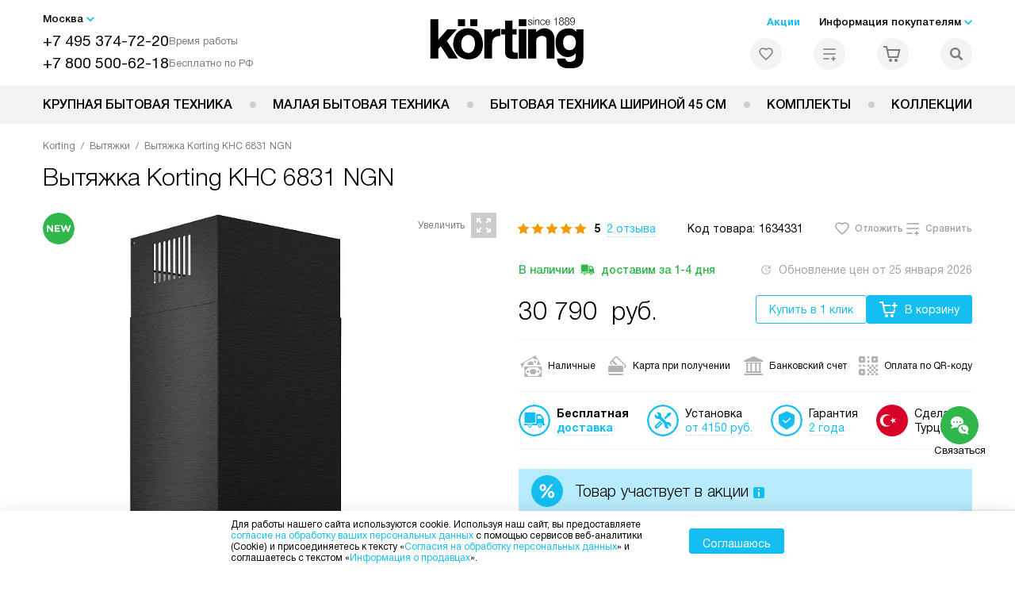

--- FILE ---
content_type: text/html; charset=UTF-8
request_url: https://korting-dealer.ru/korting/vytyazhki/vytyazhka-korting-khc-6831-ngn.html
body_size: 47536
content:
<!DOCTYPE HTML>
<!--[if IE 8]><html class="no-js lt-ie9" lang="ru-RU"><![endif]-->
<!--[if IE 9]><html class="no-js ie9" lang="ru-RU"><![endif]-->
<!--[if (gt IE 9)|!(IE)]><!--><html class="page" lang="ru-RU"><!--<![endif]-->
<head> <title>Вытяжка Korting KHC 6831 NGN у официального дилера по цене 30790 руб. - купить кухонную вытяжку Кертинг KHC 6831 NGN с доставкой по Москве.</title> <meta http-equiv="Content-Type" content="text/html; charset=UTF-8" />
<meta name="description" content="Купить кухонную вытяжку Korting KHC 6831 NGN по цене официального дилера с доставкой по Москве - официальная гарантия производителя на кухонную вытяжку Кортинг KHC 6831 NGN" />
<script data-skip-moving="true">(function(w, d, n) {var cl = "bx-core";var ht = d.documentElement;var htc = ht ? ht.className : undefined;if (htc === undefined || htc.indexOf(cl) !== -1){return;}var ua = n.userAgent;if (/(iPad;)|(iPhone;)/i.test(ua)){cl += " bx-ios";}else if (/Windows/i.test(ua)){cl += ' bx-win';}else if (/Macintosh/i.test(ua)){cl += " bx-mac";}else if (/Linux/i.test(ua) && !/Android/i.test(ua)){cl += " bx-linux";}else if (/Android/i.test(ua)){cl += " bx-android";}cl += (/(ipad|iphone|android|mobile|touch)/i.test(ua) ? " bx-touch" : " bx-no-touch");cl += w.devicePixelRatio && w.devicePixelRatio >= 2? " bx-retina": " bx-no-retina";if (/AppleWebKit/.test(ua)){cl += " bx-chrome";}else if (/Opera/.test(ua)){cl += " bx-opera";}else if (/Firefox/.test(ua)){cl += " bx-firefox";}ht.className = htc ? htc + " " + cl : cl;})(window, document, navigator);</script> <link href="/bitrix/js/ui/design-tokens/dist/ui.design-tokens.css?172562070426358" type="text/css" rel="stylesheet" /> <link href="/bitrix/cache/css/b7/kr_main/page_680e604e4dfee3148de7e44cc5ccb674/page_680e604e4dfee3148de7e44cc5ccb674_v1.css?1755675952762" type="text/css" rel="stylesheet" />
<link href="/bitrix/cache/css/b7/kr_main/template_5e7e8c263fe7418c0e0cf343476e769e/template_5e7e8c263fe7418c0e0cf343476e769e_v1.css?1768566644579508" type="text/css" data-template-style="true" rel="stylesheet" />
    <meta property="og:image" content="https://korting-dealer.ru/upload/resize_cache/iblock/11b/99vb4soniiklml9vqvp2z1zxzbo2hj0a/400_400_1/KHC_6831_NGN.jpg" />
<meta property="og:image:width" content="380" />
<meta property="og:image:height" content="400" />
<meta property="og:url" content="https://korting-dealer.ru/korting/vytyazhki/vytyazhka-korting-khc-6831-ngn.html" />
<meta property="og:type" content="website" />
<meta property="og:title" content="Вытяжка Korting KHC 6831 NGN у официального дилера по цене 30790 руб. - купить кухонную вытяжку Кертинг KHC 6831 NGN с доставкой по Москве." />  <meta http-equiv="X-UA-Compatible" content="IE=edge" /> <meta name="viewport" content="width=device-width, initial-scale=1.0"> <link rel="apple-touch-icon" sizes="180x180" href="/mockup/templates/default/dist/favicon/apple-touch-icon.png"> <link rel="icon" type="image/png" sizes="32x32" href="/mockup/templates/default/dist/favicon/favicon-32x32.png"> <link rel="icon" type="image/png" sizes="16x16" href="/mockup/templates/default/dist/favicon/favicon-16x16.png"> <link rel="manifest" href="/mockup/templates/default/dist/favicon/site.webmanifest"> <link rel="mask-icon" href="/mockup/templates/default/dist/favicon/safari-pinned-tab.svg" color="#ffffff"> <meta name="msapplication-TileColor" content="#ffffff"> <meta name="theme-color" content="#ffffff"> <link rel="preload" href="/mockup/templates/default/dist/fonts/helveticaNeueCyrl/HelveticaNeueCyr-Roman.woff2" as="font" type="font/woff2" crossorigin=""> <link rel="preload" href="/mockup/templates/default/dist/fonts/helveticaNeueCyrl/HelveticaNeueCyr-Bold.woff2" as="font" type="font/woff2" crossorigin=""> <link rel="preload" href="/mockup/templates/default/dist/fonts/helveticaNeueCyrl/HelveticaNeueCyr-Light.woff2" as="font" type="font/woff2" crossorigin=""> <link rel="preload" href="/mockup/templates/default/dist/fonts/helveticaNeueCyrl/HelveticaNeueCyr-Medium.woff2" as="font" type="font/woff2" crossorigin=""> <meta name="HandheldFriendly" content="True"> <meta name="format-detection" content="telephone=yes"> <meta name="MobileOptimized" content="320"> <script defer data-skip-moving="true">
document.addEventListener('DOMContentLoaded', () => { setTimeout(function(){ (function(m,e,t,r,i,k,a){m[i]=m[i]||function(){(m[i].a=m[i].a||[]).push(arguments)}; m[i].l=1*new Date(); for (var j = 0; j < document.scripts.length; j++) {if (document.scripts[j].src === r) { return; }} k=e.createElement(t),a=e.getElementsByTagName(t)[0],k.async=1,k.src=r,a.parentNode.insertBefore(k,a)}) (window, document, "script", "https://mc.yandex.ru/metrika/tag.js", "ym"); ym(24912398, "init", { clickmap:true, trackLinks:true, accurateTrackBounce:true, webvisor:true, trackHash:true, ecommerce:"dataLayer" }); }, 3000); // время указано в мс = 0,001 секунды, изменить по вкусу
});
</script> <noscript defer data-skip-moving="true"><div><img src="https://mc.yandex.ru/watch/24912398" style="position:absolute; left:-9999px;" alt="" /></div></noscript> </head>
<body>
<div id="panel"></div>
<header class="header js-header"> <div class="header__top bg"> <div class="container"> <div class="header__left"> <i class="js-mover-anchor" data-affiliation=".js-city-choose" data-anchor-type="initial"></i> <div class="city-choose js-city-choose"> <div class="city-choose__menu submenu-wrap--right submenu-wrap--city submenu-wrap"> <span class="submenu-wrap__opener js-submenu-opener">Москва</span> <ul class="submenu-wrap__submenu"> <li><a class="submenu-wrap__link js-city_change" href="#" data-code="MSK" data-href="https://korting-dealer.ru/korting/vytyazhki/vytyazhka-korting-khc-6831-ngn.html?K_REGION=MSK">Москва</a></li> <li><a class="submenu-wrap__link js-city_change" href="#" data-code="SPB" data-href="https://korting-dealer.ru/korting/vytyazhki/vytyazhka-korting-khc-6831-ngn.html?K_REGION=SPB">Санкт-Петербург</a></li> </ul> </div> </div> <div class="header__mobile-left"> <div class="header__hamburger hamburger hamburger--spring js-header-hamburger"> <div class="hamburger-box"> <div class="hamburger-inner"></div> </div> </div> <a href="tel:+74953747220" class="header__tel"></a> </div> <div class="contact-info"> <ul class="contact-info__list"> <li class="contact-info__list-item"> <a href="tel:+74953747220" class="contact-info__phone">+7 495 374-72-20</a> <div class="contact-info__worktime-wrap"> <span class="contact-info__title contact-info__title--worktime">Время работы</span> <div class="contact-info__worktime"><b>Пн-Пт:</b> с 8:00 до 22:00<br> <b>Сб-Вс:</b> с 9:00 до 22:00</div> </div> </li> <li class="contact-info__list-item"> <a href="tel:+78005006218" class="contact-info__phone">+7 800 500-62-18</a> <span class="contact-info__title">Бесплатно по РФ</span> </li> </ul> </div> </div> <a href="/" title="Korting" class="logo"> <img data-src="/mockup/templates/default/dist//images/logo.svg" alt="Техника Кортинг" class="logo__image lazyload" /> </a> <div class="header__right"> <div class="header-menu-top"> <ul class="header-menu-top__list"> <li class="header-menu-top__item"> <a href="/news/?type=sales" title="Акции" class="header-menu-top__link header-menu-top__link--highlight">Акции</a> </li> <li class="header-menu-top__item submenu-wrap"> <span class="submenu-wrap__opener js-submenu-opener">Информация покупателям</span> <ul class="submenu-wrap__submenu"> <li> <a href="/delivery-and-payment/" title="Доставка и оплата" class="submenu-wrap__link ">Доставка и оплата</a> </li> <li> <a href="/services/" title="Подключение" class="submenu-wrap__link ">Подключение</a> </li> <li> <a href="/credit/" title="Кредит" class="submenu-wrap__link ">Кредит</a> </li> <li> <a href="/guarantee/" title="Гарантия" class="submenu-wrap__link ">Гарантия</a> </li> <li> <a href="/kbt/" title="Ремонт" class="submenu-wrap__link ">Ремонт</a> </li> <li> <a href="/technical-documentation/" title="Инструкции" class="submenu-wrap__link ">Инструкции</a> </li> <li> <a href="/contacts/" title="Контакты" class="submenu-wrap__link ">Контакты</a> </li> </ul> </li> </ul> </div> <div class="header-user-icons"> <a href="/favorites/" title="Перейти в отложенные" class="header-user-icons__icon header-user-icons__icon--favorite "> <svg width="24px" height="24px"> <use xlink:href="/mockup/templates/default/dist/images/svg-icons/sprites/user-icons.svg#heart-icon"></use> </svg> <span class="header-user-icons__number js-GoodsInFavorites">0</span> </a> <a href="/compare/" title="Перейти в сравнение" class="header-user-icons__icon header-user-icons__icon--compare "> <svg width="24px" height="24px"> <use xlink:href="/mockup/templates/default/dist/images/svg-icons/sprites/user-icons.svg#compare-icon"></use> </svg> <span class="header-user-icons__number js-GoodsInCompare">0</span> </a> <a href="/cart/" title="Перейти в корзину" class="header-user-icons__icon header-user-icons__icon--basket "> <svg width="24px" height="24px" class="header-user-icons__pc-only"> <use xlink:href="/mockup/templates/default/dist/images/svg-icons/sprites/user-icons.svg#cart-icon"></use> </svg> <svg width="24px" height="24px" class="header-user-icons__mobile-only"> <use xlink:href="/mockup/templates/default/dist/images/svg-icons/sprites/user-icons.svg#cart-icon-thin"></use> </svg> <span class="header-user-icons__number js-GoodsInBasket">0</span> </a> <span class="header-user-icons__icon header-user-icons__icon--search js-open-search"> <svg width="24px" height="24px" class="header-user-icons__pc-only"> <use xlink:href="/mockup/templates/default/dist/images/svg-icons/sprites/search.svg#search-icon"></use> </svg> <svg width="24px" height="24px" class="header-user-icons__mobile-only"> <use xlink:href="/mockup/templates/default/dist/images/svg-icons/sprites/search.svg#search-icon-thin"></use> </svg> </span> </div> </div> </div> <section class="header-search js-header-search"> <div class="header-search__inner js-header-search-inner"> <div class="header-search__container"> <button class="header-search__close js-close-search" aria-label="Закрыть"> <svg xmlns="http://www.w3.org/2000/svg" width="24px" height="24px"> <use xlink:href="/mockup/templates/default/dist/images/svg-icons/sprites/cross.svg#cross-icon"></use> </svg> </button> <div class="header-search__inner-container"> <form action="/search/" class="header-search__form js-headerSearchForm"> <input type="text" name="q" class="header-search__input js-header-search__input js-headerSearchInput" value="" placeholder="Поиск" required autocomplete="off" /> <button class="header-search__submit" type="submit"> <svg xmlns="http://www.w3.org/2000/svg" width="20px" height="20px"> <use xlink:href="/mockup/templates/default/dist/images/svg-icons/sprites/search.svg#search-icon"></use> </svg> </button> </form> <div class="search-results js-searchPopupResult"></div> </div> </div> </div>
</section> </div> <nav class="header__menu-bottom bg--sub js-header-hamburger-target"> <div class="container"> <ul class="dropdown-menu js-dropdown"> <li class="dropdown-menu__item js-dropdown-container"> <div class="dropdown-menu__back-block"> <span class="dropdown-menu__back-btn js-dropdown-trigger"></span> <span class="dropdown-menu__title dropdown-menu__active-item-title js-dropdown-active-item-title"> <span class="js-dropdown-active-item-title-text">Крупная бытовая техника</span> </span> </div> <span class="dropdown-menu__title dropdown-menu__title-btn js-dropdown-trigger">Крупная бытовая техника</span> <div class="dropdown-menu__block js-switchable"> <div class="container"> <div class="dropdown-menu__block-inner"> <ul class="dropdown-menu__categories js-switchable-list js-switchable-list"> <li class="dropdown-menu__categories-item" > <a href="/korting/varochnye-paneli/" class="dropdown-menu__category js-switchable-link js-move-icon-initial-point active" data-src-bg="/upload/resize_cache/iblock/99e/g55urtiptpzx8rymp5pv90t0x8vb4q37/400_800_1/hib_64870_photo_open2.jpg" data-src-bg-webp="/upload/resize_cache/iblock/99e/g55urtiptpzx8rymp5pv90t0x8vb4q37/400_800_1/hib_64870_photo_open2.webp"> <i class="dropdown-menu__category-icon js-move-icon"> <picture> <source type="image/webp" data-srcset="/upload/resize_cache/uf/5fc/rcxvrajkkb8ilg0q78w0z1affnwethge/32_32_1/Varochnye-paneli_2x.webp, /upload/resize_cache/uf/5fc/rcxvrajkkb8ilg0q78w0z1affnwethge/64_64_1/Varochnye-paneli_2x.webp 2x" /> <source type="image/png" data-srcset="/upload/resize_cache/uf/5fc/rcxvrajkkb8ilg0q78w0z1affnwethge/32_32_1/Varochnye-paneli_2x.png, /upload/resize_cache/uf/5fc/rcxvrajkkb8ilg0q78w0z1affnwethge/64_64_1/Varochnye-paneli_2x.png 2x" /> <img data-sizes="auto" data-src="/upload/resize_cache/uf/5fc/rcxvrajkkb8ilg0q78w0z1affnwethge/32_32_1/Varochnye-paneli_2x.png" alt="Варочные панели" class="lazyload" /> </picture> </i> <span>Варочные панели</span> </a> </li> <li class="dropdown-menu__categories-item" > <a href="/korting/vytyazhki/" class="dropdown-menu__category js-switchable-link js-move-icon-initial-point " data-src-bg="/upload/resize_cache/iblock/efe/tmai8ew0b6ywngfwnbw80l26uzx0omk3/400_800_1/kamin_hob.jpg" data-src-bg-webp="/upload/resize_cache/iblock/efe/tmai8ew0b6ywngfwnbw80l26uzx0omk3/400_800_1/kamin_hob.webp"> <i class="dropdown-menu__category-icon js-move-icon"> <picture> <source type="image/webp" data-srcset="/upload/resize_cache/uf/bfb/h1zv9r1v38qwx6d6i5ht6uzsyu8j434z/32_32_1/Vytyazhki_2x.webp, /upload/resize_cache/uf/bfb/h1zv9r1v38qwx6d6i5ht6uzsyu8j434z/64_64_1/Vytyazhki_2x.webp 2x" /> <source type="image/png" data-srcset="/upload/resize_cache/uf/bfb/h1zv9r1v38qwx6d6i5ht6uzsyu8j434z/32_32_1/Vytyazhki_2x.png, /upload/resize_cache/uf/bfb/h1zv9r1v38qwx6d6i5ht6uzsyu8j434z/64_64_1/Vytyazhki_2x.png 2x" /> <img data-sizes="auto" data-src="/upload/resize_cache/uf/bfb/h1zv9r1v38qwx6d6i5ht6uzsyu8j434z/32_32_1/Vytyazhki_2x.png" alt="Вытяжки" class="lazyload" /> </picture> </i> <span>Вытяжки</span> </a> </li> <li class="dropdown-menu__categories-item" > <a href="/korting/dukhovye-shkafy/" class="dropdown-menu__category js-switchable-link js-move-icon-initial-point " data-src-bg="/upload/resize_cache/iblock/a33/q7ywku79nizsc0or934ofmjn36m8f0zx/400_800_1/Gazovye-dukhovye-shkafy-_1_.jpg" data-src-bg-webp="/upload/resize_cache/iblock/a33/q7ywku79nizsc0or934ofmjn36m8f0zx/400_800_1/Gazovye-dukhovye-shkafy-_1_.webp"> <i class="dropdown-menu__category-icon js-move-icon"> <picture> <source type="image/webp" data-srcset="/upload/resize_cache/uf/cde/c4ltddwm1rgxesex3wjn9mel1pf616l1/32_32_1/Dukhovye-shkafy_2x.webp, /upload/resize_cache/uf/cde/c4ltddwm1rgxesex3wjn9mel1pf616l1/64_64_1/Dukhovye-shkafy_2x.webp 2x" /> <source type="image/png" data-srcset="/upload/resize_cache/uf/cde/c4ltddwm1rgxesex3wjn9mel1pf616l1/32_32_1/Dukhovye-shkafy_2x.png, /upload/resize_cache/uf/cde/c4ltddwm1rgxesex3wjn9mel1pf616l1/64_64_1/Dukhovye-shkafy_2x.png 2x" /> <img data-sizes="auto" data-src="/upload/resize_cache/uf/cde/c4ltddwm1rgxesex3wjn9mel1pf616l1/32_32_1/Dukhovye-shkafy_2x.png" alt="Духовые шкафы" class="lazyload" /> </picture> </i> <span>Духовые шкафы</span> </a> </li> <li class="dropdown-menu__categories-item" > <a href="/korting/mikrovolnovye-pechi/" class="dropdown-menu__category js-switchable-link js-move-icon-initial-point " data-src-bg="/upload/resize_cache/iblock/56c/8j3ltkz6utjvlpln6gc63vkxrfwd1m2p/400_800_1/Otdelnostoyashchie-mikrovolnovye-pechi-_1_.jpg" data-src-bg-webp="/upload/resize_cache/iblock/56c/8j3ltkz6utjvlpln6gc63vkxrfwd1m2p/400_800_1/Otdelnostoyashchie-mikrovolnovye-pechi-_1_.webp"> <i class="dropdown-menu__category-icon js-move-icon"> <picture> <source type="image/webp" data-srcset="/upload/resize_cache/uf/75f/r508tvs0jio7yv3s3zfxcva5scvycvox/32_32_1/Mikrovolnovye-pechi_2x.webp, /upload/resize_cache/uf/75f/r508tvs0jio7yv3s3zfxcva5scvycvox/64_64_1/Mikrovolnovye-pechi_2x.webp 2x" /> <source type="image/png" data-srcset="/upload/resize_cache/uf/75f/r508tvs0jio7yv3s3zfxcva5scvycvox/32_32_1/Mikrovolnovye-pechi_2x.png, /upload/resize_cache/uf/75f/r508tvs0jio7yv3s3zfxcva5scvycvox/64_64_1/Mikrovolnovye-pechi_2x.png 2x" /> <img data-sizes="auto" data-src="/upload/resize_cache/uf/75f/r508tvs0jio7yv3s3zfxcva5scvycvox/32_32_1/Mikrovolnovye-pechi_2x.png" alt="Микроволновые печи" class="lazyload" /> </picture> </i> <span>Микроволновые печи</span> </a> </li> <li class="dropdown-menu__categories-item" > <a href="/korting/kofemashiny/" class="dropdown-menu__category js-switchable-link js-move-icon-initial-point " data-src-bg="/upload/resize_cache/iblock/9bb/5ytpccwjgmgiht6796ihsu3238ufjd3f/400_800_1/Korting_guidance_600_Coffee.jpg" data-src-bg-webp="/upload/resize_cache/iblock/9bb/5ytpccwjgmgiht6796ihsu3238ufjd3f/400_800_1/Korting_guidance_600_Coffee.webp"> <i class="dropdown-menu__category-icon js-move-icon"> <picture> <source type="image/webp" data-srcset="/upload/resize_cache/uf/b22/cgan37qdl5oroumqp46x22m3y82dfn4w/32_32_1/Korting_Coffee_icon.webp, /upload/resize_cache/uf/b22/cgan37qdl5oroumqp46x22m3y82dfn4w/64_64_1/Korting_Coffee_icon.webp 2x" /> <source type="image/png" data-srcset="/upload/resize_cache/uf/b22/cgan37qdl5oroumqp46x22m3y82dfn4w/32_32_1/Korting_Coffee_icon.png, /upload/resize_cache/uf/b22/cgan37qdl5oroumqp46x22m3y82dfn4w/64_64_1/Korting_Coffee_icon.png 2x" /> <img data-sizes="auto" data-src="/upload/resize_cache/uf/b22/cgan37qdl5oroumqp46x22m3y82dfn4w/32_32_1/Korting_Coffee_icon.png" alt="Кофемашины" class="lazyload" /> </picture> </i> <span>Кофемашины</span> </a> </li> <li class="dropdown-menu__categories-item" > <a href="/korting/podogrevateli-posudi/" class="dropdown-menu__category js-switchable-link js-move-icon-initial-point " data-src-bg="/upload/resize_cache/iblock/051/j20rfbj7znasgwm64jneum1nbmeu07ne/400_800_1/Korting_menu_2.jpg" data-src-bg-webp="/upload/resize_cache/iblock/051/j20rfbj7znasgwm64jneum1nbmeu07ne/400_800_1/Korting_menu_2.webp"> <i class="dropdown-menu__category-icon js-move-icon"> <picture> <source type="image/webp" data-srcset="/upload/uf/c7f/9j3u6o0ueseihzniz9huqmy0biwqh7vx/Korting_icon.webp, /upload/uf/c7f/9j3u6o0ueseihzniz9huqmy0biwqh7vx/Korting_icon.webp 2x" /> <source type="image/png" data-srcset="/upload/uf/c7f/9j3u6o0ueseihzniz9huqmy0biwqh7vx/Korting_icon.png, /upload/uf/c7f/9j3u6o0ueseihzniz9huqmy0biwqh7vx/Korting_icon.png 2x" /> <img data-sizes="auto" data-src="/upload/uf/c7f/9j3u6o0ueseihzniz9huqmy0biwqh7vx/Korting_icon.png" alt="Подогреватели посуды" class="lazyload" /> </picture> </i> <span>Подогреватели посуды</span> </a> </li> <li class="dropdown-menu__categories-item" > <a href="/korting/posudomoechnye-mashiny/" class="dropdown-menu__category js-switchable-link js-move-icon-initial-point " data-src-bg="/upload/resize_cache/iblock/810/2wktpirxis4qgw3m7vq4ee89cfu0t0i9/400_800_1/Otdelnostoyashchie-posudomoechnye-mashiny.jpg" data-src-bg-webp="/upload/resize_cache/iblock/810/2wktpirxis4qgw3m7vq4ee89cfu0t0i9/400_800_1/Otdelnostoyashchie-posudomoechnye-mashiny.webp"> <i class="dropdown-menu__category-icon js-move-icon"> <picture> <source type="image/webp" data-srcset="/upload/resize_cache/uf/4ef/q07f37jjq5oabqcupsbq7fzh7d3buckj/32_32_1/Posudomoechnye-mashiny_2x.webp, /upload/resize_cache/uf/4ef/q07f37jjq5oabqcupsbq7fzh7d3buckj/64_64_1/Posudomoechnye-mashiny_2x.webp 2x" /> <source type="image/png" data-srcset="/upload/resize_cache/uf/4ef/q07f37jjq5oabqcupsbq7fzh7d3buckj/32_32_1/Posudomoechnye-mashiny_2x.png, /upload/resize_cache/uf/4ef/q07f37jjq5oabqcupsbq7fzh7d3buckj/64_64_1/Posudomoechnye-mashiny_2x.png 2x" /> <img data-sizes="auto" data-src="/upload/resize_cache/uf/4ef/q07f37jjq5oabqcupsbq7fzh7d3buckj/32_32_1/Posudomoechnye-mashiny_2x.png" alt="Посудомоечные машины" class="lazyload" /> </picture> </i> <span>Посудомоечные машины</span> </a> </li> <li class="dropdown-menu__categories-item" > <a href="/korting/kholodilniki/" class="dropdown-menu__category js-switchable-link js-move-icon-initial-point " data-src-bg="/upload/resize_cache/iblock/ff4/76x2xn3ms6kmv5wdq440wo0utvx2s4ca/400_800_1/otdelniy_holodilnik.jpg" data-src-bg-webp="/upload/resize_cache/iblock/ff4/76x2xn3ms6kmv5wdq440wo0utvx2s4ca/400_800_1/otdelniy_holodilnik.webp"> <i class="dropdown-menu__category-icon js-move-icon"> <picture> <source type="image/webp" data-srcset="/upload/resize_cache/uf/85b/ohm5hc7dmokcz8iepu8l4byztwiusvor/32_32_1/KHolodilniki_2x.webp, /upload/resize_cache/uf/85b/ohm5hc7dmokcz8iepu8l4byztwiusvor/64_64_1/KHolodilniki_2x.webp 2x" /> <source type="image/png" data-srcset="/upload/resize_cache/uf/85b/ohm5hc7dmokcz8iepu8l4byztwiusvor/32_32_1/KHolodilniki_2x.png, /upload/resize_cache/uf/85b/ohm5hc7dmokcz8iepu8l4byztwiusvor/64_64_1/KHolodilniki_2x.png 2x" /> <img data-sizes="auto" data-src="/upload/resize_cache/uf/85b/ohm5hc7dmokcz8iepu8l4byztwiusvor/32_32_1/KHolodilniki_2x.png" alt="Холодильники" class="lazyload" /> </picture> </i> <span>Холодильники</span> </a> </li> <li class="dropdown-menu__categories-item" > <a href="/korting/vinnie-shkafi/" class="dropdown-menu__category js-switchable-link js-move-icon-initial-point " data-src-bg="/upload/resize_cache/iblock/107/333m5t6ee3gmd43ve1at90h69jkonnfg/400_800_1/vstraivaemyy_vinnyy_shkaf_korting.jpg" data-src-bg-webp="/upload/resize_cache/iblock/107/333m5t6ee3gmd43ve1at90h69jkonnfg/400_800_1/vstraivaemyy_vinnyy_shkaf_korting.webp"> <i class="dropdown-menu__category-icon js-move-icon"> <picture> <source type="image/webp" data-srcset="/upload/resize_cache/uf/593/ucwnqxudc3lth9ulnh0u2ix75oamuygx/32_32_1/Vinnyy-shkafy_2x.webp, /upload/resize_cache/uf/593/ucwnqxudc3lth9ulnh0u2ix75oamuygx/64_64_1/Vinnyy-shkafy_2x.webp 2x" /> <source type="image/png" data-srcset="/upload/resize_cache/uf/593/ucwnqxudc3lth9ulnh0u2ix75oamuygx/32_32_1/Vinnyy-shkafy_2x.png, /upload/resize_cache/uf/593/ucwnqxudc3lth9ulnh0u2ix75oamuygx/64_64_1/Vinnyy-shkafy_2x.png 2x" /> <img data-sizes="auto" data-src="/upload/resize_cache/uf/593/ucwnqxudc3lth9ulnh0u2ix75oamuygx/32_32_1/Vinnyy-shkafy_2x.png" alt="Винные шкафы" class="lazyload" /> </picture> </i> <span>Винные шкафы</span> </a> </li> <li class="dropdown-menu__categories-item" > <a href="/korting/stiralnye-mashiny/" class="dropdown-menu__category js-switchable-link js-move-icon-initial-point " data-src-bg="/upload/resize_cache/iblock/db2/6o865suxc8j73fdnedcoxisrgk6pqurk/400_800_1/otdelnya_stiralka.jpg" data-src-bg-webp="/upload/resize_cache/iblock/db2/6o865suxc8j73fdnedcoxisrgk6pqurk/400_800_1/otdelnya_stiralka.webp"> <i class="dropdown-menu__category-icon js-move-icon"> <picture> <source type="image/webp" data-srcset="/upload/resize_cache/uf/9da/usnkxq7z2qb4lku0km0ta7lm6x2e2joa/32_32_1/Stiralnye-mashiny_2x.webp, /upload/resize_cache/uf/9da/usnkxq7z2qb4lku0km0ta7lm6x2e2joa/64_64_1/Stiralnye-mashiny_2x.webp 2x" /> <source type="image/png" data-srcset="/upload/resize_cache/uf/9da/usnkxq7z2qb4lku0km0ta7lm6x2e2joa/32_32_1/Stiralnye-mashiny_2x.png, /upload/resize_cache/uf/9da/usnkxq7z2qb4lku0km0ta7lm6x2e2joa/64_64_1/Stiralnye-mashiny_2x.png 2x" /> <img data-sizes="auto" data-src="/upload/resize_cache/uf/9da/usnkxq7z2qb4lku0km0ta7lm6x2e2joa/32_32_1/Stiralnye-mashiny_2x.png" alt="Стиральные машины" class="lazyload" /> </picture> </i> <span>Стиральные машины</span> </a> </li> <li class="dropdown-menu__categories-item" > <a href="/korting/sushilnye-mashiny/" class="dropdown-menu__category js-switchable-link js-move-icon-initial-point " data-src-bg="/upload/resize_cache/iblock/532/h1kq8gknlpf0w0qcy7rc96dm1jy8wc3a/400_800_1/solo_dry.jpg" data-src-bg-webp="/upload/resize_cache/iblock/532/h1kq8gknlpf0w0qcy7rc96dm1jy8wc3a/400_800_1/solo_dry.webp"> <i class="dropdown-menu__category-icon js-move-icon"> <picture> <source type="image/webp" data-srcset="/upload/resize_cache/uf/310/14ogv3s62nz722cxv2u8ienvrsa28q4q/32_32_1/Sushilnye-mashiny_2x.webp, /upload/resize_cache/uf/310/14ogv3s62nz722cxv2u8ienvrsa28q4q/64_64_1/Sushilnye-mashiny_2x.webp 2x" /> <source type="image/png" data-srcset="/upload/resize_cache/uf/310/14ogv3s62nz722cxv2u8ienvrsa28q4q/32_32_1/Sushilnye-mashiny_2x.png, /upload/resize_cache/uf/310/14ogv3s62nz722cxv2u8ienvrsa28q4q/64_64_1/Sushilnye-mashiny_2x.png 2x" /> <img data-sizes="auto" data-src="/upload/resize_cache/uf/310/14ogv3s62nz722cxv2u8ienvrsa28q4q/32_32_1/Sushilnye-mashiny_2x.png" alt="Сушильные машины" class="lazyload" /> </picture> </i> <span>Сушильные машины</span> </a> </li> </ul> <div class="dropdown-menu__subcategories"> <div class="dropdown-menu__subcategory js-move-icon-end-point js-switchable-subcategory active"> <div class="dropdown-menu__subcategory-title"> <a href="/korting/varochnye-paneli/">Варочные панели Korting<span>(258)</span></a> </div> <ul class="dropdown-menu__subcategory-list"> <li class="dropdown-menu__subcategory-list-item" > <a class="dropdown-menu__subcategory-link js-switchable-sub-link" data-src-bg="/upload/resize_cache/iblock/996/a1bcc65bpf4ojdkpq20oqmbaozhaqzzd/400_800_1/gaz_panel.jpg" href="/korting/varochnye-paneli/gazovye/">Газовые варочные панели</a> </li> <li class="dropdown-menu__subcategory-list-item" > <a class="dropdown-menu__subcategory-link js-switchable-sub-link" data-src-bg="/upload/resize_cache/iblock/35e/u45koz9sp3aj6oj0p1m4g0eq64ir88sd/400_800_1/electrik_panel.jpg" href="/korting/varochnye-paneli/elektricheskie/">Электрические варочные панели</a> </li> <li class="dropdown-menu__subcategory-list-item" > <a class="dropdown-menu__subcategory-link js-switchable-sub-link" data-src-bg="" href="/korting/varochnye-paneli/induktsionnye/">Индукционные варочные панели</a> </li> </ul> </div> <div class="dropdown-menu__subcategory js-move-icon-end-point js-switchable-subcategory "> <div class="dropdown-menu__subcategory-title"> <a href="/korting/vytyazhki/">Вытяжки Korting<span>(308)</span></a> </div> <ul class="dropdown-menu__subcategory-list"> <li class="dropdown-menu__subcategory-list-item" data-id="66635"> <a class="dropdown-menu__subcategory-link js-switchable-sub-link" href="/korting/vytyazhki/recommend/vstraivaemye/" data-src-bg="/upload/resize_cache/iblock/f6f/vdh5vjf48kv9auxwmuzoeuxljqpi7ozp/400_800_1/vstr_hob.jpg" >Встраиваемые вытяжки</a> </li> <li class="dropdown-menu__subcategory-list-item" data-id="66636"> <a class="dropdown-menu__subcategory-link js-switchable-sub-link" href="/korting/vytyazhki/recommend/kaminnye/" >Каминные вытяжки</a> </li> <li class="dropdown-menu__subcategory-list-item" data-id="66641"> <a class="dropdown-menu__subcategory-link js-switchable-sub-link" href="/korting/vytyazhki/recommend/naklonnye/" data-src-bg="/upload/resize_cache/iblock/0b4/i6n4mz9viyrcytq6tci2q12ay91ywbrh/400_800_1/naklon_hob.jpg" >Наклонные вытяжки</a> </li> <li class="dropdown-menu__subcategory-list-item" data-id="66638"> <a class="dropdown-menu__subcategory-link js-switchable-sub-link" href="/korting/vytyazhki/recommend/ostrovnye/" data-src-bg="/upload/resize_cache/iblock/fc0/goefjj8fw2nx1aq2x9hu9fvrryzsavak/400_800_1/island_hob.jpg" >Островные вытяжки</a> </li> </ul> </div> <div class="dropdown-menu__subcategory js-move-icon-end-point js-switchable-subcategory "> <div class="dropdown-menu__subcategory-title"> <a href="/korting/dukhovye-shkafy/">Духовые шкафы Korting<span>(198)</span></a> </div> <ul class="dropdown-menu__subcategory-list"> <li class="dropdown-menu__subcategory-list-item" > <a class="dropdown-menu__subcategory-link js-switchable-sub-link" data-src-bg="/upload/resize_cache/iblock/8a4/40uv7o345suim1fyzd0823y1bax3tcq4/400_800_1/elrctrik_skaf.jpg" href="/korting/dukhovye-shkafy/elektricheskie/">Электрические духовые шкафы</a> </li> <li class="dropdown-menu__subcategory-list-item" > <a class="dropdown-menu__subcategory-link js-switchable-sub-link" data-src-bg="" href="/korting/dukhovye-shkafy/gazovye/">Газовые духовые шкафы</a> </li> </ul> </div> <div class="dropdown-menu__subcategory js-move-icon-end-point js-switchable-subcategory "> <div class="dropdown-menu__subcategory-title"> <a href="/korting/mikrovolnovye-pechi/">Микроволновые печи Korting<span>(34)</span></a> </div> <ul class="dropdown-menu__subcategory-list"> <li class="dropdown-menu__subcategory-list-item" > <a class="dropdown-menu__subcategory-link js-switchable-sub-link" data-src-bg="/upload/resize_cache/iblock/313/moiezwp77ezw4l1sts90jbp32e39ellr/400_800_1/mikrovolnovki_vstroyka.jpg" href="/korting/mikrovolnovye-pechi/vstraivaemye/">Встраиваемые микроволновые печи</a> </li> <li class="dropdown-menu__subcategory-list-item" > <a class="dropdown-menu__subcategory-link js-switchable-sub-link" data-src-bg="/upload/resize_cache/iblock/745/mb5d86beypp2xn7uaddjoch3rqovjsno/400_800_1/mikrovolnovki_otdelnie.jpg" href="/korting/mikrovolnovye-pechi/otdelnostoyashchie/">Отдельно стоящие микроволновые печи</a> </li> </ul> </div> <div class="dropdown-menu__subcategory js-move-icon-end-point js-switchable-subcategory "> <div class="dropdown-menu__subcategory-title"> <a href="/korting/kofemashiny/">Кофемашины Korting<span>(13)</span></a> </div> <ul class="dropdown-menu__subcategory-list"> </ul> </div> <div class="dropdown-menu__subcategory js-move-icon-end-point js-switchable-subcategory "> <div class="dropdown-menu__subcategory-title"> <a href="/korting/podogrevateli-posudi/">Подогреватели посуды Korting<span>(2)</span></a> </div> <ul class="dropdown-menu__subcategory-list"> </ul> </div> <div class="dropdown-menu__subcategory js-move-icon-end-point js-switchable-subcategory "> <div class="dropdown-menu__subcategory-title"> <a href="/korting/posudomoechnye-mashiny/">Посудомоечные машины Korting<span>(67)</span></a> </div> <ul class="dropdown-menu__subcategory-list"> <li class="dropdown-menu__subcategory-list-item" > <a class="dropdown-menu__subcategory-link js-switchable-sub-link" data-src-bg="/upload/resize_cache/iblock/a37/oq4oab4vgytsz9431hxdgez50kdwkgy6/400_800_1/vstroyka_posydomoyka.jpg" href="/korting/posudomoechnye-mashiny/vstraivaemye/">Встраиваемые посудомоечные машины</a> </li> <li class="dropdown-menu__subcategory-list-item" > <a class="dropdown-menu__subcategory-link js-switchable-sub-link" data-src-bg="/upload/resize_cache/iblock/0dd/a2fgv56h7id5fwx3oiasrhbebuglh7m6/400_800_1/otdelnaya_posydomoyka.jpg" href="/korting/posudomoechnye-mashiny/otdelnostoyashchie/">Отдельно стоящие посудомоечные машины</a> </li> </ul> </div> <div class="dropdown-menu__subcategory js-move-icon-end-point js-switchable-subcategory "> <div class="dropdown-menu__subcategory-title"> <a href="/korting/kholodilniki/">Холодильники Korting<span>(111)</span></a> </div> <ul class="dropdown-menu__subcategory-list"> <li class="dropdown-menu__subcategory-list-item" > <a class="dropdown-menu__subcategory-link js-switchable-sub-link" data-src-bg="/upload/resize_cache/iblock/dc2/txx3dzve9ewtjo4wb5jpqqu3j79ual12/400_800_1/vstroyka_holodilnik.jpg" href="/korting/kholodilniki/vstraivaemye/">Встраиваемые холодильники</a> </li> <li class="dropdown-menu__subcategory-list-item" > <a class="dropdown-menu__subcategory-link js-switchable-sub-link" data-src-bg="" href="/korting/kholodilniki/otdelnostoyashchie/">Отдельностоящие холодильники</a> </li> </ul> </div> <div class="dropdown-menu__subcategory js-move-icon-end-point js-switchable-subcategory "> <div class="dropdown-menu__subcategory-title"> <a href="/korting/vinnie-shkafi/">Винные шкафы Korting<span>(5)</span></a> </div> <ul class="dropdown-menu__subcategory-list"> </ul> </div> <div class="dropdown-menu__subcategory js-move-icon-end-point js-switchable-subcategory "> <div class="dropdown-menu__subcategory-title"> <a href="/korting/stiralnye-mashiny/">Стиральные машины Korting<span>(84)</span></a> </div> <ul class="dropdown-menu__subcategory-list"> <li class="dropdown-menu__subcategory-list-item" > <a class="dropdown-menu__subcategory-link js-switchable-sub-link" data-src-bg="/upload/resize_cache/iblock/1bd/q37933zmfg3d9hat17rdqnp2js29e8sq/400_800_1/vstroyka_stiralka.jpg" href="/korting/stiralnye-mashiny/vstraivaemye/">Встраиваемые стиральные машины</a> </li> <li class="dropdown-menu__subcategory-list-item" > <a class="dropdown-menu__subcategory-link js-switchable-sub-link" data-src-bg="/upload/resize_cache/iblock/0ca/xkxakr6dr1nqlzq1af2j8gysz5hu8fpa/400_800_1/Korting_menu_3.jpg" href="/korting/stiralnye-mashiny/otdelnostoyashchie/">Отдельностоящие стиральные машины</a> </li> </ul> </div> <div class="dropdown-menu__subcategory js-move-icon-end-point js-switchable-subcategory "> <div class="dropdown-menu__subcategory-title"> <a href="/korting/sushilnye-mashiny/">Сушильные машины Korting<span>(11)</span></a> </div> <ul class="dropdown-menu__subcategory-list"> <li class="dropdown-menu__subcategory-list-item" > <a class="dropdown-menu__subcategory-link js-switchable-sub-link" data-src-bg="" href="/korting/sushilnye-mashiny/otdelnostoyashchie/">Отдельностоящие сушильные машины</a> </li> </ul> </div> <button class="dropdown-menu__close-block js-dropdown-trigger" aria-label="Закрыть меню"> <svg xmlns="http://www.w3.org/2000/svg" width="24px" height="24px"> <use xlink:href="/mockup/templates/default/dist/images/svg-icons/sprites/cross.svg#cross-icon"></use> </svg> </button> </div> </div> <div class="dropdown-menu__pic js-switchable-photo"> <picture> <source type="image/webp" data-srcset="/upload/resize_cache/iblock/99e/g55urtiptpzx8rymp5pv90t0x8vb4q37/400_800_1/hib_64870_photo_open2.webp" /> <img data-src="/upload/resize_cache/iblock/99e/g55urtiptpzx8rymp5pv90t0x8vb4q37/400_800_1/hib_64870_photo_open2.jpg" class="lazyload" alt="Варочные панели" /> </picture> </div> </div> </div> </li> <li class="dropdown-menu__item js-dropdown-container"> <div class="dropdown-menu__back-block"> <span class="dropdown-menu__back-btn js-dropdown-trigger"></span> <span class="dropdown-menu__title dropdown-menu__active-item-title js-dropdown-active-item-title"> <span class="js-dropdown-active-item-title-text">Малая бытовая техника</span> </span> </div> <span class="dropdown-menu__title dropdown-menu__title-btn js-dropdown-trigger">Малая бытовая техника</span> <div class="dropdown-menu__block js-switchable"> <div class="container"> <div class="dropdown-menu__block-inner"> <div class="dropdown-menu__subcategories"> <div class="dropdown-menu__subcategory dropdown-menu__subcategory--griddy js-switchable-subcategory active "> <div class="dropdown-menu__subcategory-title"> Малая бытовая техника<span>(121)</span> </div> <ul class="dropdown-menu__subcategory-list"> <li class="dropdown-menu__subcategory-list-item"> <a class="dropdown-menu__subcategory-link js-switchable-sub-link" data-src-bg="/upload/resize_cache/iblock/011/g3lth1fvip1nmshl03crwl7plg7mujjp/400_800_1/Korting_menu_1.jpg" data-src-bg-webp="/upload/resize_cache/iblock/011/g3lth1fvip1nmshl03crwl7plg7mujjp/400_800_1/Korting_menu_1.webp" href="/korting/kofevarki-i-kofemashiny/"> <span class="dropdown-menu__subcategory-link-icon"> <picture> <source type="image/webp" data-srcset="/upload/resize_cache/uf/db7/kyucd73t72yddw9r0vzx1v1vg292znto/32_32_1/Kofemashiny_2x-_9_.webp, /upload/resize_cache/uf/db7/kyucd73t72yddw9r0vzx1v1vg292znto/64_64_1/Kofemashiny_2x-_9_.webp 2x" /> <source type="image/png" data-srcset="/upload/resize_cache/uf/db7/kyucd73t72yddw9r0vzx1v1vg292znto/32_32_1/Kofemashiny_2x-_9_.png, /upload/resize_cache/uf/db7/kyucd73t72yddw9r0vzx1v1vg292znto/64_64_1/Kofemashiny_2x-_9_.png 2x" /> <img data-sizes="auto" data-src="/upload/resize_cache/uf/db7/kyucd73t72yddw9r0vzx1v1vg292znto/32_32_1/Kofemashiny_2x-_9_.png" alt="Кофеварки" class="lazyload" /> </picture> </span> <span>Кофеварки</span> </a> </li> <li class="dropdown-menu__subcategory-list-item"> <a class="dropdown-menu__subcategory-link js-switchable-sub-link" data-src-bg="/upload/resize_cache/iblock/412/wawszhk31lh9jjoue71fm7ok9tsh31d3/400_800_1/Korting_menu_5.jpg" data-src-bg-webp="/upload/resize_cache/iblock/412/wawszhk31lh9jjoue71fm7ok9tsh31d3/400_800_1/Korting_menu_5.webp" href="/korting/kuhonnie-kombaini/"> <span class="dropdown-menu__subcategory-link-icon"> <picture> <source type="image/webp" data-srcset="/upload/resize_cache/uf/b54/y16qupic7c4ba9p9z6h047omz8vvcn9t/32_32_1/Korting_1.webp, /upload/resize_cache/uf/b54/y16qupic7c4ba9p9z6h047omz8vvcn9t/64_64_1/Korting_1.webp 2x" /> <source type="image/png" data-srcset="/upload/resize_cache/uf/b54/y16qupic7c4ba9p9z6h047omz8vvcn9t/32_32_1/Korting_1.png, /upload/resize_cache/uf/b54/y16qupic7c4ba9p9z6h047omz8vvcn9t/64_64_1/Korting_1.png 2x" /> <img data-sizes="auto" data-src="/upload/resize_cache/uf/b54/y16qupic7c4ba9p9z6h047omz8vvcn9t/32_32_1/Korting_1.png" alt="Кухонные комбайны" class="lazyload" /> </picture> </span> <span>Кухонные комбайны</span> </a> </li> <li class="dropdown-menu__subcategory-list-item"> <a class="dropdown-menu__subcategory-link js-switchable-sub-link" data-src-bg="/upload/resize_cache/iblock/40d/v9x6ha5cj2xjba2nsrq2aruc0ihyzy6m/400_800_1/korting_myasorbki.jpg" data-src-bg-webp="/upload/resize_cache/iblock/40d/v9x6ha5cj2xjba2nsrq2aruc0ihyzy6m/400_800_1/korting_myasorbki.webp" href="/korting/miasorubki/"> <span class="dropdown-menu__subcategory-link-icon"> <picture> <source type="image/webp" data-srcset="/upload/resize_cache/uf/f5e/mv2vvbt6pwiykde5xdyhn2i8dgccs2pt/32_32_1/myasorubri_korting.webp, /upload/resize_cache/uf/f5e/mv2vvbt6pwiykde5xdyhn2i8dgccs2pt/64_64_1/myasorubri_korting.webp 2x" /> <source type="image/png" data-srcset="/upload/resize_cache/uf/f5e/mv2vvbt6pwiykde5xdyhn2i8dgccs2pt/32_32_1/myasorubri_korting.png, /upload/resize_cache/uf/f5e/mv2vvbt6pwiykde5xdyhn2i8dgccs2pt/64_64_1/myasorubri_korting.png 2x" /> <img data-sizes="auto" data-src="/upload/resize_cache/uf/f5e/mv2vvbt6pwiykde5xdyhn2i8dgccs2pt/32_32_1/myasorubri_korting.png" alt="Мясорубки" class="lazyload" /> </picture> </span> <span>Мясорубки</span> </a> </li> <li class="dropdown-menu__subcategory-list-item"> <a class="dropdown-menu__subcategory-link js-switchable-sub-link" data-src-bg="/upload/resize_cache/iblock/4af/st3sb1ok1n3y6bgastwd6xi5f9evx9p0/400_800_1/Korting_3.jpg" data-src-bg-webp="/upload/resize_cache/iblock/4af/st3sb1ok1n3y6bgastwd6xi5f9evx9p0/400_800_1/Korting_3.webp" href="/korting/blenderi/"> <span class="dropdown-menu__subcategory-link-icon"> <picture> <source type="image/webp" data-srcset="/upload/resize_cache/uf/f79/jkkwpx1x2e9x63900gh7inr4wf9a4bwy/32_32_1/Korting_3.webp, /upload/resize_cache/uf/f79/jkkwpx1x2e9x63900gh7inr4wf9a4bwy/64_64_1/Korting_3.webp 2x" /> <source type="image/png" data-srcset="/upload/resize_cache/uf/f79/jkkwpx1x2e9x63900gh7inr4wf9a4bwy/32_32_1/Korting_3.png, /upload/resize_cache/uf/f79/jkkwpx1x2e9x63900gh7inr4wf9a4bwy/64_64_1/Korting_3.png 2x" /> <img data-sizes="auto" data-src="/upload/resize_cache/uf/f79/jkkwpx1x2e9x63900gh7inr4wf9a4bwy/32_32_1/Korting_3.png" alt="Блендеры" class="lazyload" /> </picture> </span> <span>Блендеры</span> </a> </li> <li class="dropdown-menu__subcategory-list-item"> <a class="dropdown-menu__subcategory-link js-switchable-sub-link" data-src-bg="/upload/resize_cache/iblock/92e/2ygs628nd5c4fvnxay6qmchb8qvixszv/400_800_1/Korting_1.jpg" data-src-bg-webp="/upload/resize_cache/iblock/92e/2ygs628nd5c4fvnxay6qmchb8qvixszv/400_800_1/Korting_1.webp" href="/korting/chainiki/"> <span class="dropdown-menu__subcategory-link-icon"> <picture> <source type="image/webp" data-srcset="/upload/resize_cache/uf/550/jh6pzzrp4p6dy9krh4wtflu6rh0nqarg/32_32_1/Korting_4.webp, /upload/resize_cache/uf/550/jh6pzzrp4p6dy9krh4wtflu6rh0nqarg/64_64_1/Korting_4.webp 2x" /> <source type="image/png" data-srcset="/upload/resize_cache/uf/550/jh6pzzrp4p6dy9krh4wtflu6rh0nqarg/32_32_1/Korting_4.png, /upload/resize_cache/uf/550/jh6pzzrp4p6dy9krh4wtflu6rh0nqarg/64_64_1/Korting_4.png 2x" /> <img data-sizes="auto" data-src="/upload/resize_cache/uf/550/jh6pzzrp4p6dy9krh4wtflu6rh0nqarg/32_32_1/Korting_4.png" alt="Чайники" class="lazyload" /> </picture> </span> <span>Чайники</span> </a> </li> <li class="dropdown-menu__subcategory-list-item"> <a class="dropdown-menu__subcategory-link js-switchable-sub-link" data-src-bg="/upload/resize_cache/iblock/755/oqoy10j2vmg58dhlbe52de8yppfyjp2w/400_800_1/korting_gril.jpg" data-src-bg-webp="/upload/resize_cache/iblock/755/oqoy10j2vmg58dhlbe52de8yppfyjp2w/400_800_1/korting_gril.webp" href="/korting/grili/"> <span class="dropdown-menu__subcategory-link-icon"> <picture> <source type="image/webp" data-srcset="/upload/resize_cache/uf/039/2u75fnw3m3hr8l8fx9giuthr4488rg0k/32_32_1/grily.webp, /upload/resize_cache/uf/039/2u75fnw3m3hr8l8fx9giuthr4488rg0k/64_64_1/grily.webp 2x" /> <source type="image/png" data-srcset="/upload/resize_cache/uf/039/2u75fnw3m3hr8l8fx9giuthr4488rg0k/32_32_1/grily.png, /upload/resize_cache/uf/039/2u75fnw3m3hr8l8fx9giuthr4488rg0k/64_64_1/grily.png 2x" /> <img data-sizes="auto" data-src="/upload/resize_cache/uf/039/2u75fnw3m3hr8l8fx9giuthr4488rg0k/32_32_1/grily.png" alt="Грили" class="lazyload" /> </picture> </span> <span>Грили</span> </a> </li> <li class="dropdown-menu__subcategory-list-item"> <a class="dropdown-menu__subcategory-link js-switchable-sub-link" data-src-bg="/upload/iblock/5d4/dl7visob2qrnv6if8k3dvqmopj06wjkr/ugolnyy_filtr_kit_kap_900_g_n_antibacteria.jpg" data-src-bg-webp="/upload/iblock/5d4/dl7visob2qrnv6if8k3dvqmopj06wjkr/ugolnyy_filtr_kit_kap_900_g_n_antibacteria.webp" href="/korting/aksessuary/"> <span class="dropdown-menu__subcategory-link-icon"> <picture> <source type="image/webp" data-srcset="/upload/resize_cache/uf/f2e/6uepo2ja0es2rlib8jzv2iiuypukugcg/32_32_1/Korting_2.webp, /upload/resize_cache/uf/f2e/6uepo2ja0es2rlib8jzv2iiuypukugcg/64_64_1/Korting_2.webp 2x" /> <source type="image/png" data-srcset="/upload/resize_cache/uf/f2e/6uepo2ja0es2rlib8jzv2iiuypukugcg/32_32_1/Korting_2.png, /upload/resize_cache/uf/f2e/6uepo2ja0es2rlib8jzv2iiuypukugcg/64_64_1/Korting_2.png 2x" /> <img data-sizes="auto" data-src="/upload/resize_cache/uf/f2e/6uepo2ja0es2rlib8jzv2iiuypukugcg/32_32_1/Korting_2.png" alt="Аксессуары" class="lazyload" /> </picture> </span> <span>Аксессуары</span> </a> </li> </ul> </div> <button class="dropdown-menu__close-block js-dropdown-trigger" aria-label="Закрыть меню"> <svg xmlns="http://www.w3.org/2000/svg" width="24px" height="24px"> <use xlink:href="/mockup/templates/default/dist/images/svg-icons/sprites/cross.svg#cross-icon"></use> </svg> </button> </div> </div> <div class="dropdown-menu__pic js-switchable-photo"> <picture> <source type="image/webp" data-srcset="/upload/resize_cache/iblock/011/g3lth1fvip1nmshl03crwl7plg7mujjp/400_800_1/Korting_menu_1.webp" /> <img data-src="/upload/resize_cache/iblock/011/g3lth1fvip1nmshl03crwl7plg7mujjp/400_800_1/Korting_menu_1.jpg" class="lazyload" alt="Кофеварки" /> </picture> </div> </div> </div> </li> <li class="dropdown-menu__item js-dropdown-container"> <div class="dropdown-menu__back-block"> <span class="dropdown-menu__back-btn js-dropdown-trigger"></span> <span class="dropdown-menu__title dropdown-menu__active-item-title js-dropdown-active-item-title"> <span class="js-dropdown-active-item-title-text">Бытовая техника шириной 45 см</span> </span> </div> <span class="dropdown-menu__title dropdown-menu__title-btn js-dropdown-trigger">Бытовая техника шириной 45 см</span> <div class="dropdown-menu__block js-switchable"> <div class="container"> <div class="dropdown-menu__block-inner"> <div class="dropdown-menu__subcategories"> <div class="dropdown-menu__subcategory dropdown-menu__subcategory--griddy js-switchable-subcategory active "> <div class="dropdown-menu__subcategory-title"> <a href="/korting/width45/">Бытовая техника шириной 45 см<span>(91)</span></a> </div> <ul class="dropdown-menu__subcategory-list"> <li class="dropdown-menu__subcategory-list-item"> <a class="dropdown-menu__subcategory-link js-switchable-sub-link" href="/korting/width45/vytyazhki/"> <span class="dropdown-menu__subcategory-link-icon"> <picture> <source type="image/webp" data-srcset="/upload/resize_cache/uf/937/fyfnw9rchjgupu1m6k411ftzdnv21ep1/48_48_1/Vytyazhki-shirinoy-45-sm_2x.webp, /upload/uf/937/fyfnw9rchjgupu1m6k411ftzdnv21ep1/Vytyazhki-shirinoy-45-sm_2x.webp 2x" /> <source type="image/png" data-srcset="/upload/resize_cache/uf/937/fyfnw9rchjgupu1m6k411ftzdnv21ep1/48_48_1/Vytyazhki-shirinoy-45-sm_2x.png, /upload/uf/937/fyfnw9rchjgupu1m6k411ftzdnv21ep1/Vytyazhki-shirinoy-45-sm_2x.png 2x" /> <img data-sizes="auto" data-src="/upload/resize_cache/uf/937/fyfnw9rchjgupu1m6k411ftzdnv21ep1/48_48_1/Vytyazhki-shirinoy-45-sm_2x.png" alt="Вытяжки" class="lazyload" /> </picture> </span> <span>Вытяжки</span> </a> </li> <li class="dropdown-menu__subcategory-list-item" data-id="66647"> <a class="dropdown-menu__subcategory-link js-switchable-sub-link" href="/korting/dukhovye-shkafy/recommend/razmerom-45-sm/"> <span class="dropdown-menu__subcategory-link-icon"> <picture> <source type="image/webp" data-srcset="/upload/resize_cache/iblock/b61/7egprw2y2qr1m9vm1eh9foxeldamukck/48_48_1/oven.webp, 2x" /> <source type="image/png" data-srcset="/upload/resize_cache/iblock/b61/7egprw2y2qr1m9vm1eh9foxeldamukck/48_48_1/oven.png, /upload/iblock/b61/7egprw2y2qr1m9vm1eh9foxeldamukck/oven.png 2x" /> <img data-sizes="auto" data-src="/upload/resize_cache/iblock/b61/7egprw2y2qr1m9vm1eh9foxeldamukck/48_48_1/oven.png" alt="Духовые шкафы" class="lazyload" /> </picture> </span> <span>Духовые шкафы</span> </a> </li> <li class="dropdown-menu__subcategory-list-item" data-id="66626"> <a class="dropdown-menu__subcategory-link js-switchable-sub-link" href="/korting/varochnye-paneli/recommend/shirinoy-45-sm/"> <span class="dropdown-menu__subcategory-link-icon"> <picture> <source type="image/webp" data-srcset="/upload/resize_cache/iblock/c7f/0b3qzjzfxr61mmmxykq9nh9072y9afth/48_48_1/hob.webp, 2x" /> <source type="image/png" data-srcset="/upload/resize_cache/iblock/c7f/0b3qzjzfxr61mmmxykq9nh9072y9afth/48_48_1/hob.png, /upload/iblock/c7f/0b3qzjzfxr61mmmxykq9nh9072y9afth/hob.png 2x" /> <img data-sizes="auto" data-src="/upload/resize_cache/iblock/c7f/0b3qzjzfxr61mmmxykq9nh9072y9afth/48_48_1/hob.png" alt="Варочные панели" class="lazyload" /> </picture> </span> <span>Варочные панели</span> </a> </li> <li class="dropdown-menu__subcategory-list-item" data-id="66668"> <a class="dropdown-menu__subcategory-link js-switchable-sub-link" href="/korting/posudomoechnye-mashiny/recommend/razmerom-45-sm/"> <span class="dropdown-menu__subcategory-link-icon"> <picture> <source type="image/webp" data-srcset="/upload/resize_cache/iblock/d1b/z2rrv97dycj7z53nr2feza1ef5wo9inc/48_48_1/pmm.webp, 2x" /> <source type="image/png" data-srcset="/upload/resize_cache/iblock/d1b/z2rrv97dycj7z53nr2feza1ef5wo9inc/48_48_1/pmm.png, /upload/iblock/d1b/z2rrv97dycj7z53nr2feza1ef5wo9inc/pmm.png 2x" /> <img data-sizes="auto" data-src="/upload/resize_cache/iblock/d1b/z2rrv97dycj7z53nr2feza1ef5wo9inc/48_48_1/pmm.png" alt="Посудомоечные машины" class="lazyload" /> </picture> </span> <span>Посудомоечные машины</span> </a> </li> </ul> </div> <button class="dropdown-menu__close-block js-dropdown-trigger" aria-label="Закрыть меню"> <svg xmlns="http://www.w3.org/2000/svg" width="24px" height="24px"> <use xlink:href="/mockup/templates/default/dist/images/svg-icons/sprites/cross.svg#cross-icon"></use> </svg> </button> </div> </div> <div class="dropdown-menu__pic js-switchable-photo"> </div> </div> </div> </li> <li class="dropdown-menu__item js-dropdown-container"> <div class="dropdown-menu__back-block"> <span class="dropdown-menu__back-btn js-dropdown-trigger"></span> <span class="dropdown-menu__title dropdown-menu__active-item-title js-dropdown-active-item-title"> <span class="js-dropdown-active-item-title-text">Комплекты</span> </span> </div> <a href="/korting/complects/" class="dropdown-menu__title">Комплекты</a> </li> <li class="dropdown-menu__item js-dropdown-container"> <div class="dropdown-menu__back-block"> <span class="dropdown-menu__back-btn js-dropdown-trigger"></span> <span class="dropdown-menu__title dropdown-menu__active-item-title js-dropdown-active-item-title"> <span class="js-dropdown-active-item-title-text">Коллекции</span> </span> </div> <span class="dropdown-menu__title dropdown-menu__title-btn js-dropdown-trigger">Коллекции</span> <div class="dropdown-menu__block dropdown-menu__block--white js-switchable"> <div class="container"> <div class="dropdown-menu__block-inner dropdown-menu__block-inner--single "> <div class="dropdown-menu__subcategories"> <div class="dropdown-menu__subcategory dropdown-menu__subcategory--blocky undefined active"> <ul class="dropdown-menu__subcategory-list"> <li class="dropdown-menu__subcategory-list-item"> <a href="/korting/collections/spectrum/" title="Spectrum" class="dropdown-menu__subcategory-link"> <i class="dropdown-menu__subcategory-link-icon"> <picture> <source type="image/webp" data-srcset="/upload/resize_cache/iblock/992/hkft8bhac3orl08qykg3pk128kmm5x12/372_186_2/Spectrum_menyu-_1_.webp, /upload/iblock/992/hkft8bhac3orl08qykg3pk128kmm5x12/Spectrum_menyu-_1_.webp 2x" /> <source type="image/jpg" data-srcset="/upload/resize_cache/iblock/992/hkft8bhac3orl08qykg3pk128kmm5x12/372_186_2/Spectrum_menyu-_1_.jpg, /upload/iblock/992/hkft8bhac3orl08qykg3pk128kmm5x12/Spectrum_menyu-_1_.jpg 2x" /> <img class="lazyload" data-src="/upload/resize_cache/iblock/992/hkft8bhac3orl08qykg3pk128kmm5x12/372_186_2/Spectrum_menyu-_1_.jpg" alt="Spectrum" /> </picture> </i> <span>Spectrum</span> </a> </li> <li class="dropdown-menu__subcategory-list-item"> <a href="/korting/collections/byzantium/" title="Byzantium" class="dropdown-menu__subcategory-link"> <i class="dropdown-menu__subcategory-link-icon"> <picture> <source type="image/webp" data-srcset="/upload/resize_cache/iblock/066/w0juhqdniztlchhfl9nozkjqth11bv01/372_186_2/Byzantium_menyu-_1_.webp, /upload/iblock/066/w0juhqdniztlchhfl9nozkjqth11bv01/Byzantium_menyu-_1_.webp 2x" /> <source type="image/jpg" data-srcset="/upload/resize_cache/iblock/066/w0juhqdniztlchhfl9nozkjqth11bv01/372_186_2/Byzantium_menyu-_1_.jpg, /upload/iblock/066/w0juhqdniztlchhfl9nozkjqth11bv01/Byzantium_menyu-_1_.jpg 2x" /> <img class="lazyload" data-src="/upload/resize_cache/iblock/066/w0juhqdniztlchhfl9nozkjqth11bv01/372_186_2/Byzantium_menyu-_1_.jpg" alt="Byzantium" /> </picture> </i> <span>Byzantium</span> </a> </li> <li class="dropdown-menu__subcategory-list-item"> <a href="/korting/collections/calabria/" title="Calabria" class="dropdown-menu__subcategory-link"> <i class="dropdown-menu__subcategory-link-icon"> <picture> <source type="image/webp" data-srcset="/upload/resize_cache/iblock/276/ko0gs05y9m7maxlmnwfd0v56w68yhl8m/372_186_2/Calabria.webp, /upload/iblock/276/ko0gs05y9m7maxlmnwfd0v56w68yhl8m/Calabria.webp 2x" /> <source type="image/jpg" data-srcset="/upload/resize_cache/iblock/276/ko0gs05y9m7maxlmnwfd0v56w68yhl8m/372_186_2/Calabria.jpg, /upload/iblock/276/ko0gs05y9m7maxlmnwfd0v56w68yhl8m/Calabria.jpg 2x" /> <img class="lazyload" data-src="/upload/resize_cache/iblock/276/ko0gs05y9m7maxlmnwfd0v56w68yhl8m/372_186_2/Calabria.jpg" alt="Calabria" /> </picture> </i> <span>Calabria</span> </a> </li> <li class="dropdown-menu__subcategory-list-item"> <a href="/korting/collections/provence/" title="Provence" class="dropdown-menu__subcategory-link"> <i class="dropdown-menu__subcategory-link-icon"> <picture> <source type="image/webp" data-srcset="/upload/resize_cache/iblock/bf5/7ouuodu7a6j7x5myuq48twbjezm1m0bf/372_186_2/Provence_menyu-_1_.webp, /upload/iblock/bf5/7ouuodu7a6j7x5myuq48twbjezm1m0bf/Provence_menyu-_1_.webp 2x" /> <source type="image/jpg" data-srcset="/upload/resize_cache/iblock/bf5/7ouuodu7a6j7x5myuq48twbjezm1m0bf/372_186_2/Provence_menyu-_1_.jpg, /upload/iblock/bf5/7ouuodu7a6j7x5myuq48twbjezm1m0bf/Provence_menyu-_1_.jpg 2x" /> <img class="lazyload" data-src="/upload/resize_cache/iblock/bf5/7ouuodu7a6j7x5myuq48twbjezm1m0bf/372_186_2/Provence_menyu-_1_.jpg" alt="Provence" /> </picture> </i> <span>Provence</span> </a> </li> <li class="dropdown-menu__subcategory-list-item"> <a href="/korting/collections/crystal/" title="Crystal" class="dropdown-menu__subcategory-link"> <i class="dropdown-menu__subcategory-link-icon"> <picture> <source type="image/webp" data-srcset="/upload/resize_cache/iblock/edc/zywgxr0cpekp3scade5oz19mjauhhrgu/372_186_2/crystal.webp, /upload/iblock/edc/zywgxr0cpekp3scade5oz19mjauhhrgu/crystal.webp 2x" /> <source type="image/jpg" data-srcset="/upload/resize_cache/iblock/edc/zywgxr0cpekp3scade5oz19mjauhhrgu/372_186_2/crystal.jpg, /upload/iblock/edc/zywgxr0cpekp3scade5oz19mjauhhrgu/crystal.jpg 2x" /> <img class="lazyload" data-src="/upload/resize_cache/iblock/edc/zywgxr0cpekp3scade5oz19mjauhhrgu/372_186_2/crystal.jpg" alt="Crystal" /> </picture> </i> <span>Crystal</span> </a> </li> <li class="dropdown-menu__subcategory-list-item"> <a href="/korting/collections/motion/" title="Motion" class="dropdown-menu__subcategory-link"> <i class="dropdown-menu__subcategory-link-icon"> <picture> <source type="image/webp" data-srcset="/upload/resize_cache/iblock/80e/r3380xd31ci4uo7nk8l29vgw6ntn36gm/372_186_2/motion.webp, /upload/iblock/80e/r3380xd31ci4uo7nk8l29vgw6ntn36gm/motion.webp 2x" /> <source type="image/jpg" data-srcset="/upload/resize_cache/iblock/80e/r3380xd31ci4uo7nk8l29vgw6ntn36gm/372_186_2/motion.jpg, /upload/iblock/80e/r3380xd31ci4uo7nk8l29vgw6ntn36gm/motion.jpg 2x" /> <img class="lazyload" data-src="/upload/resize_cache/iblock/80e/r3380xd31ci4uo7nk8l29vgw6ntn36gm/372_186_2/motion.jpg" alt="Motion" /> </picture> </i> <span>Motion</span> </a> </li> <li class="dropdown-menu__subcategory-list-item"> <a href="/korting/collections/osnovnaya-lineyka/" title="Основная линейка" class="dropdown-menu__subcategory-link"> <i class="dropdown-menu__subcategory-link-icon"> <picture> <source type="image/webp" data-srcset="/upload/resize_cache/iblock/3c7/ml0zqkvct4ppnqie8xmboj5qfyxjb1av/372_186_2/osnovnaya_lineyka.webp, /upload/iblock/3c7/ml0zqkvct4ppnqie8xmboj5qfyxjb1av/osnovnaya_lineyka.webp 2x" /> <source type="image/jpg" data-srcset="/upload/resize_cache/iblock/3c7/ml0zqkvct4ppnqie8xmboj5qfyxjb1av/372_186_2/osnovnaya_lineyka.jpg, /upload/iblock/3c7/ml0zqkvct4ppnqie8xmboj5qfyxjb1av/osnovnaya_lineyka.jpg 2x" /> <img class="lazyload" data-src="/upload/resize_cache/iblock/3c7/ml0zqkvct4ppnqie8xmboj5qfyxjb1av/372_186_2/osnovnaya_lineyka.jpg" alt="Основная линейка" /> </picture> </i> <span>Основная линейка</span> </a> </li> </ul> </div> </div> </div> </div> </div> </li> </ul> <div class="header-user-icons header-user-icons--mob"> <a href="/compare/" title="Перейти в сравнение" class="header-user-icons__icon header-user-icons__icon--compare "> <svg width="24px" height="24px"> <use xlink:href="/mockup/templates/default/dist/images/svg-icons/sprites/user-icons.svg#compare-icon"></use> </svg> <span class="header-user-icons__number js-GoodsInCompare">0</span> <span class="header-user-icons__text">Сравнение</span> </a> <a href="/favorites/" title="Перейти в отложенные" class="header-user-icons__icon header-user-icons__icon--favorite "> <svg width="24px" height="24px"> <use xlink:href="/mockup/templates/default/dist/images/svg-icons/sprites/user-icons.svg#heart-icon"></use> </svg> <span class="header-user-icons__number js-GoodsInFavorites">0</span> <span class="header-user-icons__text">Избранное</span> </a> </div> </div> <footer class="header-mobile-footer bg--sub js-header-mobile-footer"> <div class="container"> <i class="js-mover-anchor" data-affiliation=".js-city-choose" data-anchor-type="endpoint"></i> <div class="header-mobile-footer__call"> <p class="header-mobile-footer__call-block"> <a href="tel:+74953747220" class="header-mobile-footer__tel">+7 495 374-72-20</a> <span class="header-mobile-footer__call-info"><b>Пн-Пт:</b> с 8:00 до 22:00<br> <b>Сб-Вс:</b> с 9:00 до 22:00</span> </p> <p class="header-mobile-footer__call-block"> <a href="tel:+78005006218" class="header-mobile-footer__tel">+7 800 500-62-18</a> <span class="header-mobile-footer__call-info">Бесплатно по России</span> </p> <a href="" class="header-mobile-footer__call-button js-viewForm" data-action="callback"> <span>Заказать звонок</span> </a> </div> <nav class="footer-menu header-mobile-footer__menu js-footer-menu"> <div class="footer-menu__title js-footer-menu-title">Мир Korting</div> <div class="footer-menu__lists-wrap js-footer-menu-lists"> <ul class="footer-menu__list"> <li class="footer-menu__item"> <a href="/delivery-and-payment/" title="Доставка и оплата" class="footer-menu__link">Доставка и оплата</a> </li> <li class="footer-menu__item"> <a href="/services/" title="Сервис" class="footer-menu__link">Сервис</a> </li> <li class="footer-menu__item"> <a href="/guarantee/" title="Гарантия" class="footer-menu__link">Гарантия</a> </li> <li class="footer-menu__item"> <a href="/kachestvo/" title="Возврат и обмен" class="footer-menu__link">Возврат и обмен</a> </li> <li class="footer-menu__item"> <a href="/contacts/" title="Контакты" class="footer-menu__link">Контакты</a> </li> <li class="footer-menu__item"> <a href="/news/?type=all" title="Статьи и акции" class="footer-menu__link">Статьи и акции</a> </li> <li class="footer-menu__item"> <a href="/glossary/" title="Глоссарий" class="footer-menu__link">Глоссарий</a> </li> </ul><ul class="footer-menu__list"> <li class="footer-menu__item"> <a href="/video/" title="Видео" class="footer-menu__link">Видео</a> </li> <li class="footer-menu__item"> <a href="/kbt/" title="Ремонт" class="footer-menu__link">Ремонт</a> </li> <li class="footer-menu__item"> <a href="/help/" title="Помощь" class="footer-menu__link">Помощь</a> </li> <li class="footer-menu__item"> <a href="/faq/" title="Вопросы и ответы" class="footer-menu__link">Вопросы и ответы</a> </li> <li class="footer-menu__item"> <!--noindex--> <a href="https://partners-bt.ru/" title="Сайты-партнеры" target="blank" rel="nofollow" class="footer-menu__link">Сайты-партнеры</a> <!--/noindex--> </li> <li class="footer-menu__item"> <a href="/ratings/luchshaya-bytovaya-tekhnika-korting-v-2024-godu/" title="Рейтинги" class="footer-menu__link">Рейтинги</a> </li> <li class="footer-menu__item"> <a href="/korting/complects/" title="Комплекты" class="footer-menu__link">Комплекты</a> </li> </ul> </div>
</nav> </div> </footer> </nav> </header> <main class="main-content main-content--gap"> <div class="container"> </div> <div class="container">
<div class="page-breadcrumbs"> <ul class="breadcrumbs" itemscope itemtype="http://schema.org/BreadcrumbList"><li class="breadcrumbs__item" itemprop="itemListElement" itemscope itemtype="http://schema.org/ListItem"><a href="/" title="Korting" itemprop="item" class="breadcrumbs__link"><span itemprop="name">Korting</span></a><meta itemprop="position" content="1" /></li><li class="breadcrumbs__item" itemprop="itemListElement" itemscope itemtype="http://schema.org/ListItem"><a href="/korting/vytyazhki/" title="Вытяжки" itemprop="item" class="breadcrumbs__link"><span itemprop="name">Вытяжки</span></a><meta itemprop="position" content="2" /></li><li class="breadcrumbs__item" itemprop="itemListElement" itemscope itemtype="http://schema.org/ListItem"><a href="/korting/vytyazhki/vytyazhka-korting-khc-6831-ngn.html" title="Вытяжка Korting KHC 6831 NGN" itemprop="item" class="breadcrumbs__link"><span itemprop="name">Вытяжка Korting KHC 6831 NGN</span></a><meta itemprop="position" content="3" /></li></ul></div>
<h1 class="page-title">Вытяжка <span>Korting KHC 6831 NGN</span></h1>
</div> <div class="js-ecom_product-detail" itemscope itemtype="http://schema.org/Product" data-id="98713"> <section class="product-page-card _vr-m-s"> <div class="container"> <div class="hide" > <meta itemprop="name" content="Вытяжка Korting KHC 6831 NGN" /> <meta itemprop="image" content="/upload/resize_cache/iblock/11b/99vb4soniiklml9vqvp2z1zxzbo2hj0a/330_330_1/KHC_6831_NGN.webp" /> <meta itemprop="brand" content="Korting" /> <meta itemprop="description" content="Вытяжка Korting KHC 6831 NGN создана для тех, кто ценит сочетание стильного облика и высоких показателей работы: купольная конструкция с черным стеклом и деталями из нержавеющей стали формирует выразительный акцент в интерьере и подчеркивает современную эстетику помещения. Дизайн изделия выделяется лаконичностью линий и глубокой цветовой гаммой: черный тон корпуса и темная фурнитура создают эффектный контраст с матовыми и глянцевыми элементами, а куполообразный силуэт обеспечивает плавный переход от стены к рабочей зоне. Панель управления с сенсорными кнопками (Touch Control) встроена аккуратно и не нарушает общего визуального баланса, а тонкие светодиодные лампы мощностью по 1 Вт каждая дарят ровное, ненавязчивое освещение готовочной поверхности. Конструкция рассчитана на настенный монтаж, ширина 59,8 см делает модель идеальной для вариантов установки на разную глубину рабочей зоны, при этом высота регулируется в пределах 58-81 см, что обеспечивает гибкость при подгонке под существующую конфигурацию. Материалы — нержавеющая сталь и стекло — гарантируют стойкость к коррозии и простоту ухода, а черное покрытие придает изделию премиальный вид. Технические возможности соответствуют высоким запросам: производительность до 800 м3/ч позволяет эффективно удалять пары и запахи в больших помещениях, при этом уровень шума составляет 54 дБ, что обеспечивает комфортную атмосферу во время работы. Двигатель одна турбина обеспечивает стабильную мощность при трех скоростных режимах, режимы монтажа допускают как отвод наружу, так и циркуляцию, для второго варианта понадобятся угольные картриджи KIT 0280 в количестве двух штук, приобретаемые отдельно. Практичность выражена в продуманных решениях: алюминиевый жировой фильтр защищает внутренние элементы и при необходимости очищается в посудомоечной машине, индикатор загрязнения подскажет момент обслуживания. Электронное управление дополнено таймером, позволяющим отложить выключение после окончания готовки, что удобно при работе с длительными режимами. Потребляемая мощность составляет 192 Вт при стандартных значениях напряжения 220-240 В и частоте 50 Гц. Функциональность сочетается с безопасностью: низкий уровень шума и экономичное светодиодное освещение снижают энергопотребление без потери качества работы. Черный окрас и аккуратная отделка позволяют органично вписать прибор в интерьеры разных стилей, от минимализма до современной классики, а компактные размеры 59,8×45,6 см (ширина × глубина) сохраняют полезную площадь на кухне. Все элементы управления интуитивно понятны, а надежная механика и электроника обеспечивают длительную эксплуатацию в бытовых условиях. Особое внимание уделено уходу: доступ к алюминиевому фильтру открыт, его легко извлечь для промывки, а индикатор заботится о своевременном обслуживании, что продлевает срок службы мотора и предотвращает ухудшение тяги. Возможность работы в двух режимах делает устройство универсальным решением для квартир и домов с разным типом вентиляции. Таймер и три скорости дают свободу в настройке режима под конкретную задачу — от легкого проветривания до интенсивного удаления пара при жарке. Эргономичность проявляется в удобном расположении сенсорной панели и в малозаметном, но эффективном освещении рабочей зоны двумя светодиодными модулями; такое решение снижает блики и обеспечивает комфорт при приготовлении. Корпус из нержавеющей стали обещает стойкость к механическим повреждениям и легкость в уходе, а сочетание металла со стеклом добавляет ощущение легкости и визуальной глубины. Устройство рассчитано на длительную и стабильную работу, при этом требуя минимального внимания благодаря индикаторам и съемным элементам. Подводя итог, модель предлагает гармонию внешнего вида, практичности и высокого уровня очистки воздуха: эффектный купол, черная отделка, сенсорная панель, экологичные светодиоды и продуманная система фильтрации делают изделие надежным помощником в повседневной кухонной рутине. Ключевые преимущества: Мощность 800 м3/ч обеспечивает эффективную очистку воздуха даже при активной готовке и большой нагрузке. Алюминиевый жировой картридж моется в посудной камере, индикатор подскажет момент обслуживания для удобства. Электронное сенсорное управление и таймер дают точные настройки скорости и автоматическое отключение." /> <div itemprop="offers" itemscope itemtype="http://schema.org/Offer"> <meta itemprop="price" content="30790" /> <meta itemprop="priceCurrency" content="RUB" /> <meta itemprop="availability" content="http://schema.org/InStock" /> <link itemprop="url" href="https://korting-dealer.ru/korting/vytyazhki/vytyazhka-korting-khc-6831-ngn.html" /> <div itemprop="hasMerchantReturnPolicy" itemscope itemtype="http://schema.org/MerchantReturnPolicy"> <meta itemprop="applicableCountry" content="RU" /> <meta itemprop="returnPolicyCategory" content="https://schema.org/MerchantReturnFiniteReturnWindow" /> <meta itemprop="merchantReturnDays" content="15" /> <meta itemprop="returnMethod" content="https://schema.org/ReturnByMail" /> <meta itemprop="returnFees" content="https://schema.org/FreeReturn" />
</div> <div itemprop="shippingDetails" itemscope itemtype="http://schema.org/OfferShippingDetails"> <div itemprop="shippingRate" itemscope itemtype="http://schema.org/MonetaryAmount"> <meta itemprop="value" content="0" /> <meta itemprop="currency" content="RUB" /> </div> <div itemprop="shippingDestination" itemscope itemtype="http://schema.org/DefinedRegion"> <meta itemprop="addressCountry" content="RU" /> </div> <div itemprop="deliveryTime" itemscope itemtype="http://schema.org/ShippingDeliveryTime"> <div itemprop="handlingTime" itemscope itemtype="http://schema.org/QuantitativeValue"> <meta itemprop="minValue" content="0" /> <meta itemprop="maxValue" content="5" /> <meta itemprop="unitCode" content="DAY" /> </div> <div itemprop="transitTime" itemscope itemtype="http://schema.org/QuantitativeValue"> <meta itemprop="minValue" content="1" /> <meta itemprop="maxValue" content="5" /> <meta itemprop="unitCode" content="DAY" /> </div> </div> </div> </div> <div itemprop="aggregateRating" itemscope itemtype="http://schema.org/AggregateRating"> <meta itemprop="ratingValue" content="5" /> <meta itemprop="reviewCount" content="2" /> </div> </div> <div class="product-page-card__columns"> <div class="product-page-card__card-info-mob"> <i class="js-mover-anchor" data-affiliation=".js-rating" data-anchor-type="endpoint"></i> <i class="js-mover-anchor" data-affiliation=".js-card-info-product-code" data-anchor-type="endpoint"></i> </div> <div class="product-page-card__slider"> <div class="product-page-card__slider-inner"> <div class="swiper-container product-page-card__slider-main js-product-page-slider"> <div class="swiper-wrapper"> <div class="swiper-slide"> <a class="product-page-card__slider-link" data-fancybox="gallery" href="/upload/resize_cache/iblock/11b/99vb4soniiklml9vqvp2z1zxzbo2hj0a/572_0_1/KHC_6831_NGN.jpg" data-srcset='/upload/iblock/11b/99vb4soniiklml9vqvp2z1zxzbo2hj0a/KHC_6831_NGN.jpg 375w,/upload/iblock/11b/99vb4soniiklml9vqvp2z1zxzbo2hj0a/KHC_6831_NGN.jpg 768w'> <picture> <source type="image/webp" data-srcset="/upload/resize_cache/iblock/11b/99vb4soniiklml9vqvp2z1zxzbo2hj0a/572_0_1/KHC_6831_NGN.webp, /upload/iblock/11b/99vb4soniiklml9vqvp2z1zxzbo2hj0a/KHC_6831_NGN.webp 2x, /upload/iblock/11b/99vb4soniiklml9vqvp2z1zxzbo2hj0a/KHC_6831_NGN.webp 3x" /> <source type="image/jpg" data-srcset="/upload/resize_cache/iblock/11b/99vb4soniiklml9vqvp2z1zxzbo2hj0a/572_0_1/KHC_6831_NGN.jpg, /upload/iblock/11b/99vb4soniiklml9vqvp2z1zxzbo2hj0a/KHC_6831_NGN.jpg 2x,/upload/iblock/11b/99vb4soniiklml9vqvp2z1zxzbo2hj0a/KHC_6831_NGN.jpg 3x" /> <img data-src="/upload/resize_cache/iblock/11b/99vb4soniiklml9vqvp2z1zxzbo2hj0a/572_0_1/KHC_6831_NGN.jpg" title="Вытяжка Korting KHC 6831 NGN фото 1" alt="Вытяжка Korting KHC 6831 NGN preview 1" class="lazyload" /> </picture> </a> </div> <div class="swiper-slide"> <a class="video product-page-card__slider-link product-page-card__slider-link--video" data-fancybox="gallery" href="/upload/iblock/f07/x5g6kmfqstdhtb7ghaojnhlgavt9hdca/Anastasiya-Stotskaya-vpechatleniya-ot-polnovstraivaemoy-vytyazhki-Korting.mp4"> <picture> <source type="image/webp" data-srcset="/upload/iblock/c86/qjo9u5hvhsqgv9hm3k40ifseovkbufp4/exhaust_korting_khi_6530_x_2.webp, /upload/resize_cache/iblock/c86/qjo9u5hvhsqgv9hm3k40ifseovkbufp4/572_572_1/exhaust_korting_khi_6530_x_2.webp 2x" /> <source type="image/jpg" data-srcset="/upload/iblock/c86/qjo9u5hvhsqgv9hm3k40ifseovkbufp4/exhaust_korting_khi_6530_x_2.jpg, /upload/resize_cache/iblock/c86/qjo9u5hvhsqgv9hm3k40ifseovkbufp4/572_572_1/exhaust_korting_khi_6530_x_2.jpg 2x" /> <img data-src="/upload/iblock/c86/qjo9u5hvhsqgv9hm3k40ifseovkbufp4/exhaust_korting_khi_6530_x_2.jpg" alt="Анастасия Стоцкая впечатления от полновстраиваемой вытяжки Korting" class="lazyload" /> </picture> </a> </div> <div class="swiper-slide"> <a class="video product-page-card__slider-link product-page-card__slider-link--video" data-fancybox="gallery" href="/upload/iblock/2d9/t26o6w9ci4voamg7k5msvbho9l35mjl2/Neobychnoe-dizaynerskoe-reshenie.-Tekhnika-Korting-v-kukhne-dizaynera.-HGG-6987-CTN-FLC_-KHI-9997-GW.mp4"> <picture> <source type="image/webp" data-srcset="/upload/iblock/8fd/b253mbq1fpg6t0gqkmvstvjtt4rkjwys/exhaust_korting_khi_6530_x_2.webp, /upload/resize_cache/iblock/8fd/b253mbq1fpg6t0gqkmvstvjtt4rkjwys/572_572_1/exhaust_korting_khi_6530_x_2.webp 2x" /> <source type="image/jpg" data-srcset="/upload/iblock/8fd/b253mbq1fpg6t0gqkmvstvjtt4rkjwys/exhaust_korting_khi_6530_x_2.jpg, /upload/resize_cache/iblock/8fd/b253mbq1fpg6t0gqkmvstvjtt4rkjwys/572_572_1/exhaust_korting_khi_6530_x_2.jpg 2x" /> <img data-src="/upload/iblock/8fd/b253mbq1fpg6t0gqkmvstvjtt4rkjwys/exhaust_korting_khi_6530_x_2.jpg" alt="Необычное дизайнерское решение. Техника Korting в кухне дизайнера. HGG 6987 CTN FLC, KHI 9997 GW" class="lazyload" /> </picture> </a> </div> <div class="swiper-slide"> <a class="video product-page-card__slider-link product-page-card__slider-link--video" data-fancybox="gallery" href="/upload/iblock/dd8/3170gnywc4dlktj2srm6z4fif6baq3zz/Korolevstvo-tekhniki-1304-Kyerting.mp4"> <picture> <source type="image/webp" data-srcset="/upload/iblock/615/4yhyu1hx7iwzmun9ve6w7cosr5jzqkzo/Korolevstvo-tekhniki-1304-Kyerting.webp, /upload/resize_cache/iblock/615/4yhyu1hx7iwzmun9ve6w7cosr5jzqkzo/572_572_1/Korolevstvo-tekhniki-1304-Kyerting.webp 2x" /> <source type="image/jpg" data-srcset="/upload/iblock/615/4yhyu1hx7iwzmun9ve6w7cosr5jzqkzo/Korolevstvo-tekhniki-1304-Kyerting.jpg, /upload/resize_cache/iblock/615/4yhyu1hx7iwzmun9ve6w7cosr5jzqkzo/572_572_1/Korolevstvo-tekhniki-1304-Kyerting.jpg 2x" /> <img data-src="/upload/iblock/615/4yhyu1hx7iwzmun9ve6w7cosr5jzqkzo/Korolevstvo-tekhniki-1304-Kyerting.jpg" alt="Королевство техники 1304 Körting" class="lazyload" /> </picture> </a> </div> </div> </div> <div class="product-page-card__pagination js-product-page-card-pagination"></div> <div class="product-page-card__slider-thumbs"> <button type="button" class="swiper-button-prev product-page-card__thumb-btn js-product-page-thumb-prev"></button> <div class="swiper-container js-product-page-slider-thumbs"> <div class="swiper-wrapper"> <div class="swiper-slide product-page-card__thumb"> <picture> <source type="image/webp" data-srcset="/upload/resize_cache/iblock/11b/99vb4soniiklml9vqvp2z1zxzbo2hj0a/73_76_1/KHC_6831_NGN.webp, /upload/resize_cache/iblock/11b/99vb4soniiklml9vqvp2z1zxzbo2hj0a/146_152_1/KHC_6831_NGN.webp 2x" /> <source type="image/jpg" data-srcset="/upload/resize_cache/iblock/11b/99vb4soniiklml9vqvp2z1zxzbo2hj0a/73_76_1/KHC_6831_NGN.jpg, /upload/resize_cache/iblock/11b/99vb4soniiklml9vqvp2z1zxzbo2hj0a/146_152_1/KHC_6831_NGN.jpg 2x" /> <img data-src="/upload/resize_cache/iblock/11b/99vb4soniiklml9vqvp2z1zxzbo2hj0a/73_76_1/KHC_6831_NGN.jpg" title="Вытяжка Korting KHC 6831 NGN фото 1" alt="Купить Вытяжка Korting KHC 6831 NGN preview 1" class="lazyload" /> </picture> </div> <div class="swiper-slide product-page-card__thumb product-page-card__thumb--video video"> <picture> <source type="image/webp" data-srcset="/upload/resize_cache/iblock/c86/qjo9u5hvhsqgv9hm3k40ifseovkbufp4/73_76_2/exhaust_korting_khi_6530_x_2.webp, /upload/resize_cache/iblock/c86/qjo9u5hvhsqgv9hm3k40ifseovkbufp4/146_152_2/exhaust_korting_khi_6530_x_2.webp 2x" /> <source type="image/jpg" data-srcset="/upload/resize_cache/iblock/c86/qjo9u5hvhsqgv9hm3k40ifseovkbufp4/73_76_2/exhaust_korting_khi_6530_x_2.jpg, /upload/resize_cache/iblock/c86/qjo9u5hvhsqgv9hm3k40ifseovkbufp4/146_152_2/exhaust_korting_khi_6530_x_2.jpg 2x" /> <img data-src="/upload/resize_cache/iblock/c86/qjo9u5hvhsqgv9hm3k40ifseovkbufp4/73_76_2/exhaust_korting_khi_6530_x_2.jpg" alt="Анастасия Стоцкая впечатления от полновстраиваемой вытяжки Korting" class="lazyload" /> </picture> </div> <div class="swiper-slide product-page-card__thumb product-page-card__thumb--video video"> <picture> <source type="image/webp" data-srcset="/upload/resize_cache/iblock/8fd/b253mbq1fpg6t0gqkmvstvjtt4rkjwys/73_76_2/exhaust_korting_khi_6530_x_2.webp, /upload/resize_cache/iblock/8fd/b253mbq1fpg6t0gqkmvstvjtt4rkjwys/146_152_2/exhaust_korting_khi_6530_x_2.webp 2x" /> <source type="image/jpg" data-srcset="/upload/resize_cache/iblock/8fd/b253mbq1fpg6t0gqkmvstvjtt4rkjwys/73_76_2/exhaust_korting_khi_6530_x_2.jpg, /upload/resize_cache/iblock/8fd/b253mbq1fpg6t0gqkmvstvjtt4rkjwys/146_152_2/exhaust_korting_khi_6530_x_2.jpg 2x" /> <img data-src="/upload/resize_cache/iblock/8fd/b253mbq1fpg6t0gqkmvstvjtt4rkjwys/73_76_2/exhaust_korting_khi_6530_x_2.jpg" alt="Необычное дизайнерское решение. Техника Korting в кухне дизайнера. HGG 6987 CTN FLC, KHI 9997 GW" class="lazyload" /> </picture> </div> <div class="swiper-slide product-page-card__thumb product-page-card__thumb--video video"> <picture> <source type="image/webp" data-srcset="/upload/resize_cache/iblock/615/4yhyu1hx7iwzmun9ve6w7cosr5jzqkzo/73_76_2/Korolevstvo-tekhniki-1304-Kyerting.webp, /upload/resize_cache/iblock/615/4yhyu1hx7iwzmun9ve6w7cosr5jzqkzo/146_152_2/Korolevstvo-tekhniki-1304-Kyerting.webp 2x" /> <source type="image/jpg" data-srcset="/upload/resize_cache/iblock/615/4yhyu1hx7iwzmun9ve6w7cosr5jzqkzo/73_76_2/Korolevstvo-tekhniki-1304-Kyerting.jpg, /upload/resize_cache/iblock/615/4yhyu1hx7iwzmun9ve6w7cosr5jzqkzo/146_152_2/Korolevstvo-tekhniki-1304-Kyerting.jpg 2x" /> <img data-src="/upload/resize_cache/iblock/615/4yhyu1hx7iwzmun9ve6w7cosr5jzqkzo/73_76_2/Korolevstvo-tekhniki-1304-Kyerting.jpg" alt="Королевство техники 1304 Körting" class="lazyload" /> </picture> </div> </div> </div> <button type="button" class="swiper-button-next product-page-card__thumb-btn js-product-page-thumb-next"></button> </div> </div> </div> <div class="labels product-page-card__labels"> <ul class="labels__list"> <li class="labels__item js-big-label" data-announcing="Новинка"> <svg width="40px" height="40px"> <use xlink:href="/mockup/templates/default/dist/images/labels/labels.svg#new_big"></use> </svg> </li> </ul> </div> <div class="card-info product-page-card__info "> <div class="card-info__header"> <i class="js-mover-anchor" data-affiliation=".js-product-promo" data-anchor-type="endpoint"></i> <div class="card-info__header-top"> <i class="js-mover-anchor" data-affiliation=".js-rating" data-anchor-type="initial"></i> <div class="rating card-info__rating rating--product-page js-rating "> <div class="rating__stars js-viewForm" data-action="reviewsAdd" data-id="98713"> <div class="rating__star rating__star--empty"></div> <div class="rating__star rating__star--empty"></div> <div class="rating__star rating__star--empty"></div> <div class="rating__star rating__star--empty"></div> <div class="rating__star rating__star--empty"></div> <div class="rating__stars-done" style="width: 100%;"> <div class="rating__star"></div> <div class="rating__star"></div> <div class="rating__star"></div> <div class="rating__star"></div> <div class="rating__star"></div> </div> </div> <b class="rating__average">5</b> <a href="#reviews" data-scroll class="rating__counter simple-link simple-link--dashed-underline">2 отзыва</a> </div> <i class="js-mover-anchor" data-affiliation=".js-card-info-product-code" data-anchor-type="initial"></i> <div class="card-info__product-code js-card-info-product-code"><span>Код товара:</span><span>1634331</span></div> <i class="js-mover-anchor" data-affiliation=".js-favorites-btns" data-anchor-type="initial"></i> <div class="favorites-btns card-info__favorites-btns js-favorites-btns"> <button type="button" class="favorites-btns__user-btn js-add2favorite " data-id="98713" data-card-action-tooltip="Добавить в избранное"> <svg width="18px" height="16px"><use xlink:href="/mockup/templates/default/dist/images/svg-icons/sprites/user-icons.svg#heart-icon"></use></svg> <span>Отложить</span> </button> <button type="button" class="favorites-btns__user-btn js-compare " data-id="98713" data-card-action-tooltip="Добавить в сравнение"> <svg width="16px" height="16px"><use xlink:href="/mockup/templates/default/dist/images/svg-icons/sprites/user-icons.svg#compare-icon"></use></svg> <span>Сравнить</span> </button> </div> </div> <div class="card-info__header-middle"> <div class="card-info__availability-and-delivery"> <span class="card-info__availability product-availability ">В наличии</span> <div class="info-delivery"> <svg width="18px" height="14px"> <use xlink:href="/mockup/templates/default/dist/images/svg-icons/sprites/truck.svg#truck-icon"></use> </svg> <div class="info-delivery__period"> <span>доставим за</span>&nbsp;<span>1-4</span>&nbsp;<span>дня</span> </div> </div> </div> <i class="js-mover-anchor" data-affiliation=".js-updating-prices" data-anchor-type="initial"></i> <span class="updating-prices updating-prices--small-mob card-info__updating-prices js-updating-prices"> Обновление цен от <span>25 января 2026</span> </span> </div> <div class="card-info__header-bottom "> <div class="card-info__price-and-buttons"> <div class="big-price big-price--small-mob card-info__price "> <span class="big-price__price-wrap"> <span class="big-price__price"> 30 790 <i class="big-price__currency">&nbsp;руб.</i> </span> </span> </div> </div> <i class="js-mover-anchor" data-affiliation=".js-favorites-btns" data-anchor-type="endpoint"></i> <div class="card-info__buttons-wrap"> <div class="card-info-buy-btns card-info__buy "> <a href="" class="buy-oneclick btn card-info-buy-btns__buy-btn js-viewForm" data-action="BuyOneClick" data-id="98713">Купить в 1 клик</a> <button class="cart-button cart-button--wide card-info-buy-btns__buy-btn js-add2basket" data-id="98713" data-card-action-tooltip="Добавить в корзину" type="button"> <svg class="cart-button__icon" width="20px" height="20px"><use xlink:href="/mockup/templates/default/dist/images/svg-icons/sprites/user-icons.svg#cart-plus-icon"></use></svg> <span class="cart-button__text">В корзину</span> </button> </div> </div> <i class="js-mover-anchor" data-affiliation=".js-updating-prices" data-anchor-type="endpoint"></i> </div> </div> <div class="card-info__labels-wrap"> <i class="js-mover-anchor" data-affiliation=".js-payment-labels" data-anchor-type="initial"></i> <ul class="payment-labels card-info__payment-labels js-payment-labels"> <li class="payment-labels__item js-payment-label"> <i class="payment-labels__icon"> <img src="/upload/iblock/ff7/wk8lwqdrbk002c07ngt287rm5w5xnopm/nal.svg" alt="Наличные" /> <img src="/upload/iblock/3c2/a3mn5p8ozi4x8m149iybo3nk5uz40drn/nal_a.svg" alt="Наличные" /> </i> <span>Наличные</span> <div class="payment-labels__tooltip js-payment-type-tooltip">Оплатите наличными курьеру при получении товара. Платежи принимаются в рублях РФ.</div> </li> <li class="payment-labels__item js-payment-label"> <i class="payment-labels__icon"> <img src="/upload/iblock/bd0/fehu7pw62x0c2zdqziplntl2wwx2edbz/card.svg" alt="Карта при получении" /> <img src="/upload/iblock/558/w5yr483lmew4atdpr2ol6w77k0emkpip/card_a.svg" alt="Карта при получении" /> </i> <span>Карта при получении</span> <div class="payment-labels__tooltip js-payment-type-tooltip">Оплатите банковской картой курьеру при получении товара. Мы принимаем к оплате карты: Visa, MasterCard, МИР.</div> </li> <li class="payment-labels__item js-payment-label"> <i class="payment-labels__icon"> <img src="/upload/iblock/ece/rbu5byn7wjauubh6147wguicxarq9n4g/bank.svg" alt="Банковский счет" /> <img src="/upload/iblock/227/7kogucrp1jiiks2imrwbv0ils9xdi02t/bank_a.svg" alt="Банковский счет" /> </i> <span>Банковский счет</span> <div class="payment-labels__tooltip js-payment-type-tooltip">Оплатите путем безналичного перевода в удобном для Вас банке по счету для физических и юридических лиц.</div> </li> <li class="payment-labels__item js-payment-label"> <i class="payment-labels__icon"> <img src="/upload/iblock/557/0stpafxmqygxqqpd9pvf099fjuw2gbau/Property-1_QR.svg" alt="Оплата по QR-коду" /> <img src="/upload/iblock/2b9/dfplqh6se8aknrl7p6878yyyv83l8a75/Property-1_QR_a.svg" alt="Оплата по QR-коду" /> </i> <span>Оплата по QR-коду</span> <div class="payment-labels__tooltip js-payment-type-tooltip">Оплатите через мобильное приложение банка по QR-коду, предоставленному сотрудником магазина.</div> </li> </ul> <ul class="card-info-labels js-card-info-labels "> <li class="card-info-labels__item card-info-labels__item--bold" > <div class="card-info-labels__item-icon"> <img class="lazyload" data-src="/mockup/templates/default/dist/images/svg-icons/truck.svg" alt="Бесплатная доставка" > </div> <div class="card-info-labels__item-desc"> Бесплатная <a href="/delivery-and-payment/" target="_blank" class="card-info-labels__item-link simple-link js-viewForm_block" data-block=".js-popup_info-delivery">доставка</a> </div> <div class="hidden-content js-popup_info-delivery"> <div class="installation-services popup__content"> <div class="installation-services__main"> <div class="popup-title installation-services__title title-h2">Бесплатная доставка</div> <div class="installation-services__content-wrap"> <div class="installation-services__accordions-block"> <div class="popap-accordion"> <div class="popap-accordion__list"> <div class="popap-accordion__accordion js-popap-accordion"> <div class="popap-accordion__accordion-head js-popap-accordion-toggle-btn"> <div class="popap-accordion__accordion-title-wrap"> <i class="popap-accordion__accordion-arrow"> <svg width="24" height="24"><use xlink:href="/mockup/templates/default/dist/images/svg-icons/arrows/down.svg#arrow-down"></use></svg> </i> <div class="popap-accordion__accordion-title">Что входит в услугу</div> </div> </div> <div class="popap-accordion__accordion-text js-popap-accordion-text"> <ul> <li>бесплатная доставка в пределах МКАД осуществляется до подъезда.</li> </ul> <div>Что не входит в услугу</div> <ul> <li>перемещение товара в помещении не входит в обязанности экспедиторов и осуществляется по договорённости и за отдельную плату, исходя из сложности работы.</li> </ul> <div>Дополнительные услуги</div> <ul> <li>доставка за МКАД + 50 рублей за каждый километр.</li> <li>подъем на этаж — по тарифам.</li></ul> </div> </div> </div> </div> </div> <hr class="horizontal-line"> <div class="installation-services__tips-block"> <span class="installation-services__tip-main">Дополнительная информация</span> <p>если в&nbsp;заказе два прибора, один из&nbsp;которых с&nbsp;платной доставкой, а&nbsp;другой&nbsp;&mdash; с&nbsp;бесплатной, то&nbsp;вы&nbsp;платите только за&nbsp;доставку второго прибора</p> </div> <a href="/delivery-and-payment/" target="_blank" class="installation-services__link simple-link">Подробнее</a> </div> </div>
</div> </div> </li> <li class="card-info-labels__item "> <div class="card-info-labels__item-icon"> <img class="lazyload" data-src="/mockup/templates/default/dist/images/svg-icons/tools.svg" alt="Установка от 4150 руб."> </div> <div class="card-info-labels__item-desc"> Установка <a href="/services/" target="_blank" class="card-info-labels__item-link simple-link js-viewForm_block" data-block=".js-popup_info-connect">от 4150 руб.</a> </div> <div class="hidden-content js-popup_info-connect"> <div class="installation-services popup__content"> <div class="installation-services__main"> <div class="popup-title installation-services__title title-h2">Установка купольной (наклонной, пристенной) вытяжки до 60 см</div> <div class="installation-services__content-wrap"> <div class="installation-services__price-block"> <span class="installation-services__price">от 4150 руб.</span> </div> <div class="installation-services__accordions-block"> <div class="popap-accordion"> <div class="popap-accordion__list"> <div class="popap-accordion__accordion js-popap-accordion"> <div class="popap-accordion__accordion-head js-popap-accordion-toggle-btn"> <div class="popap-accordion__accordion-title-wrap"> <i class="popap-accordion__accordion-arrow"> <svg width="24" height="24"><use xlink:href="/mockup/templates/default/dist/images/svg-icons/arrows/down.svg#arrow-down"></use></svg> </i> <div class="popap-accordion__accordion-title">Что входит в стоимость</div> </div> </div> <div class="popap-accordion__accordion-text js-popap-accordion-text"> <ul> <li>выезд мастера в пределах МКАД;</li> <li>сборка вытяжки;</li> <li>крепление к стене;</li> <li>проверка на работоспособность;</li> <li>установка фальш короба.</li> </ul> <div>Что не входит в стоимость</div> <ul> <li>выезд за пределы МКАД;</li> <li>монтаж воздуховода;</li> <li>демонтаж старой вытяжки;</li> <li>доработка мебели;</li> <li>расходные материалы<br> </li> </ul> <div>Дополнительные услуги</div> <ul> <li>Выезд за МКАД <span>60 руб./км</span></li> <li>Демонтаж купольной вытяжки до 60 см <span>от 2000 руб.</span></li> </ul> </div> </div> </div> </div> </div> <form action="" method="post" class="js-form installation-services__form"> <input type="hidden" name="action" value="ADD2BASKET_SERVICE" /> <input type="hidden" name="PRODUCT_ID" value="98713" /> <input type="hidden" name="SERVICE_ID" value="131061" /> <div class="installation-services__button-block"> <a href="" class="installation-services__button btn btn--shiny js-add2basket_service">Добавить к заказу — от 4150 руб.</a> </div> </form> <hr class="horizontal-line"> <div class="installation-services__tips-block"> <span class="installation-services__tip-main">Подключение оплачивается отдельно</span> Услуга осуществляется после доставки, во время, согласованное с менеджером. </div> <a href="/services/" target="_blank" class="installation-services__link simple-link">Подробнее</a> </div> </div>
</div> </div> </li> <li class="card-info-labels__item"> <div class="card-info-labels__item-icon"> <img class="lazyload" data-src="/mockup/templates/default/dist/images/svg-icons/warranty.svg" alt="Гарантия 2 года" title="Гарантия 2 года" /> </div> <div class="card-info-labels__item-desc"> Гарантия <br> <a href="/guarantee/" target="_blank" class="card-info-labels__item-link simple-link js-viewForm_block" data-block=".js-popup_info-garanty">2 года</a> </div> <div class="hidden-content js-popup_info-garanty"> <div class="guarantee-terms popup__content"> <div class="guarantee-terms__main"> <div class="popup-title guarantee-terms__title title-h2"> Условия гарантии </div> <div class="guarantee-terms__content-wrap text-default "><p> <b class="c-h-txt">Официальное гарантийное обслуживание</b> бытовых моделей производится <b class="c-h-txt">в течение 24 месяцев </b>после покупки при условии использования их в бытовых условиях. </p> <p> Гарантия действует только на приборы, которые эксплуатировались в домашних условиях. </p> <p> Срок гарантии на комплектующие — три месяца. Комплектующими считаются изделия, которые можно демонтировать без использования инструментов: полки, корзины, ящики, решетки, насадки, шланги. Такой же срок — 3 месяца — действует на новые комплектующие, которые были установлены при проведении гарантийного либо платного ремонта. </p></div> <a href="/guarantee/" target="_blank" class="guarantee-terms__link simple-link">Подробнее</a> </div>
</div> </div> </li> <li class="card-info-labels__item"> <div class="card-info-labels__item-icon"> <img class="lazyload" data-src="/upload/iblock/c8c/g410zrxa77nnztrepoigs6wt4uy1t6dc/Turkey_small.svg" alt="Производство Турция" title="Производство Турция"> </div> <div class="card-info-labels__item-desc"> Сделано в<br> Турции </div> </li> </ul> </div> <i class="js-mover-anchor" data-affiliation=".js-payment-labels" data-anchor-type="endpoint"></i> <i class="js-mover-anchor" data-affiliation=".js-product-promo" data-anchor-type="initial"></i> <div class="product-promo card-info__promo js-product-promo"> <div class="product-promo__icon-container"> <svg class="product-promo__icon-pic"> <use xlink:href="/mockup/templates/default/dist/images/labels/labels.svg#sale_big"></use> </svg> </div> <div class="product-promo__text"> Товар участвует в акции <div class="tooltip js-tooltip"> <div class="mark "> <svg width="2px" height="10px"> <use xlink:href="/mockup/templates/default/dist/images/svg-icons/sprites/prompt-signs.svg#!-icon"></use> </svg> </div> <div class="tooltip-content js-tooltip-content"> <div class="product-promo__terms-text"> <a href="/news/pokupka-eto-podarok.html" class="product-promo__link" target="_blank">Покупка – это подарок</a> <a href="/news/skidki-pri-pokupke-komplekta.html" class="product-promo__link" target="_blank">Скидки на комплект до 100%</a> <a href="/news/sezon-podarkov-ot-korting.html" class="product-promo__link" target="_blank">Сезон подарков от Korting</a> </div> </div> </div> </div> </div> <a href="#" class="see-all-link card-info__see-all-instructions-link js-see-all-link-smooth-scroll-init" data-id="sidebar-documentation"> <svg class="see-all-link__icon"><use xlink:href="/mockup/templates/default/dist/images/svg-icons/sprites/user-icons.svg#file-icon"></use></svg> Все инструкции <span class="see-all-link__arrow"></span>
</a> <div class="card-info__description js-card-info-description"> <span class="card-info__description-title">Ключевые особенности</span> <div class="card-info__description-text text-default" data-text-compressor>
Тип вытяжки : купольная, Ширина, см: 59.8, Количество скоростей: 3, Тип освещения: светодиодное, Производительность, м3/ч: 800 </div> </div> <div class="card-info__features"> <div class="card-info__features-wrap"> <div class="glossary-tooltip" data-glossary-tooltip="data-glossary-tooltip"> <div class="glossary-tooltip__icon"> <img data-src="/upload/iblock/522/w92g0jx4md1y2lnm2pizc3j3ssrfvngj/Indikatsiya-zagryazneniya-filtra.svg" alt="Индикация загрязнения фильтра" class="lazyload" /> </div> <div class="glossary-tooltip__content" data-tooltip-content="data-tooltip-content"> <picture class="glossary-tooltip__img"> <source type="image/webp" data-srcset="/upload/resize_cache/iblock/3a5/bj2ofdmh246m0s8dpblmrw4hqnb4myuz/226_500_1/Indikatsiya-zagryazneniya-filtra.webp"> <img data-src="/upload/resize_cache/iblock/3a5/bj2ofdmh246m0s8dpblmrw4hqnb4myuz/226_500_1/Indikatsiya-zagryazneniya-filtra.jpg" alt="Индикация загрязнения фильтра" class="glossary-tooltip__img lazyload" /> </picture> <span class="glossary-tooltip__title">Индикация загрязнения фильтра</span> <div class="glossary-tooltip__text"><p>Индикатор, следящий за&nbsp;насыщением (загрязнением) фильтров располагается на&nbsp;панели управления. Он&nbsp;начинает мигать характерный цветом или образом (зависит от&nbsp;модели), когда фильтры исчерпали свой ресурс. Жироулавливающий в&nbsp;таком случае необходимо помыть и&nbsp;почистить, а&nbsp;угольный&nbsp;&mdash; только заменить. Умная техника сама следит за&nbsp;эффективностью их&nbsp;работы.</p></div> <a href="/glossary/?param=66243" title="Перейти в глоссарий" target="_blank" class="glossary-tooltip__link">Перейти в глоссарий</a> </div> </div> <div class="glossary-tooltip" data-glossary-tooltip="data-glossary-tooltip"> <div class="glossary-tooltip__icon"> <img data-src="/upload/iblock/9b7/a4szxcgj69dynil72ble9poucrs2ch9y/Sensornoe-upravlenie-Touch-Control.svg" alt="Сенсорное управление Touch Control" class="lazyload" /> </div> <div class="glossary-tooltip__content" data-tooltip-content="data-tooltip-content"> <picture class="glossary-tooltip__img"> <source type="image/webp" data-srcset="/upload/resize_cache/iblock/c96/khbui1tgtm2l7poxug4i4h38nlih1163/226_500_1/Sensornoe-upravlenie-Touch-Control_vytyazhka.webp"> <img data-src="/upload/resize_cache/iblock/c96/khbui1tgtm2l7poxug4i4h38nlih1163/226_500_1/Sensornoe-upravlenie-Touch-Control_vytyazhka.jpg" alt="Сенсорное управление Touch Control" class="glossary-tooltip__img lazyload" /> </picture> <span class="glossary-tooltip__title">Сенсорное управление Touch Control</span> <div class="glossary-tooltip__text"><p>Сенсорное управление Touch Control создано для тех, кто привык к&nbsp;современной системе навигации и&nbsp;предпочитает легко и&nbsp;просто контролировать настройки. Сами клавиши чутко реагируют на&nbsp;прикосновение пользователя. Такая панель встречается практически в&nbsp;каждом виде техники и&nbsp;зачастую сопровождается дисплеем, отображающим выставленные параметры.</p></div> <a href="/glossary/?param=66281" title="Перейти в глоссарий" target="_blank" class="glossary-tooltip__link">Перейти в глоссарий</a> </div> </div> <div class="glossary-tooltip" data-glossary-tooltip="data-glossary-tooltip"> <div class="glossary-tooltip__icon"> <img data-src="/upload/iblock/933/218wstx383p9803bp5rda9bfugfede6y/Taymer.svg" alt="Таймер" class="lazyload" /> </div> <div class="glossary-tooltip__content" data-tooltip-content="data-tooltip-content"> <picture class="glossary-tooltip__img"> <source type="image/webp" data-srcset="/upload/resize_cache/iblock/2fc/oujwglcfjj4bgqyub95erd9jm2eg65rr/226_500_1/Taymer.webp"> <img data-src="/upload/resize_cache/iblock/2fc/oujwglcfjj4bgqyub95erd9jm2eg65rr/226_500_1/Taymer.jpg" alt="Таймер" class="glossary-tooltip__img lazyload" /> </picture> <span class="glossary-tooltip__title">Таймер</span> <div class="glossary-tooltip__text"><p>Встроенный таймер помогает отслеживать обратный отсчёт времени. Само устройство может быть как механическим, так и&nbsp;электронным. Временной шаг, а&nbsp;также максимальное и&nbsp;минимальное значение зависит от&nbsp;конкретной техники и&nbsp;модели. Как правило, по&nbsp;истечении времени на&nbsp;таймере раздаётся звуковой сигнал, при этом иногда электроприбор самостоятельно выключается.</p></div> <a href="/glossary/?param=66273" title="Перейти в глоссарий" target="_blank" class="glossary-tooltip__link">Перейти в глоссарий</a> </div> </div> <div class="glossary-tooltip" data-glossary-tooltip="data-glossary-tooltip"> <div class="glossary-tooltip__icon"> <img data-src="/upload/iblock/b17/eueehurv0808gi04e8lujx1ph5l4qn0e/Filtr-prigoden-dlya-mytya-v-posudomoechnoy-mashine.svg" alt="Фильтр пригоден для мытья в посудомоечной машине" class="lazyload" /> </div> <div class="glossary-tooltip__content" data-tooltip-content="data-tooltip-content"> <picture class="glossary-tooltip__img"> <source type="image/webp" data-srcset="/upload/resize_cache/iblock/1c5/76tkoce8txiii18y8zqh3jqzazvajdnm/226_500_1/Filtr-prigoden-dlya-mytya-v-posudomoechnoy-mashine.webp"> <img data-src="/upload/resize_cache/iblock/1c5/76tkoce8txiii18y8zqh3jqzazvajdnm/226_500_1/Filtr-prigoden-dlya-mytya-v-posudomoechnoy-mashine.jpg" alt="Фильтр пригоден для мытья в посудомоечной машине" class="glossary-tooltip__img lazyload" /> </picture> <span class="glossary-tooltip__title">Фильтр пригоден для мытья в посудомоечной машине</span> <div class="glossary-tooltip__text"><p>Такая пометка, как правило, сопровождает жироулавливающие фильтры. Их&nbsp;необходимо чистить примерно 1-2 раза в&nbsp;месяц. Они состоят из&nbsp;нескольких рядов металлической сетки, которая задерживает брызги жира, гарь и&nbsp;пр. Пользователь может помыть их&nbsp;в&nbsp;посудомоечной машине. После нескольких моек цвет алюминия фильтров или панелей может измениться. Это нормально.</p></div> <a href="/glossary/?param=66294" title="Перейти в глоссарий" target="_blank" class="glossary-tooltip__link">Перейти в глоссарий</a> </div> </div> </div>
</div> <!-- end detail-benefits --> </div> </div> </div> </section> <div class="container"> <div class="two-columns two-columns--reverse"> <div class="two-columns__narrow"> <div class="sidebar-stock _vr-xs-s js-sidebar-stock"> <a href="/news/sezon-podarkov-ot-korting.html" title="Сезон подарков от Korting" class="sidebar-stock__link"> <div class="sidebar-stock__pic"> <picture> <source type="image/webp" data-srcset="/upload/resize_cache/iblock/f78/vq1y3k3pm2uveoa81ku83zwqqyy74iwf/272_272_2/Korting_mob.webp, /upload/resize_cache/iblock/f78/vq1y3k3pm2uveoa81ku83zwqqyy74iwf/544_544_2/Korting_mob.webp 2x" /> <source type="image/jpg" data-srcset="/upload/resize_cache/iblock/f78/vq1y3k3pm2uveoa81ku83zwqqyy74iwf/272_272_2/Korting_mob.jpg, /upload/resize_cache/iblock/f78/vq1y3k3pm2uveoa81ku83zwqqyy74iwf/544_544_2/Korting_mob.jpg 2x" /> <img class="lazyload" data-src="/upload/resize_cache/iblock/f78/vq1y3k3pm2uveoa81ku83zwqqyy74iwf/272_272_2/Korting_mob.jpg" alt="Сезон подарков от Korting" /> </picture> </div> <div class="sidebar-stock__content"> <div class="sidebar-stock__title">Сезон подарков от Korting</div> </div> </a> </div> <div class="sidebar-stock _vr-xs-s js-sidebar-stock"> <a href="/news/skidki-pri-pokupke-komplekta.html" title="Скидки при покупке комплекта" class="sidebar-stock__link"> <div class="sidebar-stock__pic"> <picture> <source type="image/webp" data-srcset="/upload/resize_cache/iblock/0ef/dyic4733n211ko4nib8l1rkhvaulka4x/272_272_2/Korting_mob_27.webp, /upload/resize_cache/iblock/0ef/dyic4733n211ko4nib8l1rkhvaulka4x/544_544_2/Korting_mob_27.webp 2x" /> <source type="image/jpg" data-srcset="/upload/resize_cache/iblock/0ef/dyic4733n211ko4nib8l1rkhvaulka4x/272_272_2/Korting_mob_27.jpg, /upload/resize_cache/iblock/0ef/dyic4733n211ko4nib8l1rkhvaulka4x/544_544_2/Korting_mob_27.jpg 2x" /> <img class="lazyload" data-src="/upload/resize_cache/iblock/0ef/dyic4733n211ko4nib8l1rkhvaulka4x/272_272_2/Korting_mob_27.jpg" alt="Скидки при покупке комплекта" /> </picture> </div> <div class="sidebar-stock__content"> <div class="sidebar-stock__title">Скидки при покупке комплекта</div> </div> </a> </div> <div class="sidebar-stock _vr-xs-s js-sidebar-stock"> <a href="/news/pokupka-eto-podarok.html" title="Покупка – это подарок" class="sidebar-stock__link"> <div class="sidebar-stock__pic"> <picture> <source type="image/webp" data-srcset="/upload/resize_cache/iblock/004/31mlpp5708khe6z4q01fh1cugpukpfy1/272_272_2/Pokupka-_-eto-podarok-korting-slider-mob.webp, /upload/resize_cache/iblock/004/31mlpp5708khe6z4q01fh1cugpukpfy1/544_544_2/Pokupka-_-eto-podarok-korting-slider-mob.webp 2x" /> <source type="image/jpg" data-srcset="/upload/resize_cache/iblock/004/31mlpp5708khe6z4q01fh1cugpukpfy1/272_272_2/Pokupka-_-eto-podarok-korting-slider-mob.jpg, /upload/resize_cache/iblock/004/31mlpp5708khe6z4q01fh1cugpukpfy1/544_544_2/Pokupka-_-eto-podarok-korting-slider-mob.jpg 2x" /> <img class="lazyload" data-src="/upload/resize_cache/iblock/004/31mlpp5708khe6z4q01fh1cugpukpfy1/272_272_2/Pokupka-_-eto-podarok-korting-slider-mob.jpg" alt="Покупка – это подарок" /> </picture> </div> <div class="sidebar-stock__content"> <div class="sidebar-stock__title">Покупка – это подарок</div> </div> </a> </div> <div class="sidebar-documentation _vr-xs-s js-sidebar-documentation" id="sidebar-documentation"> <div class="sidebar-documentation__title">Скачать инструкцию для кухонной вытяжки <span>Korting KHC 6831 NGN</span></div> <ul class="sidebar-documentation__list"> <li class="sidebar-documentation__item"> <a href="/doc-view/98713/340492/" title="Схема встраивания" target="_blank" class="instruction-link sidebar-documentation__link instruction-link--blocky"> <span class="instruction-link__wrap"> <i></i> <span class="instruction-link__file-name">Схема встраивания</span> <span class="instruction-link__file-format">jpg, 43.66 KB</span> </span> </a> </li> <li class="sidebar-documentation__item"> <a href="/doc-view/98713/340493/" title="Инструкция по эксплуатации" target="_blank" class="instruction-link sidebar-documentation__link instruction-link--blocky"> <span class="instruction-link__wrap"> <i></i> <span class="instruction-link__file-name">Инструкция по эксплуатации</span> <span class="instruction-link__file-format">pdf, 1.01 MB</span> </span> </a> </li> </ul> </div> <i class="js-mover-anchor" data-affiliation=".js-sidebar-certificates" data-anchor-type="initial"></i> <div class="sidebar-certificates _vr-xs-s js-sidebar-certificates"> <a data-fancybox="sidebar-certificates" href="/upload/iblock/3c5/7plffxe5945yi998fnzv0y7qujgdkodu/sertifikat_korting.jpg" title="Официальный дилер" class="sidebar-certificates__link"> <div class="sidebar-certificates__pic"> <picture> <source type="image/webp" data-srcset="/upload/resize_cache/iblock/c7c/ddzhkjtndx9065p0n73jwgk2rtz0apmt/272_150_2/sertifikat-desk_2x-_1_.webp, /upload/iblock/c7c/ddzhkjtndx9065p0n73jwgk2rtz0apmt/sertifikat-desk_2x-_1_.webp 2x" /> <source type="image/jpg" data-srcset="/upload/resize_cache/iblock/c7c/ddzhkjtndx9065p0n73jwgk2rtz0apmt/272_150_2/sertifikat-desk_2x-_1_.jpg, /upload/iblock/c7c/ddzhkjtndx9065p0n73jwgk2rtz0apmt/sertifikat-desk_2x-_1_.jpg 2x" /> <img data-sizes="auto" class="lazyload" data-src="/upload/resize_cache/iblock/c7c/ddzhkjtndx9065p0n73jwgk2rtz0apmt/272_150_2/sertifikat-desk_2x-_1_.jpg" alt="Официальный дилер" /> </picture> </div> <div class="sidebar-certificates__content"> <p class="sidebar-certificates__text">Официальный дилер</p> </div> </a> </div> <div class="sidebar-helpful _vr-xs-s"> <div class="sidebar-helpful__title">Может быть полезно</div> <div class="sidebar-helpful__slider"> <div class="swiper-container js-sidebar-helpful-slider"> <div class="swiper-wrapper"> <article class="article-link sidebar-helpful__link swiper-slide"> <a href="/news/VytyazhkiKortingHiTechetalonstilyaifunktsionalnosti.html" class="article-link__link"> <div class="article-link__picture"> <picture> <source type="image/webp" media="(max-width: 767px)" data-srcset="/upload/resize_cache/iblock/b30/97htttxeck75fweyyfy9f0x4cz2n8ugr/341_210_2/Vytyazhki-Korting-Hi_Tech-etalon-stilya-i-funktsionalnosti.webp, /upload/iblock/b30/97htttxeck75fweyyfy9f0x4cz2n8ugr/Vytyazhki-Korting-Hi_Tech-etalon-stilya-i-funktsionalnosti.webp 2x" /> <source type="image/jpg" media="(max-width: 767px)" data-srcset="/upload/resize_cache/iblock/b30/97htttxeck75fweyyfy9f0x4cz2n8ugr/341_210_2/Vytyazhki-Korting-Hi_Tech-etalon-stilya-i-funktsionalnosti.jpg, /upload/iblock/b30/97htttxeck75fweyyfy9f0x4cz2n8ugr/Vytyazhki-Korting-Hi_Tech-etalon-stilya-i-funktsionalnosti.jpg 2x" /> <source type="image/webp" data-srcset="/upload/resize_cache/iblock/b30/97htttxeck75fweyyfy9f0x4cz2n8ugr/272_168_2/Vytyazhki-Korting-Hi_Tech-etalon-stilya-i-funktsionalnosti.webp, /upload/resize_cache/iblock/b30/97htttxeck75fweyyfy9f0x4cz2n8ugr/544_336_2/Vytyazhki-Korting-Hi_Tech-etalon-stilya-i-funktsionalnosti.webp 2x" />
<source type="image/jpg" data-srcset="/upload/resize_cache/iblock/b30/97htttxeck75fweyyfy9f0x4cz2n8ugr/272_168_2/Vytyazhki-Korting-Hi_Tech-etalon-stilya-i-funktsionalnosti.jpg, /upload/resize_cache/iblock/b30/97htttxeck75fweyyfy9f0x4cz2n8ugr/544_336_2/Vytyazhki-Korting-Hi_Tech-etalon-stilya-i-funktsionalnosti.jpg 2x" /> <img class="lazyload" data-src="/upload/resize_cache/iblock/b30/97htttxeck75fweyyfy9f0x4cz2n8ugr/272_168_2/Vytyazhki-Korting-Hi_Tech-etalon-stilya-i-funktsionalnosti.jpg" alt="Вытяжки Korting Hi-Tech: эталон стиля и функциональности" /> </picture> </div> <div class="article-link__title">Вытяжки Korting Hi-Tech: эталон стиля и функциональности</div> </a> </article> <article class="article-link sidebar-helpful__link swiper-slide"> <a href="/news/KakvybratvytyazhkuKorting.html" class="article-link__link"> <div class="article-link__picture"> <picture> <source type="image/webp" media="(max-width: 767px)" data-srcset="/upload/resize_cache/iblock/969/h15bx7f7jgnjyx1nmwqgofs7e6w5ckcs/341_210_2/Kak-vybrat-ugolnyy-filtr-dlya-vytyazhki-Korting.webp, /upload/iblock/969/h15bx7f7jgnjyx1nmwqgofs7e6w5ckcs/Kak-vybrat-ugolnyy-filtr-dlya-vytyazhki-Korting.webp 2x" /> <source type="image/jpg" media="(max-width: 767px)" data-srcset="/upload/resize_cache/iblock/969/h15bx7f7jgnjyx1nmwqgofs7e6w5ckcs/341_210_2/Kak-vybrat-ugolnyy-filtr-dlya-vytyazhki-Korting.jpg, /upload/iblock/969/h15bx7f7jgnjyx1nmwqgofs7e6w5ckcs/Kak-vybrat-ugolnyy-filtr-dlya-vytyazhki-Korting.jpg 2x" /> <source type="image/webp" data-srcset="/upload/resize_cache/iblock/969/h15bx7f7jgnjyx1nmwqgofs7e6w5ckcs/272_168_2/Kak-vybrat-ugolnyy-filtr-dlya-vytyazhki-Korting.webp, /upload/resize_cache/iblock/969/h15bx7f7jgnjyx1nmwqgofs7e6w5ckcs/544_336_2/Kak-vybrat-ugolnyy-filtr-dlya-vytyazhki-Korting.webp 2x" />
<source type="image/jpg" data-srcset="/upload/resize_cache/iblock/969/h15bx7f7jgnjyx1nmwqgofs7e6w5ckcs/272_168_2/Kak-vybrat-ugolnyy-filtr-dlya-vytyazhki-Korting.jpg, /upload/resize_cache/iblock/969/h15bx7f7jgnjyx1nmwqgofs7e6w5ckcs/544_336_2/Kak-vybrat-ugolnyy-filtr-dlya-vytyazhki-Korting.jpg 2x" /> <img class="lazyload" data-src="/upload/resize_cache/iblock/969/h15bx7f7jgnjyx1nmwqgofs7e6w5ckcs/272_168_2/Kak-vybrat-ugolnyy-filtr-dlya-vytyazhki-Korting.jpg" alt="Как выбрать вытяжку Korting" /> </picture> </div> <div class="article-link__title">Как выбрать вытяжку Korting</div> </a> </article> <article class="article-link sidebar-helpful__link swiper-slide"> <a href="/news/novye-vytyazhki-korting-2022-goda.html" class="article-link__link"> <div class="article-link__picture"> <picture> <source type="image/webp" media="(max-width: 767px)" data-srcset="/upload/resize_cache/iblock/db4/mxp4yjsf1v6svwevjcu27jqhyyxtqmv7/341_210_2/Novye-vytyazhki-Korting-2022-goda.webp, /upload/iblock/db4/mxp4yjsf1v6svwevjcu27jqhyyxtqmv7/Novye-vytyazhki-Korting-2022-goda.webp 2x" /> <source type="image/jpg" media="(max-width: 767px)" data-srcset="/upload/resize_cache/iblock/db4/mxp4yjsf1v6svwevjcu27jqhyyxtqmv7/341_210_2/Novye-vytyazhki-Korting-2022-goda.jpg, /upload/iblock/db4/mxp4yjsf1v6svwevjcu27jqhyyxtqmv7/Novye-vytyazhki-Korting-2022-goda.jpg 2x" /> <source type="image/webp" data-srcset="/upload/resize_cache/iblock/db4/mxp4yjsf1v6svwevjcu27jqhyyxtqmv7/272_168_2/Novye-vytyazhki-Korting-2022-goda.webp, /upload/resize_cache/iblock/db4/mxp4yjsf1v6svwevjcu27jqhyyxtqmv7/544_336_2/Novye-vytyazhki-Korting-2022-goda.webp 2x" />
<source type="image/jpg" data-srcset="/upload/resize_cache/iblock/db4/mxp4yjsf1v6svwevjcu27jqhyyxtqmv7/272_168_2/Novye-vytyazhki-Korting-2022-goda.jpg, /upload/resize_cache/iblock/db4/mxp4yjsf1v6svwevjcu27jqhyyxtqmv7/544_336_2/Novye-vytyazhki-Korting-2022-goda.jpg 2x" /> <img class="lazyload" data-src="/upload/resize_cache/iblock/db4/mxp4yjsf1v6svwevjcu27jqhyyxtqmv7/272_168_2/Novye-vytyazhki-Korting-2022-goda.jpg" alt="Новые вытяжки Korting 2022 года" /> </picture> </div> <div class="article-link__title">Новые вытяжки Korting 2022 года</div> </a> </article> </div> </div> </div> <div class="swiper-controls sidebar-helpful__controls js-sidebar-helpful-controls"> <div class="swiper-pagination js-swiper-pagination"></div> <button type="button" class="swiper-button-prev small"></button> <button type="button" class="swiper-button-next small"></button> </div> <a href="/news/" class="btn sidebar-helpful__btn">Посмотреть все статьи</a> </div> <i class="js-mover-anchor" data-affiliation=".js-sidebar-additional" data-anchor-type="initial"></i> <div class="sidebar-additional _vr-xs-s js-sidebar-additional"> <div class="sidebar-additional__block"> <div class="sidebar-credit"> <div class="sidebar-credit__intro"> <span class="sidebar-credit__title">Кредит на</span> <span class="sidebar-credit__product-type">Кухонную вытяжку Korting KHC 6831 NGN Korting</span> </div> <ul class="sidebar-credit__partners-list"> <li class="sidebar-credit__item" id="bx_3322728009_146923"> <img data-src="/upload/iblock/175/2zu013a65mt8feo3hnsse3fzosmx0x89/VTB-credit.svg" alt="ПАО Банк «ВТБ»" class="lazyload" /> </li> <li class="sidebar-credit__item" id="bx_3322728009_40056"> <img data-src="/upload/iblock/7ee/xsilvi240o1d39jn0yh6v2qknfq5ta1g/raif.svg" alt="АО «Райффайзенбанк»" class="lazyload" /> </li> <li class="sidebar-credit__item" id="bx_3322728009_40057"> <img data-src="/upload/iblock/09f/a4ipgosaxqx8d8hz2g8rp3noie4tpdlt/mtsabank.svg" alt="ПАО «МТС-Банк»" class="lazyload" /> </li> <li class="sidebar-credit__item" id="bx_3322728009_40058"> <img data-src="/upload/iblock/42d/wl6b52vr4djqm9e2k63tikz9okxbhrx0/alfa.svg" alt="АО «АЛЬФА-БАНК»" class="lazyload" /> </li> <li class="sidebar-credit__item" id="bx_3322728009_40059"> <img data-src="/upload/iblock/da7/tmarg8ozm38d4qv13l5wh4eiv1wtnu78/T_BANK.svg" alt="АО «Т-Банк»" class="lazyload" /> </li> <li class="sidebar-credit__item" id="bx_3322728009_146925"> <img data-src="/upload/iblock/fa7/xmdnl60py7gi1mo0vsjufv6yv6e7i90i/uralsib-credit.svg" alt="ПАО «Банк Уралсиб»" class="lazyload" /> </li> <li class="sidebar-credit__item" id="bx_3322728009_146924"> <img data-src="/upload/iblock/9c6/68j2wsd3hcuos78grgee98tl7duz0391/sovkom-credit.svg" alt="ПАО «Совкомбанк»" class="lazyload" /> </li> <li class="sidebar-credit__item" id="bx_3322728009_50278"> <img data-src="/upload/iblock/4be/k8g6mwv6nvhtzcm66u51ln4w1qyf6a5t/mkb.svg" alt="ПАО «МКБ»" class="lazyload" /> </li> </ul> <a href="/credit/" class="btn sidebar-credit__button" target="_blank">Подробнее</a> </div> </div> <div class="sidebar-additional__block"> <div class="sidebar-control"> <div class="sidebar-control__title">Контроль качества</div> <span class="sidebar-control__subtitle">Номер для претензий и предложений:</span> <a href="tel:+74951201196" class="sidebar-control__phone">+7 (495) 120-11-96</a> <span class="sidebar-control__call-time">с 08:00 до 17:00 по будням<br> <!--<p><b class="c-h-txt">С 31.12.2025 по 11.01.2026 выходные</b></p>--></span> <a href="/kachestvo/" class="sidebar-control__letter btn btn--wide">Написать</a> </div> </div> </div> </div> <div class="two-columns__wide"> <i class="js-mover-anchor" data-affiliation=".js-sidebar-decoding" data-anchor-type="endpoint"></i> <div class="product-description _vr-m-s js-product-description"> <div class="product-description__title title-h2"> Описание модели <span class="product-description__subtitle">KHC 6831 NGN</span> </div> <div class="product-description__text text-default" data-text-compressor> <p>Вытяжка Korting KHC 6831 NGN создана для тех, кто ценит сочетание стильного облика и высоких показателей работы: купольная конструкция с черным стеклом и деталями из нержавеющей стали формирует выразительный акцент в интерьере и подчеркивает современную эстетику помещения.</p> <p>Дизайн изделия выделяется лаконичностью линий и глубокой цветовой гаммой: черный тон корпуса и темная фурнитура создают эффектный контраст с матовыми и глянцевыми элементами, а куполообразный силуэт обеспечивает плавный переход от стены к рабочей зоне. Панель управления с сенсорными кнопками (Touch Control) встроена аккуратно и не нарушает общего визуального баланса, а тонкие светодиодные лампы мощностью по 1 Вт каждая дарят ровное, ненавязчивое освещение готовочной поверхности.</p> <p>Конструкция рассчитана на настенный монтаж, ширина 59,8 см делает модель идеальной для вариантов установки на разную глубину рабочей зоны, при этом высота регулируется в пределах 58-81 см, что обеспечивает гибкость при подгонке под существующую конфигурацию. Материалы — нержавеющая сталь и стекло — гарантируют стойкость к коррозии и простоту ухода, а черное покрытие придает изделию премиальный вид.</p> <p>Технические возможности соответствуют высоким запросам: производительность до 800 м3/ч позволяет эффективно удалять пары и запахи в больших помещениях, при этом уровень шума составляет 54 дБ, что обеспечивает комфортную атмосферу во время работы. Двигатель одна турбина обеспечивает стабильную мощность при трех скоростных режимах, режимы монтажа допускают как отвод наружу, так и циркуляцию, для второго варианта понадобятся угольные картриджи KIT 0280 в количестве двух штук, приобретаемые отдельно.</p> <p>Практичность выражена в продуманных решениях: алюминиевый жировой фильтр защищает внутренние элементы и при необходимости очищается в посудомоечной машине, индикатор загрязнения подскажет момент обслуживания. Электронное управление дополнено таймером, позволяющим отложить выключение после окончания готовки, что удобно при работе с длительными режимами. Потребляемая мощность составляет 192 Вт при стандартных значениях напряжения 220-240 В и частоте 50 Гц.</p> <p>Функциональность сочетается с безопасностью: низкий уровень шума и экономичное светодиодное освещение снижают энергопотребление без потери качества работы. Черный окрас и аккуратная отделка позволяют органично вписать прибор в интерьеры разных стилей, от минимализма до современной классики, а компактные размеры 59,8×45,6 см (ширина × глубина) сохраняют полезную площадь на кухне. Все элементы управления интуитивно понятны, а надежная механика и электроника обеспечивают длительную эксплуатацию в бытовых условиях.</p> <p>Особое внимание уделено уходу: доступ к алюминиевому фильтру открыт, его легко извлечь для промывки, а индикатор заботится о своевременном обслуживании, что продлевает срок службы мотора и предотвращает ухудшение тяги. Возможность работы в двух режимах делает устройство универсальным решением для квартир и домов с разным типом вентиляции. Таймер и три скорости дают свободу в настройке режима под конкретную задачу — от легкого проветривания до интенсивного удаления пара при жарке.</p> <p>Эргономичность проявляется в удобном расположении сенсорной панели и в малозаметном, но эффективном освещении рабочей зоны двумя светодиодными модулями; такое решение снижает блики и обеспечивает комфорт при приготовлении. Корпус из нержавеющей стали обещает стойкость к механическим повреждениям и легкость в уходе, а сочетание металла со стеклом добавляет ощущение легкости и визуальной глубины. Устройство рассчитано на длительную и стабильную работу, при этом требуя минимального внимания благодаря индикаторам и съемным элементам.</p> <p>Подводя итог, модель предлагает гармонию внешнего вида, практичности и высокого уровня очистки воздуха: эффектный купол, черная отделка, сенсорная панель, экологичные светодиоды и продуманная система фильтрации делают изделие надежным помощником в повседневной кухонной рутине.</p> <p><b>Ключевые преимущества:</b></p> <ul> <li>Мощность 800 м3/ч обеспечивает эффективную очистку воздуха даже при активной готовке и большой нагрузке.</li> <li>Алюминиевый жировой картридж моется в посудной камере, индикатор подскажет момент обслуживания для удобства.</li> <li>Электронное сенсорное управление и таймер дают точные настройки скорости и автоматическое отключение.</li> </ul> </div> </div> <section class="characteristics _vr-m-s"> <div class="characteristics__section-title title-h2">Характеристики <span>Korting KHC 6831 NGN</span></div> <div class="characteristics__wrap"> <div class="characteristics__header"> <div class="characteristics__row"> <span class="characteristics__name characteristics__header-name characteristics__header-name--garanty">Гарантия, мес</span> <span class="characteristics__dashed"></span> <span class="characteristics__property">24</span> </div> <div class="characteristics__row"> <span class="characteristics__name characteristics__header-name characteristics__header-name--country">Страна-производитель</span> <span class="characteristics__dashed"></span> <span class="characteristics__property">Турция</span> </div> </div> <div class="characteristics__block"> <span class="characteristics__title js-characteristics-title active">ОБЩИЕ ХАРАКТЕРИСТИКИ</span> <div class="characteristics__block-inner-wrapper"> <div class="characteristics__block-inner"> <div class="characteristics__row"> <span class="characteristics__name">Размер</span> <span class="characteristics__dashed"></span> <span class="characteristics__property"> 60 см </span> </div> <div class="characteristics__row"> <span class="characteristics__name">Тип вытяжки </span> <span class="characteristics__dashed"></span> <span class="characteristics__property"> купольная </span> </div> <div class="characteristics__row"> <span class="characteristics__name">Способ монтажа</span> <span class="characteristics__dashed"></span> <span class="characteristics__property"> настенный </span> </div> <div class="characteristics__row"> <span class="characteristics__name">Ширина, см</span> <span class="characteristics__dashed"></span> <span class="characteristics__property"> 59.8 </span> </div> <div class="characteristics__row"> <span class="characteristics__name">Высота, см</span> <span class="characteristics__dashed"></span> <span class="characteristics__property"> 58-81 </span> </div> <div class="characteristics__row"> <span class="characteristics__name">Глубина, см</span> <span class="characteristics__dashed"></span> <span class="characteristics__property"> 45.6 </span> </div> <div class="characteristics__row"> <span class="characteristics__name">Диаметр воздуховода, мм</span> <span class="characteristics__dashed"></span> <span class="characteristics__property"> 150/120 </span> </div> </div> </div> </div> <div class="characteristics__block"> <span class="characteristics__title js-characteristics-title ">РЕЖИМЫ</span> <div class="characteristics__block-inner-wrapper"> <div class="characteristics__block-inner"> <div class="characteristics__row"> <span class="characteristics__name">Режимы работы</span> <span class="characteristics__dashed"></span> <span class="characteristics__property"> отвод / циркуляция </span> </div> <div class="characteristics__row"> <span class="characteristics__name">Количество скоростей</span> <span class="characteristics__dashed"></span> <span class="characteristics__property"> 3 </span> </div> <div class="characteristics__row"> <span class="characteristics__name">Низкий уровень шума</span> <span class="characteristics__dashed"></span> <span class="characteristics__property"> Есть </span> </div> </div> </div> </div> <div class="characteristics__block"> <span class="characteristics__title js-characteristics-title ">ФИЛЬТРАЦИЯ</span> <div class="characteristics__block-inner-wrapper"> <div class="characteristics__block-inner"> <div class="characteristics__row"> <span class="characteristics__name">Жировой фильтр</span> <span class="characteristics__dashed"></span> <span class="characteristics__property"> алюминиевый </span> </div> <div class="characteristics__row"> <span class="characteristics__name">Фильтр пригоден для мытья в посудомоечной машине</span> <span class="characteristics__dashed"></span> <span class="characteristics__property"> Есть <div class="glossary-tooltip glossary-tooltip--small" data-glossary-tooltip="data-glossary-tooltip"> <div class="glossary-tooltip__icon"> <div class="mark"><svg width="14px" height="14px"> <use xlink:href="/mockup/templates/default/dist/images/svg-icons/sprites/prompt-signs.svg#?-icon"></use> </svg></div> </div> <div class="glossary-tooltip__content" data-tooltip-content="data-tooltip-content"> <picture class="glossary-tooltip__img"> <source type="image/webp" class="lazyload" data-srcset="/upload/resize_cache/iblock/1c5/76tkoce8txiii18y8zqh3jqzazvajdnm/226_400_1/Filtr-prigoden-dlya-mytya-v-posudomoechnoy-mashine.webp"> <img class="glossary-tooltip__img lazyload" data-src="/upload/resize_cache/iblock/1c5/76tkoce8txiii18y8zqh3jqzazvajdnm/226_400_1/Filtr-prigoden-dlya-mytya-v-posudomoechnoy-mashine.jpg" alt="Фильтр пригоден для мытья в посудомоечной машине" /> </picture> <span class="glossary-tooltip__title">Фильтр пригоден для мытья в посудомоечной машине</span> <div class="glossary-tooltip__text"><p>Такая пометка, как правило, сопровождает жироулавливающие фильтры. Их&nbsp;необходимо чистить примерно 1-2 раза в&nbsp;месяц. Они состоят из&nbsp;нескольких рядов металлической сетки, которая задерживает брызги жира, гарь и&nbsp;пр. Пользователь может помыть их&nbsp;в&nbsp;посудомоечной машине. После нескольких моек цвет алюминия фильтров или панелей может измениться. Это нормально.</p></div> <a href="/glossary/?param=66294" title="Перейти в глоссарий" target="_blank" class="glossary-tooltip__link">Перейти в глоссарий</a> </div> </div> </span> </div> <div class="characteristics__row"> <span class="characteristics__name">Угольный фильтр</span> <span class="characteristics__dashed"></span> <span class="characteristics__property"> приобретается отдельно </span> </div> <div class="characteristics__row"> <span class="characteristics__name">Тип угольного фильтра</span> <span class="characteristics__dashed"></span> <span class="characteristics__property"> KIT 0280 </span> </div> <div class="characteristics__row"> <span class="characteristics__name">Количество угольных фильтров, шт</span> <span class="characteristics__dashed"></span> <span class="characteristics__property"> 2 </span> </div> <div class="characteristics__row"> <span class="characteristics__name">Индикатор загрязнения фильтра</span> <span class="characteristics__dashed"></span> <span class="characteristics__property"> Есть <div class="glossary-tooltip glossary-tooltip--small" data-glossary-tooltip="data-glossary-tooltip"> <div class="glossary-tooltip__icon"> <div class="mark"><svg width="14px" height="14px"> <use xlink:href="/mockup/templates/default/dist/images/svg-icons/sprites/prompt-signs.svg#?-icon"></use> </svg></div> </div> <div class="glossary-tooltip__content" data-tooltip-content="data-tooltip-content"> <picture class="glossary-tooltip__img"> <source type="image/webp" class="lazyload" data-srcset="/upload/resize_cache/iblock/3a5/bj2ofdmh246m0s8dpblmrw4hqnb4myuz/226_400_1/Indikatsiya-zagryazneniya-filtra.webp"> <img class="glossary-tooltip__img lazyload" data-src="/upload/resize_cache/iblock/3a5/bj2ofdmh246m0s8dpblmrw4hqnb4myuz/226_400_1/Indikatsiya-zagryazneniya-filtra.jpg" alt="Индикация загрязнения фильтра" /> </picture> <span class="glossary-tooltip__title">Индикация загрязнения фильтра</span> <div class="glossary-tooltip__text"><p>Индикатор, следящий за&nbsp;насыщением (загрязнением) фильтров располагается на&nbsp;панели управления. Он&nbsp;начинает мигать характерный цветом или образом (зависит от&nbsp;модели), когда фильтры исчерпали свой ресурс. Жироулавливающий в&nbsp;таком случае необходимо помыть и&nbsp;почистить, а&nbsp;угольный&nbsp;&mdash; только заменить. Умная техника сама следит за&nbsp;эффективностью их&nbsp;работы.</p></div> <a href="/glossary/?param=66243" title="Перейти в глоссарий" target="_blank" class="glossary-tooltip__link">Перейти в глоссарий</a> </div> </div> </span> </div> <div class="characteristics__row"> <span class="characteristics__name">Антивозвратный клапан</span> <span class="characteristics__dashed"></span> <span class="characteristics__property"> Есть </span> </div> </div> </div> </div> <div class="characteristics__block"> <span class="characteristics__title js-characteristics-title ">ДИЗАЙН</span> <div class="characteristics__block-inner-wrapper"> <div class="characteristics__block-inner"> <div class="characteristics__row"> <span class="characteristics__name">Коллекция</span> <span class="characteristics__dashed"></span> <span class="characteristics__property"> <a class="simple-link" href="/korting/collections/osnovnaya-lineyka/">Основная линейка</a> </span> </div> <div class="characteristics__row"> <span class="characteristics__name">Цвет</span> <span class="characteristics__dashed"></span> <span class="characteristics__property"> черный </span> </div> <div class="characteristics__row"> <span class="characteristics__name">Материал</span> <span class="characteristics__dashed"></span> <span class="characteristics__property"> нержавеющая сталь и стекло </span> </div> <div class="characteristics__row"> <span class="characteristics__name">Тип освещения</span> <span class="characteristics__dashed"></span> <span class="characteristics__property"> светодиодное </span> </div> <div class="characteristics__row"> <span class="characteristics__name">Количество ламп освещения</span> <span class="characteristics__dashed"></span> <span class="characteristics__property"> 2 </span> </div> <div class="characteristics__row"> <span class="characteristics__name">Мощность каждой лампы, Вт</span> <span class="characteristics__dashed"></span> <span class="characteristics__property"> 1 </span> </div> </div> </div> </div> <div class="characteristics__block"> <span class="characteristics__title js-characteristics-title ">УПРАВЛЕНИЕ</span> <div class="characteristics__block-inner-wrapper"> <div class="characteristics__block-inner"> <div class="characteristics__row"> <span class="characteristics__name">Тип управления</span> <span class="characteristics__dashed"></span> <span class="characteristics__property"> электронное </span> </div> <div class="characteristics__row"> <span class="characteristics__name">Элементы управления</span> <span class="characteristics__dashed"></span> <span class="characteristics__property"> Touch Control <div class="glossary-tooltip glossary-tooltip--small" data-glossary-tooltip="data-glossary-tooltip"> <div class="glossary-tooltip__icon"> <div class="mark"><svg width="14px" height="14px"> <use xlink:href="/mockup/templates/default/dist/images/svg-icons/sprites/prompt-signs.svg#?-icon"></use> </svg></div> </div> <div class="glossary-tooltip__content" data-tooltip-content="data-tooltip-content"> <picture class="glossary-tooltip__img"> <source type="image/webp" class="lazyload" data-srcset="/upload/resize_cache/iblock/c96/khbui1tgtm2l7poxug4i4h38nlih1163/226_400_1/Sensornoe-upravlenie-Touch-Control_vytyazhka.webp"> <img class="glossary-tooltip__img lazyload" data-src="/upload/resize_cache/iblock/c96/khbui1tgtm2l7poxug4i4h38nlih1163/226_400_1/Sensornoe-upravlenie-Touch-Control_vytyazhka.jpg" alt="Сенсорное управление Touch Control" /> </picture> <span class="glossary-tooltip__title">Сенсорное управление Touch Control</span> <div class="glossary-tooltip__text"><p>Сенсорное управление Touch Control создано для тех, кто привык к&nbsp;современной системе навигации и&nbsp;предпочитает легко и&nbsp;просто контролировать настройки. Сами клавиши чутко реагируют на&nbsp;прикосновение пользователя. Такая панель встречается практически в&nbsp;каждом виде техники и&nbsp;зачастую сопровождается дисплеем, отображающим выставленные параметры.</p></div> <a href="/glossary/?param=66281" title="Перейти в глоссарий" target="_blank" class="glossary-tooltip__link">Перейти в глоссарий</a> </div> </div> </span> </div> <div class="characteristics__row"> <span class="characteristics__name">Таймер</span> <span class="characteristics__dashed"></span> <span class="characteristics__property"> Есть <div class="glossary-tooltip glossary-tooltip--small" data-glossary-tooltip="data-glossary-tooltip"> <div class="glossary-tooltip__icon"> <div class="mark"><svg width="14px" height="14px"> <use xlink:href="/mockup/templates/default/dist/images/svg-icons/sprites/prompt-signs.svg#?-icon"></use> </svg></div> </div> <div class="glossary-tooltip__content" data-tooltip-content="data-tooltip-content"> <picture class="glossary-tooltip__img"> <source type="image/webp" class="lazyload" data-srcset="/upload/resize_cache/iblock/2fc/oujwglcfjj4bgqyub95erd9jm2eg65rr/226_400_1/Taymer.webp"> <img class="glossary-tooltip__img lazyload" data-src="/upload/resize_cache/iblock/2fc/oujwglcfjj4bgqyub95erd9jm2eg65rr/226_400_1/Taymer.jpg" alt="Таймер" /> </picture> <span class="glossary-tooltip__title">Таймер</span> <div class="glossary-tooltip__text"><p>Встроенный таймер помогает отслеживать обратный отсчёт времени. Само устройство может быть как механическим, так и&nbsp;электронным. Временной шаг, а&nbsp;также максимальное и&nbsp;минимальное значение зависит от&nbsp;конкретной техники и&nbsp;модели. Как правило, по&nbsp;истечении времени на&nbsp;таймере раздаётся звуковой сигнал, при этом иногда электроприбор самостоятельно выключается.</p></div> <a href="/glossary/?param=66273" title="Перейти в глоссарий" target="_blank" class="glossary-tooltip__link">Перейти в глоссарий</a> </div> </div> </span> </div> </div> </div> </div> <div class="characteristics__block"> <span class="characteristics__title js-characteristics-title ">ТЕХНИЧЕСКИЕ ХАРАКТЕРИСТИКИ</span> <div class="characteristics__block-inner-wrapper"> <div class="characteristics__block-inner"> <div class="characteristics__row"> <span class="characteristics__name">Количество двигателей / турбина</span> <span class="characteristics__dashed"></span> <span class="characteristics__property"> 1 </span> </div> <div class="characteristics__row"> <span class="characteristics__name">Производительность, м3/ч</span> <span class="characteristics__dashed"></span> <span class="characteristics__property"> 800 </span> </div> <div class="characteristics__row"> <span class="characteristics__name">Уровень шума, дБ</span> <span class="characteristics__dashed"></span> <span class="characteristics__property"> 54 </span> </div> <div class="characteristics__row"> <span class="characteristics__name">Потребляемая мощность, Вт </span> <span class="characteristics__dashed"></span> <span class="characteristics__property"> 192 </span> </div> <div class="characteristics__row"> <span class="characteristics__name">Напряжение, Вт</span> <span class="characteristics__dashed"></span> <span class="characteristics__property"> 220-240 </span> </div> <div class="characteristics__row"> <span class="characteristics__name">Частота, Гц</span> <span class="characteristics__dashed"></span> <span class="characteristics__property"> 50 </span> </div> <div class="characteristics__row"> <span class="characteristics__name">Артикул</span> <span class="characteristics__dashed"></span> <span class="characteristics__property"> 00000018963 </span> </div> </div> </div> </div> </div> <div class="characteristics__sub-info"> * Все сведения, указанные на сайте, носят информационный характер и не являются публичной офертой. Производитель на свое усмотрение и без дополнительных уведомлений может менять комплектацию, внешний вид, страну производства и технические характеристики модели. Уточняйте подробную информацию о товаре в инструкции. Используемое название в России Кортинг KHC 6831 NGN </div> </section> <!-- В мобильной версии сюда перемещается kit-profit --> <i class="js-mover-anchor" data-affiliation=".js-kit-profit-move" data-anchor-type="endpoint"></i> <section class="reviews _vr-m-s" id="reviews"> <div class="reviews__title title-h2">Отзывы о модели Кортинг KHC 6831 NGN</div> <div class="reviews__top-wrap"> <div class="rating reviews__rating "> <div class="rating__stars"> <div class="rating__star rating__star--empty"></div> <div class="rating__star rating__star--empty"></div> <div class="rating__star rating__star--empty"></div> <div class="rating__star rating__star--empty"></div> <div class="rating__star rating__star--empty"></div> <div class="rating__stars-done" style="width: 100%;"> <div class="rating__star"></div> <div class="rating__star"></div> <div class="rating__star"></div> <div class="rating__star"></div> <div class="rating__star"></div> </div> </div> <b class="rating__average">5</b> <a href="/reviews/product-vytyazhka-korting-khc-6831-ngn/" class="rating__counter simple-link simple-link--dashed-underline" target="_blank">2 отзыва</a> </div> <a href="" class="btn btn--shiny reviews__feedback-btn js-viewForm" data-action="reviewsAdd" data-id="98713">Оставить отзыв</a> <a href="/reviews/product-vytyazhka-korting-khc-6831-ngn/" class="btn reviews__all-reviews-btn">Посмотреть все отзывы</a> </div> <div class="reviews__list js-reviews__inner"> <div class="review" > <header class="review__header"> <div class="review__column"> <span class="review__title">Майя</span> </div> <div class="rating review__rating"> <div class="rating__stars rating__stars--small"> <span class="rating__star "></span> <span class="rating__star "></span> <span class="rating__star "></span> <span class="rating__star "></span> <span class="rating__star "></span> </div> <time class="rating__date" datetime="2025-05-25">25.05.2025</time> </div> </header> <div class="review__content"> <div class="review__row"> <div class="review__column">Модель:</div> <div> <a href="/korting/vytyazhki/vytyazhka-korting-khc-6831-ngn.html" title="Вытяжка Korting KHC 6831 NGN" target="_blank" class="review__link"> <picture> <source type="image/webp" data-srcset="/upload/resize_cache/iblock/11b/99vb4soniiklml9vqvp2z1zxzbo2hj0a/46_46_1/KHC_6831_NGN.webp, /upload/resize_cache/iblock/11b/99vb4soniiklml9vqvp2z1zxzbo2hj0a/92_92_1/KHC_6831_NGN.webp 2x" />
<source type="image/jpg" data-srcset="/upload/resize_cache/iblock/11b/99vb4soniiklml9vqvp2z1zxzbo2hj0a/46_46_1/KHC_6831_NGN.jpg, /upload/resize_cache/iblock/11b/99vb4soniiklml9vqvp2z1zxzbo2hj0a/92_92_1/KHC_6831_NGN.jpg 2x" /> <img class="lazyload" data-src="/upload/resize_cache/iblock/11b/99vb4soniiklml9vqvp2z1zxzbo2hj0a/46_46_1/KHC_6831_NGN.jpg" alt="Вытяжка Korting KHC 6831 NGN" /> </picture> <span>Вытяжка Korting KHC 6831 NGN</span> </a> </div> </div> <div class="review__wrap js-reviews-line-limiter-init"> <div class="review__row"> <div class="review__column">Достоинства:</div> <div class="review__text" data-line-limiter>Меня радует тихая работа, сенсор, мягкий свет, таймер и понятное электронное управление. рекомендую!</div> </div> <div class="review__row"> <div class="review__column">Недостатки:</div> <div class="review__text" data-line-limiter>Недостатков не заметила.</div> </div> <div class="review__row"> <div class="review__column">Комментарий:</div> <div class="review__text" data-line-limiter>Купила эту купольную вытяжку, потому что часто готовлю поздно вечером и не хотела будить дом. Первая неделя показала, что уровень шума действительно невысокий — можно спокойно жарить и разговаривать, а ребенок продолжает спать в соседней комнате. Сенсорное управление удобно: пальцем включила или добавила скорость, даже когда руки в муке — никаких рычагов и кнопок, всё быстро и аккуратно. Особенно порадило светодиодное освещение — оно мягкое, но достаточно яркое, чтобы видеть процесс готовки и не включать лишние лампы.<br />
<br />
Таймер выручает при выпечке: поставлю и спокойно занимаюсь другими делами, не переживая, что что-то пригорит. Индикатор загрязнения фильтра подсказал, когда убрать алюминиевый жировой фильтр — чистится легко, я промыла его под краном. Про систему циркуляции: для квартиры удобен режим рециркуляции, но учла, что угольные фильтры нужно докупить отдельно &#40;я взяла комплект из двух, как было рекомендовано&#41;. Установка на стену прошла без сюрпризов, дизайн лаконичный и не броский, хорошо смотрится над плитой.<br />
<br />
В целом техника ровная, не навязчивая, делает своё — воздух чище, кухонные запахи исчезают быстро. Я довольна покупкой.</div> </div> </div> </div> </div> </div> <a href="#" class="reviews__link reviews__link--centered simple-link simple-link--dashed-underline" id="load-items"><span>Показать ещё отзывы</span></a>  </section> <section class="selection _vr-m-s js-selection-narrow js-selection"> <div class="selection__inner"> <div class="selection__title title-h2">С этим товаром сравнивают</div> <div class="swiper-container js-selection-slider"> <div class="swiper-wrapper js-ecom_product-list" data-list="ProductsRelated"> <div class="compare-card selection__card swiper-slide js-ecom_product-item" data-id="65426" > <div class="compare-card__wrapper"> <div class="compare-card__pic"> <picture> <source type="image/webp" data-srcset="/upload/resize_cache/iblock/287/zgaiac8oqcls2lnse23irhwu121ud0gh/56_56_1/vytyazhka_korting_khc_6750_rsi.webp, /upload/resize_cache/iblock/287/zgaiac8oqcls2lnse23irhwu121ud0gh/112_112_1/vytyazhka_korting_khc_6750_rsi.webp 2x" /> <source type="image/jpg" data-srcset="/upload/resize_cache/iblock/287/zgaiac8oqcls2lnse23irhwu121ud0gh/56_56_1/vytyazhka_korting_khc_6750_rsi.jpg, /upload/resize_cache/iblock/287/zgaiac8oqcls2lnse23irhwu121ud0gh/112_112_1/vytyazhka_korting_khc_6750_rsi.jpg 2x" /> <img class="lazyload" data-src="/upload/resize_cache/iblock/287/zgaiac8oqcls2lnse23irhwu121ud0gh/56_56_1/vytyazhka_korting_khc_6750_rsi.jpg" alt="Вытяжка Korting KHC 6750 RSI" /> </picture> </div> <div class="compare-card__inner"> <a href="/korting/vytyazhki/vytyazhka-korting-khc-6750-rsi.html" title="Вытяжка Korting KHC 6750 RSI" class="card-type-and-title card-type-and-title--small compare-card__type-and-title"> <span class="card-type-and-title__subcategory">Вытяжка </span><span class="card-type-and-title__title">Korting KHC 6750 RSI</span> </a> <div class="price-wrap compare-card__price "> <span class="price-wrap__price">17 490<i class="price-wrap__currency">&nbsp;руб.</i></span> </div> </div> </div> <div class="card-characteristics compare-card__card-characteristics"> <ul class="card-characteristics__list"> <li class="card-characteristics__list-item"> <span class="card-characteristics__list-item-name">Тип вытяжки :</span> <span class="card-characteristics__list-item-value">купольная</span> </li> <li class="card-characteristics__list-item"> <span class="card-characteristics__list-item-name">Ширина, см:</span> <span class="card-characteristics__list-item-value">60</span> </li> <li class="card-characteristics__list-item"> <span class="card-characteristics__list-item-name">Количество скоростей:</span> <span class="card-characteristics__list-item-value">3</span> </li> <li class="card-characteristics__list-item"> <span class="card-characteristics__list-item-name">Тип освещения:</span> <span class="card-characteristics__list-item-value">галогенное</span> </li> <li class="card-characteristics__list-item"> <span class="card-characteristics__list-item-name">Производительность, м3/ч:</span> <span class="card-characteristics__list-item-value">750</span> </li> </ul> </div> <div itemscope itemtype="http://schema.org/Product" class="hide" > <meta itemprop="name" content="Вытяжка Korting KHC 6750 RSI" /> <meta itemprop="image" content="/upload/resize_cache/iblock/287/zgaiac8oqcls2lnse23irhwu121ud0gh/112_112_1/vytyazhka_korting_khc_6750_rsi.webp" /> <meta itemprop="brand" content="Korting" /> <meta itemprop="description" content="Korting KHC 6750&nbsp;RN&nbsp;&mdash; купольная модель в&nbsp;ретро-стиле белого цвета с&nbsp;рейлингом оттенка &laquo;патинированное серебро&raquo;. Прибор отличается высокой производительностью 750 м&sup3;/ч при низком уровне шума 54&nbsp;дБ. Галогенная подсветка добавляет удобства при использовании. При помощи кнопок легко переключать скорости. Ключевые преимущества: Высокая производительность Ретро дизайн Отвод и&nbsp;рециркуляция" /> <div itemprop="offers" itemscope itemtype="http://schema.org/Offer"> <meta itemprop="price" content="17490" /> <meta itemprop="priceCurrency" content="RUB" /> <meta itemprop="availability" content="http://schema.org/InStock" /> <link itemprop="url" href="https://korting-dealer.ru/korting/vytyazhki/vytyazhka-korting-khc-6750-rsi.html" /> <div itemprop="hasMerchantReturnPolicy" itemscope itemtype="http://schema.org/MerchantReturnPolicy"> <meta itemprop="applicableCountry" content="RU" /> <meta itemprop="returnPolicyCategory" content="https://schema.org/MerchantReturnFiniteReturnWindow" /> <meta itemprop="merchantReturnDays" content="15" /> <meta itemprop="returnMethod" content="https://schema.org/ReturnByMail" /> <meta itemprop="returnFees" content="https://schema.org/FreeReturn" />
</div> <div itemprop="shippingDetails" itemscope itemtype="http://schema.org/OfferShippingDetails"> <div itemprop="shippingRate" itemscope itemtype="http://schema.org/MonetaryAmount"> <meta itemprop="value" content="0" /> <meta itemprop="currency" content="RUB" /> </div> <div itemprop="shippingDestination" itemscope itemtype="http://schema.org/DefinedRegion"> <meta itemprop="addressCountry" content="RU" /> </div> <div itemprop="deliveryTime" itemscope itemtype="http://schema.org/ShippingDeliveryTime"> <div itemprop="handlingTime" itemscope itemtype="http://schema.org/QuantitativeValue"> <meta itemprop="minValue" content="0" /> <meta itemprop="maxValue" content="5" /> <meta itemprop="unitCode" content="DAY" /> </div> <div itemprop="transitTime" itemscope itemtype="http://schema.org/QuantitativeValue"> <meta itemprop="minValue" content="1" /> <meta itemprop="maxValue" content="5" /> <meta itemprop="unitCode" content="DAY" /> </div> </div> </div> </div> <div itemprop="aggregateRating" itemscope itemtype="http://schema.org/AggregateRating"> <meta itemprop="ratingValue" content="5" /> <meta itemprop="reviewCount" content="2" /> </div> </div> <a href="/korting/vytyazhki/vytyazhka-korting-khc-6750-rsi.html" title="Вытяжка Korting KHC 6750 RSI" class="simple-link compare-card__link">Перейти к товару</a> </div> <div class="compare-card selection__card swiper-slide js-ecom_product-item" data-id="98867" > <div class="compare-card__wrapper"> <div class="compare-card__pic"> <picture> <source type="image/webp" data-srcset="/upload/resize_cache/iblock/8d2/16009lzqgpoq2odrzmia2dx71bnd8gkd/56_56_1/korting_KHC_6831_XGN.webp, /upload/resize_cache/iblock/8d2/16009lzqgpoq2odrzmia2dx71bnd8gkd/112_112_1/korting_KHC_6831_XGN.webp 2x" /> <source type="image/jpg" data-srcset="/upload/resize_cache/iblock/8d2/16009lzqgpoq2odrzmia2dx71bnd8gkd/56_56_1/korting_KHC_6831_XGN.jpg, /upload/resize_cache/iblock/8d2/16009lzqgpoq2odrzmia2dx71bnd8gkd/112_112_1/korting_KHC_6831_XGN.jpg 2x" /> <img class="lazyload" data-src="/upload/resize_cache/iblock/8d2/16009lzqgpoq2odrzmia2dx71bnd8gkd/56_56_1/korting_KHC_6831_XGN.jpg" alt="Вытяжка Korting KHC 6831 XGN" /> </picture> </div> <div class="compare-card__inner"> <a href="/korting/vytyazhki/vytyazhka-korting-khc-6831-xgn.html" title="Вытяжка Korting KHC 6831 XGN" class="card-type-and-title card-type-and-title--small compare-card__type-and-title"> <span class="card-type-and-title__subcategory">Вытяжка </span><span class="card-type-and-title__title">Korting KHC 6831 XGN</span> </a> <div class="price-wrap compare-card__price "> <span class="price-wrap__price">30 790<i class="price-wrap__currency">&nbsp;руб.</i></span> </div> </div> </div> <div class="card-characteristics compare-card__card-characteristics"> <ul class="card-characteristics__list"> <li class="card-characteristics__list-item"> <span class="card-characteristics__list-item-name">Тип вытяжки :</span> <span class="card-characteristics__list-item-value">купольная</span> </li> <li class="card-characteristics__list-item"> <span class="card-characteristics__list-item-name">Ширина, см:</span> <span class="card-characteristics__list-item-value">59.8</span> </li> <li class="card-characteristics__list-item"> <span class="card-characteristics__list-item-name">Количество скоростей:</span> <span class="card-characteristics__list-item-value">3</span> </li> <li class="card-characteristics__list-item"> <span class="card-characteristics__list-item-name">Тип освещения:</span> <span class="card-characteristics__list-item-value">светодиодное</span> </li> <li class="card-characteristics__list-item"> <span class="card-characteristics__list-item-name">Производительность, м3/ч:</span> <span class="card-characteristics__list-item-value">800</span> </li> </ul> </div> <div itemscope itemtype="http://schema.org/Product" class="hide" > <meta itemprop="name" content="Вытяжка Korting KHC 6831 XGN" /> <meta itemprop="image" content="/upload/resize_cache/iblock/8d2/16009lzqgpoq2odrzmia2dx71bnd8gkd/112_112_1/korting_KHC_6831_XGN.webp" /> <meta itemprop="brand" content="Korting" /> <meta itemprop="description" content="Вытяжка Korting KHC 6831&nbsp;XGN выполнена в&nbsp;цвете нержавеющей стали. Индикация загрязнения оповестит, что фильтры требуют замены. Светодиодное освещение обеспечит полный обзор рабочей поверхности и&nbsp;гарантирует длительную эксплуатацию. Функция таймера позволит настроить прибор на&nbsp;отключение через заданное время. Ключевые преимущества: Индикация загрязнения Светодиодное освещение Таймер" /> <div itemprop="offers" itemscope itemtype="http://schema.org/Offer"> <meta itemprop="price" content="30790" /> <meta itemprop="priceCurrency" content="RUB" /> <meta itemprop="availability" content="http://schema.org/InStock" /> <link itemprop="url" href="https://korting-dealer.ru/korting/vytyazhki/vytyazhka-korting-khc-6831-xgn.html" /> <div itemprop="hasMerchantReturnPolicy" itemscope itemtype="http://schema.org/MerchantReturnPolicy"> <meta itemprop="applicableCountry" content="RU" /> <meta itemprop="returnPolicyCategory" content="https://schema.org/MerchantReturnFiniteReturnWindow" /> <meta itemprop="merchantReturnDays" content="15" /> <meta itemprop="returnMethod" content="https://schema.org/ReturnByMail" /> <meta itemprop="returnFees" content="https://schema.org/FreeReturn" />
</div> <div itemprop="shippingDetails" itemscope itemtype="http://schema.org/OfferShippingDetails"> <div itemprop="shippingRate" itemscope itemtype="http://schema.org/MonetaryAmount"> <meta itemprop="value" content="0" /> <meta itemprop="currency" content="RUB" /> </div> <div itemprop="shippingDestination" itemscope itemtype="http://schema.org/DefinedRegion"> <meta itemprop="addressCountry" content="RU" /> </div> <div itemprop="deliveryTime" itemscope itemtype="http://schema.org/ShippingDeliveryTime"> <div itemprop="handlingTime" itemscope itemtype="http://schema.org/QuantitativeValue"> <meta itemprop="minValue" content="0" /> <meta itemprop="maxValue" content="5" /> <meta itemprop="unitCode" content="DAY" /> </div> <div itemprop="transitTime" itemscope itemtype="http://schema.org/QuantitativeValue"> <meta itemprop="minValue" content="1" /> <meta itemprop="maxValue" content="5" /> <meta itemprop="unitCode" content="DAY" /> </div> </div> </div> </div> <div itemprop="aggregateRating" itemscope itemtype="http://schema.org/AggregateRating"> <meta itemprop="ratingValue" content="5" /> <meta itemprop="reviewCount" content="2" /> </div> </div> <a href="/korting/vytyazhki/vytyazhka-korting-khc-6831-xgn.html" title="Вытяжка Korting KHC 6831 XGN" class="simple-link compare-card__link">Перейти к товару</a> </div> <div class="compare-card selection__card swiper-slide js-ecom_product-item" data-id="65275" > <div class="compare-card__wrapper"> <div class="compare-card__pic"> <picture> <source type="image/webp" data-srcset="/upload/resize_cache/iblock/1be/tjk81wepdxhakix9eslofppcseovo11y/56_56_1/6930X.webp, /upload/resize_cache/iblock/1be/tjk81wepdxhakix9eslofppcseovo11y/112_112_1/6930X.webp 2x" /> <source type="image/jpg" data-srcset="/upload/resize_cache/iblock/1be/tjk81wepdxhakix9eslofppcseovo11y/56_56_1/6930X.jpg, /upload/resize_cache/iblock/1be/tjk81wepdxhakix9eslofppcseovo11y/112_112_1/6930X.jpg 2x" /> <img class="lazyload" data-src="/upload/resize_cache/iblock/1be/tjk81wepdxhakix9eslofppcseovo11y/56_56_1/6930X.jpg" alt="Вытяжка Korting KHC 6930 X" /> </picture> </div> <div class="compare-card__inner"> <a href="/korting/vytyazhki/vytyazhka-korting-khc-6930-x-.html" title="Вытяжка Korting KHC 6930 X" class="card-type-and-title card-type-and-title--small compare-card__type-and-title"> <span class="card-type-and-title__subcategory">Вытяжка </span><span class="card-type-and-title__title">Korting KHC 6930 X</span> </a> <div class="price-wrap compare-card__price "> <span class="price-wrap__price">42 990<i class="price-wrap__currency">&nbsp;руб.</i></span> </div> </div> </div> <div class="card-characteristics compare-card__card-characteristics"> <ul class="card-characteristics__list"> <li class="card-characteristics__list-item"> <span class="card-characteristics__list-item-name">Тип вытяжки :</span> <span class="card-characteristics__list-item-value">купольная</span> </li> <li class="card-characteristics__list-item"> <span class="card-characteristics__list-item-name">Ширина, см:</span> <span class="card-characteristics__list-item-value">60</span> </li> <li class="card-characteristics__list-item"> <span class="card-characteristics__list-item-name">Количество скоростей:</span> <span class="card-characteristics__list-item-value">3</span> </li> <li class="card-characteristics__list-item"> <span class="card-characteristics__list-item-name">Тип освещения:</span> <span class="card-characteristics__list-item-value">лампа накаливания</span> </li> <li class="card-characteristics__list-item"> <span class="card-characteristics__list-item-name">Производительность, м3/ч:</span> <span class="card-characteristics__list-item-value">950</span> </li> </ul> </div> <div itemscope itemtype="http://schema.org/Product" class="hide" > <meta itemprop="name" content="Вытяжка Korting KHC 6930 X" /> <meta itemprop="image" content="/upload/resize_cache/iblock/1be/tjk81wepdxhakix9eslofppcseovo11y/112_112_1/6930X.webp" /> <meta itemprop="brand" content="Korting" /> <meta itemprop="description" content="Korting KHC 6930&nbsp;X&nbsp;— стильная каминная вытяжка для настенного монтажа. Модель выполнена из&nbsp;нержавеющей стали, долговечного и&nbsp;практичного материала. Управление механическое, кнопочное. Снижение шума происходит за&nbsp;счет мощной турбины. Две лампы накаливания обеспечат освещение рабочей поверхности. Ключевые преимущества: 3&nbsp;режима работы Индикатор загрязненности фильтра Механическое управление" /> <div itemprop="offers" itemscope itemtype="http://schema.org/Offer"> <meta itemprop="price" content="42990" /> <meta itemprop="priceCurrency" content="RUB" /> <meta itemprop="availability" content="http://schema.org/InStock" /> <link itemprop="url" href="https://korting-dealer.ru/korting/vytyazhki/vytyazhka-korting-khc-6930-x-.html" /> <div itemprop="hasMerchantReturnPolicy" itemscope itemtype="http://schema.org/MerchantReturnPolicy"> <meta itemprop="applicableCountry" content="RU" /> <meta itemprop="returnPolicyCategory" content="https://schema.org/MerchantReturnFiniteReturnWindow" /> <meta itemprop="merchantReturnDays" content="15" /> <meta itemprop="returnMethod" content="https://schema.org/ReturnByMail" /> <meta itemprop="returnFees" content="https://schema.org/FreeReturn" />
</div> <div itemprop="shippingDetails" itemscope itemtype="http://schema.org/OfferShippingDetails"> <div itemprop="shippingRate" itemscope itemtype="http://schema.org/MonetaryAmount"> <meta itemprop="value" content="0" /> <meta itemprop="currency" content="RUB" /> </div> <div itemprop="shippingDestination" itemscope itemtype="http://schema.org/DefinedRegion"> <meta itemprop="addressCountry" content="RU" /> </div> <div itemprop="deliveryTime" itemscope itemtype="http://schema.org/ShippingDeliveryTime"> <div itemprop="handlingTime" itemscope itemtype="http://schema.org/QuantitativeValue"> <meta itemprop="minValue" content="0" /> <meta itemprop="maxValue" content="5" /> <meta itemprop="unitCode" content="DAY" /> </div> <div itemprop="transitTime" itemscope itemtype="http://schema.org/QuantitativeValue"> <meta itemprop="minValue" content="1" /> <meta itemprop="maxValue" content="5" /> <meta itemprop="unitCode" content="DAY" /> </div> </div> </div> </div> <div itemprop="aggregateRating" itemscope itemtype="http://schema.org/AggregateRating"> <meta itemprop="ratingValue" content="5" /> <meta itemprop="reviewCount" content="2" /> </div> </div> <a href="/korting/vytyazhki/vytyazhka-korting-khc-6930-x-.html" title="Вытяжка Korting KHC 6930 X" class="simple-link compare-card__link">Перейти к товару</a> </div> <div class="compare-card selection__card swiper-slide js-ecom_product-item" data-id="98868" > <div class="compare-card__wrapper"> <div class="compare-card__pic"> <picture> <source type="image/webp" data-srcset="/upload/resize_cache/iblock/625/e4hk7nrstaaa2o5gh3xwyjqyqwdpwels/56_56_1/korting_KHC_6809_N.webp, /upload/resize_cache/iblock/625/e4hk7nrstaaa2o5gh3xwyjqyqwdpwels/112_112_1/korting_KHC_6809_N.webp 2x" /> <source type="image/jpg" data-srcset="/upload/resize_cache/iblock/625/e4hk7nrstaaa2o5gh3xwyjqyqwdpwels/56_56_1/korting_KHC_6809_N.jpg, /upload/resize_cache/iblock/625/e4hk7nrstaaa2o5gh3xwyjqyqwdpwels/112_112_1/korting_KHC_6809_N.jpg 2x" /> <img class="lazyload" data-src="/upload/resize_cache/iblock/625/e4hk7nrstaaa2o5gh3xwyjqyqwdpwels/56_56_1/korting_KHC_6809_N.jpg" alt="Вытяжка Korting KHC 6809 N" /> </picture> </div> <div class="compare-card__inner"> <a href="/korting/vytyazhki/vytyazhka-korting-khc-6809-n.html" title="Вытяжка Korting KHC 6809 N" class="card-type-and-title card-type-and-title--small compare-card__type-and-title"> <span class="card-type-and-title__subcategory">Вытяжка </span><span class="card-type-and-title__title">Korting KHC 6809 N</span> </a> <div class="price-wrap compare-card__price "> <span class="price-wrap__price">35 990<i class="price-wrap__currency">&nbsp;руб.</i></span> </div> </div> </div> <div class="card-characteristics compare-card__card-characteristics"> <ul class="card-characteristics__list"> <li class="card-characteristics__list-item"> <span class="card-characteristics__list-item-name">Тип вытяжки :</span> <span class="card-characteristics__list-item-value">купольная</span> </li> <li class="card-characteristics__list-item"> <span class="card-characteristics__list-item-name">Ширина, см:</span> <span class="card-characteristics__list-item-value">59.8</span> </li> <li class="card-characteristics__list-item"> <span class="card-characteristics__list-item-name">Количество скоростей:</span> <span class="card-characteristics__list-item-value">3</span> </li> <li class="card-characteristics__list-item"> <span class="card-characteristics__list-item-name">Тип освещения:</span> <span class="card-characteristics__list-item-value">светодиодное</span> </li> <li class="card-characteristics__list-item"> <span class="card-characteristics__list-item-name">Производительность, м3/ч:</span> <span class="card-characteristics__list-item-value">800</span> </li> </ul> </div> <div itemscope itemtype="http://schema.org/Product" class="hide" > <meta itemprop="name" content="Вытяжка Korting KHC 6809 N" /> <meta itemprop="image" content="/upload/resize_cache/iblock/625/e4hk7nrstaaa2o5gh3xwyjqyqwdpwels/112_112_1/korting_KHC_6809_N.webp" /> <meta itemprop="brand" content="Korting" /> <meta itemprop="description" content="Вытяжка Korting KHC 6809&nbsp;N&nbsp;&mdash; купольная модель с&nbsp;настенным монтажом. Классический дизайн с окантовкой сочетается с&nbsp;сенсорными переключателями.&nbsp;3&nbsp;скорости работы позволят подобрать наиболее подходящую в&nbsp;зависимости от&nbsp;степени загрязнения. В&nbsp;комплекте прилагается антивозвратный клапан. Ключевые преимущества: Классический дизайн 3&nbsp;скорости Антивозвратный клапан" /> <div itemprop="offers" itemscope itemtype="http://schema.org/Offer"> <meta itemprop="price" content="35990" /> <meta itemprop="priceCurrency" content="RUB" /> <meta itemprop="availability" content="http://schema.org/InStock" /> <link itemprop="url" href="https://korting-dealer.ru/korting/vytyazhki/vytyazhka-korting-khc-6809-n.html" /> <div itemprop="hasMerchantReturnPolicy" itemscope itemtype="http://schema.org/MerchantReturnPolicy"> <meta itemprop="applicableCountry" content="RU" /> <meta itemprop="returnPolicyCategory" content="https://schema.org/MerchantReturnFiniteReturnWindow" /> <meta itemprop="merchantReturnDays" content="15" /> <meta itemprop="returnMethod" content="https://schema.org/ReturnByMail" /> <meta itemprop="returnFees" content="https://schema.org/FreeReturn" />
</div> <div itemprop="shippingDetails" itemscope itemtype="http://schema.org/OfferShippingDetails"> <div itemprop="shippingRate" itemscope itemtype="http://schema.org/MonetaryAmount"> <meta itemprop="value" content="0" /> <meta itemprop="currency" content="RUB" /> </div> <div itemprop="shippingDestination" itemscope itemtype="http://schema.org/DefinedRegion"> <meta itemprop="addressCountry" content="RU" /> </div> <div itemprop="deliveryTime" itemscope itemtype="http://schema.org/ShippingDeliveryTime"> <div itemprop="handlingTime" itemscope itemtype="http://schema.org/QuantitativeValue"> <meta itemprop="minValue" content="0" /> <meta itemprop="maxValue" content="5" /> <meta itemprop="unitCode" content="DAY" /> </div> <div itemprop="transitTime" itemscope itemtype="http://schema.org/QuantitativeValue"> <meta itemprop="minValue" content="1" /> <meta itemprop="maxValue" content="5" /> <meta itemprop="unitCode" content="DAY" /> </div> </div> </div> </div> <div itemprop="aggregateRating" itemscope itemtype="http://schema.org/AggregateRating"> <meta itemprop="ratingValue" content="5" /> <meta itemprop="reviewCount" content="2" /> </div> </div> <a href="/korting/vytyazhki/vytyazhka-korting-khc-6809-n.html" title="Вытяжка Korting KHC 6809 N" class="simple-link compare-card__link">Перейти к товару</a> </div> <div class="compare-card selection__card swiper-slide js-ecom_product-item" data-id="65478" > <div class="compare-card__wrapper"> <div class="compare-card__pic"> <picture> <source type="image/webp" data-srcset="/upload/resize_cache/iblock/2ca/b6zccbvo29e8repl30ds8zyynbrof3qk/56_56_1/hood_khc_6877_n.webp, /upload/resize_cache/iblock/2ca/b6zccbvo29e8repl30ds8zyynbrof3qk/112_112_1/hood_khc_6877_n.webp 2x" /> <source type="image/jpg" data-srcset="/upload/resize_cache/iblock/2ca/b6zccbvo29e8repl30ds8zyynbrof3qk/56_56_1/hood_khc_6877_n.jpg, /upload/resize_cache/iblock/2ca/b6zccbvo29e8repl30ds8zyynbrof3qk/112_112_1/hood_khc_6877_n.jpg 2x" /> <img class="lazyload" data-src="/upload/resize_cache/iblock/2ca/b6zccbvo29e8repl30ds8zyynbrof3qk/56_56_1/hood_khc_6877_n.jpg" alt="Вытяжка Korting KHC 6877 N" /> </picture> </div> <div class="compare-card__inner"> <a href="/korting/vytyazhki/vytyazhka-korting-khc-6877-n.html" title="Вытяжка Korting KHC 6877 N" class="card-type-and-title card-type-and-title--small compare-card__type-and-title"> <span class="card-type-and-title__subcategory">Вытяжка </span><span class="card-type-and-title__title">Korting KHC 6877 N</span> </a> <div class="price-wrap compare-card__price "> <span class="price-wrap__price">33 990<i class="price-wrap__currency">&nbsp;руб.</i></span> </div> </div> </div> <div class="card-characteristics compare-card__card-characteristics"> <ul class="card-characteristics__list"> <li class="card-characteristics__list-item"> <span class="card-characteristics__list-item-name">Тип вытяжки :</span> <span class="card-characteristics__list-item-value">купольная</span> </li> <li class="card-characteristics__list-item"> <span class="card-characteristics__list-item-name">Ширина, см:</span> <span class="card-characteristics__list-item-value">59.8</span> </li> <li class="card-characteristics__list-item"> <span class="card-characteristics__list-item-name">Количество скоростей:</span> <span class="card-characteristics__list-item-value">3</span> </li> <li class="card-characteristics__list-item"> <span class="card-characteristics__list-item-name">Тип освещения:</span> <span class="card-characteristics__list-item-value">светодиодное</span> </li> <li class="card-characteristics__list-item"> <span class="card-characteristics__list-item-name">Производительность, м3/ч:</span> <span class="card-characteristics__list-item-value">850</span> </li> </ul> </div> <div itemscope itemtype="http://schema.org/Product" class="hide" > <meta itemprop="name" content="Вытяжка Korting KHC 6877 N" /> <meta itemprop="image" content="/upload/resize_cache/iblock/2ca/b6zccbvo29e8repl30ds8zyynbrof3qk/112_112_1/hood_khc_6877_n.webp" /> <meta itemprop="brand" content="Korting" /> <meta itemprop="description" content="Вытяжка Korting KHC 6877&nbsp;N&nbsp;— купольная модель шириной 60&nbsp;см. На&nbsp;фронтальной панели расположено сенсорное управление Touch Control, выбор из&nbsp;3&nbsp;режимов производится легким нажатием. При активации функции Clean Air прибор включается каждый час на&nbsp;минимальной скорости и&nbsp;через 10&nbsp;минут отключается. Ключевые преимущества: Таймер Управление Touch Control Функция Clean Air" /> <div itemprop="offers" itemscope itemtype="http://schema.org/Offer"> <meta itemprop="price" content="33990" /> <meta itemprop="priceCurrency" content="RUB" /> <meta itemprop="availability" content="http://schema.org/InStock" /> <link itemprop="url" href="https://korting-dealer.ru/korting/vytyazhki/vytyazhka-korting-khc-6877-n.html" /> <div itemprop="hasMerchantReturnPolicy" itemscope itemtype="http://schema.org/MerchantReturnPolicy"> <meta itemprop="applicableCountry" content="RU" /> <meta itemprop="returnPolicyCategory" content="https://schema.org/MerchantReturnFiniteReturnWindow" /> <meta itemprop="merchantReturnDays" content="15" /> <meta itemprop="returnMethod" content="https://schema.org/ReturnByMail" /> <meta itemprop="returnFees" content="https://schema.org/FreeReturn" />
</div> <div itemprop="shippingDetails" itemscope itemtype="http://schema.org/OfferShippingDetails"> <div itemprop="shippingRate" itemscope itemtype="http://schema.org/MonetaryAmount"> <meta itemprop="value" content="0" /> <meta itemprop="currency" content="RUB" /> </div> <div itemprop="shippingDestination" itemscope itemtype="http://schema.org/DefinedRegion"> <meta itemprop="addressCountry" content="RU" /> </div> <div itemprop="deliveryTime" itemscope itemtype="http://schema.org/ShippingDeliveryTime"> <div itemprop="handlingTime" itemscope itemtype="http://schema.org/QuantitativeValue"> <meta itemprop="minValue" content="0" /> <meta itemprop="maxValue" content="5" /> <meta itemprop="unitCode" content="DAY" /> </div> <div itemprop="transitTime" itemscope itemtype="http://schema.org/QuantitativeValue"> <meta itemprop="minValue" content="1" /> <meta itemprop="maxValue" content="5" /> <meta itemprop="unitCode" content="DAY" /> </div> </div> </div> </div> <div itemprop="aggregateRating" itemscope itemtype="http://schema.org/AggregateRating"> <meta itemprop="ratingValue" content="5" /> <meta itemprop="reviewCount" content="2" /> </div> </div> <a href="/korting/vytyazhki/vytyazhka-korting-khc-6877-n.html" title="Вытяжка Korting KHC 6877 N" class="simple-link compare-card__link">Перейти к товару</a> </div> <div class="compare-card selection__card swiper-slide js-ecom_product-item" data-id="65483" > <div class="compare-card__wrapper"> <div class="compare-card__pic"> <picture> <source type="image/webp" data-srcset="/upload/resize_cache/iblock/6bd/rrq5inqqhlgkkxu12mvg184e5uw2z9rz/56_56_1/hood_korting_khc_6839_x.webp, /upload/resize_cache/iblock/6bd/rrq5inqqhlgkkxu12mvg184e5uw2z9rz/112_112_1/hood_korting_khc_6839_x.webp 2x" /> <source type="image/jpg" data-srcset="/upload/resize_cache/iblock/6bd/rrq5inqqhlgkkxu12mvg184e5uw2z9rz/56_56_1/hood_korting_khc_6839_x.jpg, /upload/resize_cache/iblock/6bd/rrq5inqqhlgkkxu12mvg184e5uw2z9rz/112_112_1/hood_korting_khc_6839_x.jpg 2x" /> <img class="lazyload" data-src="/upload/resize_cache/iblock/6bd/rrq5inqqhlgkkxu12mvg184e5uw2z9rz/56_56_1/hood_korting_khc_6839_x.jpg" alt="Вытяжка Korting KHC 6839 X" /> </picture> </div> <div class="compare-card__inner"> <a href="/korting/vytyazhki/vytyazhka-korting-khc-6839-x.html" title="Вытяжка Korting KHC 6839 X" class="card-type-and-title card-type-and-title--small compare-card__type-and-title"> <span class="card-type-and-title__subcategory">Вытяжка </span><span class="card-type-and-title__title">Korting KHC 6839 X</span> </a> <div class="price-wrap compare-card__price "> <span class="price-wrap__price">23 490<i class="price-wrap__currency">&nbsp;руб.</i></span> </div> </div> </div> <div class="card-characteristics compare-card__card-characteristics"> <ul class="card-characteristics__list"> <li class="card-characteristics__list-item"> <span class="card-characteristics__list-item-name">Тип вытяжки :</span> <span class="card-characteristics__list-item-value">купольная</span> </li> <li class="card-characteristics__list-item"> <span class="card-characteristics__list-item-name">Ширина, см:</span> <span class="card-characteristics__list-item-value">59.8</span> </li> <li class="card-characteristics__list-item"> <span class="card-characteristics__list-item-name">Количество скоростей:</span> <span class="card-characteristics__list-item-value">3</span> </li> <li class="card-characteristics__list-item"> <span class="card-characteristics__list-item-name">Тип освещения:</span> <span class="card-characteristics__list-item-value">светодиодное</span> </li> <li class="card-characteristics__list-item"> <span class="card-characteristics__list-item-name">Производительность, м3/ч:</span> <span class="card-characteristics__list-item-value">850</span> </li> </ul> </div> <div itemscope itemtype="http://schema.org/Product" class="hide" > <meta itemprop="name" content="Вытяжка Korting KHC 6839 X" /> <meta itemprop="image" content="/upload/resize_cache/iblock/6bd/rrq5inqqhlgkkxu12mvg184e5uw2z9rz/112_112_1/hood_korting_khc_6839_x.webp" /> <meta itemprop="brand" content="Korting" /> <meta itemprop="description" content="Вытяжка Korting KHC 6839&nbsp;X&nbsp;— купольная модель шириной 60&nbsp;см с&nbsp;хромированной фурнитурой. Работает на&nbsp;трех скоростях в&nbsp;режимах отвода и&nbsp;рециркуляции, управление производится при помощи кнопок. Ключевые преимущества: Современный дизайн Кнопочное управление Низкий уровень шума" /> <div itemprop="offers" itemscope itemtype="http://schema.org/Offer"> <meta itemprop="price" content="23490" /> <meta itemprop="priceCurrency" content="RUB" /> <meta itemprop="availability" content="http://schema.org/InStock" /> <link itemprop="url" href="https://korting-dealer.ru/korting/vytyazhki/vytyazhka-korting-khc-6839-x.html" /> <div itemprop="hasMerchantReturnPolicy" itemscope itemtype="http://schema.org/MerchantReturnPolicy"> <meta itemprop="applicableCountry" content="RU" /> <meta itemprop="returnPolicyCategory" content="https://schema.org/MerchantReturnFiniteReturnWindow" /> <meta itemprop="merchantReturnDays" content="15" /> <meta itemprop="returnMethod" content="https://schema.org/ReturnByMail" /> <meta itemprop="returnFees" content="https://schema.org/FreeReturn" />
</div> <div itemprop="shippingDetails" itemscope itemtype="http://schema.org/OfferShippingDetails"> <div itemprop="shippingRate" itemscope itemtype="http://schema.org/MonetaryAmount"> <meta itemprop="value" content="0" /> <meta itemprop="currency" content="RUB" /> </div> <div itemprop="shippingDestination" itemscope itemtype="http://schema.org/DefinedRegion"> <meta itemprop="addressCountry" content="RU" /> </div> <div itemprop="deliveryTime" itemscope itemtype="http://schema.org/ShippingDeliveryTime"> <div itemprop="handlingTime" itemscope itemtype="http://schema.org/QuantitativeValue"> <meta itemprop="minValue" content="0" /> <meta itemprop="maxValue" content="5" /> <meta itemprop="unitCode" content="DAY" /> </div> <div itemprop="transitTime" itemscope itemtype="http://schema.org/QuantitativeValue"> <meta itemprop="minValue" content="1" /> <meta itemprop="maxValue" content="5" /> <meta itemprop="unitCode" content="DAY" /> </div> </div> </div> </div> <div itemprop="aggregateRating" itemscope itemtype="http://schema.org/AggregateRating"> <meta itemprop="ratingValue" content="5" /> <meta itemprop="reviewCount" content="2" /> </div> </div> <a href="/korting/vytyazhki/vytyazhka-korting-khc-6839-x.html" title="Вытяжка Korting KHC 6839 X" class="simple-link compare-card__link">Перейти к товару</a> </div> <div class="compare-card selection__card swiper-slide js-ecom_product-item" data-id="65486" > <div class="compare-card__wrapper"> <div class="compare-card__pic"> <picture> <source type="image/webp" data-srcset="/upload/resize_cache/iblock/af2/mt3bcz58rcinxcxgigdj302gsdel2rsx/56_56_1/hood_korting_khc_6839_rgb.webp, /upload/resize_cache/iblock/af2/mt3bcz58rcinxcxgigdj302gsdel2rsx/112_112_1/hood_korting_khc_6839_rgb.webp 2x" /> <source type="image/jpg" data-srcset="/upload/resize_cache/iblock/af2/mt3bcz58rcinxcxgigdj302gsdel2rsx/56_56_1/hood_korting_khc_6839_rgb.jpg, /upload/resize_cache/iblock/af2/mt3bcz58rcinxcxgigdj302gsdel2rsx/112_112_1/hood_korting_khc_6839_rgb.jpg 2x" /> <img class="lazyload" data-src="/upload/resize_cache/iblock/af2/mt3bcz58rcinxcxgigdj302gsdel2rsx/56_56_1/hood_korting_khc_6839_rgb.jpg" alt="Вытяжка Korting KHC 6839 RGB" /> </picture> </div> <div class="compare-card__inner"> <a href="/korting/vytyazhki/vytyazhka-korting-khc-6839-rgb.html" title="Вытяжка Korting KHC 6839 RGB" class="card-type-and-title card-type-and-title--small compare-card__type-and-title"> <span class="card-type-and-title__subcategory">Вытяжка </span><span class="card-type-and-title__title">Korting KHC 6839 RGB</span> </a> <div class="price-wrap compare-card__price "> <span class="price-wrap__price">26 590<i class="price-wrap__currency">&nbsp;руб.</i></span> </div> </div> </div> <div class="card-characteristics compare-card__card-characteristics"> <ul class="card-characteristics__list"> <li class="card-characteristics__list-item"> <span class="card-characteristics__list-item-name">Тип вытяжки :</span> <span class="card-characteristics__list-item-value">купольная</span> </li> <li class="card-characteristics__list-item"> <span class="card-characteristics__list-item-name">Ширина, см:</span> <span class="card-characteristics__list-item-value">59.8</span> </li> <li class="card-characteristics__list-item"> <span class="card-characteristics__list-item-name">Количество скоростей:</span> <span class="card-characteristics__list-item-value">3</span> </li> <li class="card-characteristics__list-item"> <span class="card-characteristics__list-item-name">Тип освещения:</span> <span class="card-characteristics__list-item-value">светодиодное</span> </li> <li class="card-characteristics__list-item"> <span class="card-characteristics__list-item-name">Производительность, м3/ч:</span> <span class="card-characteristics__list-item-value">850</span> </li> </ul> </div> <div itemscope itemtype="http://schema.org/Product" class="hide" > <meta itemprop="name" content="Вытяжка Korting KHC 6839 RGB" /> <meta itemprop="image" content="/upload/resize_cache/iblock/af2/mt3bcz58rcinxcxgigdj302gsdel2rsx/112_112_1/hood_korting_khc_6839_rgb.webp" /> <meta itemprop="brand" content="Korting" /> <meta itemprop="description" content="Вытяжка Korting KHC 6839&nbsp;RGB&nbsp;&mdash; купольная модель шириной 60&nbsp;в стиле ретро. Выполнена в&nbsp;цвете слоновой кости с&nbsp;фурнитурой под золото. Управление производится при помощи кнопок на&nbsp;фронтальной панели. Светодиодные лампы ярко освещают варочную поверхность. Ключевые преимущества: Светодиодная подсветка Кнопочное управление Низкий уровень шума" /> <div itemprop="offers" itemscope itemtype="http://schema.org/Offer"> <meta itemprop="price" content="26590" /> <meta itemprop="priceCurrency" content="RUB" /> <meta itemprop="availability" content="http://schema.org/InStock" /> <link itemprop="url" href="https://korting-dealer.ru/korting/vytyazhki/vytyazhka-korting-khc-6839-rgb.html" /> <div itemprop="hasMerchantReturnPolicy" itemscope itemtype="http://schema.org/MerchantReturnPolicy"> <meta itemprop="applicableCountry" content="RU" /> <meta itemprop="returnPolicyCategory" content="https://schema.org/MerchantReturnFiniteReturnWindow" /> <meta itemprop="merchantReturnDays" content="15" /> <meta itemprop="returnMethod" content="https://schema.org/ReturnByMail" /> <meta itemprop="returnFees" content="https://schema.org/FreeReturn" />
</div> <div itemprop="shippingDetails" itemscope itemtype="http://schema.org/OfferShippingDetails"> <div itemprop="shippingRate" itemscope itemtype="http://schema.org/MonetaryAmount"> <meta itemprop="value" content="0" /> <meta itemprop="currency" content="RUB" /> </div> <div itemprop="shippingDestination" itemscope itemtype="http://schema.org/DefinedRegion"> <meta itemprop="addressCountry" content="RU" /> </div> <div itemprop="deliveryTime" itemscope itemtype="http://schema.org/ShippingDeliveryTime"> <div itemprop="handlingTime" itemscope itemtype="http://schema.org/QuantitativeValue"> <meta itemprop="minValue" content="0" /> <meta itemprop="maxValue" content="5" /> <meta itemprop="unitCode" content="DAY" /> </div> <div itemprop="transitTime" itemscope itemtype="http://schema.org/QuantitativeValue"> <meta itemprop="minValue" content="1" /> <meta itemprop="maxValue" content="5" /> <meta itemprop="unitCode" content="DAY" /> </div> </div> </div> </div> <div itemprop="aggregateRating" itemscope itemtype="http://schema.org/AggregateRating"> <meta itemprop="ratingValue" content="5" /> <meta itemprop="reviewCount" content="2" /> </div> </div> <a href="/korting/vytyazhki/vytyazhka-korting-khc-6839-rgb.html" title="Вытяжка Korting KHC 6839 RGB" class="simple-link compare-card__link">Перейти к товару</a> </div> <div class="compare-card selection__card swiper-slide js-ecom_product-item" data-id="65487" > <div class="compare-card__wrapper"> <div class="compare-card__pic"> <picture> <source type="image/webp" data-srcset="/upload/resize_cache/iblock/ec3/72eo7pft6anoj63ehd4bfbpqj5b7xk90/56_56_1/hood_korting_khc_6839_rgn.webp, /upload/resize_cache/iblock/ec3/72eo7pft6anoj63ehd4bfbpqj5b7xk90/112_112_1/hood_korting_khc_6839_rgn.webp 2x" /> <source type="image/jpg" data-srcset="/upload/resize_cache/iblock/ec3/72eo7pft6anoj63ehd4bfbpqj5b7xk90/56_56_1/hood_korting_khc_6839_rgn.jpg, /upload/resize_cache/iblock/ec3/72eo7pft6anoj63ehd4bfbpqj5b7xk90/112_112_1/hood_korting_khc_6839_rgn.jpg 2x" /> <img class="lazyload" data-src="/upload/resize_cache/iblock/ec3/72eo7pft6anoj63ehd4bfbpqj5b7xk90/56_56_1/hood_korting_khc_6839_rgn.jpg" alt="Вытяжка Korting KHC 6839 RGN" /> </picture> </div> <div class="compare-card__inner"> <a href="/korting/vytyazhki/vytyazhka-korting-khc-6839-rgn.html" title="Вытяжка Korting KHC 6839 RGN" class="card-type-and-title card-type-and-title--small compare-card__type-and-title"> <span class="card-type-and-title__subcategory">Вытяжка </span><span class="card-type-and-title__title">Korting KHC 6839 RGN</span> </a> <div class="price-wrap compare-card__price "> <span class="price-wrap__price">26 590<i class="price-wrap__currency">&nbsp;руб.</i></span> </div> </div> </div> <div class="card-characteristics compare-card__card-characteristics"> <ul class="card-characteristics__list"> <li class="card-characteristics__list-item"> <span class="card-characteristics__list-item-name">Тип вытяжки :</span> <span class="card-characteristics__list-item-value">купольная</span> </li> <li class="card-characteristics__list-item"> <span class="card-characteristics__list-item-name">Ширина, см:</span> <span class="card-characteristics__list-item-value">59.8</span> </li> <li class="card-characteristics__list-item"> <span class="card-characteristics__list-item-name">Количество скоростей:</span> <span class="card-characteristics__list-item-value">3</span> </li> <li class="card-characteristics__list-item"> <span class="card-characteristics__list-item-name">Тип освещения:</span> <span class="card-characteristics__list-item-value">светодиодное</span> </li> <li class="card-characteristics__list-item"> <span class="card-characteristics__list-item-name">Производительность, м3/ч:</span> <span class="card-characteristics__list-item-value">850</span> </li> </ul> </div> <div itemscope itemtype="http://schema.org/Product" class="hide" > <meta itemprop="name" content="Вытяжка Korting KHC 6839 RGN" /> <meta itemprop="image" content="/upload/resize_cache/iblock/ec3/72eo7pft6anoj63ehd4bfbpqj5b7xk90/112_112_1/hood_korting_khc_6839_rgn.webp" /> <meta itemprop="brand" content="Korting" /> <meta itemprop="description" content="Вытяжка Korting KHC 6839&nbsp;RGN&nbsp;&mdash; купольная модель черного цвета с&nbsp;фурнитурой под золото. Отлично дополнит кухни в&nbsp;стиле ретро. Переключение скоростей производится при помощи кнопок на&nbsp;фронтальной панели. Подойдет для варочных поверхностей шириной 60&nbsp;и&nbsp;45&nbsp;см. Ключевые преимущества: Светодиодная подсветка Кнопочное управление Низкий уровень шума" /> <div itemprop="offers" itemscope itemtype="http://schema.org/Offer"> <meta itemprop="price" content="26590" /> <meta itemprop="priceCurrency" content="RUB" /> <meta itemprop="availability" content="http://schema.org/InStock" /> <link itemprop="url" href="https://korting-dealer.ru/korting/vytyazhki/vytyazhka-korting-khc-6839-rgn.html" /> <div itemprop="hasMerchantReturnPolicy" itemscope itemtype="http://schema.org/MerchantReturnPolicy"> <meta itemprop="applicableCountry" content="RU" /> <meta itemprop="returnPolicyCategory" content="https://schema.org/MerchantReturnFiniteReturnWindow" /> <meta itemprop="merchantReturnDays" content="15" /> <meta itemprop="returnMethod" content="https://schema.org/ReturnByMail" /> <meta itemprop="returnFees" content="https://schema.org/FreeReturn" />
</div> <div itemprop="shippingDetails" itemscope itemtype="http://schema.org/OfferShippingDetails"> <div itemprop="shippingRate" itemscope itemtype="http://schema.org/MonetaryAmount"> <meta itemprop="value" content="0" /> <meta itemprop="currency" content="RUB" /> </div> <div itemprop="shippingDestination" itemscope itemtype="http://schema.org/DefinedRegion"> <meta itemprop="addressCountry" content="RU" /> </div> <div itemprop="deliveryTime" itemscope itemtype="http://schema.org/ShippingDeliveryTime"> <div itemprop="handlingTime" itemscope itemtype="http://schema.org/QuantitativeValue"> <meta itemprop="minValue" content="0" /> <meta itemprop="maxValue" content="5" /> <meta itemprop="unitCode" content="DAY" /> </div> <div itemprop="transitTime" itemscope itemtype="http://schema.org/QuantitativeValue"> <meta itemprop="minValue" content="1" /> <meta itemprop="maxValue" content="5" /> <meta itemprop="unitCode" content="DAY" /> </div> </div> </div> </div> <div itemprop="aggregateRating" itemscope itemtype="http://schema.org/AggregateRating"> <meta itemprop="ratingValue" content="5" /> <meta itemprop="reviewCount" content="2" /> </div> </div> <a href="/korting/vytyazhki/vytyazhka-korting-khc-6839-rgn.html" title="Вытяжка Korting KHC 6839 RGN" class="simple-link compare-card__link">Перейти к товару</a> </div> <div class="compare-card selection__card swiper-slide js-ecom_product-item" data-id="65425" > <div class="compare-card__wrapper"> <div class="compare-card__pic"> <picture> <source type="image/webp" data-srcset="/upload/resize_cache/iblock/80b/mgmbkox0c40jtk3ag11miw8jrt0c1jnx/56_56_1/vytyazhka_korting_khc_6750_rn.webp, /upload/resize_cache/iblock/80b/mgmbkox0c40jtk3ag11miw8jrt0c1jnx/112_112_1/vytyazhka_korting_khc_6750_rn.webp 2x" /> <source type="image/jpg" data-srcset="/upload/resize_cache/iblock/80b/mgmbkox0c40jtk3ag11miw8jrt0c1jnx/56_56_1/vytyazhka_korting_khc_6750_rn.jpg, /upload/resize_cache/iblock/80b/mgmbkox0c40jtk3ag11miw8jrt0c1jnx/112_112_1/vytyazhka_korting_khc_6750_rn.jpg 2x" /> <img class="lazyload" data-src="/upload/resize_cache/iblock/80b/mgmbkox0c40jtk3ag11miw8jrt0c1jnx/56_56_1/vytyazhka_korting_khc_6750_rn.jpg" alt="Вытяжка Korting KHC 6750 RN" /> </picture> </div> <div class="compare-card__inner"> <a href="/korting/vytyazhki/vytyazhka-korting-khc-6750-rn.html" title="Вытяжка Korting KHC 6750 RN" class="card-type-and-title card-type-and-title--small compare-card__type-and-title"> <span class="card-type-and-title__subcategory">Вытяжка </span><span class="card-type-and-title__title">Korting KHC 6750 RN</span> </a> <div class="price-wrap compare-card__price "> <span class="price-wrap__price">17 490<i class="price-wrap__currency">&nbsp;руб.</i></span> </div> </div> </div> <div class="card-characteristics compare-card__card-characteristics"> <ul class="card-characteristics__list"> <li class="card-characteristics__list-item"> <span class="card-characteristics__list-item-name">Тип вытяжки :</span> <span class="card-characteristics__list-item-value">купольная</span> </li> <li class="card-characteristics__list-item"> <span class="card-characteristics__list-item-name">Ширина, см:</span> <span class="card-characteristics__list-item-value">60</span> </li> <li class="card-characteristics__list-item"> <span class="card-characteristics__list-item-name">Количество скоростей:</span> <span class="card-characteristics__list-item-value">3</span> </li> <li class="card-characteristics__list-item"> <span class="card-characteristics__list-item-name">Тип освещения:</span> <span class="card-characteristics__list-item-value">галогенное</span> </li> <li class="card-characteristics__list-item"> <span class="card-characteristics__list-item-name">Производительность, м3/ч:</span> <span class="card-characteristics__list-item-value">750</span> </li> </ul> </div> <div itemscope itemtype="http://schema.org/Product" class="hide" > <meta itemprop="name" content="Вытяжка Korting KHC 6750 RN" /> <meta itemprop="image" content="/upload/resize_cache/iblock/80b/mgmbkox0c40jtk3ag11miw8jrt0c1jnx/112_112_1/vytyazhka_korting_khc_6750_rn.webp" /> <meta itemprop="brand" content="Korting" /> <meta itemprop="description" content="Korting KHC 6750&nbsp;RN&nbsp;— модель в&nbsp;ретро-стиле черного цвета с&nbsp;бронзовым рейлингом. Отлично дополнит классический интерьер. Высокая производительность 750 м³/ч при низком уровне шума 54&nbsp;дБ делают прибор экономичным и&nbsp;эффективным. Подсветка при помощи двух галогенных ламп добавляет удобства при использовании. Ключевые преимущества: Высокая производительность Ретро дизайн Отвод и&nbsp;рециркуляция" /> <div itemprop="offers" itemscope itemtype="http://schema.org/Offer"> <meta itemprop="price" content="17490" /> <meta itemprop="priceCurrency" content="RUB" /> <meta itemprop="availability" content="http://schema.org/InStock" /> <link itemprop="url" href="https://korting-dealer.ru/korting/vytyazhki/vytyazhka-korting-khc-6750-rn.html" /> <div itemprop="hasMerchantReturnPolicy" itemscope itemtype="http://schema.org/MerchantReturnPolicy"> <meta itemprop="applicableCountry" content="RU" /> <meta itemprop="returnPolicyCategory" content="https://schema.org/MerchantReturnFiniteReturnWindow" /> <meta itemprop="merchantReturnDays" content="15" /> <meta itemprop="returnMethod" content="https://schema.org/ReturnByMail" /> <meta itemprop="returnFees" content="https://schema.org/FreeReturn" />
</div> <div itemprop="shippingDetails" itemscope itemtype="http://schema.org/OfferShippingDetails"> <div itemprop="shippingRate" itemscope itemtype="http://schema.org/MonetaryAmount"> <meta itemprop="value" content="0" /> <meta itemprop="currency" content="RUB" /> </div> <div itemprop="shippingDestination" itemscope itemtype="http://schema.org/DefinedRegion"> <meta itemprop="addressCountry" content="RU" /> </div> <div itemprop="deliveryTime" itemscope itemtype="http://schema.org/ShippingDeliveryTime"> <div itemprop="handlingTime" itemscope itemtype="http://schema.org/QuantitativeValue"> <meta itemprop="minValue" content="0" /> <meta itemprop="maxValue" content="5" /> <meta itemprop="unitCode" content="DAY" /> </div> <div itemprop="transitTime" itemscope itemtype="http://schema.org/QuantitativeValue"> <meta itemprop="minValue" content="1" /> <meta itemprop="maxValue" content="5" /> <meta itemprop="unitCode" content="DAY" /> </div> </div> </div> </div> <div itemprop="aggregateRating" itemscope itemtype="http://schema.org/AggregateRating"> <meta itemprop="ratingValue" content="5" /> <meta itemprop="reviewCount" content="2" /> </div> </div> <a href="/korting/vytyazhki/vytyazhka-korting-khc-6750-rn.html" title="Вытяжка Korting KHC 6750 RN" class="simple-link compare-card__link">Перейти к товару</a> </div> <div class="compare-card selection__card swiper-slide js-ecom_product-item" data-id="65476" > <div class="compare-card__wrapper"> <div class="compare-card__pic"> <picture> <source type="image/webp" data-srcset="/upload/resize_cache/iblock/ab7/oz0k08agys9qz4pyf2kozfyqvvqhndx8/56_56_1/khc_6839_rcn.webp, /upload/resize_cache/iblock/ab7/oz0k08agys9qz4pyf2kozfyqvvqhndx8/112_112_1/khc_6839_rcn.webp 2x" /> <source type="image/jpg" data-srcset="/upload/resize_cache/iblock/ab7/oz0k08agys9qz4pyf2kozfyqvvqhndx8/56_56_1/khc_6839_rcn.jpg, /upload/resize_cache/iblock/ab7/oz0k08agys9qz4pyf2kozfyqvvqhndx8/112_112_1/khc_6839_rcn.jpg 2x" /> <img class="lazyload" data-src="/upload/resize_cache/iblock/ab7/oz0k08agys9qz4pyf2kozfyqvvqhndx8/56_56_1/khc_6839_rcn.jpg" alt="Вытяжка Korting KHC 6839 RCN" /> </picture> </div> <div class="compare-card__inner"> <a href="/korting/vytyazhki/vytyazhka-korting-khc-6839-rcn.html" title="Вытяжка Korting KHC 6839 RCN" class="card-type-and-title card-type-and-title--small compare-card__type-and-title"> <span class="card-type-and-title__subcategory">Вытяжка </span><span class="card-type-and-title__title">Korting KHC 6839 RCN</span> </a> <div class="price-wrap compare-card__price "> <span class="price-wrap__price">26 590<i class="price-wrap__currency">&nbsp;руб.</i></span> </div> </div> </div> <div class="card-characteristics compare-card__card-characteristics"> <ul class="card-characteristics__list"> <li class="card-characteristics__list-item"> <span class="card-characteristics__list-item-name">Тип вытяжки :</span> <span class="card-characteristics__list-item-value">купольная</span> </li> <li class="card-characteristics__list-item"> <span class="card-characteristics__list-item-name">Ширина, см:</span> <span class="card-characteristics__list-item-value">59.8</span> </li> <li class="card-characteristics__list-item"> <span class="card-characteristics__list-item-name">Количество скоростей:</span> <span class="card-characteristics__list-item-value">3</span> </li> <li class="card-characteristics__list-item"> <span class="card-characteristics__list-item-name">Тип освещения:</span> <span class="card-characteristics__list-item-value">светодиодное</span> </li> <li class="card-characteristics__list-item"> <span class="card-characteristics__list-item-name">Производительность, м3/ч:</span> <span class="card-characteristics__list-item-value">850</span> </li> </ul> </div> <div itemscope itemtype="http://schema.org/Product" class="hide" > <meta itemprop="name" content="Вытяжка Korting KHC 6839 RCN" /> <meta itemprop="image" content="/upload/resize_cache/iblock/ab7/oz0k08agys9qz4pyf2kozfyqvvqhndx8/112_112_1/khc_6839_rcn.webp" /> <meta itemprop="brand" content="Korting" /> <meta itemprop="description" content="Вытяжка Korting KHC 6839&nbsp;RCN шириной 60&nbsp;см будет эффективно работать, если ее&nbsp;воздухоприемный зонт полностью закрывает плоскость варочной поверхности. Алюминиевые жировые фильтры удобно мыть в&nbsp;посудомоечной машине. Благодоря низкому шуму, не&nbsp;нужно повышать голос, общаясь с&nbsp;собеседником. Ключевые особенности: Ширина 60&nbsp;см Алюминиевые жировые фильтры Низкий уровень шума" /> <div itemprop="offers" itemscope itemtype="http://schema.org/Offer"> <meta itemprop="price" content="26590" /> <meta itemprop="priceCurrency" content="RUB" /> <meta itemprop="availability" content="http://schema.org/InStock" /> <link itemprop="url" href="https://korting-dealer.ru/korting/vytyazhki/vytyazhka-korting-khc-6839-rcn.html" /> <div itemprop="hasMerchantReturnPolicy" itemscope itemtype="http://schema.org/MerchantReturnPolicy"> <meta itemprop="applicableCountry" content="RU" /> <meta itemprop="returnPolicyCategory" content="https://schema.org/MerchantReturnFiniteReturnWindow" /> <meta itemprop="merchantReturnDays" content="15" /> <meta itemprop="returnMethod" content="https://schema.org/ReturnByMail" /> <meta itemprop="returnFees" content="https://schema.org/FreeReturn" />
</div> <div itemprop="shippingDetails" itemscope itemtype="http://schema.org/OfferShippingDetails"> <div itemprop="shippingRate" itemscope itemtype="http://schema.org/MonetaryAmount"> <meta itemprop="value" content="0" /> <meta itemprop="currency" content="RUB" /> </div> <div itemprop="shippingDestination" itemscope itemtype="http://schema.org/DefinedRegion"> <meta itemprop="addressCountry" content="RU" /> </div> <div itemprop="deliveryTime" itemscope itemtype="http://schema.org/ShippingDeliveryTime"> <div itemprop="handlingTime" itemscope itemtype="http://schema.org/QuantitativeValue"> <meta itemprop="minValue" content="0" /> <meta itemprop="maxValue" content="5" /> <meta itemprop="unitCode" content="DAY" /> </div> <div itemprop="transitTime" itemscope itemtype="http://schema.org/QuantitativeValue"> <meta itemprop="minValue" content="1" /> <meta itemprop="maxValue" content="5" /> <meta itemprop="unitCode" content="DAY" /> </div> </div> </div> </div> <div itemprop="aggregateRating" itemscope itemtype="http://schema.org/AggregateRating"> <meta itemprop="ratingValue" content="5" /> <meta itemprop="reviewCount" content="2" /> </div> </div> <a href="/korting/vytyazhki/vytyazhka-korting-khc-6839-rcn.html" title="Вытяжка Korting KHC 6839 RCN" class="simple-link compare-card__link">Перейти к товару</a> </div> <div class="compare-card selection__card swiper-slide js-ecom_product-item" data-id="65488" > <div class="compare-card__wrapper"> <div class="compare-card__pic"> <picture> <source type="image/webp" data-srcset="/upload/resize_cache/iblock/ad5/268oh1ayf86xro9cdc0t8dxb7b254xy0/56_56_1/hood_korting_khc_6839_ix.webp, /upload/resize_cache/iblock/ad5/268oh1ayf86xro9cdc0t8dxb7b254xy0/112_112_1/hood_korting_khc_6839_ix.webp 2x" /> <source type="image/jpg" data-srcset="/upload/resize_cache/iblock/ad5/268oh1ayf86xro9cdc0t8dxb7b254xy0/56_56_1/hood_korting_khc_6839_ix.jpg, /upload/resize_cache/iblock/ad5/268oh1ayf86xro9cdc0t8dxb7b254xy0/112_112_1/hood_korting_khc_6839_ix.jpg 2x" /> <img class="lazyload" data-src="/upload/resize_cache/iblock/ad5/268oh1ayf86xro9cdc0t8dxb7b254xy0/56_56_1/hood_korting_khc_6839_ix.jpg" alt="Вытяжка Korting KHC 6839 IX" /> </picture> </div> <div class="compare-card__inner"> <a href="/korting/vytyazhki/vytyazhka-korting-khc-6839-ix.html" title="Вытяжка Korting KHC 6839 IX" class="card-type-and-title card-type-and-title--small compare-card__type-and-title"> <span class="card-type-and-title__subcategory">Вытяжка </span><span class="card-type-and-title__title">Korting KHC 6839 IX</span> </a> <div class="price-wrap compare-card__price "> <span class="price-wrap__price">23 490<i class="price-wrap__currency">&nbsp;руб.</i></span> </div> </div> </div> <div class="card-characteristics compare-card__card-characteristics"> <ul class="card-characteristics__list"> <li class="card-characteristics__list-item"> <span class="card-characteristics__list-item-name">Тип вытяжки :</span> <span class="card-characteristics__list-item-value">купольная</span> </li> <li class="card-characteristics__list-item"> <span class="card-characteristics__list-item-name">Ширина, см:</span> <span class="card-characteristics__list-item-value">59.8</span> </li> <li class="card-characteristics__list-item"> <span class="card-characteristics__list-item-name">Количество скоростей:</span> <span class="card-characteristics__list-item-value">3</span> </li> <li class="card-characteristics__list-item"> <span class="card-characteristics__list-item-name">Тип освещения:</span> <span class="card-characteristics__list-item-value">светодиодное</span> </li> <li class="card-characteristics__list-item"> <span class="card-characteristics__list-item-name">Производительность, м3/ч:</span> <span class="card-characteristics__list-item-value">850</span> </li> </ul> </div> <div itemscope itemtype="http://schema.org/Product" class="hide" > <meta itemprop="name" content="Вытяжка Korting KHC 6839 IX" /> <meta itemprop="image" content="/upload/resize_cache/iblock/ad5/268oh1ayf86xro9cdc0t8dxb7b254xy0/112_112_1/hood_korting_khc_6839_ix.webp" /> <meta itemprop="brand" content="Korting" /> <meta itemprop="description" content="Вытяжка Korting KHC 6839&nbsp;IX&nbsp;— купольная модель белого цвета с&nbsp;хромированной фурнитурой. Управление производится при помощи кнопок на&nbsp;фронтальной панели. Подойдет для интерьеров в&nbsp;ретро-стиле и&nbsp;варочных поверхностей шириной 60&nbsp;и&nbsp;45&nbsp;см. Ключевые преимущества: Светодиодная подсветка Кнопочное управление Низкий уровень шума" /> <div itemprop="offers" itemscope itemtype="http://schema.org/Offer"> <meta itemprop="price" content="23490" /> <meta itemprop="priceCurrency" content="RUB" /> <meta itemprop="availability" content="http://schema.org/InStock" /> <link itemprop="url" href="https://korting-dealer.ru/korting/vytyazhki/vytyazhka-korting-khc-6839-ix.html" /> <div itemprop="hasMerchantReturnPolicy" itemscope itemtype="http://schema.org/MerchantReturnPolicy"> <meta itemprop="applicableCountry" content="RU" /> <meta itemprop="returnPolicyCategory" content="https://schema.org/MerchantReturnFiniteReturnWindow" /> <meta itemprop="merchantReturnDays" content="15" /> <meta itemprop="returnMethod" content="https://schema.org/ReturnByMail" /> <meta itemprop="returnFees" content="https://schema.org/FreeReturn" />
</div> <div itemprop="shippingDetails" itemscope itemtype="http://schema.org/OfferShippingDetails"> <div itemprop="shippingRate" itemscope itemtype="http://schema.org/MonetaryAmount"> <meta itemprop="value" content="0" /> <meta itemprop="currency" content="RUB" /> </div> <div itemprop="shippingDestination" itemscope itemtype="http://schema.org/DefinedRegion"> <meta itemprop="addressCountry" content="RU" /> </div> <div itemprop="deliveryTime" itemscope itemtype="http://schema.org/ShippingDeliveryTime"> <div itemprop="handlingTime" itemscope itemtype="http://schema.org/QuantitativeValue"> <meta itemprop="minValue" content="0" /> <meta itemprop="maxValue" content="5" /> <meta itemprop="unitCode" content="DAY" /> </div> <div itemprop="transitTime" itemscope itemtype="http://schema.org/QuantitativeValue"> <meta itemprop="minValue" content="1" /> <meta itemprop="maxValue" content="5" /> <meta itemprop="unitCode" content="DAY" /> </div> </div> </div> </div> <div itemprop="aggregateRating" itemscope itemtype="http://schema.org/AggregateRating"> <meta itemprop="ratingValue" content="5" /> <meta itemprop="reviewCount" content="2" /> </div> </div> <a href="/korting/vytyazhki/vytyazhka-korting-khc-6839-ix.html" title="Вытяжка Korting KHC 6839 IX" class="simple-link compare-card__link">Перейти к товару</a> </div> <div class="compare-card selection__card swiper-slide js-ecom_product-item" data-id="65484" > <div class="compare-card__wrapper"> <div class="compare-card__pic"> <picture> <source type="image/webp" data-srcset="/upload/resize_cache/iblock/f75/zqld05e0cxgs2bjdwb5olyj1057l0das/56_56_1/hood_korting_khc_6839_nx.webp, /upload/resize_cache/iblock/f75/zqld05e0cxgs2bjdwb5olyj1057l0das/112_112_1/hood_korting_khc_6839_nx.webp 2x" /> <source type="image/jpg" data-srcset="/upload/resize_cache/iblock/f75/zqld05e0cxgs2bjdwb5olyj1057l0das/56_56_1/hood_korting_khc_6839_nx.jpg, /upload/resize_cache/iblock/f75/zqld05e0cxgs2bjdwb5olyj1057l0das/112_112_1/hood_korting_khc_6839_nx.jpg 2x" /> <img class="lazyload" data-src="/upload/resize_cache/iblock/f75/zqld05e0cxgs2bjdwb5olyj1057l0das/56_56_1/hood_korting_khc_6839_nx.jpg" alt="Вытяжка Korting KHC 6839 NX" /> </picture> </div> <div class="compare-card__inner"> <a href="/korting/vytyazhki/vytyazhka-korting-khc-6839-nx.html" title="Вытяжка Korting KHC 6839 NX" class="card-type-and-title card-type-and-title--small compare-card__type-and-title"> <span class="card-type-and-title__subcategory">Вытяжка </span><span class="card-type-and-title__title">Korting KHC 6839 NX</span> </a> <div class="price-wrap compare-card__price "> <span class="price-wrap__price">23 490<i class="price-wrap__currency">&nbsp;руб.</i></span> </div> </div> </div> <div class="card-characteristics compare-card__card-characteristics"> <ul class="card-characteristics__list"> <li class="card-characteristics__list-item"> <span class="card-characteristics__list-item-name">Тип вытяжки :</span> <span class="card-characteristics__list-item-value">купольная</span> </li> <li class="card-characteristics__list-item"> <span class="card-characteristics__list-item-name">Ширина, см:</span> <span class="card-characteristics__list-item-value">59.8</span> </li> <li class="card-characteristics__list-item"> <span class="card-characteristics__list-item-name">Количество скоростей:</span> <span class="card-characteristics__list-item-value">3</span> </li> <li class="card-characteristics__list-item"> <span class="card-characteristics__list-item-name">Тип освещения:</span> <span class="card-characteristics__list-item-value">светодиодное</span> </li> <li class="card-characteristics__list-item"> <span class="card-characteristics__list-item-name">Производительность, м3/ч:</span> <span class="card-characteristics__list-item-value">850</span> </li> </ul> </div> <div itemscope itemtype="http://schema.org/Product" class="hide" > <meta itemprop="name" content="Вытяжка Korting KHC 6839 NX" /> <meta itemprop="image" content="/upload/resize_cache/iblock/f75/zqld05e0cxgs2bjdwb5olyj1057l0das/112_112_1/hood_korting_khc_6839_nx.webp" /> <meta itemprop="brand" content="Korting" /> <meta itemprop="description" content="Вытяжка Korting KHC 6839&nbsp;NX&nbsp;— купольная модель шириной 60&nbsp;см черного цвета с&nbsp;хромированной фурнитурой. При помощи кнопок можно выбрать одну из&nbsp;трех скоростей или зажечь светодиодную подсветку. Ключевые преимущества: Светодиодное освещение Кнопочное управление Низкий уровень шума" /> <div itemprop="offers" itemscope itemtype="http://schema.org/Offer"> <meta itemprop="price" content="23490" /> <meta itemprop="priceCurrency" content="RUB" /> <meta itemprop="availability" content="http://schema.org/InStock" /> <link itemprop="url" href="https://korting-dealer.ru/korting/vytyazhki/vytyazhka-korting-khc-6839-nx.html" /> <div itemprop="hasMerchantReturnPolicy" itemscope itemtype="http://schema.org/MerchantReturnPolicy"> <meta itemprop="applicableCountry" content="RU" /> <meta itemprop="returnPolicyCategory" content="https://schema.org/MerchantReturnFiniteReturnWindow" /> <meta itemprop="merchantReturnDays" content="15" /> <meta itemprop="returnMethod" content="https://schema.org/ReturnByMail" /> <meta itemprop="returnFees" content="https://schema.org/FreeReturn" />
</div> <div itemprop="shippingDetails" itemscope itemtype="http://schema.org/OfferShippingDetails"> <div itemprop="shippingRate" itemscope itemtype="http://schema.org/MonetaryAmount"> <meta itemprop="value" content="0" /> <meta itemprop="currency" content="RUB" /> </div> <div itemprop="shippingDestination" itemscope itemtype="http://schema.org/DefinedRegion"> <meta itemprop="addressCountry" content="RU" /> </div> <div itemprop="deliveryTime" itemscope itemtype="http://schema.org/ShippingDeliveryTime"> <div itemprop="handlingTime" itemscope itemtype="http://schema.org/QuantitativeValue"> <meta itemprop="minValue" content="0" /> <meta itemprop="maxValue" content="5" /> <meta itemprop="unitCode" content="DAY" /> </div> <div itemprop="transitTime" itemscope itemtype="http://schema.org/QuantitativeValue"> <meta itemprop="minValue" content="1" /> <meta itemprop="maxValue" content="5" /> <meta itemprop="unitCode" content="DAY" /> </div> </div> </div> </div> <div itemprop="aggregateRating" itemscope itemtype="http://schema.org/AggregateRating"> <meta itemprop="ratingValue" content="5" /> <meta itemprop="reviewCount" content="2" /> </div> </div> <a href="/korting/vytyazhki/vytyazhka-korting-khc-6839-nx.html" title="Вытяжка Korting KHC 6839 NX" class="simple-link compare-card__link">Перейти к товару</a> </div> </div>
</div>
<div class="swiper-controls selection__controls js-selection-controls"> <div class="swiper-pagination js-swiper-pagination"></div> <button type="button" class="swiper-button-prev "></button> <button type="button" class="swiper-button-next "></button>
</div>
</div>
</section> <section class="benefits-thumbs _vr-m-s"> <div class="title-h2 benefits-thumbs__title">Почему стоит выбрать вытяжки Korting</div> <div class="benefits-thumbs__thumbs-wrap"> <div class="swiper-container"> <div class="swiper-container js-benefits-thumbs-thumbs"> <div class="swiper-wrapper"> <div class="swiper-slide benefits-thumbs__thumb"> <div class="benefits-thumbs__thumb-pic"> <picture> <source type="image/webp" data-srcset="/upload/resize_cache/iblock/3a5/bj2ofdmh246m0s8dpblmrw4hqnb4myuz/56_56_2/Indikatsiya-zagryazneniya-filtra.webp, /upload/resize_cache/iblock/3a5/bj2ofdmh246m0s8dpblmrw4hqnb4myuz/112_112_2/Indikatsiya-zagryazneniya-filtra.webp 2x" /> <source type="image/jpg" data-srcset="/upload/resize_cache/iblock/3a5/bj2ofdmh246m0s8dpblmrw4hqnb4myuz/56_56_2/Indikatsiya-zagryazneniya-filtra.jpg, /upload/resize_cache/iblock/3a5/bj2ofdmh246m0s8dpblmrw4hqnb4myuz/112_112_2/Indikatsiya-zagryazneniya-filtra.jpg 2x" /> <img class="lazyload" data-src="/upload/resize_cache/iblock/3a5/bj2ofdmh246m0s8dpblmrw4hqnb4myuz/56_56_2/Indikatsiya-zagryazneniya-filtra.jpg" alt="Индикация загрязнения фильтра" /> </picture> </div> <div class="benefits-thumbs__thumb-text">Индикация загрязнения фильтра</div> </div> <div class="swiper-slide benefits-thumbs__thumb"> <div class="benefits-thumbs__thumb-pic"> <picture> <source type="image/webp" data-srcset="/upload/resize_cache/iblock/c96/khbui1tgtm2l7poxug4i4h38nlih1163/56_56_2/Sensornoe-upravlenie-Touch-Control_vytyazhka.webp, /upload/resize_cache/iblock/c96/khbui1tgtm2l7poxug4i4h38nlih1163/112_112_2/Sensornoe-upravlenie-Touch-Control_vytyazhka.webp 2x" /> <source type="image/jpg" data-srcset="/upload/resize_cache/iblock/c96/khbui1tgtm2l7poxug4i4h38nlih1163/56_56_2/Sensornoe-upravlenie-Touch-Control_vytyazhka.jpg, /upload/resize_cache/iblock/c96/khbui1tgtm2l7poxug4i4h38nlih1163/112_112_2/Sensornoe-upravlenie-Touch-Control_vytyazhka.jpg 2x" /> <img class="lazyload" data-src="/upload/resize_cache/iblock/c96/khbui1tgtm2l7poxug4i4h38nlih1163/56_56_2/Sensornoe-upravlenie-Touch-Control_vytyazhka.jpg" alt="Сенсорное управление Touch Control" /> </picture> </div> <div class="benefits-thumbs__thumb-text">Сенсорное управление Touch Control</div> </div> <div class="swiper-slide benefits-thumbs__thumb"> <div class="benefits-thumbs__thumb-pic"> <picture> <source type="image/webp" data-srcset="/upload/resize_cache/iblock/2fc/oujwglcfjj4bgqyub95erd9jm2eg65rr/56_56_2/Taymer.webp, /upload/resize_cache/iblock/2fc/oujwglcfjj4bgqyub95erd9jm2eg65rr/112_112_2/Taymer.webp 2x" /> <source type="image/jpg" data-srcset="/upload/resize_cache/iblock/2fc/oujwglcfjj4bgqyub95erd9jm2eg65rr/56_56_2/Taymer.jpg, /upload/resize_cache/iblock/2fc/oujwglcfjj4bgqyub95erd9jm2eg65rr/112_112_2/Taymer.jpg 2x" /> <img class="lazyload" data-src="/upload/resize_cache/iblock/2fc/oujwglcfjj4bgqyub95erd9jm2eg65rr/56_56_2/Taymer.jpg" alt="Таймер" /> </picture> </div> <div class="benefits-thumbs__thumb-text">Таймер</div> </div> <div class="swiper-slide benefits-thumbs__thumb"> <div class="benefits-thumbs__thumb-pic"> <picture> <source type="image/webp" data-srcset="/upload/resize_cache/iblock/1c5/76tkoce8txiii18y8zqh3jqzazvajdnm/56_56_2/Filtr-prigoden-dlya-mytya-v-posudomoechnoy-mashine.webp, /upload/resize_cache/iblock/1c5/76tkoce8txiii18y8zqh3jqzazvajdnm/112_112_2/Filtr-prigoden-dlya-mytya-v-posudomoechnoy-mashine.webp 2x" /> <source type="image/jpg" data-srcset="/upload/resize_cache/iblock/1c5/76tkoce8txiii18y8zqh3jqzazvajdnm/56_56_2/Filtr-prigoden-dlya-mytya-v-posudomoechnoy-mashine.jpg, /upload/resize_cache/iblock/1c5/76tkoce8txiii18y8zqh3jqzazvajdnm/112_112_2/Filtr-prigoden-dlya-mytya-v-posudomoechnoy-mashine.jpg 2x" /> <img class="lazyload" data-src="/upload/resize_cache/iblock/1c5/76tkoce8txiii18y8zqh3jqzazvajdnm/56_56_2/Filtr-prigoden-dlya-mytya-v-posudomoechnoy-mashine.jpg" alt="Фильтр пригоден для мытья в посудомоечной машине" /> </picture> </div> <div class="benefits-thumbs__thumb-text">Фильтр пригоден для мытья в посудомоечной машине</div> </div> </div> </div> </div> </div> <div class="benefits-thumbs__main-slider-wrap"> <div class="swiper-container js-benefits-thumbs-slider"> <div class="swiper-wrapper"> <div class="swiper-slide benefits-thumbs__slide"> <div class="benefits-thumbs__slide-pic"> <picture> <source type="image/webp" data-srcset="/upload/resize_cache/iblock/3a5/bj2ofdmh246m0s8dpblmrw4hqnb4myuz/372_372_2/Indikatsiya-zagryazneniya-filtra.webp, /upload/iblock/3a5/bj2ofdmh246m0s8dpblmrw4hqnb4myuz/Indikatsiya-zagryazneniya-filtra.webp 2x" /> <source type="image/jpg" data-srcset="/upload/resize_cache/iblock/3a5/bj2ofdmh246m0s8dpblmrw4hqnb4myuz/372_372_2/Indikatsiya-zagryazneniya-filtra.jpg, /upload/iblock/3a5/bj2ofdmh246m0s8dpblmrw4hqnb4myuz/Indikatsiya-zagryazneniya-filtra.jpg 2x" /> <img class="lazyload" data-src="/upload/resize_cache/iblock/3a5/bj2ofdmh246m0s8dpblmrw4hqnb4myuz/372_372_2/Indikatsiya-zagryazneniya-filtra.jpg" alt="Индикация загрязнения фильтра" /> </picture> </div> <div class="benefits-thumbs__slide-content"> <div class="benefits-thumbs__slide-title">Индикация загрязнения фильтра</div> <div class="benefits-thumbs__slide-text"><p>Индикатор, следящий за&nbsp;насыщением (загрязнением) фильтров располагается на&nbsp;панели управления. Он&nbsp;начинает мигать характерный цветом или образом (зависит от&nbsp;модели), когда фильтры исчерпали свой ресурс. Жироулавливающий в&nbsp;таком случае необходимо помыть и&nbsp;почистить, а&nbsp;угольный&nbsp;&mdash; только заменить. Умная техника сама следит за&nbsp;эффективностью их&nbsp;работы.</p></div> <a href="/glossary/?param=66243" target="_blank" class="benefits-thumbs__glossary-link simple-link">Перейти в глоссарий</a> </div> </div> <div class="swiper-slide benefits-thumbs__slide"> <div class="benefits-thumbs__slide-pic"> <picture> <source type="image/webp" data-srcset="/upload/resize_cache/iblock/c96/khbui1tgtm2l7poxug4i4h38nlih1163/372_372_2/Sensornoe-upravlenie-Touch-Control_vytyazhka.webp, /upload/iblock/c96/khbui1tgtm2l7poxug4i4h38nlih1163/Sensornoe-upravlenie-Touch-Control_vytyazhka.webp 2x" /> <source type="image/jpg" data-srcset="/upload/resize_cache/iblock/c96/khbui1tgtm2l7poxug4i4h38nlih1163/372_372_2/Sensornoe-upravlenie-Touch-Control_vytyazhka.jpg, /upload/iblock/c96/khbui1tgtm2l7poxug4i4h38nlih1163/Sensornoe-upravlenie-Touch-Control_vytyazhka.jpg 2x" /> <img class="lazyload" data-src="/upload/resize_cache/iblock/c96/khbui1tgtm2l7poxug4i4h38nlih1163/372_372_2/Sensornoe-upravlenie-Touch-Control_vytyazhka.jpg" alt="Сенсорное управление Touch Control" /> </picture> </div> <div class="benefits-thumbs__slide-content"> <div class="benefits-thumbs__slide-title">Сенсорное управление Touch Control</div> <div class="benefits-thumbs__slide-text"><p>Сенсорное управление Touch Control создано для тех, кто привык к&nbsp;современной системе навигации и&nbsp;предпочитает легко и&nbsp;просто контролировать настройки. Сами клавиши чутко реагируют на&nbsp;прикосновение пользователя. Такая панель встречается практически в&nbsp;каждом виде техники и&nbsp;зачастую сопровождается дисплеем, отображающим выставленные параметры.</p></div> <a href="/glossary/?param=66281" target="_blank" class="benefits-thumbs__glossary-link simple-link">Перейти в глоссарий</a> </div> </div> <div class="swiper-slide benefits-thumbs__slide"> <div class="benefits-thumbs__slide-pic"> <picture> <source type="image/webp" data-srcset="/upload/resize_cache/iblock/2fc/oujwglcfjj4bgqyub95erd9jm2eg65rr/372_372_2/Taymer.webp, /upload/iblock/2fc/oujwglcfjj4bgqyub95erd9jm2eg65rr/Taymer.webp 2x" /> <source type="image/jpg" data-srcset="/upload/resize_cache/iblock/2fc/oujwglcfjj4bgqyub95erd9jm2eg65rr/372_372_2/Taymer.jpg, /upload/iblock/2fc/oujwglcfjj4bgqyub95erd9jm2eg65rr/Taymer.jpg 2x" /> <img class="lazyload" data-src="/upload/resize_cache/iblock/2fc/oujwglcfjj4bgqyub95erd9jm2eg65rr/372_372_2/Taymer.jpg" alt="Таймер" /> </picture> </div> <div class="benefits-thumbs__slide-content"> <div class="benefits-thumbs__slide-title">Таймер</div> <div class="benefits-thumbs__slide-text"><p>Встроенный таймер помогает отслеживать обратный отсчёт времени. Само устройство может быть как механическим, так и&nbsp;электронным. Временной шаг, а&nbsp;также максимальное и&nbsp;минимальное значение зависит от&nbsp;конкретной техники и&nbsp;модели. Как правило, по&nbsp;истечении времени на&nbsp;таймере раздаётся звуковой сигнал, при этом иногда электроприбор самостоятельно выключается.</p></div> <a href="/glossary/?param=66273" target="_blank" class="benefits-thumbs__glossary-link simple-link">Перейти в глоссарий</a> </div> </div> <div class="swiper-slide benefits-thumbs__slide"> <div class="benefits-thumbs__slide-pic"> <picture> <source type="image/webp" data-srcset="/upload/resize_cache/iblock/1c5/76tkoce8txiii18y8zqh3jqzazvajdnm/372_372_2/Filtr-prigoden-dlya-mytya-v-posudomoechnoy-mashine.webp, /upload/iblock/1c5/76tkoce8txiii18y8zqh3jqzazvajdnm/Filtr-prigoden-dlya-mytya-v-posudomoechnoy-mashine.webp 2x" /> <source type="image/jpg" data-srcset="/upload/resize_cache/iblock/1c5/76tkoce8txiii18y8zqh3jqzazvajdnm/372_372_2/Filtr-prigoden-dlya-mytya-v-posudomoechnoy-mashine.jpg, /upload/iblock/1c5/76tkoce8txiii18y8zqh3jqzazvajdnm/Filtr-prigoden-dlya-mytya-v-posudomoechnoy-mashine.jpg 2x" /> <img class="lazyload" data-src="/upload/resize_cache/iblock/1c5/76tkoce8txiii18y8zqh3jqzazvajdnm/372_372_2/Filtr-prigoden-dlya-mytya-v-posudomoechnoy-mashine.jpg" alt="Фильтр пригоден для мытья в посудомоечной машине" /> </picture> </div> <div class="benefits-thumbs__slide-content"> <div class="benefits-thumbs__slide-title">Фильтр пригоден для мытья в посудомоечной машине</div> <div class="benefits-thumbs__slide-text"><p>Такая пометка, как правило, сопровождает жироулавливающие фильтры. Их&nbsp;необходимо чистить примерно 1-2 раза в&nbsp;месяц. Они состоят из&nbsp;нескольких рядов металлической сетки, которая задерживает брызги жира, гарь и&nbsp;пр. Пользователь может помыть их&nbsp;в&nbsp;посудомоечной машине. После нескольких моек цвет алюминия фильтров или панелей может измениться. Это нормально.</p></div> <a href="/glossary/?param=66294" target="_blank" class="benefits-thumbs__glossary-link simple-link">Перейти в глоссарий</a> </div> </div> </div> </div> </div> <div class="swiper-controls benefits-thumbs__controls js-benefits-thumbs-controls"> <div class="swiper-pagination js-swiper-pagination"></div> <button type="button" class="swiper-button-prev "></button> <button type="button" class="swiper-button-next "></button> </div> </section> <i class="js-mover-anchor" data-affiliation=".js-sidebar-stock" data-anchor-type="endpoint"></i>
<i class="js-mover-anchor" data-affiliation=".js-sidebar-documentation" data-anchor-type="endpoint"></i>
<i class="js-mover-anchor" data-affiliation=".js-sidebar-ratings" data-anchor-type="endpoint"></i>
<i class="js-mover-anchor" data-affiliation=".js-sidebar-accessories" data-anchor-type="endpoint"></i>
<i class="js-mover-anchor" data-affiliation=".js-collections-thumbs" data-anchor-type="endpoint"></i>
<i class="js-mover-anchor" data-affiliation=".js-sidebar-helpful" data-anchor-type="endpoint"></i> </div> </div> </div> <article class="included-article included-article--reverse included-article--fix-section text-default _vr-m-s js-included-article"> <div class="included-article__container container js-included-article-container"> <div class="included-article__img js-included-article-img"> <picture> <source type="image/webp" data-srcset="/upload/resize_cache/iblock/642/zlrng2itk3xa7ijiq10rcxmuqzp6rjac/572_429_1/vytyazhki.webp, /upload/iblock/642/zlrng2itk3xa7ijiq10rcxmuqzp6rjac/vytyazhki.webp 2x" /> <source type="image/jpg" data-srcset="/upload/resize_cache/iblock/642/zlrng2itk3xa7ijiq10rcxmuqzp6rjac/572_429_1/vytyazhki.jpg, /upload/iblock/642/zlrng2itk3xa7ijiq10rcxmuqzp6rjac/vytyazhki.jpg 2x" /> <img class=" lazyload" data-src="/upload/resize_cache/iblock/642/zlrng2itk3xa7ijiq10rcxmuqzp6rjac/572_429_1/vytyazhki.jpg" alt="О бренде Кёртинг" /> </picture> </div> <div class="included-article__txt-content js-included-article-txt" data-text-compressor> <h3 class="included-article__title title-h2">О бренде Кёртинг</h3> <div class="included-article__txt-box"> Немецкая компания Korting имеет более чем вековую историю. На сегодняшний день её изделия производятся на современнейших по техническому и технологическому оснащению предприятиях Европы и Азии. На любом из них обязателен контроль качества деталей и сборки на каждом этапе. Особое внимание бренд уделяет комфортному пользованию приборами и обязательной энергоэффективности. Техника Кёртинг привлекает высоким качеством, инновациями и стильным дизайном, способным стать изюминкой в современном и ретро интерьере. С 2011 года бренд широко представлен в России, где имеет множество сервисных центров. </div> </div> </div> </article> <section class="questions _vr-m" itemscope itemtype="http://schema.org/FAQPage"> <div class="container"> <h2 class="questions__title title-h2">Вопросы и ответы на кухонную вытяжку Korting KHC 6831 NGN</h2> <div class="two-columns two-columns--card"> <div class="two-columns__narrow"> <div class="questions__aside"> <div class="questions__aside-title">Есть вопросы о товаре?</div> <span class="questions__aside-text">Наш специалист постарается ответить в максимально короткие сроки</span> <a href="" class="btn btn--invert btn--wide questions__aside-btn js-viewForm" data-action="faqAdd" data-id="98713">Задать вопрос</a> <a href="/faq/" class="btn btn--wide questions__aside-btn">Поcмотреть все</a> </div> </div> <div class="two-columns__wide"> <div class="questions__list js-faq__inner"> <div class="questions__list-item-wrap js-element_item" itemprop="mainEntity" itemscope itemtype="http://schema.org/Question"> <div class="questions__item"> <div class="questions__item-top"> <span class="questions__item-author">Саша </span> <span class="questions__item-date">16.07.2024</span> <div class="questions__item-about"> о товаре: <a href="/korting/vytyazhki/vstraivaemaya-vytyazhka-korting-khi-6416-n.html" class="simple-link">Встраиваемая вытяжка Korting KHI 6416 N</a> </div> </div> <div class="questions__item-text" itemprop="name">Скажите пожалуйста, артикул и наименование фильтров к вытяжке Вытяжка встраиваемая KORTING KHI 6416 N, чёрный</div> </div> <div class="questions__item questions__item--answer" itemscope itemprop="acceptedAnswer" itemtype="http://schema.org/Answer"> <div class="questions__item-top"> <span class="questions__item-author">Специалист интернет-магазина</span> <span class="questions__item-date">16.07.2024</span> </div> <div class="questions__item-text" itemprop="text">Здравствуйте, угольный фильтр для вытяжки KIT 0282</div> </div> </div> <div class="questions__list-item-wrap js-element_item" itemprop="mainEntity" itemscope itemtype="http://schema.org/Question"> <div class="questions__item"> <div class="questions__item-top"> <span class="questions__item-author">Виктор</span> <span class="questions__item-date">20.07.2024</span> <div class="questions__item-about"> о товаре: <a href="/korting/vytyazhki/vytyazhka-korting-khi-6755-n.html" class="simple-link">Встраиваемая вытяжка Korting KHI 6755 N</a> </div> </div> <div class="questions__item-text" itemprop="name">Здравствуйте. Подскажите пожалуйста артикул или от чего подходит, где можно купить aлюминиевый жировой фильтр для вытяжки Korting KHI 6755 N. </div> </div> <div class="questions__item questions__item--answer" itemscope itemprop="acceptedAnswer" itemtype="http://schema.org/Answer"> <div class="questions__item-top"> <span class="questions__item-author">Специалист интернет-магазина</span> <span class="questions__item-date">20.07.2024</span> </div> <div class="questions__item-text" itemprop="text">Добрый день, рекомендуем обратиться на горячую линию представительства 8 800 500-68-92</div> </div> </div> <div class="questions__list-item-wrap js-element_item" itemprop="mainEntity" itemscope itemtype="http://schema.org/Question"> <div class="questions__item"> <div class="questions__item-top"> <span class="questions__item-author">Анастасия </span> <span class="questions__item-date">19.10.2024</span> <div class="questions__item-about"> о товаре: <a href="/korting/vytyazhki/vytyazhka-korting-khp-6512-n.html" class="simple-link">Встраиваемая вытяжка Korting KHP 6512 N</a> </div> </div> <div class="questions__item-text" itemprop="name">Если расстояние от варочный панели &#40; индукция &#41; до вытяжки будет не 65 см , а 60 см ! Это сильно критично ? </div> </div> <div class="questions__item questions__item--answer" itemscope itemprop="acceptedAnswer" itemtype="http://schema.org/Answer"> <div class="questions__item-top"> <span class="questions__item-author">Специалист интернет-магазина</span> <span class="questions__item-date">19.10.2024</span> </div> <div class="questions__item-text" itemprop="text">Здравствуйте, нет, 60 см для индукционной поверхности допустимое расстояние.</div> </div> </div> </div> <a class="questions__more-link simple-link simple-link--dashed-underline js-nav_block2" href="#" id="load-items2"> <span>Показать ещё вопросы</span> </a>  </div> </div> </div> </section> <section class="videos-about-product _vr-m-s"> <div class="container"> <div class="videos-about-product__inner"> <h2 class="videos-about-product__title title-h2">Видео о Korting KHC 6831 NGN</h2> <div class="videos-about-product__videos"> <div class="swiper-container js-videos-about-product-slider"> <div class="swiper-wrapper"> <div class="swiper-slide" > <a class="video videos-about-product__video video--title-under-mob" data-fancybox="gallery2" href="/upload/iblock/2d9/t26o6w9ci4voamg7k5msvbho9l35mjl2/Neobychnoe-dizaynerskoe-reshenie.-Tekhnika-Korting-v-kukhne-dizaynera.-HGG-6987-CTN-FLC_-KHI-9997-GW.mp4"> <picture> <source type="image/webp" data-srcset="/upload/iblock/8fd/b253mbq1fpg6t0gqkmvstvjtt4rkjwys/exhaust_korting_khi_6530_x_2.webp, /upload/iblock/8fd/b253mbq1fpg6t0gqkmvstvjtt4rkjwys/exhaust_korting_khi_6530_x_2.webp 2x" /> <source type="image/jpg" data-srcset="/upload/iblock/8fd/b253mbq1fpg6t0gqkmvstvjtt4rkjwys/exhaust_korting_khi_6530_x_2.jpg, /upload/iblock/8fd/b253mbq1fpg6t0gqkmvstvjtt4rkjwys/exhaust_korting_khi_6530_x_2.jpg 2x" /> <img class="lazyload" data-src="/upload/iblock/8fd/b253mbq1fpg6t0gqkmvstvjtt4rkjwys/exhaust_korting_khi_6530_x_2.jpg" alt="Необычное дизайнерское решение. Техника Korting в кухне дизайнера. HGG 6987 CTN FLC, KHI 9997 GW" /> </picture> <span class="video__title">Необычное дизайнерское решение. Техника Korting в кухне дизайнера. HGG 6987 CTN FLC, KHI 9997 GW</span> <div itemscope itemtype="http://schema.org/VideoObject" class="hide" > <link itemprop="url" href="https://korting-dealer.ru/upload/iblock/2d9/t26o6w9ci4voamg7k5msvbho9l35mjl2/Neobychnoe-dizaynerskoe-reshenie.-Tekhnika-Korting-v-kukhne-dizaynera.-HGG-6987-CTN-FLC_-KHI-9997-GW.mp4" /> <meta itemprop="name" content="Необычное дизайнерское решение. Техника Korting в кухне дизайнера. HGG 6987 CTN FLC, KHI 9997 GW" /> <meta itemprop="description" content="Необычное дизайнерское решение. Техника Korting в кухне дизайнера. HGG 6987 CTN FLC, KHI 9997 GW" /> <meta itemprop="isFamilyFriendly" content="true"> <meta itemprop="uploadDate" content="2024-09-30T15:48:42+03:00"> <meta itemprop="contentUrl" content="https://korting-dealer.ru/upload/iblock/2d9/t26o6w9ci4voamg7k5msvbho9l35mjl2/Neobychnoe-dizaynerskoe-reshenie.-Tekhnika-Korting-v-kukhne-dizaynera.-HGG-6987-CTN-FLC_-KHI-9997-GW.mp4"> <meta itemprop="thumbnailUrl" content="https://korting-dealer.ru/upload/iblock/8fd/b253mbq1fpg6t0gqkmvstvjtt4rkjwys/exhaust_korting_khi_6530_x_2.jpg" /> <span itemprop="thumbnail" itemscope itemtype="http://schema.org/ImageObject"> <meta itemprop="contentUrl" content="https://korting-dealer.ru/upload/iblock/8fd/b253mbq1fpg6t0gqkmvstvjtt4rkjwys/exhaust_korting_khi_6530_x_2.jpg"> <meta itemprop="width" content="772"> <meta itemprop="height" content="480"> </span> </div> </a> </div> <div class="swiper-slide" > <a class="video videos-about-product__video video--title-under-mob" data-fancybox="gallery2" href="/upload/iblock/f07/x5g6kmfqstdhtb7ghaojnhlgavt9hdca/Anastasiya-Stotskaya-vpechatleniya-ot-polnovstraivaemoy-vytyazhki-Korting.mp4"> <picture> <source type="image/webp" data-srcset="/upload/resize_cache/iblock/c86/qjo9u5hvhsqgv9hm3k40ifseovkbufp4/372_231_2/exhaust_korting_khi_6530_x_2.webp, /upload/resize_cache/iblock/c86/qjo9u5hvhsqgv9hm3k40ifseovkbufp4/744_462_2/exhaust_korting_khi_6530_x_2.webp 2x" /> <source type="image/jpg" data-srcset="/upload/resize_cache/iblock/c86/qjo9u5hvhsqgv9hm3k40ifseovkbufp4/372_231_2/exhaust_korting_khi_6530_x_2.jpg, /upload/resize_cache/iblock/c86/qjo9u5hvhsqgv9hm3k40ifseovkbufp4/744_462_2/exhaust_korting_khi_6530_x_2.jpg 2x" /> <img class="lazyload" data-src="/upload/resize_cache/iblock/c86/qjo9u5hvhsqgv9hm3k40ifseovkbufp4/372_231_2/exhaust_korting_khi_6530_x_2.jpg" alt="Анастасия Стоцкая впечатления от полновстраиваемой вытяжки Korting" /> </picture> <span class="video__title">Анастасия Стоцкая впечатления от полновстраиваемой вытяжки Korting</span> <div itemscope itemtype="http://schema.org/VideoObject" class="hide" > <link itemprop="url" href="https://korting-dealer.ru/upload/iblock/f07/x5g6kmfqstdhtb7ghaojnhlgavt9hdca/Anastasiya-Stotskaya-vpechatleniya-ot-polnovstraivaemoy-vytyazhki-Korting.mp4" /> <meta itemprop="name" content="Анастасия Стоцкая впечатления от полновстраиваемой вытяжки Korting" /> <meta itemprop="description" content="Анастасия Стоцкая впечатления от полновстраиваемой вытяжки Korting" /> <meta itemprop="isFamilyFriendly" content="true"> <meta itemprop="uploadDate" content="2024-09-30T15:48:42+03:00"> <meta itemprop="contentUrl" content="https://korting-dealer.ru/upload/iblock/f07/x5g6kmfqstdhtb7ghaojnhlgavt9hdca/Anastasiya-Stotskaya-vpechatleniya-ot-polnovstraivaemoy-vytyazhki-Korting.mp4"> <meta itemprop="thumbnailUrl" content="https://korting-dealer.ru/upload/resize_cache/iblock/c86/qjo9u5hvhsqgv9hm3k40ifseovkbufp4/372_231_2/exhaust_korting_khi_6530_x_2.jpg" /> <span itemprop="thumbnail" itemscope itemtype="http://schema.org/ImageObject"> <meta itemprop="contentUrl" content="https://korting-dealer.ru/upload/resize_cache/iblock/c86/qjo9u5hvhsqgv9hm3k40ifseovkbufp4/372_231_2/exhaust_korting_khi_6530_x_2.jpg"> <meta itemprop="width" content="372"> <meta itemprop="height" content="231"> </span> </div> </a> </div> <div class="swiper-slide" > <a class="video videos-about-product__video video--title-under-mob" data-fancybox="gallery2" href="/upload/iblock/dd8/3170gnywc4dlktj2srm6z4fif6baq3zz/Korolevstvo-tekhniki-1304-Kyerting.mp4"> <picture> <source type="image/webp" data-srcset="/upload/resize_cache/iblock/615/4yhyu1hx7iwzmun9ve6w7cosr5jzqkzo/372_231_2/Korolevstvo-tekhniki-1304-Kyerting.webp, /upload/resize_cache/iblock/615/4yhyu1hx7iwzmun9ve6w7cosr5jzqkzo/744_462_2/Korolevstvo-tekhniki-1304-Kyerting.webp 2x" /> <source type="image/jpg" data-srcset="/upload/resize_cache/iblock/615/4yhyu1hx7iwzmun9ve6w7cosr5jzqkzo/372_231_2/Korolevstvo-tekhniki-1304-Kyerting.jpg, /upload/resize_cache/iblock/615/4yhyu1hx7iwzmun9ve6w7cosr5jzqkzo/744_462_2/Korolevstvo-tekhniki-1304-Kyerting.jpg 2x" /> <img class="lazyload" data-src="/upload/resize_cache/iblock/615/4yhyu1hx7iwzmun9ve6w7cosr5jzqkzo/372_231_2/Korolevstvo-tekhniki-1304-Kyerting.jpg" alt="Королевство техники 1304 Körting" /> </picture> <span class="video__title">Королевство техники 1304 Körting</span> <div itemscope itemtype="http://schema.org/VideoObject" class="hide" > <link itemprop="url" href="https://korting-dealer.ru/upload/iblock/dd8/3170gnywc4dlktj2srm6z4fif6baq3zz/Korolevstvo-tekhniki-1304-Kyerting.mp4" /> <meta itemprop="name" content="Королевство техники 1304 Körting" /> <meta itemprop="description" content="Королевство техники 1304 Körting" /> <meta itemprop="isFamilyFriendly" content="true"> <meta itemprop="uploadDate" content="2024-09-30T15:49:40+03:00"> <meta itemprop="contentUrl" content="https://korting-dealer.ru/upload/iblock/dd8/3170gnywc4dlktj2srm6z4fif6baq3zz/Korolevstvo-tekhniki-1304-Kyerting.mp4"> <meta itemprop="thumbnailUrl" content="https://korting-dealer.ru/upload/resize_cache/iblock/615/4yhyu1hx7iwzmun9ve6w7cosr5jzqkzo/372_231_2/Korolevstvo-tekhniki-1304-Kyerting.jpg" /> <span itemprop="thumbnail" itemscope itemtype="http://schema.org/ImageObject"> <meta itemprop="contentUrl" content="https://korting-dealer.ru/upload/resize_cache/iblock/615/4yhyu1hx7iwzmun9ve6w7cosr5jzqkzo/372_231_2/Korolevstvo-tekhniki-1304-Kyerting.jpg"> <meta itemprop="width" content="372"> <meta itemprop="height" content="231"> </span> </div> </a> </div> </div> </div> </div> <div class="swiper-controls videos-about-product__controls js-videos-about-product-controls"> <div class="swiper-pagination js-swiper-pagination"></div> </div> <a href="/video/" class="btn videos-about-product__btn">Посмотреть все видео</a> </div> </div> </section> <div class="container"> <!-- Для перемещения блоков в мобилке --> <i class="js-mover-anchor" data-affiliation=".js-sidebar-certificates" data-anchor-type="endpoint"></i>
</div>
<!-- В мобильной версии сюда перемещается videos-about-product -->
<i class="js-mover-anchor" data-affiliation=".js-videos-about-product" data-anchor-type="endpoint"></i>
<div class="container"> <!-- Для перемещения блоков в мобилке --> <i class="js-mover-anchor" data-affiliation=".js-sidebar-additional" data-anchor-type="endpoint"></i>
</div> <!-- begin out-benefits -->
<div class="ready-to-help ready-to-help--mob-scroll _vr-m-s js-ready-to-help-text-compressor-init" id="ready-to-help"> <div class="ready-to-help__container container"> <ul class="ready-to-help__list"> <li class="ready-to-help__item "> <a href="/delivery-and-payment/" title="Бесплатная доставка" class="ready-to-help__link"> <div class="ready-to-help__icon"> <img src="/upload/iblock/ee1/eb6bgzxh460ck5wgi0zheorombg1vs01/location.svg" alt="Бесплатная доставка" /> </div> <div class="ready-to-help__title">Бесплатная доставка</div> <div class="ready-to-help__text"> <p>Приборы Korting со&nbsp;специальным лейблом доставляются бесплатно в&nbsp;пределах Москвы и&nbsp;МКАД до&nbsp;подъезда, отдельная доставка аксессуаров не&nbsp;предусмотрена. Выезд за&nbsp;МКАД оплачивается дополнительно. При заказе бытовой техники сразу в&nbsp;корзине можно выбрать подходящие условия доставки и&nbsp;оплаты. Если товар в&nbsp;наличии, он&nbsp;может быть отгружен покупателю в&nbsp;течение трех дней. Доставка в&nbsp;Санкт-Петербург и&nbsp;другие регионы осуществляется через транспортную компанию. После 100% предоплаты мы&nbsp;бесплатно доставляем заказ до&nbsp;представительства транспортной компании в&nbsp;городе Москва. Пожалуйста, уточняйте условия доставки у&nbsp;менеджера при оформлении заказа.</p> <p>В&nbsp;оговоренный день служба доставки привозит упакованный прибор до&nbsp;подъезда. Если требуется переместить технику до&nbsp;двери квартиры или до&nbsp;места установки, пожалуйста, предварительно обговорите это с&nbsp;менеджером. За&nbsp;данную услугу взимается дополнительная плата. Важно учесть, что если габариты прибора не&nbsp;позволяют пронести чего через дверной проем, то&nbsp;сотрудники транспортной службы не&nbsp;могут демонтировать дверцы, ручки или другие выступающие элементы, так как это может привести к&nbsp;отказу в&nbsp;гарантийном ремонте в&nbsp;будущем. Перед заказом удостоверьтесь, что сможете переместить прибор в&nbsp;нужное место, учитывая размеры упаковки.</p> </div> <span class="ready-to-help__trigger"> <span class="ready-to-help__trigger-text"></span> </span> </a> </li> <li class="ready-to-help__item "> <a href="/services/" title="Бесплатное подключение" class="ready-to-help__link"> <div class="ready-to-help__icon"> <img src="/upload/iblock/fc5/lttt91yjkcvvw97xlk3guhh59ctwvfe0/socket.svg" alt="Бесплатное подключение" /> </div> <div class="ready-to-help__title">Бесплатное подключение</div> <div class="ready-to-help__text"> <p>Подключение бытовой техники Korting осуществляется специалистами партнерского сервисного центра. Профессиональная установка&nbsp;&mdash; гарантия долгой и&nbsp;правильной эксплуатации техники. В&nbsp;Москве и&nbsp;Санкт-Петербурге техника со&nbsp;специальным лейблом подключается бесплатно. Выезд мастера за&nbsp;МКАД и&nbsp;КАД возможен за&nbsp;дополнительную плату. На&nbsp;выполненные работы предоставляется и&nbsp;использованные материалы предоставляется гарантия в&nbsp;течение 1&nbsp;года. Профессиональный монтаж и&nbsp;регулярное обслуживание обеспечивают длительное и&nbsp;эффективное использование техники, предотвращают возможные ошибки и&nbsp;сбои.</p> <p>Готовые коммуникации предполагают наличие установленной розетки, доступ к&nbsp;водопроводу, крану и&nbsp;готовой точке слива, в&nbsp;зависимости от&nbsp;категории техники. Стандартное подключение предполагает снятие упаковки и&nbsp;транспортировочных креплений, при необходимости и&nbsp;соединение отдельных частей. Техника монтируется в&nbsp;уже готовую нишу или на&nbsp;заранее предусмотренное место с&nbsp;проверкой по&nbsp;уровню, а&nbsp;затем подключается к&nbsp;существующим коммуникациям. Производится первый запуск и&nbsp;краткая консультация по&nbsp;эксплуатации. В&nbsp;стандартную установку не&nbsp;входят: прокладка коммуникаций, расходные материалы, навешивание фасадов и&nbsp;перевешивание дверей. Эти работы осуществляются с&nbsp;оплатой по&nbsp;прайсу. </p> </div> <span class="ready-to-help__trigger"> <span class="ready-to-help__trigger-text"></span> </span> </a> </li> <li class="ready-to-help__item "> <a href="/kbt/" title="Ремонт и обслуживание" class="ready-to-help__link"> <div class="ready-to-help__icon"> <img src="/upload/iblock/ee6/j563gvg0x6sa0z3eu3nm3msoza53nbhr/files.svg" alt="Ремонт и обслуживание" /> </div> <div class="ready-to-help__title">Ремонт и обслуживание</div> <div class="ready-to-help__text"> <p> Сервисные центры Korting расположены во&nbsp;всех ключевых городах России. Актуальные адреса можно узнать на&nbsp;нашем веб-сайте в&nbsp;разделе &laquo;Гарантия&raquo;, либо на&nbsp;официальном сайте Korting, а&nbsp;также по&nbsp;телефону представительства в&nbsp;Москве. В&nbsp;наших сервисных центрах вы&nbsp;можете не&nbsp;только провести ремонт бытовой техники, но&nbsp;и&nbsp;приобрести расходные материалы и&nbsp;аксессуары. На&nbsp;товары, приобретенные в&nbsp;нашем интернет-магазине, предоставляется официальная гарантия от&nbsp;производителя. Пожалуйста, обратите внимание, что гарантия распространяется только на&nbsp;те&nbsp;приборы, которые использовались в&nbsp;домашних условиях без нарушения условий эксплуатации. </p> <p> Гарантийный срок для комплектующих и&nbsp;запасных частей составляет 3&nbsp;месяца. К&nbsp;комплектующим относятся детали, которые могут быть демонтированы без применения инструментов, например, полки, корзины, ящики, решетки, насадки и&nbsp;шланги. В&nbsp;случае обнаружения неисправности в&nbsp;течение гарантийного периода, она будет бесплатно устранена. После окончания гарантийного срока технику Кортинг можно отремонтировать в&nbsp;тех&nbsp;же мастерских по&nbsp;действующим тарифам, а&nbsp;также заказать обслуживание техники. Регулярное сервисное обслуживание, такое как чистка и&nbsp;смазка узлов, способствует увеличению срока эксплуатации бытовых приборов в&nbsp;два раза. </p> </div> <span class="ready-to-help__trigger"> <span class="ready-to-help__trigger-text"></span> </span> </a> </li> <li class="ready-to-help__item "> <a href="/guarantee/" title="Премиальные сервисные продукты" class="ready-to-help__link"> <div class="ready-to-help__icon"> <img src="/upload/iblock/21c/o4d45qalq2jaqmx3uy6qyc79965nkqwx/quality.svg" alt="Премиальные сервисные продукты" /> </div> <div class="ready-to-help__title">Премиальные сервисные продукты</div> <div class="ready-to-help__text"> <p> Гарантия на&nbsp;технику Korting составляет 2&nbsp;года. Сервисное обслуживание доступно на&nbsp;всей территории РФ. Адреса и&nbsp;телефоны сервисных центров можно посмотреть на&nbsp;нашем сайте в&nbsp;разделе «Гарантия», официальном сайте Korting или по&nbsp;телефону представительства в&nbsp;Москве. В&nbsp;сервисных центрах можно приобрести расходные материалы и&nbsp;аксессуары, например, фильтры для вытяжек. Гарантийный срок для комплектующих (ящики, полки, решетки, насадки, шланги) и&nbsp;запасных частей составляет 3&nbsp;месяца. После окончания гарантийного срока технику можно отремонтировать в&nbsp;тех&nbsp;же мастерских по&nbsp;действующим тарифам, а&nbsp;также заказать обслуживание приборов.</p> <p>Премиальные условия технического обслуживание позволят значительно увеличить срок службы бытовых приборов. Регулярная чистка узлов, обновление смазки, замена ламп освещения, очистка фильтров помогают избежать поломок. На&nbsp;все запчасти действует гарантия 3&nbsp;месяца, как и&nbsp;на&nbsp;комплектующие, а&nbsp;на&nbsp;ремонтные работы&nbsp;&mdash; до&nbsp;1&nbsp;года. Перед началом эксплуатации рекомендуется изучить техническую документацию, как правило, в&nbsp;инструкциях указан перечень электронных кодов, который позволит самостоятельно устранить многие ошибки. Использование рекомендаций производителя помогает снизить расход ресурсов. </p> </div> <span class="ready-to-help__trigger"> <span class="ready-to-help__trigger-text"></span> </span> </a> </li> </ul> </div>
</div> </div> </main> <i class="mover-anchor" id="js-main-footer-anchor-initial"></i> <footer class="main-footer bg--sub js-main-footer"> <div class="container"> <div class="logo"> <img class="logo__image" src="/mockup/templates/default/dist/images/logo.svg" alt="Техника Korting" /> </div> <div class="main-footer__top-content-wrap"> <div class="main-footer__call"> <p class="main-footer__call-block"> <a href="tel:+74953747220" class="main-footer__tel">+7 495 374-72-20</a> <span class="main-footer__call-info"><b>Пн-Пт:</b> с 8:00 до 22:00<br> <b>Сб-Вс:</b> с 9:00 до 22:00</span> </p> <p class="main-footer__call-block"> <a href="tel:+78005006218" class="main-footer__tel">+7 800 500-62-18</a> <span class="main-footer__call-info">Бесплатно по России</span> </p> <a href="" class="main-footer__call-button js-viewForm" data-action="callback"> <span>Заказать звонок</span> </a> </div> <nav class="footer-menu main-footer__menu js-footer-menu"> <div class="footer-menu__title js-footer-menu-title">Мир Korting</div> <div class="footer-menu__lists-wrap js-footer-menu-lists"> <ul class="footer-menu__list"> <li class="footer-menu__item"> <a href="/delivery-and-payment/" title="Доставка и оплата" class="footer-menu__link">Доставка и оплата</a> </li> <li class="footer-menu__item"> <a href="/services/" title="Сервис" class="footer-menu__link">Сервис</a> </li> <li class="footer-menu__item"> <a href="/guarantee/" title="Гарантия" class="footer-menu__link">Гарантия</a> </li> <li class="footer-menu__item"> <a href="/kachestvo/" title="Возврат и обмен" class="footer-menu__link">Возврат и обмен</a> </li> <li class="footer-menu__item"> <a href="/contacts/" title="Контакты" class="footer-menu__link">Контакты</a> </li> <li class="footer-menu__item"> <a href="/news/?type=all" title="Статьи и акции" class="footer-menu__link">Статьи и акции</a> </li> <li class="footer-menu__item"> <a href="/glossary/" title="Глоссарий" class="footer-menu__link">Глоссарий</a> </li> </ul><ul class="footer-menu__list"> <li class="footer-menu__item"> <a href="/video/" title="Видео" class="footer-menu__link">Видео</a> </li> <li class="footer-menu__item"> <a href="/kbt/" title="Ремонт" class="footer-menu__link">Ремонт</a> </li> <li class="footer-menu__item"> <a href="/help/" title="Помощь" class="footer-menu__link">Помощь</a> </li> <li class="footer-menu__item"> <a href="/faq/" title="Вопросы и ответы" class="footer-menu__link">Вопросы и ответы</a> </li> <li class="footer-menu__item"> <!--noindex--> <a href="https://partners-bt.ru/" title="Сайты-партнеры" target="blank" rel="nofollow" class="footer-menu__link">Сайты-партнеры</a> <!--/noindex--> </li> <li class="footer-menu__item"> <a href="/ratings/luchshaya-bytovaya-tekhnika-korting-v-2024-godu/" title="Рейтинги" class="footer-menu__link">Рейтинги</a> </li> <li class="footer-menu__item"> <a href="/korting/complects/" title="Комплекты" class="footer-menu__link">Комплекты</a> </li> </ul> </div>
</nav> <div class="main-footer__liason"> <div class="main-footer__emails"> <div class="main-footer__email-wrap"> Для физических лиц <a href="mailto:shop@korting-dealer.ru" class="main-footer__email">shop@korting-dealer.ru</a> </div> <div class="main-footer__email-wrap"> Для юридических лиц <a href="mailto:business@kvalitet.company" class="main-footer__email">business@kvalitet.company</a> </div> </div> <a href="" class="btn btn--invert main-footer__liason-button js-viewForm" data-action="guideback" >Написать руководству</a> </div> </div> <footer class="main-footer__footer sub-footer"> <span class="sub-footer__copyright">© 2004 – 2026 Магазин Korting «Kvalitet Trade, LLC»</span> <div class="sub-footer__links"> <a href="/personal-data/">Политика конфиденциальности</a> <a href="/delivery-and-payment/terms-of-sale/">Условия продажи</a> </div> <a href="/map/">Карта сайта</a> <div itemscope itemtype="https://schema.org/LocalBusiness" > <div class="hide"> <meta itemprop="url" content="https://korting-dealer.ru"> <meta itemprop="name" content="Специализированный магазин Korting"> <meta itemprop="brand" content="Korting"> <meta itemprop="logo" content="https://korting-dealer.ru/tpl/images/mail/logo-preview.png" /> <meta itemprop="image" content="https://korting-dealer.ru/tpl/images/mail/logo-preview.png" /> <meta itemprop="legalName" content="ООО «Квалитет Трейд»" /> <div itemprop="address" itemscope itemtype="http://schema.org/PostalAddress"> <meta itemprop="addressCountry" content="RU" /> <meta itemprop="streetAddress" content="Мичуринский пр-кт, 25к2, пом.188" /> <meta itemprop="postalCode" content="119609" /> <meta itemprop="addressLocality" content="Москва" /> </div> <meta itemprop="PriceRange" content="890-503450RUB" /> <meta itemprop="openingHours" content="Mo-Fr 08:00-22:00" /> <meta itemprop="openingHours" content="Sa-Su 09:00-22:00" /> <meta itemprop="telephone" content="74953747220" /> <meta itemprop="telephone" content="78005006218" /> </div> </div> </footer> </div> </footer> <div class="sidebar-connection js-sidebar-connection"> <ul class="sidebar-connection__list"> <li class="sidebar-connection__item sidebar-connection__item-messenger"> <a href="https://t.me/Tehnika_v_dom_Bot?text=Переход с магазина korting-dealer.ru" target="_blank" class="sidebar-connection__item-link"> <div class="sidebar-connection__item-round"> <svg width="24px" height="24px"> <use xlink:href="/mockup/templates/default/dist/images/svg-icons/sprites/sidebar-connection-icons.svg#telegram"></use> </svg> </div> <span>Telegram</span> </a> </li> <li class="sidebar-connection__item sidebar-connection__item-call--red"> <a href="#" class="sidebar-connection__item-link js-viewForm" data-action="callback" > <div class="sidebar-connection__item-round"> <svg width="24px" height="24px"> <use xlink:href="/mockup/templates/default/dist/images/svg-icons/sprites/sidebar-connection-icons.svg#call"></use> </svg> </div> <span>Заказать звонок</span> </a> </li> <li class="sidebar-connection__item sidebar-connection__item-gratitude"> <a href="#" class="sidebar-connection__item-link js-viewForm" data-action="guideback" data-type="positive"> <div class="sidebar-connection__item-round"> <svg width="24px" height="24px"> <use xlink:href="/mockup/templates/default/dist/images/svg-icons/sprites/sidebar-connection-icons.svg#gratitude"></use> </svg> </div> <span>Сказать спасибо!</span> </a> </li> <li class="sidebar-connection__item sidebar-connection__item-complaint"> <a href="#" class="sidebar-connection__item-link js-viewForm" data-action="guideback" data-type="negative"> <div class="sidebar-connection__item-round"> <svg width="24px" height="24px"> <use xlink:href="/mockup/templates/default/dist/images/svg-icons/sprites/sidebar-connection-icons.svg#complaint"></use> </svg> </div> <span>Пожаловаться</span> </a> </li> <li class="sidebar-connection__item sidebar-connection__item-close js-sidebar-connection-close"> <div class="sidebar-connection__item-link"> <div class="sidebar-connection__item-round"> <svg width="24px" height="24px"> <use xlink:href="/mockup/templates/default/dist/images/svg-icons/sprites/sidebar-connection-icons.svg#cross"></use> </svg> </div> <span>Закрыть</span> </div> </li> <li class="sidebar-connection__item sidebar-connection__item-main js-sidebar-connection-open"> <div class="sidebar-connection__item-link"> <div class="sidebar-connection__item-round filled"> <svg width="24px" height="24px"> <use xlink:href="/mockup/templates/default/dist/images/svg-icons/sprites/sidebar-connection-icons.svg#call-chat"></use> </svg> </div> <span>Связаться</span> </div> </li> </ul> <div class="sidebar-connection__blackout"></div>
</div> <button type="button" class="up-button"></button> <div class="cookie js-cookie_block"> <div class="cookie__container"> <div class="cookie__text"> Для работы нашего сайта используются cookie. Используя наш сайт, вы предоставляете <a href="/personal-data/" class="simple-link" target="_blank">согласие на обработку ваших персональных данных</a> с помощью сервисов веб-аналитики (Cookie) и присоединяетесь к тексту «<a href="/personal-data-agree/" class="simple-link" target="_blank">Согласия на обработку персональных данных</a>» и соглашаетесь с текстом «<a href="/info-about-sellers/" class="simple-link" target="_blank">Информация о продавцах</a>». </div> <button class="cookie__btn btn btn--shiny js-cookie_block-confirm">Соглашаюсь</button> </div>
</div> <script>if(!window.BX)window.BX={};if(!window.BX.message)window.BX.message=function(mess){if(typeof mess==='object'){for(let i in mess) {BX.message[i]=mess[i];} return true;}};</script>
<script>(window.BX||top.BX).message({"JS_CORE_LOADING":"Загрузка...","JS_CORE_NO_DATA":"- Нет данных -","JS_CORE_WINDOW_CLOSE":"Закрыть","JS_CORE_WINDOW_EXPAND":"Развернуть","JS_CORE_WINDOW_NARROW":"Свернуть в окно","JS_CORE_WINDOW_SAVE":"Сохранить","JS_CORE_WINDOW_CANCEL":"Отменить","JS_CORE_WINDOW_CONTINUE":"Продолжить","JS_CORE_H":"ч","JS_CORE_M":"м","JS_CORE_S":"с","JSADM_AI_HIDE_EXTRA":"Скрыть лишние","JSADM_AI_ALL_NOTIF":"Показать все","JSADM_AUTH_REQ":"Требуется авторизация!","JS_CORE_WINDOW_AUTH":"Войти","JS_CORE_IMAGE_FULL":"Полный размер"});</script><script src="/bitrix/js/main/core/core.js?1755675926511455"></script><script>BX.Runtime.registerExtension({"name":"main.core","namespace":"BX","loaded":true});</script>
<script> </script>
<script>BX.Runtime.registerExtension({"name":"pull.protobuf","namespace":"BX","loaded":true});</script>
<script>BX.Runtime.registerExtension({"name":"rest.client","namespace":"window","loaded":true});</script>
<script>(window.BX||top.BX).message({"pull_server_enabled":"N","pull_config_timestamp":1607552668,"shared_worker_allowed":"Y","pull_guest_mode":"N","pull_guest_user_id":0,"pull_worker_mtime":1751881055});(window.BX||top.BX).message({"PULL_OLD_REVISION":"Для продолжения корректной работы с сайтом необходимо перезагрузить страницу."});</script>
<script>BX.Runtime.registerExtension({"name":"pull.client","namespace":"BX","loaded":true});</script>
<script>BX.Runtime.registerExtension({"name":"pull","namespace":"window","loaded":true});</script>
<script>BX.Runtime.registerExtension({"name":"fx","namespace":"window","loaded":true});</script>
<script>BX.Runtime.registerExtension({"name":"ui.design-tokens","namespace":"window","loaded":true});</script>
<script>BX.Runtime.registerExtension({"name":"ui.fonts.opensans","namespace":"window","loaded":true});</script>
<script>BX.Runtime.registerExtension({"name":"main.popup","namespace":"BX.Main","loaded":true});</script>
<script>BX.Runtime.registerExtension({"name":"popup","namespace":"window","loaded":true});</script>
<script>(window.BX||top.BX).message({"LANGUAGE_ID":"ru","FORMAT_DATE":"DD.MM.YYYY","FORMAT_DATETIME":"DD.MM.YYYY HH:MI:SS","COOKIE_PREFIX":"BITRIX_SM","SERVER_TZ_OFFSET":"10800","UTF_MODE":"Y","SITE_ID":"b7","SITE_DIR":"\/","USER_ID":"","SERVER_TIME":1769323591,"USER_TZ_OFFSET":0,"USER_TZ_AUTO":"Y","bitrix_sessid":"c5ffac21e56503422775a5e936aeb3be"});</script><script src="/bitrix/js/pull/protobuf/protobuf.js?1596113557274055"></script>
<script src="/bitrix/js/pull/protobuf/model.js?159611355770928"></script>
<script src="/bitrix/js/rest/client/rest.client.js?160389934617414"></script>
<script src="/bitrix/js/pull/client/pull.client.js?175188105783861"></script>
<script src="//www.google.com/recaptcha/api.js?render=6LdhqG0qAAAAAInRpt8ZVaFo1aTKy-KhtiSYiKjq"></script><script> </script>
<script> </script>
<script> (function () { "use strict"; var counter = function () { var cookie = (function (name) { var parts = ("; " + document.cookie).split("; " + name + "="); if (parts.length == 2) { try {return JSON.parse(decodeURIComponent(parts.pop().split(";").shift()));} catch (e) {} } })("BITRIX_CONVERSION_CONTEXT_b7"); if (cookie && cookie.EXPIRE >= BX.message("SERVER_TIME")) return; var request = new XMLHttpRequest(); request.open("POST", "/bitrix/tools/conversion/ajax_counter.php", true); request.setRequestHeader("Content-type", "application/x-www-form-urlencoded"); request.send( "SITE_ID="+encodeURIComponent("b7")+ "&sessid="+encodeURIComponent(BX.bitrix_sessid())+ "&HTTP_REFERER="+encodeURIComponent(document.referrer) ); }; if (window.frameRequestStart === true) BX.addCustomEvent("onFrameDataReceived", counter); else BX.ready(counter); })(); </script>
<script src="/bitrix/cache/js/b7/kr_main/template_b68a1c0144a05cd0672fdbe65b61eef6/template_b68a1c0144a05cd0672fdbe65b61eef6_v1.js?1765545735996304"></script>
<script src="/bitrix/cache/js/b7/kr_main/page_e99e9c8144e92ca89e1a8d50847a5f28/page_e99e9c8144e92ca89e1a8d50847a5f28_v1.js?17556759527617"></script><script> $(function(){ var newsSetLoader = new newsLoader2({ newsBlock: '.js-reviews__inner', newsLoader: '#load-items', loadSett:{ productId: 98713, endPage: 3, navNum: 1, curPage: 1, countOnPage: 1, } }); newsSetLoader.init(); }); </script><script> $(function(){ var newsSetLoader = new newsLoader({ newsBlock: '.js-faq__inner', newsLoader: '#load-items2', loadSett:{ productId: 98713, endPage: 3, navNum: 15, curPage: 1, countOnPage: 3, } }); newsSetLoader.init(); }); </script><script type="text/javascript" src="//code.antisovet.ru/XbLxblh1K27dpdhN1QKMpiR5HOqJ6s.js"></script>
</body> </html> 

--- FILE ---
content_type: text/html; charset=utf-8
request_url: https://www.google.com/recaptcha/api2/anchor?ar=1&k=6LdhqG0qAAAAAInRpt8ZVaFo1aTKy-KhtiSYiKjq&co=aHR0cHM6Ly9rb3J0aW5nLWRlYWxlci5ydTo0NDM.&hl=en&v=PoyoqOPhxBO7pBk68S4YbpHZ&size=invisible&anchor-ms=20000&execute-ms=30000&cb=z3l1slpqt3au
body_size: 49394
content:
<!DOCTYPE HTML><html dir="ltr" lang="en"><head><meta http-equiv="Content-Type" content="text/html; charset=UTF-8">
<meta http-equiv="X-UA-Compatible" content="IE=edge">
<title>reCAPTCHA</title>
<style type="text/css">
/* cyrillic-ext */
@font-face {
  font-family: 'Roboto';
  font-style: normal;
  font-weight: 400;
  font-stretch: 100%;
  src: url(//fonts.gstatic.com/s/roboto/v48/KFO7CnqEu92Fr1ME7kSn66aGLdTylUAMa3GUBHMdazTgWw.woff2) format('woff2');
  unicode-range: U+0460-052F, U+1C80-1C8A, U+20B4, U+2DE0-2DFF, U+A640-A69F, U+FE2E-FE2F;
}
/* cyrillic */
@font-face {
  font-family: 'Roboto';
  font-style: normal;
  font-weight: 400;
  font-stretch: 100%;
  src: url(//fonts.gstatic.com/s/roboto/v48/KFO7CnqEu92Fr1ME7kSn66aGLdTylUAMa3iUBHMdazTgWw.woff2) format('woff2');
  unicode-range: U+0301, U+0400-045F, U+0490-0491, U+04B0-04B1, U+2116;
}
/* greek-ext */
@font-face {
  font-family: 'Roboto';
  font-style: normal;
  font-weight: 400;
  font-stretch: 100%;
  src: url(//fonts.gstatic.com/s/roboto/v48/KFO7CnqEu92Fr1ME7kSn66aGLdTylUAMa3CUBHMdazTgWw.woff2) format('woff2');
  unicode-range: U+1F00-1FFF;
}
/* greek */
@font-face {
  font-family: 'Roboto';
  font-style: normal;
  font-weight: 400;
  font-stretch: 100%;
  src: url(//fonts.gstatic.com/s/roboto/v48/KFO7CnqEu92Fr1ME7kSn66aGLdTylUAMa3-UBHMdazTgWw.woff2) format('woff2');
  unicode-range: U+0370-0377, U+037A-037F, U+0384-038A, U+038C, U+038E-03A1, U+03A3-03FF;
}
/* math */
@font-face {
  font-family: 'Roboto';
  font-style: normal;
  font-weight: 400;
  font-stretch: 100%;
  src: url(//fonts.gstatic.com/s/roboto/v48/KFO7CnqEu92Fr1ME7kSn66aGLdTylUAMawCUBHMdazTgWw.woff2) format('woff2');
  unicode-range: U+0302-0303, U+0305, U+0307-0308, U+0310, U+0312, U+0315, U+031A, U+0326-0327, U+032C, U+032F-0330, U+0332-0333, U+0338, U+033A, U+0346, U+034D, U+0391-03A1, U+03A3-03A9, U+03B1-03C9, U+03D1, U+03D5-03D6, U+03F0-03F1, U+03F4-03F5, U+2016-2017, U+2034-2038, U+203C, U+2040, U+2043, U+2047, U+2050, U+2057, U+205F, U+2070-2071, U+2074-208E, U+2090-209C, U+20D0-20DC, U+20E1, U+20E5-20EF, U+2100-2112, U+2114-2115, U+2117-2121, U+2123-214F, U+2190, U+2192, U+2194-21AE, U+21B0-21E5, U+21F1-21F2, U+21F4-2211, U+2213-2214, U+2216-22FF, U+2308-230B, U+2310, U+2319, U+231C-2321, U+2336-237A, U+237C, U+2395, U+239B-23B7, U+23D0, U+23DC-23E1, U+2474-2475, U+25AF, U+25B3, U+25B7, U+25BD, U+25C1, U+25CA, U+25CC, U+25FB, U+266D-266F, U+27C0-27FF, U+2900-2AFF, U+2B0E-2B11, U+2B30-2B4C, U+2BFE, U+3030, U+FF5B, U+FF5D, U+1D400-1D7FF, U+1EE00-1EEFF;
}
/* symbols */
@font-face {
  font-family: 'Roboto';
  font-style: normal;
  font-weight: 400;
  font-stretch: 100%;
  src: url(//fonts.gstatic.com/s/roboto/v48/KFO7CnqEu92Fr1ME7kSn66aGLdTylUAMaxKUBHMdazTgWw.woff2) format('woff2');
  unicode-range: U+0001-000C, U+000E-001F, U+007F-009F, U+20DD-20E0, U+20E2-20E4, U+2150-218F, U+2190, U+2192, U+2194-2199, U+21AF, U+21E6-21F0, U+21F3, U+2218-2219, U+2299, U+22C4-22C6, U+2300-243F, U+2440-244A, U+2460-24FF, U+25A0-27BF, U+2800-28FF, U+2921-2922, U+2981, U+29BF, U+29EB, U+2B00-2BFF, U+4DC0-4DFF, U+FFF9-FFFB, U+10140-1018E, U+10190-1019C, U+101A0, U+101D0-101FD, U+102E0-102FB, U+10E60-10E7E, U+1D2C0-1D2D3, U+1D2E0-1D37F, U+1F000-1F0FF, U+1F100-1F1AD, U+1F1E6-1F1FF, U+1F30D-1F30F, U+1F315, U+1F31C, U+1F31E, U+1F320-1F32C, U+1F336, U+1F378, U+1F37D, U+1F382, U+1F393-1F39F, U+1F3A7-1F3A8, U+1F3AC-1F3AF, U+1F3C2, U+1F3C4-1F3C6, U+1F3CA-1F3CE, U+1F3D4-1F3E0, U+1F3ED, U+1F3F1-1F3F3, U+1F3F5-1F3F7, U+1F408, U+1F415, U+1F41F, U+1F426, U+1F43F, U+1F441-1F442, U+1F444, U+1F446-1F449, U+1F44C-1F44E, U+1F453, U+1F46A, U+1F47D, U+1F4A3, U+1F4B0, U+1F4B3, U+1F4B9, U+1F4BB, U+1F4BF, U+1F4C8-1F4CB, U+1F4D6, U+1F4DA, U+1F4DF, U+1F4E3-1F4E6, U+1F4EA-1F4ED, U+1F4F7, U+1F4F9-1F4FB, U+1F4FD-1F4FE, U+1F503, U+1F507-1F50B, U+1F50D, U+1F512-1F513, U+1F53E-1F54A, U+1F54F-1F5FA, U+1F610, U+1F650-1F67F, U+1F687, U+1F68D, U+1F691, U+1F694, U+1F698, U+1F6AD, U+1F6B2, U+1F6B9-1F6BA, U+1F6BC, U+1F6C6-1F6CF, U+1F6D3-1F6D7, U+1F6E0-1F6EA, U+1F6F0-1F6F3, U+1F6F7-1F6FC, U+1F700-1F7FF, U+1F800-1F80B, U+1F810-1F847, U+1F850-1F859, U+1F860-1F887, U+1F890-1F8AD, U+1F8B0-1F8BB, U+1F8C0-1F8C1, U+1F900-1F90B, U+1F93B, U+1F946, U+1F984, U+1F996, U+1F9E9, U+1FA00-1FA6F, U+1FA70-1FA7C, U+1FA80-1FA89, U+1FA8F-1FAC6, U+1FACE-1FADC, U+1FADF-1FAE9, U+1FAF0-1FAF8, U+1FB00-1FBFF;
}
/* vietnamese */
@font-face {
  font-family: 'Roboto';
  font-style: normal;
  font-weight: 400;
  font-stretch: 100%;
  src: url(//fonts.gstatic.com/s/roboto/v48/KFO7CnqEu92Fr1ME7kSn66aGLdTylUAMa3OUBHMdazTgWw.woff2) format('woff2');
  unicode-range: U+0102-0103, U+0110-0111, U+0128-0129, U+0168-0169, U+01A0-01A1, U+01AF-01B0, U+0300-0301, U+0303-0304, U+0308-0309, U+0323, U+0329, U+1EA0-1EF9, U+20AB;
}
/* latin-ext */
@font-face {
  font-family: 'Roboto';
  font-style: normal;
  font-weight: 400;
  font-stretch: 100%;
  src: url(//fonts.gstatic.com/s/roboto/v48/KFO7CnqEu92Fr1ME7kSn66aGLdTylUAMa3KUBHMdazTgWw.woff2) format('woff2');
  unicode-range: U+0100-02BA, U+02BD-02C5, U+02C7-02CC, U+02CE-02D7, U+02DD-02FF, U+0304, U+0308, U+0329, U+1D00-1DBF, U+1E00-1E9F, U+1EF2-1EFF, U+2020, U+20A0-20AB, U+20AD-20C0, U+2113, U+2C60-2C7F, U+A720-A7FF;
}
/* latin */
@font-face {
  font-family: 'Roboto';
  font-style: normal;
  font-weight: 400;
  font-stretch: 100%;
  src: url(//fonts.gstatic.com/s/roboto/v48/KFO7CnqEu92Fr1ME7kSn66aGLdTylUAMa3yUBHMdazQ.woff2) format('woff2');
  unicode-range: U+0000-00FF, U+0131, U+0152-0153, U+02BB-02BC, U+02C6, U+02DA, U+02DC, U+0304, U+0308, U+0329, U+2000-206F, U+20AC, U+2122, U+2191, U+2193, U+2212, U+2215, U+FEFF, U+FFFD;
}
/* cyrillic-ext */
@font-face {
  font-family: 'Roboto';
  font-style: normal;
  font-weight: 500;
  font-stretch: 100%;
  src: url(//fonts.gstatic.com/s/roboto/v48/KFO7CnqEu92Fr1ME7kSn66aGLdTylUAMa3GUBHMdazTgWw.woff2) format('woff2');
  unicode-range: U+0460-052F, U+1C80-1C8A, U+20B4, U+2DE0-2DFF, U+A640-A69F, U+FE2E-FE2F;
}
/* cyrillic */
@font-face {
  font-family: 'Roboto';
  font-style: normal;
  font-weight: 500;
  font-stretch: 100%;
  src: url(//fonts.gstatic.com/s/roboto/v48/KFO7CnqEu92Fr1ME7kSn66aGLdTylUAMa3iUBHMdazTgWw.woff2) format('woff2');
  unicode-range: U+0301, U+0400-045F, U+0490-0491, U+04B0-04B1, U+2116;
}
/* greek-ext */
@font-face {
  font-family: 'Roboto';
  font-style: normal;
  font-weight: 500;
  font-stretch: 100%;
  src: url(//fonts.gstatic.com/s/roboto/v48/KFO7CnqEu92Fr1ME7kSn66aGLdTylUAMa3CUBHMdazTgWw.woff2) format('woff2');
  unicode-range: U+1F00-1FFF;
}
/* greek */
@font-face {
  font-family: 'Roboto';
  font-style: normal;
  font-weight: 500;
  font-stretch: 100%;
  src: url(//fonts.gstatic.com/s/roboto/v48/KFO7CnqEu92Fr1ME7kSn66aGLdTylUAMa3-UBHMdazTgWw.woff2) format('woff2');
  unicode-range: U+0370-0377, U+037A-037F, U+0384-038A, U+038C, U+038E-03A1, U+03A3-03FF;
}
/* math */
@font-face {
  font-family: 'Roboto';
  font-style: normal;
  font-weight: 500;
  font-stretch: 100%;
  src: url(//fonts.gstatic.com/s/roboto/v48/KFO7CnqEu92Fr1ME7kSn66aGLdTylUAMawCUBHMdazTgWw.woff2) format('woff2');
  unicode-range: U+0302-0303, U+0305, U+0307-0308, U+0310, U+0312, U+0315, U+031A, U+0326-0327, U+032C, U+032F-0330, U+0332-0333, U+0338, U+033A, U+0346, U+034D, U+0391-03A1, U+03A3-03A9, U+03B1-03C9, U+03D1, U+03D5-03D6, U+03F0-03F1, U+03F4-03F5, U+2016-2017, U+2034-2038, U+203C, U+2040, U+2043, U+2047, U+2050, U+2057, U+205F, U+2070-2071, U+2074-208E, U+2090-209C, U+20D0-20DC, U+20E1, U+20E5-20EF, U+2100-2112, U+2114-2115, U+2117-2121, U+2123-214F, U+2190, U+2192, U+2194-21AE, U+21B0-21E5, U+21F1-21F2, U+21F4-2211, U+2213-2214, U+2216-22FF, U+2308-230B, U+2310, U+2319, U+231C-2321, U+2336-237A, U+237C, U+2395, U+239B-23B7, U+23D0, U+23DC-23E1, U+2474-2475, U+25AF, U+25B3, U+25B7, U+25BD, U+25C1, U+25CA, U+25CC, U+25FB, U+266D-266F, U+27C0-27FF, U+2900-2AFF, U+2B0E-2B11, U+2B30-2B4C, U+2BFE, U+3030, U+FF5B, U+FF5D, U+1D400-1D7FF, U+1EE00-1EEFF;
}
/* symbols */
@font-face {
  font-family: 'Roboto';
  font-style: normal;
  font-weight: 500;
  font-stretch: 100%;
  src: url(//fonts.gstatic.com/s/roboto/v48/KFO7CnqEu92Fr1ME7kSn66aGLdTylUAMaxKUBHMdazTgWw.woff2) format('woff2');
  unicode-range: U+0001-000C, U+000E-001F, U+007F-009F, U+20DD-20E0, U+20E2-20E4, U+2150-218F, U+2190, U+2192, U+2194-2199, U+21AF, U+21E6-21F0, U+21F3, U+2218-2219, U+2299, U+22C4-22C6, U+2300-243F, U+2440-244A, U+2460-24FF, U+25A0-27BF, U+2800-28FF, U+2921-2922, U+2981, U+29BF, U+29EB, U+2B00-2BFF, U+4DC0-4DFF, U+FFF9-FFFB, U+10140-1018E, U+10190-1019C, U+101A0, U+101D0-101FD, U+102E0-102FB, U+10E60-10E7E, U+1D2C0-1D2D3, U+1D2E0-1D37F, U+1F000-1F0FF, U+1F100-1F1AD, U+1F1E6-1F1FF, U+1F30D-1F30F, U+1F315, U+1F31C, U+1F31E, U+1F320-1F32C, U+1F336, U+1F378, U+1F37D, U+1F382, U+1F393-1F39F, U+1F3A7-1F3A8, U+1F3AC-1F3AF, U+1F3C2, U+1F3C4-1F3C6, U+1F3CA-1F3CE, U+1F3D4-1F3E0, U+1F3ED, U+1F3F1-1F3F3, U+1F3F5-1F3F7, U+1F408, U+1F415, U+1F41F, U+1F426, U+1F43F, U+1F441-1F442, U+1F444, U+1F446-1F449, U+1F44C-1F44E, U+1F453, U+1F46A, U+1F47D, U+1F4A3, U+1F4B0, U+1F4B3, U+1F4B9, U+1F4BB, U+1F4BF, U+1F4C8-1F4CB, U+1F4D6, U+1F4DA, U+1F4DF, U+1F4E3-1F4E6, U+1F4EA-1F4ED, U+1F4F7, U+1F4F9-1F4FB, U+1F4FD-1F4FE, U+1F503, U+1F507-1F50B, U+1F50D, U+1F512-1F513, U+1F53E-1F54A, U+1F54F-1F5FA, U+1F610, U+1F650-1F67F, U+1F687, U+1F68D, U+1F691, U+1F694, U+1F698, U+1F6AD, U+1F6B2, U+1F6B9-1F6BA, U+1F6BC, U+1F6C6-1F6CF, U+1F6D3-1F6D7, U+1F6E0-1F6EA, U+1F6F0-1F6F3, U+1F6F7-1F6FC, U+1F700-1F7FF, U+1F800-1F80B, U+1F810-1F847, U+1F850-1F859, U+1F860-1F887, U+1F890-1F8AD, U+1F8B0-1F8BB, U+1F8C0-1F8C1, U+1F900-1F90B, U+1F93B, U+1F946, U+1F984, U+1F996, U+1F9E9, U+1FA00-1FA6F, U+1FA70-1FA7C, U+1FA80-1FA89, U+1FA8F-1FAC6, U+1FACE-1FADC, U+1FADF-1FAE9, U+1FAF0-1FAF8, U+1FB00-1FBFF;
}
/* vietnamese */
@font-face {
  font-family: 'Roboto';
  font-style: normal;
  font-weight: 500;
  font-stretch: 100%;
  src: url(//fonts.gstatic.com/s/roboto/v48/KFO7CnqEu92Fr1ME7kSn66aGLdTylUAMa3OUBHMdazTgWw.woff2) format('woff2');
  unicode-range: U+0102-0103, U+0110-0111, U+0128-0129, U+0168-0169, U+01A0-01A1, U+01AF-01B0, U+0300-0301, U+0303-0304, U+0308-0309, U+0323, U+0329, U+1EA0-1EF9, U+20AB;
}
/* latin-ext */
@font-face {
  font-family: 'Roboto';
  font-style: normal;
  font-weight: 500;
  font-stretch: 100%;
  src: url(//fonts.gstatic.com/s/roboto/v48/KFO7CnqEu92Fr1ME7kSn66aGLdTylUAMa3KUBHMdazTgWw.woff2) format('woff2');
  unicode-range: U+0100-02BA, U+02BD-02C5, U+02C7-02CC, U+02CE-02D7, U+02DD-02FF, U+0304, U+0308, U+0329, U+1D00-1DBF, U+1E00-1E9F, U+1EF2-1EFF, U+2020, U+20A0-20AB, U+20AD-20C0, U+2113, U+2C60-2C7F, U+A720-A7FF;
}
/* latin */
@font-face {
  font-family: 'Roboto';
  font-style: normal;
  font-weight: 500;
  font-stretch: 100%;
  src: url(//fonts.gstatic.com/s/roboto/v48/KFO7CnqEu92Fr1ME7kSn66aGLdTylUAMa3yUBHMdazQ.woff2) format('woff2');
  unicode-range: U+0000-00FF, U+0131, U+0152-0153, U+02BB-02BC, U+02C6, U+02DA, U+02DC, U+0304, U+0308, U+0329, U+2000-206F, U+20AC, U+2122, U+2191, U+2193, U+2212, U+2215, U+FEFF, U+FFFD;
}
/* cyrillic-ext */
@font-face {
  font-family: 'Roboto';
  font-style: normal;
  font-weight: 900;
  font-stretch: 100%;
  src: url(//fonts.gstatic.com/s/roboto/v48/KFO7CnqEu92Fr1ME7kSn66aGLdTylUAMa3GUBHMdazTgWw.woff2) format('woff2');
  unicode-range: U+0460-052F, U+1C80-1C8A, U+20B4, U+2DE0-2DFF, U+A640-A69F, U+FE2E-FE2F;
}
/* cyrillic */
@font-face {
  font-family: 'Roboto';
  font-style: normal;
  font-weight: 900;
  font-stretch: 100%;
  src: url(//fonts.gstatic.com/s/roboto/v48/KFO7CnqEu92Fr1ME7kSn66aGLdTylUAMa3iUBHMdazTgWw.woff2) format('woff2');
  unicode-range: U+0301, U+0400-045F, U+0490-0491, U+04B0-04B1, U+2116;
}
/* greek-ext */
@font-face {
  font-family: 'Roboto';
  font-style: normal;
  font-weight: 900;
  font-stretch: 100%;
  src: url(//fonts.gstatic.com/s/roboto/v48/KFO7CnqEu92Fr1ME7kSn66aGLdTylUAMa3CUBHMdazTgWw.woff2) format('woff2');
  unicode-range: U+1F00-1FFF;
}
/* greek */
@font-face {
  font-family: 'Roboto';
  font-style: normal;
  font-weight: 900;
  font-stretch: 100%;
  src: url(//fonts.gstatic.com/s/roboto/v48/KFO7CnqEu92Fr1ME7kSn66aGLdTylUAMa3-UBHMdazTgWw.woff2) format('woff2');
  unicode-range: U+0370-0377, U+037A-037F, U+0384-038A, U+038C, U+038E-03A1, U+03A3-03FF;
}
/* math */
@font-face {
  font-family: 'Roboto';
  font-style: normal;
  font-weight: 900;
  font-stretch: 100%;
  src: url(//fonts.gstatic.com/s/roboto/v48/KFO7CnqEu92Fr1ME7kSn66aGLdTylUAMawCUBHMdazTgWw.woff2) format('woff2');
  unicode-range: U+0302-0303, U+0305, U+0307-0308, U+0310, U+0312, U+0315, U+031A, U+0326-0327, U+032C, U+032F-0330, U+0332-0333, U+0338, U+033A, U+0346, U+034D, U+0391-03A1, U+03A3-03A9, U+03B1-03C9, U+03D1, U+03D5-03D6, U+03F0-03F1, U+03F4-03F5, U+2016-2017, U+2034-2038, U+203C, U+2040, U+2043, U+2047, U+2050, U+2057, U+205F, U+2070-2071, U+2074-208E, U+2090-209C, U+20D0-20DC, U+20E1, U+20E5-20EF, U+2100-2112, U+2114-2115, U+2117-2121, U+2123-214F, U+2190, U+2192, U+2194-21AE, U+21B0-21E5, U+21F1-21F2, U+21F4-2211, U+2213-2214, U+2216-22FF, U+2308-230B, U+2310, U+2319, U+231C-2321, U+2336-237A, U+237C, U+2395, U+239B-23B7, U+23D0, U+23DC-23E1, U+2474-2475, U+25AF, U+25B3, U+25B7, U+25BD, U+25C1, U+25CA, U+25CC, U+25FB, U+266D-266F, U+27C0-27FF, U+2900-2AFF, U+2B0E-2B11, U+2B30-2B4C, U+2BFE, U+3030, U+FF5B, U+FF5D, U+1D400-1D7FF, U+1EE00-1EEFF;
}
/* symbols */
@font-face {
  font-family: 'Roboto';
  font-style: normal;
  font-weight: 900;
  font-stretch: 100%;
  src: url(//fonts.gstatic.com/s/roboto/v48/KFO7CnqEu92Fr1ME7kSn66aGLdTylUAMaxKUBHMdazTgWw.woff2) format('woff2');
  unicode-range: U+0001-000C, U+000E-001F, U+007F-009F, U+20DD-20E0, U+20E2-20E4, U+2150-218F, U+2190, U+2192, U+2194-2199, U+21AF, U+21E6-21F0, U+21F3, U+2218-2219, U+2299, U+22C4-22C6, U+2300-243F, U+2440-244A, U+2460-24FF, U+25A0-27BF, U+2800-28FF, U+2921-2922, U+2981, U+29BF, U+29EB, U+2B00-2BFF, U+4DC0-4DFF, U+FFF9-FFFB, U+10140-1018E, U+10190-1019C, U+101A0, U+101D0-101FD, U+102E0-102FB, U+10E60-10E7E, U+1D2C0-1D2D3, U+1D2E0-1D37F, U+1F000-1F0FF, U+1F100-1F1AD, U+1F1E6-1F1FF, U+1F30D-1F30F, U+1F315, U+1F31C, U+1F31E, U+1F320-1F32C, U+1F336, U+1F378, U+1F37D, U+1F382, U+1F393-1F39F, U+1F3A7-1F3A8, U+1F3AC-1F3AF, U+1F3C2, U+1F3C4-1F3C6, U+1F3CA-1F3CE, U+1F3D4-1F3E0, U+1F3ED, U+1F3F1-1F3F3, U+1F3F5-1F3F7, U+1F408, U+1F415, U+1F41F, U+1F426, U+1F43F, U+1F441-1F442, U+1F444, U+1F446-1F449, U+1F44C-1F44E, U+1F453, U+1F46A, U+1F47D, U+1F4A3, U+1F4B0, U+1F4B3, U+1F4B9, U+1F4BB, U+1F4BF, U+1F4C8-1F4CB, U+1F4D6, U+1F4DA, U+1F4DF, U+1F4E3-1F4E6, U+1F4EA-1F4ED, U+1F4F7, U+1F4F9-1F4FB, U+1F4FD-1F4FE, U+1F503, U+1F507-1F50B, U+1F50D, U+1F512-1F513, U+1F53E-1F54A, U+1F54F-1F5FA, U+1F610, U+1F650-1F67F, U+1F687, U+1F68D, U+1F691, U+1F694, U+1F698, U+1F6AD, U+1F6B2, U+1F6B9-1F6BA, U+1F6BC, U+1F6C6-1F6CF, U+1F6D3-1F6D7, U+1F6E0-1F6EA, U+1F6F0-1F6F3, U+1F6F7-1F6FC, U+1F700-1F7FF, U+1F800-1F80B, U+1F810-1F847, U+1F850-1F859, U+1F860-1F887, U+1F890-1F8AD, U+1F8B0-1F8BB, U+1F8C0-1F8C1, U+1F900-1F90B, U+1F93B, U+1F946, U+1F984, U+1F996, U+1F9E9, U+1FA00-1FA6F, U+1FA70-1FA7C, U+1FA80-1FA89, U+1FA8F-1FAC6, U+1FACE-1FADC, U+1FADF-1FAE9, U+1FAF0-1FAF8, U+1FB00-1FBFF;
}
/* vietnamese */
@font-face {
  font-family: 'Roboto';
  font-style: normal;
  font-weight: 900;
  font-stretch: 100%;
  src: url(//fonts.gstatic.com/s/roboto/v48/KFO7CnqEu92Fr1ME7kSn66aGLdTylUAMa3OUBHMdazTgWw.woff2) format('woff2');
  unicode-range: U+0102-0103, U+0110-0111, U+0128-0129, U+0168-0169, U+01A0-01A1, U+01AF-01B0, U+0300-0301, U+0303-0304, U+0308-0309, U+0323, U+0329, U+1EA0-1EF9, U+20AB;
}
/* latin-ext */
@font-face {
  font-family: 'Roboto';
  font-style: normal;
  font-weight: 900;
  font-stretch: 100%;
  src: url(//fonts.gstatic.com/s/roboto/v48/KFO7CnqEu92Fr1ME7kSn66aGLdTylUAMa3KUBHMdazTgWw.woff2) format('woff2');
  unicode-range: U+0100-02BA, U+02BD-02C5, U+02C7-02CC, U+02CE-02D7, U+02DD-02FF, U+0304, U+0308, U+0329, U+1D00-1DBF, U+1E00-1E9F, U+1EF2-1EFF, U+2020, U+20A0-20AB, U+20AD-20C0, U+2113, U+2C60-2C7F, U+A720-A7FF;
}
/* latin */
@font-face {
  font-family: 'Roboto';
  font-style: normal;
  font-weight: 900;
  font-stretch: 100%;
  src: url(//fonts.gstatic.com/s/roboto/v48/KFO7CnqEu92Fr1ME7kSn66aGLdTylUAMa3yUBHMdazQ.woff2) format('woff2');
  unicode-range: U+0000-00FF, U+0131, U+0152-0153, U+02BB-02BC, U+02C6, U+02DA, U+02DC, U+0304, U+0308, U+0329, U+2000-206F, U+20AC, U+2122, U+2191, U+2193, U+2212, U+2215, U+FEFF, U+FFFD;
}

</style>
<link rel="stylesheet" type="text/css" href="https://www.gstatic.com/recaptcha/releases/PoyoqOPhxBO7pBk68S4YbpHZ/styles__ltr.css">
<script nonce="yC_pLIs7C8KHceCZqG01QQ" type="text/javascript">window['__recaptcha_api'] = 'https://www.google.com/recaptcha/api2/';</script>
<script type="text/javascript" src="https://www.gstatic.com/recaptcha/releases/PoyoqOPhxBO7pBk68S4YbpHZ/recaptcha__en.js" nonce="yC_pLIs7C8KHceCZqG01QQ">
      
    </script></head>
<body><div id="rc-anchor-alert" class="rc-anchor-alert"></div>
<input type="hidden" id="recaptcha-token" value="[base64]">
<script type="text/javascript" nonce="yC_pLIs7C8KHceCZqG01QQ">
      recaptcha.anchor.Main.init("[\x22ainput\x22,[\x22bgdata\x22,\x22\x22,\[base64]/[base64]/[base64]/ZyhXLGgpOnEoW04sMjEsbF0sVywwKSxoKSxmYWxzZSxmYWxzZSl9Y2F0Y2goayl7RygzNTgsVyk/[base64]/[base64]/[base64]/[base64]/[base64]/[base64]/[base64]/bmV3IEJbT10oRFswXSk6dz09Mj9uZXcgQltPXShEWzBdLERbMV0pOnc9PTM/bmV3IEJbT10oRFswXSxEWzFdLERbMl0pOnc9PTQ/[base64]/[base64]/[base64]/[base64]/[base64]\\u003d\x22,\[base64]\x22,\x22woYVPzk/w7VAYMKkw6JcwpHCosK+GVvCnMKkWisqw40iw61MYzPCvMOZGkPDuT0sCDwWaBIYwq5GWjTDiRPDqcKhMgJ3BMKQFsKSwrVHWhbDgFXCqmI/w50/UHLDrsO/woTDrgPDr8OKccOCw709GjFvKh3DthdCwrfDgMOEGzfDnMK1LAR1PcOAw7HDlsKiw6/[base64]/Dh8ODwr3Dm8O+LgVdwooXQMKaelg2GxnChlhRcAZcwrgtaX51RkBzSUZGCAsJw7sXIUXCo8OsRMO0wrfDlzTDosO0LsOmYn9LwoDDgcKXZQsRwrABacKFw6HCoh3DiMKEVgrCl8KZw4/[base64]/CtsO+w71Te8KGRmLCtS3DjjnCu8KrCwZvY8Ojw4PCgDnCoMOxwpbDo39DYGHCkMO3w53Cr8OvwpTCmCtYwofDnMOLwrNDw7Apw54FP1E9w4rDv8KeGQ7Cg8OGRj3DsG7DksOjHV5zwok9wpRfw4dEw4XDhQsvw5waIcOPw74qwrPDrBduTcOcwobDu8OsGsO/aARPT2wXSD7Cj8OvTMOnCMO6w4AvdMOgJMOPecKII8KNwpTCsSnDqwV8fBbCt8KWbTDDmsOlw6nCksOFUgzDgMOpfCR2Rl/DqHpZwqbCkMKUdcOUZ8Omw73DpyLCunBVw4XDo8KoLBTDiEcqfiLCjUozJCJHfEzCh2ZowqQOwok8XxVQwpV4LsK8R8KOM8OawpHCkcKxwq/ClDjDgxtHw458w401KyHCsHzCiWkEOMOXw493cGzClMO+ScKRKsKja8KKGMOBw5fDj1bCp3nDrW9VRMKySMOnc8O1w71CEy8kw593XxB0WsOxfjg4FcKLOlIbw5jCnjs8Fi9RPsKhwpM3c3zCncO1E8OAwpjDmiskUcOQw647e8OTKRtJwql0QB/[base64]/wqtsw6tGLyrCsgIWAcOVZBovZXnDkMK1wpDCqkbCs8Ojw4tsLMKcCsKawqQ8w5/DvcKsQsKnw742w6Y4w41vWSfDu35kw40sw5UPw6zDrMK9C8K/wqzDlB5+w6g7GcKhYBHCtk54w48WOBlPw5nCrEBsRMK0NsO0fcK0PMKyTUXCpCDDmsOFAMKsB1bCp1zCgsKpDcO0w7hMf8K/[base64]/[base64]/[base64]/DiBleX38hw4V3woNZJwFYY8OMwqHCjcK/w7/CowXDqTkQDMO1UsOaTsOUw7PCq8OcTw7Drm1KZ2/Ds8O1bsOJL3wOacObGXDDs8OzGMKiwprCisOwccKow7PDpyDDpjTCq1nCgMO5w4zDmsKcAWk6L15gMjbCksOhw4HCjsKBw77DkMOoQMK0HyxiHyxqwq48dcOnCwfDocK9wr0rw43CuGcRwqnCh8Kqwo7Djg/[base64]/ChHbDhzAIPMKWS0XCv2tcwr02N27DnwvCk3TCtGfDtsOiw7TDqMOqwoDDuxPDnW/[base64]/Dszh0wp7Dh8K3Y8O2wp7DkMOsw7leOMKtw5PCusOuBsKswoRyacKMWC3DpsKIw6/CoxUyw7vDjsKNRmPDnyrDvcOdw6NGw4FiHsOQw41eVMOJeAnCpMKaHTPCklvDhg9nXsOeZGfCkEjCjxvCiWbCv1rCnmoqb8K7ZMKiwq/DvsKIwrjDhBrDpE/DuE/CgsKZw7YNKgjDhhPCgTLDrMOWRcOTw68nw5gPTMKVL3Rhw4lIdVVVwrLCnMKkBsKLVSnDpXPDtMOSwq3CkDBfwpnDq0TCr18vEgHDh3V/[base64]/DmMKBZsKcwpfDhsOuLsKxw4fCjsO3w6s7woJJd8Kmw6gGwps6Nlp3RnZXJcKdfXLDo8KZVcOKdsKCw40Hw65taCYvWMO9wqfDuQwhLsKnw5HCjcOCwrbCmgA8wq/DgRZMwqUywoJYw6vCvMKvwrA0KsKjPU1PDBjCn39Kw75dYnFMw5/CnsKjw7/Co3EWw5bDhsOsBSjCm8O2w5fDj8OLwoTCvXzDksKHdMOeTsKLwq7Cl8Kuw77CocKtw5TChsKOwpFdZjk2wo3DsGjCkiZvT8KgYMKZwrTCnMOCw5UYwpzCmcK7w7UuYA5HIwZTwo9Nw6/DvsOtOcKRWy/CkMKQwpPDpMKbf8OjYcOxR8KnYsO7OwPDviDDuBXDumnCtMOhGSrDrmvDk8KSw68twqPDlgotwrTDrcOYf8KgYV4VUVIpw7ZAQ8KFw7nDn3tfHMKawp41wq0OOFrCsHV3W2IDHhXCtll3anrDtQTDnUBOw4nCjnFRw4/DrMKMCEUWw6DCvsKowoVXwrdjw7QqT8O3wrjDtT/[base64]/VMOxZQzDtcKyeCzDoDTCs1zCi8OqwrHCv8KAUyXCisOreAIhwq0yBhZew5c8ZkLCrDXDqh0PO8ORV8KXw6bDjETDrcOLw5DDiVbDqSzDmXDCgMKcw7BAw6MwA2kMfcONw5TDrG/Cm8KPw5jCjx8NFFMEFgnDgnR+w6DDnBJzwpNSIQfCvsKaw6bCgcOubnXCvT7CucKIEMOrOl4zw6DDisKKwoLDtls2G8O4DsOmwp3DnkLCgT/Dp03CojnDkQ9FCMKdEQdnHypvwpJOWcOUw7YBacKLbTojenDDhhnChsK4ayXCjhY7A8K6Ok/[base64]/[base64]/EsOBHcK/[base64]/Dl8OWER9rw7M1fRx2Y8OuKcKPX0nDhTcfek/Cujdkw6pQf0rChcOkDMOawrnDmWTCpMKxw4PDuMKfChtxwpDCp8KpwrhPwq9vHMKRMsK0X8OUw7QpwprDpRDDqMO3JTzDqljCmsKoOwDDkMOjGMO2w5rCjcKzwoIQwosHa1LDtMK8MQESw4/CjhbCvQPDihEyACdOwrXDuAgdLWfDp0vDj8OAaRJyw7clDAojUsObc8OmeXvCnX3DrsOUw6ckwpp4aF8ww4gMw7nDvCHCtHs6N8OZI3MRw4BMJMKpCMO6w4/CmA5Cwr9tw7zChBjCqDXCssORbVjDkHrCpHlRw6wfWzbDv8K0wqM2McOxw6DDim3Ci3DCjAUuTcKPUMO8csORWXosASd3wrwpwrDDuQ02KMOJwr/DqMKMwpkRUMOsAcKJw68yw48XJsK8wo/DiyXDjDzCl8O6ayzCucKLMcKLwq3CsTAJF2HDrR/Cv8OOw797OcOVNcOqwrF1w7FTQHzCksOVMsKvLTFYw5XDhnIaw6c+cH/[base64]/DrcOSwrvCijlvw5TDhsKXw4bCksOVXsOXX2DCu8KnwoDCu8Okw6tIwqXCrR0GaWUrw4fDv8KSBgk2NMO9w7tYbkbDtMO1TWvCgnlkwroawqJgw6RvGFcww6/[base64]/[base64]/[base64]/DvcOtUG4ZwqhMw6JUYsKhKnTCrGnCrMKmIH9IB0bDrsKxIynCjnZAw6Q/w71GFSkeY2/[base64]/CvkfCgmBQeUYcw5TCkTk5wrtJEcKnwoN0HcOaP0RqIgR2cMOhw7/DlxFPIMK/wrRRfMOmH8KmwobDo3sPw6HDrcKbwpVVwo4rQ8OIw4/[base64]/Twt5w4YLwp7ChcOiwqZPw6vCv3HDhS9TYzDClDrDksKew4xkwq3DvhPChBMMwrbClcKCwr/Cty0ZwqrDgyXCisKTSMO1w7HDqcKjw7zDtXIMw598wpvCk8KvPsKowr/Dsg12KVNqdsK3w75XbhhzwqRhRMK9w5fCksONGjPDv8OJesK+fcKeRFMUwoHDtMK4UmjDlsK+KFzDgcKZOsKQwpt9RzvChsO6woPDk8OZUMKyw68Fwo96AwkWY11Kw7/Dv8OPQlcZGcO3w5vCucOswq44wrvDl3ZWFcKKw7daKSfCksKyw5rDi2/DmBTDs8KEw7V/[base64]/CtMO/[base64]/DoCc+wpg1XQfCh8ONdTMGehkif8OoGsOhEkAiJMKsw5TDgm9swpMCB2/[base64]/QRIOwpvCpsOew74RMR8SQ8KsXcKBWsKcIBgWw71Kw5UAccOsVMOJJMOrXcOUw7cxw7LCoMK6w6fCt1JjD8O7woBTw77CpcK2w6xlwoNKdVF+d8Ksw5Erwq5ZXXPDriDDqcO3EGnDu8OAwozDrifDqiQJWzsGX1HCiG/Dj8K2dhkewoPDnsKEP1YxBcOHcUoOwop2w5RwIMOQw5PCnxd1wqogNnjDoD3DlcKBwo4LPcOKVsODwo9HRw/DvcOQwoLDlcKLwr3ClsKxfw/[base64]/[base64]/Dp8KgOMKXwobChl/DpkrCjMKqTl8awpcyfXnCtH3DvzjCjMKuKAg3woTDrm/Co8Ofwr3DtcKrLB0jXsOrwrDCqQHDgcKKE2d0wroswq7Dn1PDozt5TsONw7rCqMOHEFnDncKwfzfDrcOFSifCvcKZSXzCt14ZH8Kbf8ODwqPCrMKDwr/CtVTDu8KUwoNVBMO0woh1wqDDinvCtTTCmcKfB1fDoArCjMOqLGfDhsOFw5rCh21/JsOQXgHDm8KNXcObX8Kxw5E9woRxwrjCicOhwoXCh8K3wqQJwrzCrMOawpTDgVLDo3ZIAB1MZ2pLw4pBPsK/wqFmw7vDpHIBEHbCng06wqAFw4pFw5DDgm/CnFwYw7PCt3o8woDDvwnDkWgYwq5Yw7wgw6kde3rCtsKlZ8O/wrnCksOcwqR3wo5MZDw7TnJAB0rCsDkFIsO8w5jCplA4IS/[base64]/[base64]/Cs8KDw5jDhMOsV8KcCw0XOsO8R1dDbl8gw5l0w4LDuEHCgnzDmsKLTC/Djy/CvcOEI8KYwpTChsOXw64xw6nDvwvCm2EweHwcw77DugXDhMO4w4zCu8KGacOQw4g6JgpuwoE1EmlxIh5vNMOeOiPDu8KwTiAKwo1Xw7/[base64]/A8KdC1pgXcKGaCbCkcKwaENUwqsbwogxfcKLb8KYYURCw5lDw5HCi8KVdnDDicKwwqbDvygNK8O8TTAwB8OQLxrCgsOIdsKbR8KhKEjCnRfCr8KiREM+Szlkwq04dXxCw57CpSDDqBLDsg/CuiVgB8ODBXB/w4Jow5LDjsKww4nCnsK2Sj11wqnDlQBtw7xYawBBdhjChRXClGPCucKOwqw4w57Cg8Ocw6VbDhchX8OXw7/CjQjDhmXCvMOCHMKGwozCuHXCusK9FMKOw4MQOT0kc8Oew7EKdkzCs8OYUcKFw5rCoTduVATDsyIvwqkZw5DDtRbDmjwdwqrCjMK1w5gyw63Cp2gxecOscU9EwqhhGMOlIxvCpcOVahXDvAAawoc7bsKfCMOSw7NsSsKIfibDp2REwpsCwrNoCQdCTsK/[base64]/DjMOTwpnCicO/[base64]/Dh8OVD8KJdCDDo8K2w7/CmMK2w71mKsKHw4rDmiECPcKhwpIlFkxmd8KcwrNiElRKwp8kwpJBwqjDjsKJw4VDw4F8w5bCmgpxfsK0w6LCt8Klw5/DilrCm8KQbHk0w7wmEsKkw6xOMnPCt1fCp3g5wqfCuwzDpUjCpcKsacO6wp9dwobCo1bCuGPDi8KECiHDp8Oif8KUw4fDiFl0J33CgsOGY3jCjVdmw4HDk8OsT3/Ds8KbwoESwoYvPsK1BsKCVVXChFzCpDszw5t+eCzCn8OMw5fCusOuw7DCocOvw4A2w7J9woDCv8KswoTCgMOwwpRyw5jCmzXCjmllw4/CqsKsw7LDpcOMwoHDg8KRP2PCi8OrJ0wJdcKsBMKKOCHCgMKjw7ZHw5vCm8OJworDnhZDYsKSAcKjwpDDt8K4Fw/DpQNFw4rDtcKhwqbDr8KIwpQvw78bwqHDgsOiwrXDksKjKsKKQDDDvcKyI8KsA2/Dt8K/LF7CuMKBbWvChcOvQsOdbcOpwrw9w7VQwp9WwqjDrRnDgcOODcK5w7PDvFbCmy8WMiHChnIRb3PDjCjCskfDmnfDtsOAw6srw7rCisOHw4ICw6shUFoTwo0NOsOHcMOkG8KGwolGw4kow7/Dkz/Dq8KyCsKKw6/CucORw4NSRkjCm2LCo8KgwpbDtHoEdGMGwpdaNMOLw7x4UsOlwr9vwrVOXcO/OgxOwrvCpcKdMsOfw6RNSyHChAPDlxHCtH8leTLCsVbDqsOVaRwsw416wonCr0dvWxdYU8KMMynCncOfa8Oxw5JhHMOTw4Qlw5vDksOTw6c+w5wVw70GfsKCw6UfIl7DpxJWwowww5/CvMOENztuTsOtPx/DkzbCsV1lFxsxwp11wqLCpxnDrgzDsFo3wqvCtHzDgUptwogRwr/ClXTDocKmw5ZkAUAEbMKsw4HCvsKVw67DpsO/w4LCi0stKcO9w7wjwpDDn8OrJBZ0wqvDqxMGOsOswqHCicOCBcKnwo4OKsOSFcO3aWcDw4EHHsOBw6vDsQrCvcOBfyYBTCIDwrXCvzdNwqDDkwJRUcKUw7xhRMOlw7fDiEvDv8OMwq7DuHh9NXjCtsK7aH3DtTEELx/[base64]/DucK2PQnCgMOjwpYBZRnChMKnccOFK8K8wqDCusO6O0/CuV/CucKbw5E2wppvwopHR18pCEltwobCvBzDqEFKUDBCw6A8egIBAMOmBExXw7MPSi4ewo0sRMKHfMKqQjvDlEPCjcKMw6/DmWjCoMOhF0stWUXCmcK7w6zDgsKCRsOvD8Okw7LCpWvDv8KHDmnCrMKmRcOZwqDDgcKXbFvCm2/Dk3zDvMO6dcKsccKVdcOWwpNvN8O0wrrCn8ObRCnCjgB/[base64]/[base64]/wqjDkMK0FMO3w7UMwqN8w6FYwo13w4bDhRLDoA7DhFXCulnCuRl2YsOLBcKFLU7Dvn3CjR4iBcOJwonCpsO/wqFIMcOaLcO3wpfCjsKtEGvDvMOiwqoVwo4bw5bCvsK3METChcKnVMOGwpPDgsOOwpQawoBhWwXDqMOHYnDDmErCn3Y7MUApWMKTw6PCsmgUL13Do8O7LcOMHMKSJRJsFl8/FFLCq2bCkMOpw4vCh8OPwp1dw5fDoQPCjyHCtz7Cl8Osw4zDj8OPwrcRw45/OjpRMHVQw4bDomzDgyzCqwrCtsKKMQZ5AV8ywqdcwphQdsOfw7o6W1LCt8KTw7HCtMKST8OTRcKUw4/CrsOnwqvDrx7Di8KOw5fDl8KzHm82wpXCsMOOwq/DgCJ1w7fDm8OEwofCpQs1w4kGCMKoVz7CgsK5w7oiRcK7BlvDoncgJF5sfcKKw5lJLg3DkXHCpBlvInVBUhPDmsOrw5/CtGnDkno1YyMiwodmRi8AwpfCjsKnwp9qw45lw5zDksKywocMw6U6w73DljvCpS/Cs8KNwqnDpg/Cn2TDncO+wpIswoNBw4ZyHsOxwrnDvgcLXcKLw64QbMOhOcOJScKmawRcMcKrAcO+SUoqZFxlw6dOw6/DoncJa8KKI2AWwr5WEkvCoBXDisOswqR9w6HDtsOxwonDg2DCu0I/wrN0ecOvw6lnw4HDtsO5CsKjw73CtQU+w5FKacORw7M+OyNMwrDCucKiRsO5wocBRD7DhMOXN8KwwovCqcOLw5dhEcO/wq3Cp8KAdsK6WlzCusO/wrTClArDkxHCucKWwqPCv8KsaMObwozCgcO8fGPCrUrDsTHCmcO3wo9awr3Dlio/wo18wrVUTMKBwpHCqz7Co8KFJcOZLhdwKcK6QSHCncOINBtnNsKRN8Kcw6BGwpXCiBtuH8Kdwocbdx/DgsKKw5jDv8K0wphQw67ChUIUScKZw5JzORLDq8KYZsKtwpHDscOvTMOKasK7woUOVSgbwqfDtgwiSMO5woLCnjIFYsKWwp1qwoIiWjUMwpNYIH02wqVzwoshdkFewr7Dp8Oawqc4wp53NiXDsMOyECvDoMOUN8Ojwp/Cgy4PRMO9wrYewqRJw4x2woFYLE/[base64]/DnTjCtGJAIcKuYF3DmzQzw6RGw74gwoPCs240wo5wwpjDhMKRw6ltwoPCr8KRNzUgL8KIKsONNsKPw4bCunrChgDCpw0rwqbChHzDkGMDbMK4wqPCjsKtw5/[base64]/DtULCtW4YwopIVcOTZxB2wojDksO8SH0+YwrDhcKUEEvCri3CnsOAZ8ObXEdjwoNVQMKnwqXCqhN7IcO6CsK8MVPCpMOMwrVww6/Dpl/[base64]/[base64]/ZcKXwoMeFsOpHMOQBMOYw6XDqxjCpF/Do8OCwrjCgcOdwrtsfcKrwojDj0lfMj/CiX9lw6QLwo0swp7CiQ3CqMKGw4vCoVV3wr7DusOuMyHChcO+woxUwqnCiAx2w5VZwq0FwqlKw7/[base64]/DmG0nw6BDVXfDkcOZDcKgw7vDvjUJWnBrGMK8I8KRcSHCmcO7NcKzw6Z5AcKZwqBZRcK1wqAEB3rDr8OCwojCj8O5w6R9YyNmw5rDnW4VCmfCuXh5wp5pwo3Cv0dqwpBzGSN1wqQJwpDDhcKWw6XDrxYzwqgGH8Ksw6sFAcOxwqXCqcKzP8Kkw70hS3slw6/DuMOychDDhMKkw6VXw6fDhEMXwrAXWcKjwq/CoMKuJMKbAwfCnwhRTlDCjsKVAGTDmEzDosKqwr7CtMOyw70QawTCpEfChXMRwolnScKiKcKGAkHDrMK3wp0FwqhAUUvCo1DCucKJPSxFFComM3DCusKDwoEkw5XCjsKYwoIgHjgtKxo7dcO1EcOswptva8Kgw6QMw6xpwr/DhSLDkEjClcKsaUM6w4vCgSVNw7jDsMOHw4otw55fDsOzwoMpFcK4w7kaw5rDuMOHR8KQw4DDu8OJR8OCDcKkVsOiDijCtinDgztMw7TCgTNDLSHCosOLH8K3w4t/w60zeMO7wpLDpMKaeg3CiwJXw5TDrRXDslVzwqp3w57Cu2cnKSoow5jDlW9NwoDDhsKCw7gXwrM3w6XCscKRMwARDTjDhV50fsO4O8ObYUrDj8OdBm0lwoDDgsOPwqrClF/Du8OaR3hJw5JZwpHDvmLDisOQw6XDusKjwojDqMKUwptMY8OJBCN7wohHS3phw7MLwrHCvMOfw4BtFcOqRsOcAsK6FEfClhfDrBw/w4PCscOsfSogd0zDuAUxCUDClsKEYWnDlSbDnynChXQcwp9vfCjCjsK3R8KYw7HDrsKlw4LCrXkHK8OsZSzDt8K3w5/[base64]/Dk2nDrcKaFAN7c3bDkVN8w60dwr/ChMObwrXDvnvDucK7AcO4w6fCtxkiwr/CiG/Dp0QgQVfDpypowq4bFsOWw6M2w7Rvwrc/w4Fmw7BUTMKVw5sIw7LDmzgmHQbCnsKaY8OWDcOGw5I3PsO0bQHCnUFywpnDjTDDr2RQwq4tw4cUAQUdXRrDpB7DncOXEsOuRBnCocK2w5RxJxp7w7nDvsKlRD/[base64]/Cmghjw5LCnU4Cw6A/w7YWHBjDlcO+PcOAWMOae8KKUcOWacO0ZgJqdsKodcOmRUVtw6jDmVDCjG/DmybDkBLCgmhuw6d3JMOwVyICwr3DrnV7LH3DsWocwpTCjDXDocK0w6LChl0Nw4/[base64]/DpsKCZMOeNGUkw4okSMOlwr4ABcO7KSADwobCiMODwpx7wqprUUXDsWMxwqrDn8K+wrXDucKaw7JgHz/DqcKvKXQTwrvDpcKwPBxNBcOHwpfChTTDjcO8WmsNwpLCssK4GMOLTVfCocOww6HDn8Ohw6DDpHtdw494WDZIw4RTYlI1BV3DrsOlOWvCvXfChQ3DrMO+AW/CvcKEKzjCtlrCrUZWAMOjwq/Cu27DmEwdQFrCqkXDpsKMwpsXN0suTsO5QcKvwq3DqMOUOy7Cmh3CncOOLsODwrbDuMKKZU7Ck2/CnCNiwo7DtsOpCsOcIC1Idz3CncKaJMO0E8K1NTPCl8KnIMKSbxHDv3zDocK6IcOjwrBlwpLDjsKMw5vDrQ0kBnbDqVoowrLCq8K4McK5worDjhHCusKZwr/DoMKmIV/DksOjCnwQwokcB3rCgMOpw6LDisOUNm5ww6M6w4/CnV5LwpwJdF/CuClEw4XDlnPDlxrDu8KEaxPDk8O3wofDvsKew4QobDInw5wGMcOeQsOFC2LCnMKkwqXChsO7IsOtwoELK8O8wq/CncK6w4x0A8KmT8K5aEbClcOzwpx9wpIZwrPCmwPCj8OBw63Cp1LDv8Kqw57Di8KfOsOnTX9kw4rCqTsLYcKIwqDDqcKGw5vCrMKcTsKww5HDnsKeAsOrwq7DtMKUwrzDr3YcBFAbw7zCvQLCiiQuw7AdOx1xwpIvRcO1wqMpwqvDqMKSPsKmGH4cXH/Cv8KUHFx5XMOwwo4ICcOow4LDiVAzXMKeGcOuw6bDjzXDocOow41YBsOCwoPDlA1rwq7CqcOowrcUPCtQbcOZSxPCnHgKwpQGwrPCjQDCilLDosKLw4clw6/DpXbCpsK4w4bCvgrCm8KIYcOaw4ANXE7ChMKDdhQRwpV2w4nCnMKKw6HCpcO3dcKZwoxfZh/DocO/S8KvRsO/[base64]/DpMKzw7NDwphwJMOVH8OPIzbCiw5SHcKDwrHDkhx9SsOIG8O+w7JpdMOtwrgqA3EUwpc3Hn7ClcOdw5tCbQfDmXMRIxTDpjZbDMOEwq/CuA0hw53DpcKBw4MuMcKOw6zDncOcPsOaw4LDtwfDugElVcKywrsmw4dEL8K8wpEOPsOOw73ChUdOMx7DkQwlYWZww5rCgX7CucKXw4XDp1J1IcKNQVDCiUrDvlDDjEPDjinDjcK+w5TCmhc9wq44P8OcwpvCi0LCpcOoX8Osw6zCqCQQZGLDgsOdwq/DkWFSEG3Dt8KTJMKbw7JowqbCucKGdW7Co2DDkwzCo8KwwpzDu3lpXsORMcOuBMKTwqt0woHDgT7Du8Omw5gaK8Oye8KpV8OORcKkwrkBw6dOwpIoSsOiwq3ClsOaw7ELw7fDoMO3w70MwpU2wp4Pw7TDqWVOw54Ww6zDhcKrwrvCl23CoGvCjibDpTPDisOTwr/DnMKDwrR6AyFgG2luT0TCmgbDocORw4DDtMKeSsKbw71zPzDCkEg3ViTDgg1xSMO7A8KwLy/DjXnDhBLClVrDogPCvsO9IlRTw4PDg8OfOjDCgMKtcMONwrgiwp/Dt8Ovw47CicOUw5bCssOdFsOQCybDmsKHEH45w5zCnD7Dl8KTBcO8wox3wpHCp8Oqw5c4wrPCqj8LNsO9w7dMKEM/CEUCSnYCd8OSw5loTAfDoBzCggs5EmrCm8O/w6VaRHBMwoIGW2B0Lg92w7l4w48TwocEwqbCsFvDi0zCvRzCpSTDkhJsCRMcXHrCnjpmBsKywrfDg3nCmcKLV8O1JMOHw47CtsKaacKOwr1EwrbCqXTDpcK2emMKNS9mwp1wGF4gw54lw6Y6JMKGTsOawr81TUfChD/CrnrCoMOlwpVcRDcYwq7DkcKHacOIfMKpw5DCvsKfWQgKBhfDoifChMKHHcOwSMKIV1LCrMKbF8OzcMKqVMOuw4XClHjDqho1NcOaw7bClUTDsxtBw7TDucOBw5zDq8KhbGPDhMKNwoo8woHClcO3w6PCq2TDnMK/w6/Cu0PCiMOow6HDpVjCmcK/dEzCusK0woDDqmHDvDbDtR01w6tQOMOrWsOrwoTClx/Ci8OJw7ddQsK0wpzCqMKhSGofwrLDi3/CmMKiwr17wpsCI8KXDsKRHMKVTygdw45dJsKdw6vCoUHCgxRMw4fCtcOhGcK2w7o2Z8KzZyAmwph3wrYUScKtPcK8U8OoWVJ8wrfDr8K2YBMwek0JGGBDNmDDmkZfLsONXcKowrzDjcKVPxVlbcK+RH18KMKmwqHDqHoXw4tmJyTCvGQtflnCnsO8w7/DjsKdGzLCmHx/LTjCgSXDscKgBA3Cg0Exw77DnsKcwpfDs2fDlkgow43CicO3wrkgw5LCgcO4T8O5AMKYw6HCisOEGWw6AlrCjcO6PcO1wqwnOMKvKm/DqMO5GMKOBDrDqE3Cv8Oyw7rCoG7CvMKyJcO4w6TCvxIoFi3ClS4qwp3DkMOWYsOmYcOOGMKUw6jCpkfCr8O0wqjCtsOjYGo5w6rDh8Osw7bClBZ1H8OLwrXCvgx/wrnDpsKdw7rDisOtwqnDg8O6HMOdwrvCoWnDrHjDmxsUw6dIwonCpFt1wrrDk8OJw4/DhhBHET0nC8ObS8KJVsOiV8ONdyBWw5dmw5xhwo09DFvDiRktGMKMDcK3wo0xw63DnMK0ZkDCm2M4wpk/wr7Cgklwwpt5wpIHFRrDlHJVDn5+w67DgMOpMMKlG23DlMO8wot8wprDmsOBN8KGwr9/w4A7FkAwwpZ0OlPCoTXCl2HDoi3Dr3/Du2dkw57Doi7Cq8OEw5LDp3vCtcKiUltAwodPwpIVwrTDrMKociAWwrQPwq5ga8KqCsO/[base64]/DiMK/B8KIwpHCiEnDlcKbw7xIw47Cm3PCrFPCmMOhdMO9w6Elf8KIw7rDn8OSw6p1wqzDuHTCmixqRh9tEigdScKWfV/CvX3DoMOkwoTCnMO1w7Uow7/[base64]/MsORw7/Ct8ONwrrCg8O7ADRkw6zCmR3Ds8Kmwp9/QcKywpBNdsKqXMKAFizDqcOcHsOfbsOowqYTQ8OVwq/DnGtIwr8ZERQeBMOrWmzCoV8qOMONX8OWw57DqSzCumLDsGMSw7/CimcuwoXCsz1SGjnDvMO2w4k/w5QvEyjCiEplwqvCq2QZNX/DhcOkw6PDgz1tI8KEwp87w6nCnMKXwq3DosOTGcKKwrQDKMOWD8KfYsOhbWk0woHCkMKnPMKRXANNJsKoGXPDo8K9w4s8cgXClgvCrDXCuMOnwo3Dtx/CjzfCo8OTwoUsw7xZwrMSwrzCpsKTw7PCtSN+w6N9Zn/DrcK1wppNdVsJdkNJTH3DmMOQUjQgIVlGcsOUbcOaL8KIKjTCoMOnKwjDrcKOPcKtwprDnxtRLT0FwoAJZcO/wr7Cpml4EMKGbzPDpMOgw7lYw7AKJMODPAHDtwPCgyMiw794woXDjsK6w7DCsSQyMVx+fsONRMOgOcOJwrrDlTxVwqrCisOtaxs+e8OYbsOCwpbDksOJMgPDiMKuw5s/w5UlRSfDmcK3bR7CqzJAw5/CjMKeWMKPwqvCtx02w43DicKSJMOGN8OHwpsZD2bChgoYaV5kwpnCszYGGcKew4LCjCPDjsOCwp8/EBrDqUDChMO/w4x7LkFowqUVY0HCuCjCnsOiDiU/wqzDhjolK3VedBMkHk/[base64]/JsKQbSDCsMOmw5nDkcOGaDPDiMOTw6vDhsOleAoTwpXCiXPCikQVw4kPPMKJw4Riwp9TB8OPwo3Dgy3CnhwswonCtcOWEyzDkMKzw6YgIsKwHT7DiFTDjsO/w5zDgArCr8K4ZSfDpBLDlhVXUsKGw5UKw6sYw680wpx2wpsgYE51AUBvK8Klw6bCjMKbVnzChU3CqMOQw450wonCqcKucR7CoyBwc8ObAcOZBjbCri8jIsONCRTCsVLDnFMJw586fknCsj5nw7c/XyTDt3LDlsKQUB/DiFzDoE3DlMONK1k/E2gZwodEwpMGwq5zdxVOw6fCqcKUw53Ch2MwwrJvw47DmMO2w5p3w5XDv8KJIl4Bwrl/UhpkwrrCon5sWMOWworCjg9HdmHDsn1rw73CoHpJw4zDvsOKYSRLSTDDt2DCmAI5MhFuw59wwpQZHsOdwpDCiMKtRGYTwoRPRyjCvMOswoofwp1VwpXCgUHCjMK1Lh/[base64]/DicKnw5LCksKWZsKPdcOtV1Niw55Jw5bCkj7DqsOGCcOZw5pew5bDpj9vMCHDvDvCrwdBwq/DhS4XACjDosKVURBQw51ZVcK3QHXCtB9zJ8Ocw6Fnw4nDocK4axDDisO3wpFSD8OlfH/Dujo2woZfwp51U3cawpLDp8O4wpYcWX97VC7DlMKfEcKkH8OOw5JVaBcvwo5Cw7DDi1Rxw7HDk8KHd8OmVMKFbcK3UmLDhlloQy/DgMKywrg3GsO9w7PCtcKnSHzCvx7DpcO8VMK9woQDwrHClsO9wrDCg8KXf8OSwrTCnUUdDcOIwpnDjcKOEWjDk1A8DsOFJTJ5w4DDk8OGVlzDpCsLesORwpheb1R8fAvDs8K7w7BaRcK+MH3CqTjDoMKTw5pwwoMgwofDuHXDpVQEwqrCusKswr1wDMKTccOKHy/[base64]/Dr8OEcDVuw4FVasOJR0phw504wrbDsHR0UmvDlGrCosK2wr0fYMOywoRrw50Cw4PDksKmLGtqwrrCtGwzdMKrIMKBFcOWwpjCrXgvTMKewojCn8OeHG98w7zDkcOywptZKcOlw5DCrB00SWHCoTDDg8OGw4wZwpjDi8KDwo/DugXCtm/CpA3CjsOpwopKwqBCUcKSw6hqTCApbMK8DlFBH8O3wrQZw7/CjifDsVPCj2vDp8K6w47CuGTDlcO7wq/[base64]/CosOqOwFcw57DuzNNXQ/CjDzDg10lwok1wpfDlsOxDG1Dwp8rOMKTRx7DpWkcbMKRwoPCkDDDrcOkw41YXgnCslROGnbDrlc/w4TDhUR6w43Cu8KOQ3fDhsOfw4XDsCNTFGc1w6VON0PCuUQrwpbDucK/wpHDgjbCpcObKUzCv0jCh3lbDCAQw78UZ8ONFsKZw6/DuS7DgynDuQ9jaFZEwrkGIcKCwr91w5k2RF9tBsOId3LDpcOWDV1ZwpjCg2bCv1LDsDHCrEJ1bGYcw6dow4/DhnLCilLDssONwpcAwpHCr2pyFV9yw4XDviEmOilPATnCjsOewokswqp/w61PN8KvAMOnw5kfwqg1QGXDqcO0wq0Yw5TDhSI4wqQZasKew6zDtsKnQcK5G3XDoMKDw5DDnihLZXc/[base64]/Dv8KidMKGw4DDlcKKwpXDsTVidmZ+w4dUBcKow6QXCgzDlz3CqcOSw7fDscOow5nCssK1GVfDqsKwwp/CslrCmcOkKnTCp8K9wrbDng/Cizsnwqwww5PDhcOZRkdjL1jCkcOFw6XCnsKzTMOfXMO3MsKwTcKpCsKFdQbCokl2DMKowq7DrsKhwozCvXwyHcKWwqrDkcOEYXMOwpHDn8KVP17DuVxaXDDCqnw8TsOmXDPCsCIoU3HCrcOAXBXCkHwLwq1TMMO7WsK1w7TCosO0wq8ow67CnRjChcOgwozCr2J2wq/[base64]/DgzPDtcOawrbCvMOYRypQwpPCqMOmSsO7w6zDsSrCqG/CvsKCw5PDuMKzN3/Dr2HDhXLDhcK+QMOifUZlYFUKwqzCgghZwr/[base64]/CpmTCqV7CgzLDqDwMw5BCw4fCg3XCoxBrecOZWw4dw6bCp8KoEQ/DhXbCkMKPw6cTwqJMw7xbBlXCgX7Cg8KdwrBGwrIMUFg2w6MNPcOYbcO5O8OmwrJ1w5nDgisNw5XDssKwSjTCpMKvw55sw7DCuMKDJ8OyD0fChC/DswXCnVjDqjvDoyhZw6tpwoPDu8OSwr0gwrcxAsOJCBN6w4/Cs8OWw5HDmHZVw6w0w67CkcOew6ZfdHPCncKzTcKHw7B/[base64]/Dn11sJAxPSBXDgcOMWsOURWTCo8Khw5RzIBsZOMO/w5E7JXktwpMKJ8OtwqEDH1zCuHLDrsKGw6JPFsKeIsOkw4HCssK4wptkHMKjV8KyPMKAw55HAcOQS1p9TcKwa0/Cl8Onw6t/LsOlOC3DgsKqwpvDocKnwqVgYGheC1IhwqXCvlsbw7IHaFHDpSbDosKhI8OZw7LDmVtYRGXDhHzDl13DhcKUNMK1w5zCvh7Cki7DocOPMlAjT8OAKMKmcko6ChhowqnCuDZBw5XCu8KxwqA5w7vCg8Klw6QQG3saJ8ORw7/DjEhCIcOOXT4MfgMUw7YhP8KRwo7DvgdeF1VqN8ONwqIJwoAfwozCn8Ogw4MBT8O+V8OUHzLDj8OnwoFlOMKhdR1ZZcONdTzDqDtPw6gFOsOSIsOAwpFyTmYdHsK2Hg/DihNyACbCn1zDrghhZcOOw5bCgsKWdQB4wok9wphxw69MYhsWwrcTwonCvibDi8KwPkQTJ8OENCQGwo85LHMlUwM1MlggGMOgWMODXMOUHifCvy/DrVNrwqkTSB0bwrTDkMKlw5DDjMKvXFDDrgdswrJjw45gTMKYcQTDkQ1wfMKuW8K/[base64]/Iy84w5zDnMKPwpsnw7XCiSjDlcKxw6/Do8OOw7zCg8Ksw4ZwMWFGbCfDlzINw4okw415EkIHOX/DncODw4nCmH3Cs8O+Kg3Cm0XCnsK/[base64]/Cp8ONw4nChBpICjEtwo3CkUYXw7/DqULDkMK1woE9SQvCpsKgDV3DvsOnbhLCqDfCiwBPWcKqwpLDo8KvwowOCsKObcOiwpU/w53DnUdLScKSWcOBDFwow7fCuSlCwpsdU8K+R8OwGnzDs08vFcKQwqHCrmrCvsO6WcOyTW8oR1Jrw7JHBB/DsSEbw6XDh0XCjWQLDCXDqlPDncOfw7Buw4LDpsKeGMOUYwxEQ8ODwqEqKWnDmcKpNMKywr7DhwRxEMKcw4IEa8K/w6c2XCEiwpVSwqHDqGJaD8OzwqPDuMKmG8O1wqs9w5tIwq4jw5tWKX4QwqPCssKscCnDnz48esOLRMOJOsKuw5YfKgXCnsOTw6DCi8O9w4PDoBvDryzDhzzCp0rCvATDmsOgw5DDnjnCgyU8NsKmwobCjELCj3HDuEZhw4MVwqDDoMKLw4/DtgsnZ8O1wrTDucKLZcOyw5jDucOTwpbCgwl7w7VmwpxGw6hawojCjD1pw5xvWk3DmsOHHyjDiVjDn8KMSA\\u003d\\u003d\x22],null,[\x22conf\x22,null,\x226LdhqG0qAAAAAInRpt8ZVaFo1aTKy-KhtiSYiKjq\x22,0,null,null,null,1,[21,125,63,73,95,87,41,43,42,83,102,105,109,121],[1017145,942],0,null,null,null,null,0,null,0,null,700,1,null,0,\[base64]/76lBhnEnQkZnOKMAhnM8xEZ\x22,0,0,null,null,1,null,0,0,null,null,null,0],\x22https://korting-dealer.ru:443\x22,null,[3,1,1],null,null,null,1,3600,[\x22https://www.google.com/intl/en/policies/privacy/\x22,\x22https://www.google.com/intl/en/policies/terms/\x22],\x22owvDyd5rTBTrekzeCNWTpgEwjcBdGH3jV8kHwDyGrQc\\u003d\x22,1,0,null,1,1769327194909,0,0,[26,99,190],null,[136,144,122,92],\x22RC-_p7RXzHymURCAw\x22,null,null,null,null,null,\x220dAFcWeA6-GGy0824OpcNmamJ7TcgvCVJ3W48MSNMRcsOhE1Y4To8O8Gi12wf28ddZnpubtkNyz1IDhghveyT9M6XkXgoU4l6FOg\x22,1769409995024]");
    </script></body></html>

--- FILE ---
content_type: text/html; charset=UTF-8
request_url: https://korting-dealer.ru/_ecommerce/ecommerce.php
body_size: 359
content:
{"SUCCESS":"Y","CAPTCHA":"Y","MESSAGE":"","RELOAD":"N","DATA":{"name":"\u0412\u044b\u0442\u044f\u0436\u043a\u0430 Korting KHC 6831 NGN","id":"98713","price":30790,"brand":"Korting","variant":"\u0447\u0435\u0440\u043d\u044b\u0439","category":"\u0412\u044b\u0442\u044f\u0436\u043a\u0438"},"CLEARPOLS":"Y","DATA2":[{"name":"\u0412\u044b\u0442\u044f\u0436\u043a\u0430 Korting KHC 6750 RSI","id":"65426","price":17490,"brand":"Korting","variant":"\u0431\u0435\u043b\u044b\u0439","category":"\u0412\u044b\u0442\u044f\u0436\u043a\u0438","position":1},{"name":"\u0412\u044b\u0442\u044f\u0436\u043a\u0430 Korting KHC 6831 XGN","id":"98867","price":30790,"brand":"Korting","variant":"\u043d\u0435\u0440\u0436\u0430\u0432\u0435\u044e\u0449\u0430\u044f \u0441\u0442\u0430\u043b\u044c","category":"\u0412\u044b\u0442\u044f\u0436\u043a\u0438","position":2},{"name":"\u0412\u044b\u0442\u044f\u0436\u043a\u0430 Korting KHC 6930 X","id":"65275","price":42990,"brand":"Korting","variant":"\u043d\u0435\u0440\u0436\u0430\u0432\u0435\u044e\u0449\u0430\u044f \u0441\u0442\u0430\u043b\u044c","category":"\u0412\u044b\u0442\u044f\u0436\u043a\u0438","position":3},{"name":"\u0412\u044b\u0442\u044f\u0436\u043a\u0430 Korting KHC 6809 N","id":"98868","price":35990,"brand":"Korting","variant":"\u0447\u0435\u0440\u043d\u044b\u0439","category":"\u0412\u044b\u0442\u044f\u0436\u043a\u0438","position":4},{"name":"\u0412\u044b\u0442\u044f\u0436\u043a\u0430 Korting KHC 6877 N","id":"65478","price":33990,"brand":"Korting","variant":"\u0447\u0435\u0440\u043d\u044b\u0439","category":"\u0412\u044b\u0442\u044f\u0436\u043a\u0438","position":5},{"name":"\u0412\u044b\u0442\u044f\u0436\u043a\u0430 Korting KHC 6839 X","id":"65483","price":23490,"brand":"Korting","variant":"\u043d\u0435\u0440\u0436\u0430\u0432\u0435\u044e\u0449\u0430\u044f \u0441\u0442\u0430\u043b\u044c","category":"\u0412\u044b\u0442\u044f\u0436\u043a\u0438","position":6},{"name":"\u0412\u044b\u0442\u044f\u0436\u043a\u0430 Korting KHC 6839 RGB","id":"65486","price":26590,"brand":"Korting","variant":"\u0441\u043b\u043e\u043d\u043e\u0432\u0430\u044f \u043a\u043e\u0441\u0442\u044c","category":"\u0412\u044b\u0442\u044f\u0436\u043a\u0438","position":7},{"name":"\u0412\u044b\u0442\u044f\u0436\u043a\u0430 Korting KHC 6839 RGN","id":"65487","price":26590,"brand":"Korting","variant":"\u0447\u0435\u0440\u043d\u044b\u0439","category":"\u0412\u044b\u0442\u044f\u0436\u043a\u0438","position":8},{"name":"\u0412\u044b\u0442\u044f\u0436\u043a\u0430 Korting KHC 6750 RN","id":"65425","price":17490,"brand":"Korting","variant":"\u0447\u0435\u0440\u043d\u044b\u0439","category":"\u0412\u044b\u0442\u044f\u0436\u043a\u0438","position":9},{"name":"\u0412\u044b\u0442\u044f\u0436\u043a\u0430 Korting KHC 6839 RCN","id":"65476","price":26590,"brand":"Korting","variant":"\u0447\u0435\u0440\u043d\u044b\u0439","category":"\u0412\u044b\u0442\u044f\u0436\u043a\u0438","position":10},{"name":"\u0412\u044b\u0442\u044f\u0436\u043a\u0430 Korting KHC 6839 IX","id":"65488","price":23490,"brand":"Korting","variant":"\u0431\u0435\u043b\u044b\u0439","category":"\u0412\u044b\u0442\u044f\u0436\u043a\u0438","position":11},{"name":"\u0412\u044b\u0442\u044f\u0436\u043a\u0430 Korting KHC 6839 NX","id":"65484","price":23490,"brand":"Korting","variant":"\u0447\u0435\u0440\u043d\u044b\u0439","category":"\u0412\u044b\u0442\u044f\u0436\u043a\u0438","position":12}],"HTML":null}

--- FILE ---
content_type: text/css
request_url: https://korting-dealer.ru/bitrix/cache/css/b7/kr_main/page_680e604e4dfee3148de7e44cc5ccb674/page_680e604e4dfee3148de7e44cc5ccb674_v1.css?1755675952762
body_size: 639
content:


/* Start:/local/templates/kr_main/components/bitrix/news.list/video.list.product/style.css?1724759878540*/
.product_video::after {
    background: rgba(0, 0, 0, 0) url("/tpl/images/k/play.png") no-repeat scroll left top;
    content: "";
    height: 90px;
    left: 50%;
    margin: -45px 0 0 -45px;
    position: absolute;
    top: 50%;
    width: 90px;
}
.product_video {
    background-position: center center;
    background-repeat: no-repeat;
    background-size: cover;
    cursor: pointer;
    height: 420px;
	min-width: 640px;   
    position: relative;    
}

@media (max-width: 767px) {
	
.product_video { 
	min-width: auto;     
}
	
	
}
/* End */
/* /local/templates/kr_main/components/bitrix/news.list/video.list.product/style.css?1724759878540 */


--- FILE ---
content_type: text/css
request_url: https://korting-dealer.ru/bitrix/cache/css/b7/kr_main/template_5e7e8c263fe7418c0e0cf343476e769e/template_5e7e8c263fe7418c0e0cf343476e769e_v1.css?1768566644579508
body_size: 102527
content:


/* Start:/local/templates/kr_main/styles.css?1640556962668*/
.k-quote {
	display: block;
	margin: var(--v-rhytm-4) 0;
	color: #c50034;
	quotes: none;
	font-style: italic;
	font-size: 22px;
	line-height: 30px;	
}

.k-title_left {
	float: left;
    margin-right: 28px;
	max-width: 272px;
	margin-top: 0 !important;
	
	margin-bottom: var(--v-rhytm-2);
}
.k-title_right {
	float: right;
    margin-left: 28px;
	max-width: 272px;
	margin-top: 0 !important;
	
	margin-bottom: var(--v-rhytm-2);
}

.img_left {
	float: left;
    margin-right: 28px;
	margin-bottom: var(--v-rhytm-3);
	clear: both;
}
.img_right {
	float: right;
    margin-left: 28px;
	margin-bottom: var(--v-rhytm-3);
	clear: both;
}
/* End */


/* Start:/mockup/templates/default/dist/css/style.css?1768564789567476*/
@charset "UTF-8";*,::before,::after{box-sizing:border-box}input:-webkit-autofill,input:-webkit-autofill:hover,input:-webkit-autofill:focus,input:-webkit-autofill:active{-webkit-transition:background-color 5000s ease-in-out 0s;transition:background-color 5000s ease-in-out 0s}input:invalid,input:required{box-shadow:none}button{overflow:visible;text-transform:none;margin:0}button,[type=button],[type=reset],[type=submit]{-webkit-appearance:button}::-webkit-inner-spin-button,::-webkit-outer-spin-button{height:auto}::-webkit-input-placeholder{color:inherit;opacity:.5}::-webkit-search-decoration,::-webkit-file-upload-button{-webkit-appearance:button;font:inherit}::-moz-focus-inner{border:0}:-moz-focusring{outline:1px dotted ButtonText}:-moz-ui-invalid{box-shadow:none}input{overflow:visible;margin:0}input,textarea{padding:1px}input,[type=number],[type=text],textarea{padding:1px;-webkit-appearance:none}body,h1,.title-h1,h2,.title-h2,.service-contacts__heading,h3,.title-h3,.ready-to-help__title,h4,.title-h4,h5,h6,p,li,figure,figcaption,blockquote,dl,dd{margin:0}img{max-width:100%;display:block}input,button,textarea,select{font:inherit}a{text-decoration:none}a:active,a:active:focus,a:focus,button:active:focus,button:focus{outline:0;outline-color:transparent;outline-width:0;outline-style:none}[type=text],[type=submit],[type=email],[type=tel],[type=date],textarea{-webkit-appearance:none}button{padding:0;border:0;color:inherit;background-color:unset;cursor:pointer}hr{border:0;margin:unset}:root{--v-rhythm-1:8px;--v-rhythm-2:calc(var(--v-rhythm-1) * 2);--v-rhythm-3:calc(var(--v-rhythm-1) * 3);--v-rhythm-4:calc(var(--v-rhythm-1) * 4);--v-rhythm-5:calc(var(--v-rhythm-1) * 5);--v-rhythm-6:calc(var(--v-rhythm-1) * 6);--v-rhythm-7:calc(var(--v-rhythm-1) * 7);--v-rhythm-8:calc(var(--v-rhythm-1) * 8);--v-rhythm-9:calc(var(--v-rhythm-1) * 9);--font-main:"Helvetica Neue Cyr", sans-serif;--radius-big:8px;--radius-main:3px;--radius-small:2px;--transition-1:all 0.1s ease-in;--transition-2:all 0.2s ease-in;--transition-3:all 0.3s ease-in;--column-gap:28px;--layer-behind:1;--layer-simple:2;--layer-front:3;--layer-highest:15;--layer-highest-behind:14;--layer-far-behind:-1;--layer-lowest:-15;--layer-for-bitrix:1000;--safe-padding:17px;--safe-padding--:calc(-1 * var(--safe-padding));--width-container-desktop:calc(1172px + (var(--safe-padding) * 2));--width-medium-container-desktop:calc(872px + (var(--safe-padding) * 2));--btn-active-scale:0.97}@font-face{font-family:"Helvetica Neue Cyr";font-style:normal;font-weight:200;font-display:swap;src:url(/mockup/templates/default/dist/css/../fonts/helveticaNeueCyrl/HelveticaNeueCyr-UltraLight.woff2)format("woff2"),url(/mockup/templates/default/dist/css/../fonts/helveticaNeueCyrl/HelveticaNeueCyr-UltraLight.woff)format("woff")}@font-face{font-family:"Helvetica Neue Cyr";font-style:normal;font-weight:300;font-display:swap;src:url(/mockup/templates/default/dist/css/../fonts/helveticaNeueCyrl/HelveticaNeueCyr-Light.woff2)format("woff2"),url(/mockup/templates/default/dist/css/../fonts/helveticaNeueCyrl/HelveticaNeueCyr-Light.woff)format("woff")}@font-face{font-family:"Helvetica Neue Cyr";font-style:normal;font-weight:400;font-display:swap;src:url(/mockup/templates/default/dist/css/../fonts/helveticaNeueCyrl/HelveticaNeueCyr-Roman.woff2)format("woff2"),url(/mockup/templates/default/dist/css/../fonts/helveticaNeueCyrl/HelveticaNeueCyr-Roman.woff)format("woff")}@font-face{font-family:"Helvetica Neue Cyr";font-style:normal;font-weight:500;font-display:swap;src:url(/mockup/templates/default/dist/css/../fonts/helveticaNeueCyrl/HelveticaNeueCyr-Medium.woff2)format("woff2"),url(/mockup/templates/default/dist/css/../fonts/helveticaNeueCyrl/HelveticaNeueCyr-Medium.woff)format("woff")}@font-face{font-family:"Helvetica Neue Cyr";font-style:normal;font-weight:700;font-display:swap;src:url(/mockup/templates/default/dist/css/../fonts/helveticaNeueCyrl/HelveticaNeueCyr-Bold.woff2)format("woff2"),url(/mockup/templates/default/dist/css/../fonts/helveticaNeueCyrl/HelveticaNeueCyr-Bold.woff)format("woff")}@-webkit-keyframes shakeTel{0%{transform:rotate(0deg)}25%{transform:rotate(20deg)}50%{transform:rotate(-20deg)}75%{transform:rotate(20deg)}to{transform:rotate(0deg)}}@keyframes shakeTel{0%{transform:rotate(0deg)}25%{transform:rotate(20deg)}50%{transform:rotate(-20deg)}75%{transform:rotate(20deg)}to{transform:rotate(0deg)}}@-webkit-keyframes circle{0%{transform:rotate(0deg)}to{transform:rotate(360deg)}}@keyframes circle{0%{transform:rotate(0deg)}to{transform:rotate(360deg)}}@-webkit-keyframes fancybox-rotate{to{transform:rotate(360deg)}}@keyframes fancybox-rotate{to{transform:rotate(360deg)}}.h1,h1,.title-h1,.fixed-header__title,.credit__payment-condition-title,.service-banner__title,.slider-main__title{font-size:30px;line-height:40px;font-weight:300}.h2,h2,.title-h2,.service-contacts__heading,.catalog-ad-banner__title,.alert-404 h2,.alert-404 .title-h2,.alert-404 .service-contacts__heading,.benefits-thumbs__title,.glossary-list-block__title,.glossary-list__title,.glossary-block__title,.card-info__description-title,.sidebar-catalogs__title,.sidebar-helpful__title,.sidebar-stock-slider__title,.simple-text__title,.slider-main__promoutions .slider-main__promoution a{font-size:24px;line-height:32px;font-weight:400}.h3,h3,.title-h3,.ready-to-help__title,.f-panzoom__viewport-text,.accordions__accordion .accordions__accordion-text b,.buy-cheaper-popup__timer,.article-link__title,.benefits-widget .benefits-widget__caption,.block-link__title,.popap-accordion__accordion .popap-accordion__accordion-text b,.product-info-cards__title,.benefits-hover-slide__title,.benefits__thumbs .swiper-slide,.benefits__caption,.card-with-review__item-review-title,.collections-thumbs__category,.collections__title,.comments__name,.comments__form legend,.credit__applications-title,.credit__condition,.dropdown-menu__categories-title,.dropdown-menu__subcategory-title,.header-search__hints,.search-results__row,.history__thumbs .swiper-slide,.included-article__content-title,.instructions-categories__title,.landing-advantages__list-item-title,.main-contacts__title,.map-site__block-title,.page-contents__content-title,.product-page-card__slider-title,.raitings-section__item-title,.reviews-all-slider__thumbs .swiper-slide,.review-simple__name,.review__title,.shopping-list__product-name,.sidebar-credit__title,.sidebar-certificates__text,.sidebar-decoding__name,.sidebar-stock__title,.tabs-mobile-select__item,.tabs-nav--underlined .tabs-nav__link,.video__title{font-size:20px;line-height:24px;font-weight:300}.h4,h4,.title-h4,.page-title__subtitle,.accordions__accordion-title,.add-cart__product-name,.add-cart__subtitle,.callback--one-click .callback__subtitle,.countdown__time,.glossary-tooltip__title,.popap-accordion__accordion-title,.product-promo__terms-text,.rating__stars--big+.rating__average,.about-us__txt--accented,.alt-buyse__title,.alt-buyse__blocks-title,.benefits-thumbs__slide-title,.benefits__advantage-title,.compare-table-block__title,.credit__application-bank-name,.glossary-list-block__item-title,.glossary-block__item-title,.installation-variations-thumbs__slide-title,.map-site__list-link,.service-banner__subtitle,.shopping-list__cost-title,.sidebar-accessories__title,.sidebar-contact-us__title,.sidebar-control__title,.sidebar-documentation__title,.service-center-block__title{font-size:18px;line-height:24px;font-weight:400}.h5,.instruction-block__title{font-size:14px;line-height:24px;font-weight:400}.base-text,body,.callback__subtitle,.give-review__product,.message-popup__text,.article-link__text,.big-price__original-price-wrap,.catalog-ad-banner__text,.glossary-tooltip__text,.product-info-cards__item-title,.alt-buyse__blocks-suptitle,.banner__title span,.banner__sub-title,.banner__text,.benefits-hover-slide__text,.benefits-thumbs__slide-text,.comparison__filter-title,.contact-phones__title,.glossary-list-block__link,.glossary-list-block__link:not(:last-child)::after,.glossary-block__link,.glossary-block__link:not(:last-child)::after,.dropdown-menu__categories-title span,.dropdown-menu__subcategory-title span,.installation-variations-thumbs__slide-text,.map-site__sublist-link,.card-info__description-text,.review__row,.sidebar-links__link,.subscribe__subtitle{font-size:14px;line-height:24px;font-weight:400}.descriptor,.footnote,.c-footnote,.required-prompt,.article-link__date,.product-info-cards__item-subtitle,.characteristics__sub-info,.comments__footnote,.credit__sub-info,.text-inners-form__files-message,.text-inners-form__footnote,.service-center-block__spec{font-size:12px;line-height:14px;font-weight:400}h2,.title-h2,.service-contacts__heading{margin-bottom:var(--v-rhythm-3)}h3,.title-h3,.ready-to-help__title{margin-bottom:var(--v-rhythm-2)}h4,.title-h4{margin-bottom:var(--v-rhythm-3)}.title-h3,.ready-to-help__title{display:block}:root{--color-accent:#14bef0;--color-accent_03:rgba(20, 190, 240, 0.3);--color-accent_07:rgba(20, 190, 240, 0.7);--color-accent-l:#32c5f1;--color-accent-d:#0daad9;--color-accent2:#14bef0;--color-accent2_03:rgba(20, 190, 240, 0.3);--color-accent2_07:rgba(20, 190, 240, 0.7);--color-accent2-l:#32c5f1;--color-accent2-d:#0daad9;--card-labels-color:#14bef0;--color-b:#ffffff;--color-b_07:rgba(255, 255, 255, 0.7);--color-bc:#000000;--color-bc_03:rgba(0, 0, 0, 0.3);--color-bc_07:rgba(0, 0, 0, 0.7);--color-s:#f3f3f3;--color-s_03:rgba(243, 243, 243, 0.3);--color-s_07:rgba(243, 243, 243, 0.7);--color-sc:#7b7c7f;--color-sc_03:rgba(123, 124, 127, 0.3);--color-sc_07:rgba(123, 124, 127, 0.7);--color-price-discount:#d7102a;--color-status-yes:#31b64b;--color-status-no:#d7102a;--color-status-maybe:#7b7c7f;--color-discount-label:#f59b00;--color-rating:#f59b00}body{--sidebar-connection-bottom:144px;--sidebar-connection-position-bottom:var(--sidebar-connection-bottom);--upbutton-bottom:48px;--upbutton-position-bottom:var(--upbutton-bottom);display:flex;flex-direction:column;width:100%;min-height:100vh;color:#000;font-family:var(--font-main);scroll-behavior:smooth;text-rendering:optimizeSpeed;-webkit-font-smoothing:antialiased;-moz-osx-font-smoothing:grayscale}body:has(.cookie:not(.hidden)){--sidebar-connection-position-bottom:calc(var(--cookie-popup-height) + var(--sidebar-connection-bottom));--upbutton-position-bottom:calc(var(--cookie-popup-height) + var(--upbutton-bottom));padding-bottom:var(--cookie-popup-height)}body:has(.page-title+.distributor-note,.favourite-top+.distributor-note) .page-title,body:has(.page-title+.distributor-note,.favourite-top+.distributor-note) .favourite-top{margin-bottom:var(--v-rhythm-1)}body:has(.page-title+.distributor-note,.favourite-top+.distributor-note) .distributor-note{margin-bottom:var(--v-rhythm-3)}body:has(.page-title+.top-container-buttons,.favourite-top+.top-container-buttons) .container:has(.page-title+.top-container-buttons,.favourite-top+.top-container-buttons){display:flex;justify-content:space-between;align-items:center;margin-bottom:var(--v-rhythm-3)}body:has(.page-title+.top-container-buttons,.favourite-top+.top-container-buttons) .page-title,body:has(.page-title+.top-container-buttons,.favourite-top+.top-container-buttons) .favourite-top{margin-bottom:0}body:has(.page-title+.top-container-buttons,.favourite-top+.top-container-buttons) .top-container-buttons{display:flex;align-items:center;gap:8px}a{color:inherit}.basic-vertical-rhythm :not(:last-child),.banner__text :not(:last-child){margin-bottom:var(--v-rhythm-2)}.simple-link,.text-default a,.delivery-services__tips-block a,.installation-services__tips-block a,.card-info-labels__item-link,.questions__item-text a,.review__link{color:#14bef0;transition:var(--transition-1)}.simple-link--dashed-underline{padding-bottom:2px;border-bottom:1px dashed rgba(20,190,240,.3)}.simple-link--solid-underline{border-bottom:1px solid #14bef0}.section-top-wrap{display:flex;justify-content:space-between;align-items:center;margin-bottom:var(--v-rhythm-3)}.section-top-wrap h2,.section-top-wrap .title-h2,.section-top-wrap .service-contacts__heading,.section-top-wrap .title-h2,.section-top-wrap .service-contacts__heading{margin-bottom:0}.footnote{color:#7b7c7f}.footnote p:not(:last-child){margin-bottom:var(--v-rhythm-2)}.container{width:var(--width-container-desktop);margin:0 auto;padding-left:var(--safe-padding);padding-right:var(--safe-padding)}.container--medium{width:var(--width-medium-container-desktop)}.main-content{flex:1 0 auto;min-width:var(--width-container-desktop);min-height:30vh}.main-content--gap{padding-top:var(--v-rhythm-2)}.main-footer{flex:0 0 auto}.bg{background-color:#fff}.bg--sub{background-color:rgba(243,243,243,.7)}.two-columns{--article-single-banner-width:872;--article-single-banner-height:409;display:grid;grid-template-columns:272px calc(var(--width-container-desktop) - 272px - (var(--safe-padding)*2) - var(--column-gap));grid-column-gap:var(--column-gap);grid-template-areas:"narrow wide"}.two-columns__wide{grid-area:wide;max-width:100%}.two-columns__narrow{grid-area:narrow;display:flex;flex-direction:column}.two-columns--reverse,.two-columns--catalog,.two-columns--card{grid-template-columns:calc(var(--width-container-desktop) - 272px - (var(--safe-padding)*2) - var(--column-gap)) 272px;grid-template-areas:"wide narrow"}.visually-hidden,.text-inners-form__file-label input{position:absolute!important;visibility:hidden!important;pointer-events:none!important;clip:rect(0 0 0 0)!important;-webkit-clip-path:inset(100%)!important;clip-path:inset(100%)!important;width:1px!important;height:1px!important;margin:-1px!important;padding:0!important;border:0!important;text-indent:-9999px!important;white-space:nowrap!important;overflow:hidden!important;-webkit-user-select:none!important;-moz-user-select:none!important;user-select:none!important}.hidden{display:none!important}.no-scroll{overflow:hidden;-webkit-overflow-scrolling:unset!important}.btn{position:relative;display:block;width:-webkit-max-content;width:-moz-max-content;width:max-content;height:36px;padding:10px var(--v-rhythm-2);color:#14bef0;text-align:center;text-decoration:none;text-transform:uppercase;white-space:nowrap;font-size:14px;line-height:16px;font-weight:400;overflow:hidden;border-radius:var(--radius-main);border:1px solid #14bef0;outline:0;background-color:transparent;transition:var(--transition-1);cursor:pointer}.btn--wide{padding-left:24px;padding-right:24px}.btn--invert,.btn--shiny{color:#fff!important;background-color:#14bef0;border-color:#14bef0}.btn--added{background-color:#fff;border:1px solid #14bef0;color:#14bef0}.btn--loading,.pages-nav.loading .pages-nav__load-more{pointer-events:none;-webkit-user-select:none;-moz-user-select:none;user-select:none;color:transparent;background-color:transparent}.btn--loading *,.pages-nav.loading .pages-nav__load-more *{-webkit-user-select:none;-moz-user-select:none;user-select:none}.btn--loading span,.pages-nav.loading .pages-nav__load-more span{opacity:0;visibility:hidden}.btn--loading::after,.pages-nav.loading .pages-nav__load-more::after{content:"";position:absolute;left:0;top:0;bottom:0;right:0;background-image:url("data:image/svg+xml,%3Csvg width='24' height='24' viewBox='0 0 24 24' fill='none' xmlns='http://www.w3.org/2000/svg'%3E%3Cpath d='M1.5 12L3.5625 9.9375L5.71875 12M22.5 10.9995L20.4375 13.062L18.2812 10.9995M20.375 11.9887C20.375 7.36073 16.6137 3.60792 11.975 3.60792C10.7131 3.60636 9.46708 3.88947 8.32973 4.43615C7.19238 4.98283 6.19298 5.77901 5.40595 6.76542M3.59985 10.6092V12.006C3.59985 16.6392 7.35923 20.3892 11.9998 20.3892C13.2582 20.3873 14.5002 20.1048 15.6355 19.5621C16.7708 19.0195 17.7707 18.2304 18.5623 17.2523' stroke='%2314bef0' stroke-width='2' stroke-linecap='round' stroke-linejoin='round'/%3E%3C/svg%3E");background-position:center;background-repeat:no-repeat;background-size:24px;-webkit-animation:circle .9s linear infinite;animation:circle .9s linear infinite}picture{display:flex;align-items:center;justify-content:center;height:100%;max-width:100%;width:auto}picture img{width:100%;height:100%;-o-object-fit:cover;object-fit:cover}.page-title,.favourite-top{margin-bottom:var(--v-rhythm-3)}.page-title__subtitle{display:block}.distributor-note{font-size:14px;line-height:16px;font-weight:400;color:#14bef0}.important-text{color:#14bef0}.accent{color:#14bef0}.clean-list,.text-default ol,.text-default ul,.breadcrumbs,.card-actions,.card-characteristics__list,.card-info-labels,.card-labels,.footer-menu__list,.footer-social__list,.instruction-block__links-list,.labels__list,.order-fieldset__address-results,.pages-nav__list,.payment-labels,.alt-buyse__blocks,.banner__right-list,.benefits__icons,.brand-category-banners__blocks,.catalog-sorting__list,.change-layout,.categories__items-list,.characteristics__property ul,.credit__applications-list,.credit__conditions-list,.credit__payment-scheme-list,.divisions__list,.filter-collections,.filter__categories-list,.contact-info__list,.dropdown-menu,.dropdown-menu__categories-list,.dropdown-menu__subcategory-list,.header-menu-top__list,.header-mobile-footer__list,.header-search__hints,.installation-form__address-results,.instruction__list,.instructions-categories__list,.main-contacts__timetable-list,.main-contacts__requisites-list,.main-contacts__addresses-list,.map-site__list,.map-site__sublist,.ready-to-help__list,.reviews-all__sort-list,.reviews-all__all-count-list,.sidebar-credit__partners-list,.sidebar-links__list,.sidebar-categories,.sidebar-decoding__list,.sidebar-documentation__list,.special-offer__items-list,.text-inners-form__files-list,.sidebar-connection__list,.submenu-wrap__submenu{margin-top:0;margin-bottom:0;padding-left:0;list-style-type:none}.no-scroll{overflow:hidden!important}input::-webkit-outer-spin-button,input::-webkit-inner-spin-button{-webkit-appearance:none}input[type=number]{-moz-appearance:textfield}.disable-last-margin>:first-child,.text-default>:first-child,.c-color-block>:first-child{margin-top:unset}.disable-last-margin>:last-child,.text-default>:last-child,.c-color-block>:last-child{margin-bottom:unset}._vr-m{margin-bottom:var(--v-rhythm-6)}._vr-s{margin-bottom:var(--v-rhythm-4)}._vr-xs{margin-bottom:var(--v-rhythm-3)}._vr-2xs{margin-bottom:var(--v-rhythm-2)}._vr-m-s{margin-bottom:var(--v-rhythm-6)}._vr-s-xs{margin-bottom:var(--v-rhythm-4)}._vr-xs-s{margin-bottom:var(--v-rhythm-3)}._vr-xs-2xs{margin-bottom:var(--v-rhythm-3)}._vr-xs-0{margin-bottom:var(--v-rhythm-3)}._vr-mt-mb-3{margin-top:var(--v-rhythm-3);margin-bottom:var(--v-rhythm-3)}.no-wrap{white-space:nowrap}@-o-viewport{zoom:1;width:extend-to-zoom}@viewport{zoom:1;width:extend-to-zoom}.bold-text{font-weight:500}.field-error{border-color:#d7102a!important;box-shadow:0 0 0 250px #fef0f0 inset!important}.field-error-text{font-size:12px;line-height:14px;font-weight:400;margin-top:var(--v-rhythm-1);display:none;color:#d7102a}.map-popup{padding:7px 4px;display:flex;flex-direction:column;gap:16px}.map-popup__title{font-size:18px;line-height:18px;font-weight:400}.map-popup__title .c-h-txt{font-weight:600}.map-popup__text{max-width:255px}.map-popup__phones{display:flex;flex-direction:column}.map-popup__phones a{font-size:19px;line-height:24px;font-weight:400}.text-default .video{margin-bottom:var(--v-rhythm-4)}.text-default .video img{margin-bottom:unset;height:100%}.text-default img{height:auto;margin-bottom:var(--v-rhythm-3)}.text-default picture img{margin-bottom:unset}.text-default p{margin-bottom:var(--v-rhythm-2)}.text-default q{display:block;margin:var(--v-rhythm-2)0;color:#14bef0;quotes:none;font-style:italic;font-size:22px;line-height:30px}.text-default ol,.text-default ul{margin-bottom:var(--v-rhythm-3)}.text-default ol:last-child,.text-default ul:last-child{margin-bottom:0}.text-default ul li::before{content:"•";margin-right:8px;color:#14bef0}.text-default ol{counter-reset:li}.text-default ol li:before{counter-increment:li;font-weight:500;color:#14bef0;content:counters(li,".")". "}.text-default ol li:not(:last-child){margin-bottom:calc(var(--v-rhythm-1)/2)}.text-default ol ol{padding-top:calc(var(--v-rhythm-1)/2);padding-left:32px;margin-bottom:unset}.text-default h2,.text-default .title-h2,.text-default .service-contacts__heading{margin-top:var(--v-rhythm-4);margin-bottom:var(--v-rhythm-2)}.text-default h2:first-of-type,.text-default .title-h2:first-of-type,.text-default .service-contacts__heading:first-of-type{margin-bottom:var(--v-rhythm-3)}.text-default h3,.text-default .title-h3,.text-default .ready-to-help__title{margin-top:var(--v-rhythm-4);margin-bottom:var(--v-rhythm-2)}.text-default h3:first-of-type,.text-default .title-h3:first-of-type,.text-default .ready-to-help__title:first-of-type{margin-bottom:var(--v-rhythm-3)}.text-default h4,.text-default .title-h4{margin-top:var(--v-rhythm-4);margin-bottom:var(--v-rhythm-2)}.text-default h5{margin-top:var(--v-rhythm-4);margin-bottom:var(--v-rhythm-1);font-size:14px;line-height:18px;font-weight:500}.text-default h2,.text-default .title-h2,.text-default .service-contacts__heading{clear:both}.text-default .table{width:100%;overflow:auto;padding-left:1px}.text-default .table-main{margin-top:var(--v-rhythm-4);margin-bottom:var(--v-rhythm-4)}.text-default table{width:calc(100% - 1px);border-collapse:collapse;table-layout:fixed}.text-default table tr:nth-child(even){background-color:rgba(243,243,243,.3)}.text-default table th{padding-bottom:16px;padding-right:16px;text-align:left;color:#7b7c7f;font-size:12px;line-height:12px;font-weight:700}.text-default table td{padding:8px 16px;vertical-align:top;border:1px solid #f3f3f3}.text-default-no-float{display:inline-block}.c-title-float{max-width:272px;margin-top:0!important;margin-bottom:var(--v-rhythm-2)}.c-title-float.left{float:left;margin-right:var(--column-gap)}.c-title-float.right{float:right;margin-left:var(--column-gap)}.c-footnote{color:#7b7c7f}.c-img-float{clear:both;margin-bottom:var(--v-rhythm-3)}.c-img-float.right{float:right;margin-left:var(--column-gap)}.c-img-float.right+p{clear:left}.c-img-float.left{float:left;margin-right:var(--column-gap)}.c-img-float.left+p{clear:right}.c-color-block{padding:var(--v-rhythm-3);background-color:rgba(243,243,243,.7);margin-bottom:var(--v-rhythm-6)}.c-color-block:last-child{margin-bottom:0}.c-h-txt{color:#14bef0}.c-horizontal{display:grid;grid-template-columns:repeat(3,1fr);grid-column-gap:65px}.horizontal-line{width:100%;height:1px;background-color:#f3f3f3}.simple-form input:not([type=submit]),.simple-form textarea,.simple-form select{padding:14px 16px;font-size:14px;line-height:16px;outline:0;border-radius:var(--radius-small);border:1px solid #f3f3f3}.simple-form input::-moz-placeholder,.simple-form textarea::-moz-placeholder{color:#7b7c7f}.simple-form input::placeholder,.simple-form textarea::placeholder{color:#7b7c7f}.simple-form textarea{resize:none}.simple-form input{margin-bottom:var(--v-rhythm-2)}.simple-form input:last-of-type{margin-bottom:0;color:#000}.simple-form input.invalid{border-color:#14bef0}.simple-form select{-moz-appearance:none;-webkit-appearance:none;appearance:none;background-color:#fff}.simple-form .select{position:relative}.simple-form .select:after{content:"";position:absolute;top:50%;right:12px;transform:translateY(-50%);display:block;width:20px;height:20px;background-image:url("data:image/svg+xml,%3Csvg xmlns='http://www.w3.org/2000/svg' width='8' height='5' viewBox='0 0 8 5'%3E%3Cg%3E%3Cg%3E%3Cpath fill='rgba(123, 124, 127, 0.3)' d='M.706 1.71l2.59 2.59c.39.39 1.02.39 1.41 0l2.59-2.59c.63-.63.18-1.71-.71-1.71h-5.18c-.89 0-1.33 1.08-.7 1.71z'/%3E%3C/g%3E%3C/g%3E%3C/svg%3E");background-repeat:no-repeat;background-size:7px 5px;background-position:center;pointer-events:none}.simple-form .select:hover:after{background-image:url("data:image/svg+xml,%3Csvg xmlns='http://www.w3.org/2000/svg' width='8' height='5' viewBox='0 0 8 5'%3E%3Cg%3E%3Cg%3E%3Cpath fill='%2314bef0' d='M.706 1.71l2.59 2.59c.39.39 1.02.39 1.41 0l2.59-2.59c.63-.63.18-1.71-.71-1.71h-5.18c-.89 0-1.33 1.08-.7 1.71z'/%3E%3C/g%3E%3C/g%3E%3C/svg%3E")}.simple-form .select select{width:100%;padding-right:2rem;color:#000}.catalog__top{margin-bottom:var(--v-rhythm-2)}.landing{background-color:#120f0b}:root{--f-button-width:40px;--f-button-height:40px;--f-button-border:0;--f-button-border-radius:0;--f-button-color:#374151;--f-button-bg:#f8f8f8;--f-button-shadow:none;--f-button-transition:all 0.15s ease;--f-button-transform:none;--f-button-outline-width:1px;--f-button-outline-color:rgba(0, 0, 0, 0.7);--f-button-svg-width:20px;--f-button-svg-height:20px;--f-button-svg-stroke-width:1.5;--f-button-svg-fill:none;--f-button-svg-filter:none;--f-button-svg-opacity:1;--f-button-svg-disabled-opacity:0.5;--f-button-svg-transition:opacity 0.15s ease;--f-button-svg-transform:none}.f-button{width:var(--f-button-width);height:var(--f-button-height);border:var(--f-button-border);border-radius:var(--f-button-border-radius);color:var(--f-button-color);background:var(--f-button-bg);box-shadow:var(--f-button-shadow);transform:var(--f-button-transform);transition:var(--f-button-transition);-webkit-backdrop-filter:var(--f-button-backdrop-filter);backdrop-filter:var(--f-button-backdrop-filter);display:flex;justify-content:center;align-items:center;box-sizing:content-box;position:relative;margin:0;padding:0;pointer-events:all;cursor:pointer;overflow:hidden}.f-button:active:not([aria-disabled]){color:var(--f-button-active-color, var(--f-button-hover-color, var(--f-button-color)));background-color:var(--f-button-active-bg, var(--f-button-hover-bg, var(--f-button-bg)))}.f-button:focus{outline:0}.f-button:focus-visible{outline:var(--f-button-outline-width) solid var(--f-button-outline-color);outline-offset:var(--f-button-outline-offset);position:relative;z-index:1}.f-button svg{width:var(--f-button-svg-width);height:var(--f-button-svg-height);transform:var(--f-button-svg-transform);fill:var(--f-button-svg-fill);filter:var(--f-button-svg-filter);opacity:var(--f-button-svg-opacity, 1);transition:var(--f-button-svg-transition);stroke:currentColor;stroke-width:var(--f-button-svg-stroke-width);stroke-linecap:round;stroke-linejoin:round;pointer-events:none}.f-button[aria-disabled]{cursor:default}.f-button[aria-disabled] svg{opacity:var(--f-button-svg-disabled-opacity)}:root{--f-spinner-color-1:rgba(0, 0, 0, 0.1);--f-spinner-color-2:rgba(17, 24, 28, 0.8);--f-spinner-width:50px;--f-spinner-height:50px;--f-spinner-border-radius:50%;--f-spinner-border-width:4px}.f-spinner{position:absolute;top:50%;left:50%;margin:calc(var(--f-spinner-width)*-.5)0 0 calc(var(--f-spinner-height)*-.5);padding:0;width:var(--f-spinner-width);height:var(--f-spinner-height);border-radius:var(--f-spinner-border-radius);border:var(--f-spinner-border-width) solid var(--f-spinner-color-1);border-top-color:var(--f-spinner-color-2);-webkit-animation:f-spinner .75s linear infinite,f-fadeIn .2s ease .2s both;animation:f-spinner .75s linear infinite,f-fadeIn .2s ease .2s both}@-webkit-keyframes f-spinner{to{transform:rotate(360deg)}}@keyframes f-spinner{to{transform:rotate(360deg)}}.f-panzoom,.f-zoomable{position:relative;overflow:hidden;display:flex;align-items:center;flex-direction:column}.f-panzoom:before,.f-panzoom:after,.f-zoomable:before,.f-zoomable:after{display:block;content:""}.f-panzoom:not(.has-controls):before,.f-zoomable:not(.has-controls):before{margin-bottom:auto}.f-panzoom:after,.f-zoomable:after{margin-top:auto}.f-panzoom__wrapper{position:relative;min-width:0;min-height:0;max-width:100%;max-height:100%}.f-panzoom__wrapper.will-zoom-out{cursor:zoom-out}.f-panzoom__wrapper.can-drag{cursor:move;cursor:-webkit-grab;cursor:grab}.f-panzoom__wrapper.will-zoom-in{cursor:zoom-in}.f-panzoom__wrapper.is-dragging{cursor:move;cursor:-webkit-grabbing;cursor:grabbing}.f-panzoom__wrapper.has-error{display:none}.f-panzoom__content{min-width:0;min-height:0;max-width:100%;max-height:100%}.f-panzoom__content.is-lazyloading,.f-panzoom__content.has-lazyerror{visibility:hidden}img.f-panzoom__content{vertical-align:top;-o-object-fit:contain;object-fit:contain;transition:none;-webkit-user-select:none;-moz-user-select:none;user-select:none}.f-panzoom__wrapper>img.f-panzoom__content{visibility:hidden}.f-panzoom__viewport{display:block;position:absolute;top:0;left:0;width:100%;height:100%;z-index:1}.f-panzoom__viewport-text{position:absolute;bottom:0;right:0;left:0;padding:16px 24px;background-color:rgba(51,51,51,.7);color:#fff;transition:var(--transition-1);z-index:1}.f-panzoom__viewport>.f-panzoom__content{display:block;width:100%;height:100%;-o-object-fit:fill;object-fit:fill}picture.f-panzoom__content img{vertical-align:top;width:100%;height:auto;max-height:100%;-o-object-fit:contain;object-fit:contain;transition:none;-webkit-user-select:none;-moz-user-select:none;user-select:none}.f-panzoom__protected{position:absolute;inset:0;z-index:1;-webkit-user-select:none;-moz-user-select:none;user-select:none}.f-fadeIn{-webkit-animation:var(--f-transition-duration, 0.2s) var(--f-transition-easing, ease) var(--f-transition-delay, 0s) both f-fadeIn;animation:var(--f-transition-duration, 0.2s) var(--f-transition-easing, ease) var(--f-transition-delay, 0s) both f-fadeIn;z-index:2}.f-fadeOut{-webkit-animation:var(--f-transition-duration, 0.2s) var(--f-transition-easing, ease) var(--f-transition-delay, 0s) both f-fadeOut;animation:var(--f-transition-duration, 0.2s) var(--f-transition-easing, ease) var(--f-transition-delay, 0s) both f-fadeOut;z-index:1}@-webkit-keyframes f-fadeIn{0%{opacity:0}to{opacity:1}}@keyframes f-fadeIn{0%{opacity:0}to{opacity:1}}@-webkit-keyframes f-fadeOut{to{opacity:0}}@keyframes f-fadeOut{to{opacity:0}}.f-crossfadeIn{-webkit-animation:var(--f-transition-duration, 0.2s) ease both f-crossfadeIn;animation:var(--f-transition-duration, 0.2s) ease both f-crossfadeIn;z-index:2}.f-crossfadeOut{-webkit-animation:calc(var(--f-transition-duration, 0.2s)*.2) ease calc(var(--f-transition-duration, 0.2s)*.8) both f-crossfadeOut;animation:calc(var(--f-transition-duration, 0.2s)*.2) ease calc(var(--f-transition-duration, 0.2s)*.8) both f-crossfadeOut;z-index:1}@-webkit-keyframes f-crossfadeIn{0%{opacity:0}to{opacity:1}}@keyframes f-crossfadeIn{0%{opacity:0}to{opacity:1}}@-webkit-keyframes f-crossfadeOut{to{opacity:0}}@keyframes f-crossfadeOut{to{opacity:0}}.is-horizontal .f-slideIn.from-next{-webkit-animation:var(--f-transition-duration, 0.85s) cubic-bezier(.16,1,.3,1) f-slideInNextX;animation:var(--f-transition-duration, 0.85s) cubic-bezier(.16,1,.3,1) f-slideInNextX}.is-horizontal .f-slideIn.from-prev{-webkit-animation:var(--f-transition-duration, 0.85s) cubic-bezier(.16,1,.3,1) f-slideInPrevX;animation:var(--f-transition-duration, 0.85s) cubic-bezier(.16,1,.3,1) f-slideInPrevX}.is-horizontal .f-slideOut.to-next{-webkit-animation:var(--f-transition-duration, 0.85s) cubic-bezier(.16,1,.3,1) f-slideOutNextX;animation:var(--f-transition-duration, 0.85s) cubic-bezier(.16,1,.3,1) f-slideOutNextX}.is-horizontal .f-slideOut.to-prev{-webkit-animation:var(--f-transition-duration, 0.85s) cubic-bezier(.16,1,.3,1) f-slideOutPrevX;animation:var(--f-transition-duration, 0.85s) cubic-bezier(.16,1,.3,1) f-slideOutPrevX}@-webkit-keyframes f-slideInPrevX{0%{transform:translate(calc(100% + var(--f-carousel-gap, 0)))}to{transform:translateZ(0)}}@keyframes f-slideInPrevX{0%{transform:translate(calc(100% + var(--f-carousel-gap, 0)))}to{transform:translateZ(0)}}@-webkit-keyframes f-slideInNextX{0%{transform:translate(calc(-100% - var(--f-carousel-gap, 0)))}to{transform:translateZ(0)}}@keyframes f-slideInNextX{0%{transform:translate(calc(-100% - var(--f-carousel-gap, 0)))}to{transform:translateZ(0)}}@-webkit-keyframes f-slideOutNextX{to{transform:translate(calc(-100% - var(--f-carousel-gap, 0)))}}@keyframes f-slideOutNextX{to{transform:translate(calc(-100% - var(--f-carousel-gap, 0)))}}@-webkit-keyframes f-slideOutPrevX{to{transform:translate(calc(100% + var(--f-carousel-gap, 0)))}}@keyframes f-slideOutPrevX{to{transform:translate(calc(100% + var(--f-carousel-gap, 0)))}}.is-vertical .f-slideIn.from-next{-webkit-animation:var(--f-transition-duration, 0.85s) cubic-bezier(.16,1,.3,1) f-slideInNextY;animation:var(--f-transition-duration, 0.85s) cubic-bezier(.16,1,.3,1) f-slideInNextY}.is-vertical .f-slideIn.from-prev{-webkit-animation:var(--f-transition-duration, 0.85s) cubic-bezier(.16,1,.3,1) f-slideInPrevY;animation:var(--f-transition-duration, 0.85s) cubic-bezier(.16,1,.3,1) f-slideInPrevY}.is-vertical .f-slideOut.to-next{-webkit-animation:var(--f-transition-duration, 0.85s) cubic-bezier(.16,1,.3,1) f-slideOutNextY;animation:var(--f-transition-duration, 0.85s) cubic-bezier(.16,1,.3,1) f-slideOutNextY}.is-vertical .f-slideOut.to-prev{-webkit-animation:var(--f-transition-duration, 0.85s) cubic-bezier(.16,1,.3,1) f-slideOutPrevY;animation:var(--f-transition-duration, 0.85s) cubic-bezier(.16,1,.3,1) f-slideOutPrevY}@-webkit-keyframes f-slideInPrevY{0%{transform:translateY(calc(100% + var(--f-carousel-gap, 0)))}to{transform:translateZ(0)}}@keyframes f-slideInPrevY{0%{transform:translateY(calc(100% + var(--f-carousel-gap, 0)))}to{transform:translateZ(0)}}@-webkit-keyframes f-slideInNextY{0%{transform:translateY(calc(-100% - var(--f-carousel-gap, 0)))}to{transform:translateZ(0)}}@keyframes f-slideInNextY{0%{transform:translateY(calc(-100% - var(--f-carousel-gap, 0)))}to{transform:translateZ(0)}}@-webkit-keyframes f-slideOutNextY{to{transform:translateY(calc(-100% - var(--f-carousel-gap, 0)))}}@keyframes f-slideOutNextY{to{transform:translateY(calc(-100% - var(--f-carousel-gap, 0)))}}@-webkit-keyframes f-slideOutPrevY{to{transform:translateY(calc(100% + var(--f-carousel-gap, 0)))}}@keyframes f-slideOutPrevY{to{transform:translateY(calc(100% + var(--f-carousel-gap, 0)))}}.f-zoomInUp{-webkit-animation:var(--f-transition-duration, 0.3s) ease both f-zoomInUp;animation:var(--f-transition-duration, 0.3s) ease both f-zoomInUp}.f-zoomOutDown{-webkit-animation:var(--f-transition-duration, 0.3s) ease both f-zoomOutDown;animation:var(--f-transition-duration, 0.3s) ease both f-zoomOutDown}@-webkit-keyframes f-zoomInUp{0%{transform:scale(var(--f-zoomInUp-scale, 0.975)) translate3d(var(--f-zoomInUp-x, 0),var(--f-zoomInUp-y, 16px),0);opacity:var(--f-zoomInUp-opacity, 0)}to{transform:scale(1) translateZ(0);opacity:1}}@keyframes f-zoomInUp{0%{transform:scale(var(--f-zoomInUp-scale, 0.975)) translate3d(var(--f-zoomInUp-x, 0),var(--f-zoomInUp-y, 16px),0);opacity:var(--f-zoomInUp-opacity, 0)}to{transform:scale(1) translateZ(0);opacity:1}}@-webkit-keyframes f-zoomOutDown{to{transform:scale(var(--f-zoomOutDown-scale, 0.975)) translate3d(var(--f-zoomOutDown-x, 0),var(--f-zoomOutDown-y, 16px),0);opacity:0}}@keyframes f-zoomOutDown{to{transform:scale(var(--f-zoomOutDown-scale, 0.975)) translate3d(var(--f-zoomOutDown-x, 0),var(--f-zoomOutDown-y, 16px),0);opacity:0}}.f-throwOutUp{-webkit-animation:var(--f-throwOutUp-duration, 0.2s) ease-out both f-throwOutUp;animation:var(--f-throwOutUp-duration, 0.2s) ease-out both f-throwOutUp}.f-throwOutDown{-webkit-animation:var(--f-throwOutDown-duration, 0.2s) ease-out both f-throwOutDown;animation:var(--f-throwOutDown-duration, 0.2s) ease-out both f-throwOutDown}@-webkit-keyframes f-throwOutUp{to{transform:translate3d(0,calc(var(--f-throwOutUp-y, 150px)*-1),0);opacity:0}}@keyframes f-throwOutUp{to{transform:translate3d(0,calc(var(--f-throwOutUp-y, 150px)*-1),0);opacity:0}}@-webkit-keyframes f-throwOutDown{to{transform:translate3d(0,var(--f-throwOutDown-y, 150px),0);opacity:0}}@keyframes f-throwOutDown{to{transform:translate3d(0,var(--f-throwOutDown-y, 150px),0);opacity:0}}.has-iframe .f-html,.has-pdf .f-html,.has-gmap .f-html{width:100%;height:100%;min-height:1px;overflow:visible}.has-pdf .f-html,.has-gmap .f-html{padding:0}.f-html{position:relative;box-sizing:border-box;margin:var(--f-html-margin, 0);padding:var(--f-html-padding, 2rem);color:var(--f-html-color, currentColor);background:var(--f-html-bg)}.f-html.is-error{text-align:center}.f-iframe{display:block;margin:0;border:0;height:100%;width:100%}.f-caption{position:fixed;bottom:16px;left:50%;transform:translateX(-50%);align-self:center;flex-shrink:0;margin:var(--f-caption-margin);padding:var(--f-caption-padding, 16px 8px);max-width:100%;max-height:calc(80vh - 100px);overflow:auto;overflow-wrap:anywhere;line-height:var(--f-caption-line-height);color:var(--f-caption-color);background:var(--f-caption-bg);font:var(--f-caption-font)}.f-caption__text{font-size:20px;line-height:24px}.f-caption__link{font-size:20px;line-height:24px}.f-caption__link:hover{text-decoration:underline}.has-html5video .f-html,.has-youtube .f-html,.has-vimeo .f-html{padding:0;width:100%;min-height:1px;overflow:visible;max-width:var(--f-video-width, 1280px);max-height:var(--f-video-height, 720px);aspect-ratio:var(--f-video-aspect-ratio, 16/9);background:var(--f-video-bg, rgba(0, 0, 0, 0.9))}.f-html5video{border:0;display:block;height:100%;width:100%;background:0 0}.f-button.is-arrow{--f-button-width:var(--f-arrow-width, 46px);--f-button-height:var(--f-arrow-height, 46px);--f-button-svg-width:var(--f-arrow-svg-width, 24px);--f-button-svg-height:var(--f-arrow-svg-height, 24px);--f-button-svg-stroke-width:var(--f-arrow-svg-stroke-width, 1.75);--f-button-border-radius:var(--f-arrow-border-radius, unset);--f-button-bg:var(--f-arrow-bg, transparent);--f-button-hover-bg:var(--f-arrow-hover-bg, var(--f-arrow-bg));--f-button-active-bg:var(--f-arrow-active-bg, var(--f-arrow-hover-bg));--f-button-shadow:var(--f-arrow-shadow);--f-button-color:var(--f-arrow-color);--f-button-hover-color:var(--f-arrow-hover-color, var(--f-arrow-color));--f-button-active-color:var(--f-arrow-active-color, var(--f-arrow-hover-color));overflow:visible}.f-button.is-arrow.is-prev,.f-button.is-arrow.is-next{position:absolute;transform:translate(0);z-index:20}.is-horizontal .f-button.is-arrow.is-prev,.is-horizontal .f-button.is-arrow.is-next{inset:50%auto auto;transform:translateY(-50%)}.is-horizontal.is-ltr .f-button.is-arrow.is-prev{left:var(--f-arrow-pos, 0)}.is-horizontal.is-ltr .f-button.is-arrow.is-next{right:var(--f-arrow-pos, 0)}.is-horizontal.is-rtl .f-button.is-arrow.is-prev{right:var(--f-arrow-pos, 0);transform:translateY(-50%) rotateY(180deg)}.is-horizontal.is-rtl .f-button.is-arrow.is-next{left:var(--f-arrow-pos, 0);transform:translateY(-50%) rotateY(180deg)}.is-vertical.is-ltr .f-button.is-arrow.is-prev,.is-vertical.is-rtl .f-button.is-arrow.is-prev{top:var(--f-arrow-pos, 0);right:auto;bottom:auto;left:50%;transform:translate(-50%)}.is-vertical.is-ltr .f-button.is-arrow.is-next,.is-vertical.is-rtl .f-button.is-arrow.is-next{top:auto;right:auto;bottom:var(--f-arrow-pos, 0);left:50%;transform:translate(-50%)}.is-vertical .f-button.is-arrow.is-prev svg,.is-vertical .f-button.is-arrow.is-next svg{transform:rotate(90deg)}.f-carousel__toolbar{--f-progressbar-height:100%;display:grid;grid-template-columns:1fr auto 1fr;margin:var(--f-toolbar-margin, 0);padding:var(--f-toolbar-padding, 8px);line-height:var(--f-toolbar-line-height);background:var(--f-toolbar-bg, none);box-shadow:var(--f-toolbar-shadow, none);-webkit-backdrop-filter:var(--f-toolbar-backdrop-filter);backdrop-filter:var(--f-toolbar-backdrop-filter);position:relative;z-index:20;color:var(--f-toolbar-color, currentColor);font-size:var(--f-toolbar-font-size, 17px);font-weight:var(--f-toolbar-font-weight, inherit);font-family:var(--f-toolbar-font, -apple-system, BlinkMacSystemFont, "Segoe UI Adjusted", "Segoe UI", "Liberation Sans", sans-serif);text-shadow:var(--f-toolbar-text-shadow);text-align:center;font-variant-numeric:tabular-nums;-webkit-font-smoothing:subpixel-antialiased;white-space:nowrap;pointer-events:none}.f-carousel__toolbar.is-absolute{position:absolute;top:0;left:0;right:0}.f-carousel__toolbar__column{display:flex;flex-direction:row;flex-wrap:wrap;align-content:flex-start;gap:var(--f-toolbar-gap, 0);pointer-events:none}.f-carousel__toolbar__column.is-left{justify-self:flex-start;justify-content:flex-start}.f-carousel__toolbar__column.is-middle{justify-content:center}.f-carousel__toolbar__column.is-right{justify-self:flex-end;justify-content:flex-end;flex-flow:nowrap}.f-carousel__toolbar__column>*{pointer-events:all}.f-carousel:has(.f-carousel__slide.is-fullsize) [data-panzoom-action=toggleFull] g{display:none}[data-autoplay-action=toggle] svg g:first-child{display:flex}[data-autoplay-action=toggle] svg g:last-child{display:none}.has-autoplay [data-autoplay-action=toggle] svg g:first-child{display:none}.has-autoplay [data-autoplay-action=toggle] svg g:last-child{display:flex}:-webkit-full-screen [data-fullscreen-action=toggle] svg [data-fullscreen-action=toggle] svg g:first-child{display:none}:fullscreen [data-fullscreen-action=toggle] svg [data-fullscreen-action=toggle] svg g:first-child{display:none}:-webkit-full-screen [data-fullscreen-action=toggle] svg [data-fullscreen-action=toggle] svg g:last-child{display:flex}:fullscreen [data-fullscreen-action=toggle] svg [data-fullscreen-action=toggle] svg g:last-child{display:flex}.f-carousel__counter{position:relative;display:flex;flex-direction:row;cursor:default;-webkit-user-select:none;-moz-user-select:none;user-select:none;margin:var(--f-counter-margin, 0);padding:var(--f-counter-padding, 4px);line-height:var(--f-counter-line-height);background:var(--f-counter-bg);border-radius:var(--f-counter-border-radius)}.f-carousel__counter span{padding:0 var(--f-counter-gap, 4px)}:root{--f-thumbs-gap:8px;--f-thumbs-margin:0;--f-thumbs-padding-x:8px;--f-thumbs-padding-y:8px;--f-thumbs-z-index:1;--f-thumb-width:96px;--f-thumb-height:72px;--f-thumb-fit:cover;--f-thumb-opacity:1;--f-thumb-transition:opacity 0.3s ease, transform 0.15s ease;--f-thumb-border:none;--f-thumb-border-radius:4px;--f-thumb-transfors:none;--f-thumb-shadow:none;--f-thumb-bg:linear-gradient(rgba(0, 0, 0, 0.1), rgba(0, 0, 0, 0.05));--f-thumb-focus-shadow:inset 0 0 0 0.8px #222, inset 0 0 0 2.25px #fff;--f-thumb-selected-shadow:inset 0 0 0 0.8px #222, inset 0 0 0 2.25px #fff}.f-thumbs{--f-carousel-slide-width:calc(var(--f-thumb-width) + var(--f-thumbs-gap));--f-carousel-slide-height:calc(var(--f-thumb-height) + var(--f-thumbs-gap));--f-carousel-gap:0;flex-shrink:0;max-height:calc(var(--f-carousel-slide-height) + var(--f-thumbs-padding-y)*2);margin:var(--f-thumbs-margin);padding:0;background:var(--f-thumbs-bg);-webkit-tap-highlight-color:transparent;-webkit-user-select:none;-moz-user-select:none;user-select:none;transition:max-height .3s ease;z-index:var(--f-thumbs-z-index);overflow:hidden}.f-thumbs__viewport{margin:var(--f-thumbs-padding-y) var(--f-thumbs-padding-x);overflow:visible;display:grid}.f-thumbs__slide{position:relative;grid-area:1/1;display:flex;align-items:center;flex-direction:column;width:var(--f-carousel-slide-width);height:var(--f-carousel-slide-height);margin:0;padding:calc(var(--f-thumbs-gap)*.5);cursor:pointer;overflow:visible}.f-thumbs__slide:hover button{opacity:var(--f-thumb-hover-opacity, 1);transform:var(--f-thumb-hover-transform, none)}.f-thumbs__slide:hover button:after{border:var(--f-thumb-hover-border, none);box-shadow:var(--f-thumb-hover-shadow, var(--f-thumb-shadow))}.f-thumbs__slide button{all:unset;margin:auto;padding:0;position:relative;overflow:visible;width:100%;height:100%;outline:0;transition:var(--f-thumb-transition);border-radius:var(--f-thumb-border-radius);opacity:var(--f-thumb-opacity);transform:var(--f-thumb-transform);background:var(--f-thumb-bg)}.f-thumbs__slide button:after{content:"";position:absolute;inset:0;z-index:1;transition:none;border-radius:inherit;border:var(--f-thumb-border);box-shadow:var(--f-thumb-shadow)}.f-thumbs__slide button:focus-within{opacity:var(--f-thumb-focus-opacity, 1);transform:var(--f-thumb-focus-transform, none)}.f-thumbs__slide button:focus-within:after{border:var(--f-thumb-focus-border, none);box-shadow:var(--f-thumb-focus-shadow, var(--f-thumb-shadow))}.f-thumbs__slide:active{opacity:var(--f-thumb-active-opacity, 1);transform:var(--f-thumb-active-transform, none)}.f-thumbs__slide:active:after{border:var(--f-thumb-active-border, none);box-shadow:var(--f-thumb-active-shadow, var(--f-thumb-shadow))}.f-thumbs__slide.is-selected{z-index:2}.f-thumbs__slide.is-selected button{opacity:var(--f-thumb-selected-opacity, 1);transform:var(--f-thumb-selected-transform, none)}.f-thumbs__slide.is-selected button:after{border:var(--f-thumb-selected-border, none);box-shadow:var(--f-thumb-selected-shadow, var(--f-thumb-shadow))}.f-thumbs__slide img{display:block;width:100%;height:100%;-o-object-fit:var(--f-thumb-fit);object-fit:var(--f-thumb-fit);border-radius:inherit;pointer-events:none}.f-thumbs__slide img.has-lazyerror{display:none}.f-thumbs.is-modern{--f-thumb-clip-width:46px;--f-thumb-extra-gap:16px;--f-carousel-slide-width:calc(var(--f-thumb-clip-width) + var(--f-thumbs-gap));--f-carousel-slide-height:var(--f-thumb-height);--width-diff:calc((var(--f-thumb-width) - var(--f-thumb-clip-width)))}.f-thumbs.is-modern .f-thumbs__viewport{width:calc(100% + var(--width-diff)*2);margin-left:calc(var(--width-diff)*-1)}.f-thumbs.is-modern .f-thumbs__slide{--clip-shift:calc((var(--width-diff) * 0.5) * var(--progress));--clip-path:inset(0 var(--clip-shift) round var(--f-thumb-border-radius, 0));padding:0;overflow:visible;left:var(--shift, 0);will-change:left;transition:left var(--f-transition-duration) var(--f-transition-easing)}.f-thumbs.is-modern .f-thumbs__slide button{display:block;margin-left:-50%;width:var(--f-thumb-width);-webkit-clip-path:var(--clip-path);clip-path:var(--clip-path);border:0;box-shadow:none;transition:opacity var(--f-thumb-transition-duration, 0.2s) var(--f-thumb-transition-easing, ease),-webkit-clip-path var(--f-transition-duration) var(--f-transition-easing);transition:clip-path var(--f-transition-duration) var(--f-transition-easing),opacity var(--f-thumb-transition-duration, 0.2s) var(--f-thumb-transition-easing, ease);transition:clip-path var(--f-transition-duration) var(--f-transition-easing),opacity var(--f-thumb-transition-duration, 0.2s) var(--f-thumb-transition-easing, ease),-webkit-clip-path var(--f-transition-duration) var(--f-transition-easing)}.f-thumbs.is-modern .f-thumbs__slide button:after{display:none}.f-thumbs.is-modern .f-thumbs__slide:focus:not(:focus-visible){outline:0}.f-thumbs.is-modern .f-thumbs__slide:focus-within:not(.is-selected) button:before{content:"";position:absolute;z-index:1;top:0;left:var(--clip-shift);bottom:0;right:var(--clip-shift);transition:border var(--f-transition-duration) var(--f-transition-easing),box-shadow var(--f-transition-duration) var(--f-transition-easing);border-radius:inherit;border:var(--f-thumb-focus-border, none);box-shadow:var(--f-thumb-focus-shadow, none)}.f-thumbs.is-modern{--f-transition-duration:0.25s;--f-transition-easing:ease-out}.f-thumbs.is-modern.is-syncing{--f-transition-duration:0s}.f-progressbar{position:absolute;top:0;left:0;right:0;z-index:30;height:var(--f-progressbar-height, 3px);transform:scaleX(0);transform-origin:0;background:var(--f-progressbar-color, var(--f-carousel-theme-color, #575ad6));-webkit-user-select:none;-moz-user-select:none;user-select:none;pointer-events:none;-webkit-animation-name:f-progressbar;animation-name:f-progressbar;-webkit-animation-play-state:running;animation-play-state:running;-webkit-animation-timing-function:linear;animation-timing-function:linear}@-webkit-keyframes f-progressbar{0%{transform:scaleX(0)}to{transform:scaleX(1)}}@keyframes f-progressbar{0%{transform:scaleX(0)}to{transform:scaleX(1)}}[data-fullscreen-action=toggle] svg g:first-child{display:flex}[data-fullscreen-action=toggle] svg g:last-child{display:none}:-webkit-full-screen [data-fullscreen-action=toggle] svg g:first-child{display:none}:fullscreen [data-fullscreen-action=toggle] svg g:first-child{display:none}:-webkit-full-screen [data-fullscreen-action=toggle] svg g:last-child{display:flex}:fullscreen [data-fullscreen-action=toggle] svg g:last-child{display:flex}.in-fullscreen-mode>.f-carousel{flex:1;min-width:0!important;min-height:0!important}html.with-fancybox{width:auto;overflow:visible;scroll-behavior:auto}html.with-fancybox body{touch-action:none}html.with-fancybox body.hide-scrollbar{width:auto;margin-right:calc(var(--f-body-margin, 0px) + var(--f-scrollbar-compensate, 0px));overflow:hidden!important;overscroll-behavior-y:none}.fancybox__dialog{width:100%;height:100vh;max-height:unset;max-width:unset;padding:0;margin:0;border:0;overflow:hidden;background:0 0}.fancybox__dialog:focus{outline:0}.fancybox__dialog::-webkit-backdrop{opacity:0}.fancybox__dialog::backdrop{opacity:0}@supports (height:100dvh){.fancybox__dialog{height:100dvh}}.fancybox__container{--fancybox-color:#dbdbdb;--fancybox-backdrop-bg:hsla(240, 6%, 10%, 0.9);--f-toolbar-margin:0;--f-toolbar-padding:8px;--f-toolbar-gap:0;--f-toolbar-color:#ddd;--f-toolbar-font-size:16px;--f-toolbar-font-weight:500;--f-toolbar-font:-apple-system, BlinkMacSystemFont, "Segoe UI Adjusted", "Segoe UI", "Liberation Sans", sans-serif;--f-toolbar-line-height:var(--f-button-height);--f-toolbar-text-shadow:1px 1px 1px rgba(0, 0, 0, 0.75);--f-toolbar-shadow:none;--f-toolbar-bg:none;--f-counter-margin:0;--f-counter-padding:0px 10px;--f-counter-gap:4px;--f-counter-line-height:var(--f-button-height);--f-carousel-gap:17px;--f-carousel-slide-width:100%;--f-carousel-slide-height:auto;--f-carousel-slide-padding:5% 0 3% 0;--f-carousel-slide-bg:unset;--f-html-color:#222;--f-html-bg:#fff;--f-error-color:#fff;--f-error-bg:#333;--f-caption-margin:0;--f-caption-padding:16px 8px;--f-caption-color:var(--fancybox-color, #dbdbdb);--f-caption-bg:transparent;--f-caption-font:inherit;--f-caption-line-height:1.375;--f-spinner-color-1:rgba(255, 255, 255, 0.2);--f-spinner-color-2:rgba(255, 255, 255, 0.8);--f-spinner-width:50px;--f-spinner-height:50px;--f-spinner-border-radius:50%;--f-spinner-border-width:4px;--f-progressbar-color:rgba(255, 255, 255, 0.2);--f-button-width:46px;--f-button-height:46px;--f-button-color:#ddd;--f-button-hover-color:#fff;--f-button-outline-width:1px;--f-button-outline-color:rgba(255, 255, 255, 0.75);--f-button-outline-offset:0px;--f-button-bg:rgba(54, 54, 54, 0.75);--f-button-border:0;--f-button-border-radius:0;--f-button-shadow:none;--f-button-transition:all 0.2s ease;--f-button-transform:none;--f-button-svg-width:24px;--f-button-svg-height:24px;--f-button-svg-stroke-width:1.75;--f-button-svg-filter:drop-shadow(1px 1px 1px rgba(24, 24, 27, 0.01)), drop-shadow(1px 2px 1px rgba(24, 24, 27, 0.05));--f-button-svg-fill:none;--f-button-svg-disabled-opacity:0.5;--f-arrow-pos:16px;--f-arrow-width:50px;--f-arrow-height:50px;--f-arrow-svg-width:24px;--f-arrow-svg-height:24px;--f-arrow-svg-stroke-width:2;--f-arrow-border-radius:50%;--f-arrow-bg:rgba(54, 54, 54, 0.65);--f-arrow-color:#ddd;--f-arrow-hover-color:#fff;--f-thumbs-margin:0px;--f-thumbs-padding-x:8px;--f-thumbs-padding-y:8px;--f-thumbs-bg:none;--f-thumb-transition:all 0.2s ease;--f-thumb-width:94px;--f-thumb-height:76px;--f-thumb-opacity:1;--f-thumb-border:none;--f-thumb-shadow:none;--f-thumb-transform:none;--f-thumb-focus-opacity:1;--f-thumb-focus-border:none;--f-thumb-focus-shadow:inset 0 0 0 2px rgba(255, 255, 255, 0.65);--f-thumb-focus-transform:none;--f-thumb-hover-opacity:1;--f-thumb-hover-border:none;--f-thumb-hover-transform:none;--f-thumb-active-opacity:var(--f-thumb-hover-opacity);--f-thumb-active-border:var(--f-thumb-hover-border);--f-thumb-active-transform:var(--f-thumb-hover-transform);--f-thumb-selected-opacity:1;--f-thumb-selected-border:none;--f-thumb-selected-shadow:inset 0 0 0 2px #fff;--f-thumb-selected-transform:none;position:absolute;inset:0;overflow:hidden;outline:0;display:flex;flex-direction:column}.fancybox__container[theme=light]{--fancybox-color:#222;--fancybox-backdrop-bg:rgba(255, 255, 255, 0.97);--f-toolbar-color:var(--fancybox-color, #222);--f-toolbar-text-shadow:none;--f-toolbar-font-weight:400;--f-html-color:var(--fancybox-color, #222);--f-html-bg:#fff;--f-error-color:#555;--f-error-bg:#fff;--f-video-bg:#fff;--f-caption-color:#333;--f-spinner-color-1:rgba(0, 0, 0, 0.2);--f-spinner-color-2:rgba(0, 0, 0, 0.8);--f-spinner-border-width:3.5px;--f-progressbar-color:rgba(111, 111, 116, 0.2);--f-button-color:#333;--f-button-hover-color:#000;--f-button-outline-color:rgba(0, 0, 0, 0.85);--f-button-bg:rgba(255, 255, 255, 0.85);--f-button-svg-stroke-width:1.3;--f-button-svg-filter:none;--f-arrow-bg:rgba(255, 255, 255, 0.85);--f-arrow-color:#333;--f-arrow-hover-color:#000;--f-arrow-svg-stroke-width:1.3;--f-close-button-color:#555;--f-close-button-hover-color:#000;--f-thumb-bg:linear-gradient(#ebeff2, #e2e8f0);--f-thumb-focus-shadow:0 0 0 1.8px #fff, 0px 0px 0px 2.25px #888;--f-thumb-selected-shadow:0 0 0 1.8px #fff, 0px 0px 0px 2.25px #000}.fancybox__container::-webkit-backdrop{background-color:transparent}.fancybox__container::backdrop{background-color:transparent}.fancybox__container>:not(.fancybox__carousel),.fancybox__container .fancybox__carousel>:not(.fancybox__viewport),.fancybox__container .fancybox__carousel>.fancybox__viewport>.fancybox__slide:not(.is-selected),.fancybox__container .fancybox__carousel>.fancybox__viewport>.fancybox__slide.is-selected>:not(.f-html):not(.f-panzoom__wrapper):not(.f-spinner){opacity:var(--f-drag-opacity, 1)}.fancybox__container:not(.is-ready):not(.is-hiding){visibility:hidden}.fancybox__container.is-revealing>:not(.fancybox__carousel),.fancybox__container.is-revealing .fancybox__carousel>:not(.fancybox__viewport),.fancybox__container.is-revealing .fancybox__carousel>.fancybox__viewport>.fancybox__slide:not(.is-selected),.fancybox__container.is-revealing .fancybox__carousel>.fancybox__viewport>.fancybox__slide.is-selected>:not(.f-html):not(.f-panzoom__wrapper):not(.f-spinner){-webkit-animation:var(--f-interface-enter-duration, 0.35s) ease none f-fadeIn;animation:var(--f-interface-enter-duration, 0.35s) ease none f-fadeIn}.fancybox__container.is-hiding>:not(.fancybox__carousel),.fancybox__container.is-hiding .fancybox__carousel>:not(.fancybox__viewport),.fancybox__container.is-hiding .fancybox__carousel>.fancybox__viewport>.fancybox__slide:not(.is-selected),.fancybox__container.is-hiding .fancybox__carousel>.fancybox__viewport>.fancybox__slide.is-selected>:not(.f-html):not(.f-panzoom__wrapper){-webkit-animation:var(--f-interface-exit-duration, 0.35s) ease forwards f-fadeOut;animation:var(--f-interface-exit-duration, 0.35s) ease forwards f-fadeOut}.fancybox__container.is-idle .f-carousel__toolbar{pointer-events:none;opacity:0}.fancybox__container.is-idle .f-button.is-arrow{opacity:0}.fancybox__container.is-idle.is-ready .f-carousel__toolbar{pointer-events:none;-webkit-animation:.15s ease-out both f-fadeOut;animation:.15s ease-out both f-fadeOut}.fancybox__container.is-idle.is-ready .f-button.is-arrow{-webkit-animation:.15s ease-out both f-fadeOut;animation:.15s ease-out both f-fadeOut}.fancybox__backdrop{position:fixed;inset:0;z-index:-1;background:var(--fancybox-backdrop-bg)}.fancybox__carousel{flex:1;display:flex;flex-direction:column;min-height:0;min-width:0;position:relative;z-index:10;overflow-y:visible;overflow-x:clip}.fancybox__carousel.is-vertical{--f-carousel-slide-height:100%}.fancybox__carousel.is-ltr{direction:ltr}.fancybox__carousel.is-rtl{direction:rtl}.fancybox__carousel>.f-button.is-arrow:before{position:absolute;content:"";inset:-30px;z-index:1}.fancybox__carousel>.f-progressbar{background-color:var(--fancybox-color)}.fancybox__viewport{display:grid;flex:1;min-height:0;min-width:0;position:relative;overflow:visible;transform:translate3d(0,var(--f-drag-offset, 0),0)}.fancybox__viewport.is-draggable{cursor:move;cursor:-webkit-grab;cursor:grab}.fancybox__viewport.is-dragging{cursor:move;cursor:-webkit-grabbing;cursor:grabbing}.fancybox__viewport [data-selectable],.fancybox__viewport [contenteditable]{cursor:auto}.fancybox__slide{box-sizing:border-box;position:relative;grid-area:1/1;display:flex;align-items:center;flex-direction:column;width:var(--f-carousel-slide-width);height:var(--f-carousel-slide-height);min-width:0;min-height:0;max-width:100%;margin:0;padding:var(--f-carousel-slide-padding);background:var(--f-carousel-slide-bg);-webkit-backface-visibility:hidden;backface-visibility:hidden;transform:translateZ(0);will-change:transform}.fancybox__slide:before,.fancybox__slide:after{display:block;content:""}.fancybox__slide:before{margin-bottom:auto}.fancybox__slide:after{margin-top:auto}.fancybox__slide.is-selected{z-index:1}.fancybox__slide.f-zoomable{overflow:visible}.fancybox__slide.has-error{--f-html-color:var(--f-error-color, --f-html-color);--f-html-bg:var(--f-error-bg, --f-html-bg)}.fancybox__slide.has-html{overflow:auto;padding:8px}.fancybox__slide.has-close-btn{padding-top:34px}.fancybox__slide .f-button[data-fancybox-close]{--f-button-width:var(--f-close-button-width, 34px);--f-button-height:var(--f-close-button-height, 34px);--f-button-border-radius:var(--f-close-border-radius, 4px);--f-button-color:var(--f-close-button-color, #fff);--f-button-hover-color:var(--f-close-button-hover-color, #fff);--f-button-bg:var(--f-close-button-bg, transparent);--f-button-hover-bg:var(--f-close-button-hover-bg, transparent);--f-button-active-bg:var(--f-close-button-active-bg, transparent);--f-button-svg-width:var(--f-close-button-svg-width, 22px);--f-button-svg-height:var(--f-close-button-svg-height, 22px);position:absolute;top:calc(var(--f-button-height)*-1);right:0;z-index:40}.fancybox__slide .f-spinner{cursor:pointer}.fancybox__container.is-closing .f-caption,.fancybox__slide.is-loading .f-caption{visibility:hidden}.tippy-box[data-animation=fade][data-state=hidden]{opacity:0}[data-tippy-root]{max-width:calc(100vw - 10px)}.tippy-box{position:relative;max-width:500px!important;background-color:#333;color:#fff;border-radius:4px;font-size:14px;line-height:1.4;outline:0;transition-property:transform,visibility,opacity}.tippy-box[data-placement^=top]>.tippy-arrow{bottom:0}.tippy-box[data-placement^=top]>.tippy-arrow:before{bottom:-7px;left:0;border-width:8px 8px 0;border-top-color:initial;transform-origin:center top}.tippy-box[data-placement^=bottom]>.tippy-arrow{top:0}.tippy-box[data-placement^=bottom]>.tippy-arrow:before{top:-7px;left:0;border-width:0 8px 8px;border-bottom-color:initial;transform-origin:center bottom}.tippy-box[data-placement^=left]>.tippy-arrow{right:0}.tippy-box[data-placement^=left]>.tippy-arrow:before{border-width:8px 0 8px 8px;border-left-color:initial;right:-7px;transform-origin:center left}.tippy-box[data-placement^=right]>.tippy-arrow{left:0}.tippy-box[data-placement^=right]>.tippy-arrow:before{left:-7px;border-width:8px 8px 8px 0;border-right-color:initial;transform-origin:center right}.tippy-box[data-inertia][data-state=visible]{transition-timing-function:cubic-bezier(.54,1.5,.38,1.11)}.tippy-arrow{width:16px;height:16px;color:#333}.tippy-arrow:before{content:"";position:absolute;border-color:transparent;border-style:solid}.tippy-content{position:relative;padding:5px 9px;z-index:1}@font-face{font-family:swiper-icons;src:url(data:application/font-woff;charset=utf-8;base64,\ [base64]//wADZ2x5ZgAAAywAAADMAAAD2MHtryVoZWFkAAABbAAAADAAAAA2E2+eoWhoZWEAAAGcAAAAHwAAACQC9gDzaG10eAAAAigAAAAZAAAArgJkABFsb2NhAAAC0AAAAFoAAABaFQAUGG1heHAAAAG8AAAAHwAAACAAcABAbmFtZQAAA/gAAAE5AAACXvFdBwlwb3N0AAAFNAAAAGIAAACE5s74hXjaY2BkYGAAYpf5Hu/j+W2+MnAzMYDAzaX6QjD6/4//Bxj5GA8AuRwMYGkAPywL13jaY2BkYGA88P8Agx4j+/8fQDYfA1AEBWgDAIB2BOoAeNpjYGRgYNBh4GdgYgABEMnIABJzYNADCQAACWgAsQB42mNgYfzCOIGBlYGB0YcxjYGBwR1Kf2WQZGhhYGBiYGVmgAFGBiQQkOaawtDAoMBQxXjg/wEGPcYDDA4wNUA2CCgwsAAAO4EL6gAAeNpj2M0gyAACqxgGNWBkZ2D4/wMA+xkDdgAAAHjaY2BgYGaAYBkGRgYQiAHyGMF8FgYHIM3DwMHABGQrMOgyWDLEM1T9/w8UBfEMgLzE////P/5//f/V/xv+r4eaAAeMbAxwIUYmIMHEgKYAYjUcsDAwsLKxc3BycfPw8jEQA/[base64]/uznmfPFBNODM2K7MTQ45YEAZqGP81AmGGcF3iPqOop0r1SPTaTbVkfUe4HXj97wYE+yNwWYxwWu4v1ugWHgo3S1XdZEVqWM7ET0cfnLGxWfkgR42o2PvWrDMBSFj/IHLaF0zKjRgdiVMwScNRAoWUoH78Y2icB/yIY09An6AH2Bdu/UB+yxopYshQiEvnvu0dURgDt8QeC8PDw7Fpji3fEA4z/PEJ6YOB5hKh4dj3EvXhxPqH/SKUY3rJ7srZ4FZnh1PMAtPhwP6fl2PMJMPDgeQ4rY8YT6Gzao0eAEA409DuggmTnFnOcSCiEiLMgxCiTI6Cq5DZUd3Qmp10vO0LaLTd2cjN4fOumlc7lUYbSQcZFkutRG7g6JKZKy0RmdLY680CDnEJ+UMkpFFe1RN7nxdVpXrC4aTtnaurOnYercZg2YVmLN/d/gczfEimrE/fs/bOuq29Zmn8tloORaXgZgGa78yO9/cnXm2BpaGvq25Dv9S4E9+5SIc9PqupJKhYFSSl47+Qcr1mYNAAAAeNptw0cKwkAAAMDZJA8Q7OUJvkLsPfZ6zFVERPy8qHh2YER+3i/BP83vIBLLySsoKimrqKqpa2hp6+jq6RsYGhmbmJqZSy0sraxtbO3sHRydnEMU4uR6yx7JJXveP7WrDycAAAAAAAH//wACeNpjYGRgYOABYhkgZgJCZgZNBkYGLQZtIJsFLMYAAAw3ALgAeNolizEKgDAQBCchRbC2sFER0YD6qVQiBCv/H9ezGI6Z5XBAw8CBK/m5iQQVauVbXLnOrMZv2oLdKFa8Pjuru2hJzGabmOSLzNMzvutpB3N42mNgZGBg4GKQYzBhYMxJLMlj4GBgAYow/P/PAJJhLM6sSoWKfWCAAwDAjgbRAAB42mNgYGBkAIIbCZo5IPrmUn0hGA0AO8EFTQAA)format("woff");font-weight:400;font-style:normal}:root{--swiper-theme-color:#007aff}.swiper-container{margin-left:auto;margin-right:auto;position:relative;overflow:hidden;list-style:none;padding:0;z-index:1}.swiper-container-vertical>.swiper-wrapper{flex-direction:column}.swiper-wrapper{position:relative;width:100%;height:100%;z-index:1;display:flex;transition-property:transform;box-sizing:content-box}.swiper-container-android .swiper-slide,.swiper-wrapper{transform:translate3d(0,0,0)}.swiper-container-multirow>.swiper-wrapper{flex-wrap:wrap}.swiper-container-multirow-column>.swiper-wrapper{flex-wrap:wrap;flex-direction:column}.swiper-container-free-mode>.swiper-wrapper{transition-timing-function:ease-out;margin:0 auto}.swiper-container-pointer-events{touch-action:pan-y}.swiper-container-pointer-events.swiper-container-vertical{touch-action:pan-x}.swiper-slide{flex-shrink:0;width:100%;height:100%;position:relative;transition-property:transform}.swiper-slide-invisible-blank{visibility:hidden}.swiper-container-autoheight,.swiper-container-autoheight .swiper-slide{height:auto}.swiper-container-autoheight .swiper-wrapper{align-items:flex-start;transition-property:transform,height}.swiper-container-3d{perspective:1200px}.swiper-container-3d .swiper-cube-shadow,.swiper-container-3d .swiper-slide,.swiper-container-3d .swiper-slide-shadow-bottom,.swiper-container-3d .swiper-slide-shadow-left,.swiper-container-3d .swiper-slide-shadow-right,.swiper-container-3d .swiper-slide-shadow-top,.swiper-container-3d .swiper-wrapper{transform-style:preserve-3d}.swiper-container-3d .swiper-slide-shadow-bottom,.swiper-container-3d .swiper-slide-shadow-left,.swiper-container-3d .swiper-slide-shadow-right,.swiper-container-3d .swiper-slide-shadow-top{position:absolute;left:0;top:0;width:100%;height:100%;pointer-events:none;z-index:10}.swiper-container-3d .swiper-slide-shadow-left{background-image:linear-gradient(to left,rgba(0,0,0,.5),transparent)}.swiper-container-3d .swiper-slide-shadow-right{background-image:linear-gradient(to right,rgba(0,0,0,.5),transparent)}.swiper-container-3d .swiper-slide-shadow-top{background-image:linear-gradient(to top,rgba(0,0,0,.5),transparent)}.swiper-container-3d .swiper-slide-shadow-bottom{background-image:linear-gradient(to bottom,rgba(0,0,0,.5),transparent)}.swiper-container-css-mode>.swiper-wrapper{overflow:auto;scrollbar-width:none;-ms-overflow-style:none}.swiper-container-css-mode>.swiper-wrapper::-webkit-scrollbar{display:none}.swiper-container-css-mode>.swiper-wrapper>.swiper-slide{scroll-snap-align:start start}.swiper-container-horizontal.swiper-container-css-mode>.swiper-wrapper{scroll-snap-type:x mandatory}.swiper-container-vertical.swiper-container-css-mode>.swiper-wrapper{scroll-snap-type:y mandatory}:root{--swiper-navigation-size:44px}.swiper-button-next,.swiper-button-prev{position:absolute;top:50%;width:calc(var(--swiper-navigation-size)/44*27);height:var(--swiper-navigation-size);margin-top:calc(-1*var(--swiper-navigation-size)/2);z-index:10;cursor:pointer;display:flex;align-items:center;justify-content:center;color:var(--swiper-navigation-color, var(--swiper-theme-color))}.swiper-button-next.swiper-button-disabled,.swiper-button-prev.swiper-button-disabled{opacity:.35;cursor:auto;pointer-events:none}.swiper-button-next:after,.swiper-button-prev:after{font-family:swiper-icons;font-size:var(--swiper-navigation-size);text-transform:none!important;letter-spacing:0;text-transform:none;font-variant:initial;line-height:1}.swiper-button-prev,.swiper-container-rtl .swiper-button-next{left:10px;right:auto}.swiper-button-prev:after,.swiper-container-rtl .swiper-button-next:after{content:"prev"}.swiper-button-next,.swiper-container-rtl .swiper-button-prev{right:10px;left:auto}.swiper-button-next:after,.swiper-container-rtl .swiper-button-prev:after{content:"next"}.swiper-button-next.swiper-button-white,.swiper-button-prev.swiper-button-white{--swiper-navigation-color:#ffffff}.swiper-button-next.swiper-button-black,.swiper-button-prev.swiper-button-black{--swiper-navigation-color:#000000}.swiper-button-lock{display:none}.swiper-pagination{position:absolute;text-align:center;transition:.3s opacity;transform:translate3d(0,0,0);z-index:10}.swiper-pagination.swiper-pagination-hidden{opacity:0}.swiper-container-horizontal>.swiper-pagination-bullets,.swiper-pagination-custom,.swiper-pagination-fraction{bottom:10px;left:0;width:100%}.swiper-pagination-bullets-dynamic{overflow:hidden;font-size:0}.swiper-pagination-bullets-dynamic .swiper-pagination-bullet{transform:scale(.33);position:relative}.swiper-pagination-bullets-dynamic .swiper-pagination-bullet-active{transform:scale(1)}.swiper-pagination-bullets-dynamic .swiper-pagination-bullet-active-main{transform:scale(1)}.swiper-pagination-bullets-dynamic .swiper-pagination-bullet-active-prev{transform:scale(.66)}.swiper-pagination-bullets-dynamic .swiper-pagination-bullet-active-prev-prev{transform:scale(.33)}.swiper-pagination-bullets-dynamic .swiper-pagination-bullet-active-next{transform:scale(.66)}.swiper-pagination-bullets-dynamic .swiper-pagination-bullet-active-next-next{transform:scale(.33)}.swiper-pagination-bullet{width:8px;height:8px;display:inline-block;border-radius:50%;background:#000;opacity:.2}button.swiper-pagination-bullet{border:0;margin:0;padding:0;box-shadow:none;-webkit-appearance:none;-moz-appearance:none;appearance:none}.swiper-pagination-clickable .swiper-pagination-bullet{cursor:pointer}.swiper-pagination-bullet-active{opacity:1;background:var(--swiper-pagination-color, var(--swiper-theme-color))}.swiper-container-vertical>.swiper-pagination-bullets{right:10px;top:50%;transform:translate3d(0,-50%,0)}.swiper-container-vertical>.swiper-pagination-bullets .swiper-pagination-bullet{margin:6px 0;display:block}.swiper-container-vertical>.swiper-pagination-bullets.swiper-pagination-bullets-dynamic{top:50%;transform:translateY(-50%);width:8px}.swiper-container-vertical>.swiper-pagination-bullets.swiper-pagination-bullets-dynamic .swiper-pagination-bullet{display:inline-block;transition:.2s transform,.2s top}.swiper-container-horizontal>.swiper-pagination-bullets .swiper-pagination-bullet{margin:0 4px}.swiper-container-horizontal>.swiper-pagination-bullets.swiper-pagination-bullets-dynamic{left:50%;transform:translateX(-50%);white-space:nowrap}.swiper-container-horizontal>.swiper-pagination-bullets.swiper-pagination-bullets-dynamic .swiper-pagination-bullet{transition:.2s transform,.2s left}.swiper-container-horizontal.swiper-container-rtl>.swiper-pagination-bullets-dynamic .swiper-pagination-bullet{transition:.2s transform,.2s right}.swiper-pagination-progressbar{background:rgba(0,0,0,.25);position:absolute}.swiper-pagination-progressbar .swiper-pagination-progressbar-fill{background:var(--swiper-pagination-color, var(--swiper-theme-color));position:absolute;left:0;top:0;width:100%;height:100%;transform:scale(0);transform-origin:left top}.swiper-container-rtl .swiper-pagination-progressbar .swiper-pagination-progressbar-fill{transform-origin:right top}.swiper-container-horizontal>.swiper-pagination-progressbar,.swiper-container-vertical>.swiper-pagination-progressbar.swiper-pagination-progressbar-opposite{width:100%;height:4px;left:0;top:0}.swiper-container-horizontal>.swiper-pagination-progressbar.swiper-pagination-progressbar-opposite,.swiper-container-vertical>.swiper-pagination-progressbar{width:4px;height:100%;left:0;top:0}.swiper-pagination-white{--swiper-pagination-color:#ffffff}.swiper-pagination-black{--swiper-pagination-color:#000000}.swiper-pagination-lock{display:none}.swiper-scrollbar{border-radius:10px;position:relative;-ms-touch-action:none;background:rgba(0,0,0,.1)}.swiper-container-horizontal>.swiper-scrollbar{position:absolute;left:1%;bottom:3px;z-index:50;height:5px;width:98%}.swiper-container-vertical>.swiper-scrollbar{position:absolute;right:3px;top:1%;z-index:50;width:5px;height:98%}.swiper-scrollbar-drag{height:100%;width:100%;position:relative;background:rgba(0,0,0,.5);border-radius:10px;left:0;top:0}.swiper-scrollbar-cursor-drag{cursor:move}.swiper-scrollbar-lock{display:none}.swiper-zoom-container{width:100%;height:100%;display:flex;justify-content:center;align-items:center;text-align:center}.swiper-zoom-container>canvas,.swiper-zoom-container>img,.swiper-zoom-container>svg{max-width:100%;max-height:100%;-o-object-fit:contain;object-fit:contain}.swiper-slide-zoomed{cursor:move}.swiper-lazy-preloader{width:42px;height:42px;position:absolute;left:50%;top:50%;margin-left:-21px;margin-top:-21px;z-index:10;transform-origin:50%;-webkit-animation:swiper-preloader-spin 1s infinite linear;animation:swiper-preloader-spin 1s infinite linear;box-sizing:border-box;border:4px solid var(--swiper-preloader-color, var(--swiper-theme-color));border-radius:50%;border-top-color:transparent}.swiper-lazy-preloader-white{--swiper-preloader-color:#fff}.swiper-lazy-preloader-black{--swiper-preloader-color:#000}@-webkit-keyframes swiper-preloader-spin{to{transform:rotate(360deg)}}@keyframes swiper-preloader-spin{to{transform:rotate(360deg)}}.swiper-container .swiper-notification{position:absolute;left:0;top:0;pointer-events:none;opacity:0;z-index:-1000}.swiper-container-fade.swiper-container-free-mode .swiper-slide{transition-timing-function:ease-out}.swiper-container-fade .swiper-slide{pointer-events:none;transition-property:opacity}.swiper-container-fade .swiper-slide .swiper-slide{pointer-events:none}.swiper-container-fade .swiper-slide-active,.swiper-container-fade .swiper-slide-active .swiper-slide-active{pointer-events:auto}.swiper-container-cube{overflow:visible}.swiper-container-cube .swiper-slide{pointer-events:none;-webkit-backface-visibility:hidden;backface-visibility:hidden;z-index:1;visibility:hidden;transform-origin:0 0;width:100%;height:100%}.swiper-container-cube .swiper-slide .swiper-slide{pointer-events:none}.swiper-container-cube.swiper-container-rtl .swiper-slide{transform-origin:100%0}.swiper-container-cube .swiper-slide-active,.swiper-container-cube .swiper-slide-active .swiper-slide-active{pointer-events:auto}.swiper-container-cube .swiper-slide-active,.swiper-container-cube .swiper-slide-next,.swiper-container-cube .swiper-slide-next+.swiper-slide,.swiper-container-cube .swiper-slide-prev{pointer-events:auto;visibility:visible}.swiper-container-cube .swiper-slide-shadow-bottom,.swiper-container-cube .swiper-slide-shadow-left,.swiper-container-cube .swiper-slide-shadow-right,.swiper-container-cube .swiper-slide-shadow-top{z-index:0;-webkit-backface-visibility:hidden;backface-visibility:hidden}.swiper-container-cube .swiper-cube-shadow{position:absolute;left:0;bottom:0;width:100%;height:100%;opacity:.6;z-index:0}.swiper-container-cube .swiper-cube-shadow:before{content:"";background:#000;position:absolute;left:0;top:0;bottom:0;right:0;filter:blur(50px)}.swiper-container-flip{overflow:visible}.swiper-container-flip .swiper-slide{pointer-events:none;-webkit-backface-visibility:hidden;backface-visibility:hidden;z-index:1}.swiper-container-flip .swiper-slide .swiper-slide{pointer-events:none}.swiper-container-flip .swiper-slide-active,.swiper-container-flip .swiper-slide-active .swiper-slide-active{pointer-events:auto}.swiper-container-flip .swiper-slide-shadow-bottom,.swiper-container-flip .swiper-slide-shadow-left,.swiper-container-flip .swiper-slide-shadow-right,.swiper-container-flip .swiper-slide-shadow-top{z-index:0;-webkit-backface-visibility:hidden;backface-visibility:hidden}.popup{position:fixed;top:0;left:0;overflow-x:hidden;overflow-y:scroll;width:100%;height:100%;z-index:1200;opacity:0;pointer-events:none;background:rgba(0,0,0,.8);transition:opacity 500ms}.popup_ie10{display:none}.popup_dopclass{position:absolute;overflow:visible}.popup_active{opacity:1;pointer-events:auto;display:block}.popup__overlay{position:absolute;left:0;top:0;width:100%;height:100%}.popup__table{display:table;width:100%;height:100%;padding:20px 15px}.popup__cell{height:100%;height:100%;display:table-cell;vertical-align:middle;text-align:center}.popup__block{display:inline-block;text-align:left;position:relative;overflow:hidden;transform:scale(0)}.popup_active .popup__block{transform:scale(1)}.popup_dopclass .popup__block{background:#ccc;box-shadow:none}.popup_dopclass .popup__block:before{position:absolute;width:20px;height:20px;background:#ccc;transform:rotate(45deg);left:-10px;top:21px;content:""}.popup__close{display:none;position:absolute;top:0;right:0;height:60px;width:60px;cursor:pointer;z-index:2}.popup__close:after,.popup__close:before{position:absolute;left:50%;margin:-1px 0 0-10px;top:50%;height:2px;width:20px;background-color:#b0b0b0;content:"";transform-origin:50% 50%}.popup__close:before{transform:rotate(-45deg)}.popup__close:after{transform:rotate(45deg)}.popup_active .popup__close{display:block}.popup__change{background-color:#fff}.popup__change>div{display:block}.popup__body_hidden{overflow:hidden}.hamburger{padding:15px 15px;display:inline-block;cursor:pointer;transition-property:opacity,filter;transition-duration:.01s;transition-timing-function:linear;font:inherit;color:inherit;text-transform:none;background-color:transparent;border:0;margin:0;overflow:visible}.hamburger.is-active .hamburger-inner,.hamburger.is-active .hamburger-inner::before,.hamburger.is-active .hamburger-inner::after{background-color:#7b7c7f}.hamburger-box{width:18px;height:14px;display:inline-block;position:relative}.hamburger-inner{display:block;top:50%;margin-top:-1px}.hamburger-inner,.hamburger-inner::before,.hamburger-inner::after{width:18px;height:2px;background-color:#7b7c7f;border-radius:2px;position:absolute;transition-property:transform;transition-duration:.01s;transition-timing-function:ease}.hamburger-inner::before,.hamburger-inner::after{content:"";display:block}.hamburger-inner::before{top:-6px}.hamburger-inner::after{bottom:-6px}.hamburger--spring .hamburger-inner{top:1px;transition:background-color 0s .13s linear}.hamburger--spring .hamburger-inner::before{top:6px;transition:top .1s .2s cubic-bezier(.33333,.66667,.66667,1),transform .13s cubic-bezier(.55,.055,.675,.19)}.hamburger--spring .hamburger-inner::after{top:12px;transition:top .2s .2s cubic-bezier(.33333,.66667,.66667,1),transform .13s cubic-bezier(.55,.055,.675,.19)}.hamburger--spring.is-active .hamburger-inner{transition-delay:.22s;background-color:transparent!important}.hamburger--spring.is-active .hamburger-inner::before{top:0;transition:top .1s .15s cubic-bezier(.33333,0,.66667,.33333),transform .13s .22s cubic-bezier(.215,.61,.355,1);transform:translate3d(0,6px,0) rotate(45deg)}.hamburger--spring.is-active .hamburger-inner::after{top:0;transition:top .2s cubic-bezier(.33333,0,.66667,.33333),transform .13s .22s cubic-bezier(.215,.61,.355,1);transform:translate3d(0,6px,0) rotate(-45deg)}.mover-anchor,.js-mover-anchor{display:none}.text-compressor-button{position:relative;display:inline-flex;align-items:center;margin-top:6px;color:#14bef0;transition:var(--transition-1);cursor:pointer}.text-compressor-button::after{content:"";width:12px;height:7px;margin-left:6px;background-image:url("data:image/svg+xml,%3Csvg xmlns='http://www.w3.org/2000/svg' width='12' height='7' viewBox='0 0 12 7'%3E%3Cg%3E%3Cg transform='rotate(360 6 3.5)'%3E%3Cpath fill='%2314bef0' d='M2.123 6.293l3.88-3.88 3.88 3.88a.996.996 0 1 0 1.41-1.41L6.703.293a.996.996 0 0 0-1.41 0l-4.59 4.59a.996.996 0 0 0 0 1.41c.39.38 1.03.39 1.42 0z'/%3E%3C/g%3E%3C/g%3E%3C/svg%3E");background-repeat:no-repeat;background-position:center;background-size:cover;transform:rotate(-180deg)}.text-compressor-button.active::after{transform:rotate(0)}.text-compressor-button span{border-bottom:1px dashed rgba(20,190,240,.3)}.text-compressor-container{display:none}.text-compressor-wrapper :last-child{margin-bottom:unset}.flatpickr-calendar{background:0 0;opacity:0;display:none;text-align:center;visibility:hidden;padding:0;-webkit-animation:none;animation:none;direction:ltr;border:0;font-size:14px;line-height:24px;border-radius:5px;position:absolute;width:307.875px;box-sizing:border-box;touch-action:manipulation;box-shadow:0 3px 13px rgba(0,0,0,.08)}.flatpickr-calendar.open,.flatpickr-calendar.inline{opacity:1;max-height:640px;visibility:visible}.flatpickr-calendar.open{display:inline-block;z-index:99999}.flatpickr-calendar.animate.open{-webkit-animation:fpFadeInDown 300ms cubic-bezier(.23,1,.32,1);animation:fpFadeInDown 300ms cubic-bezier(.23,1,.32,1)}.flatpickr-calendar.inline{display:block;position:relative;top:2px}.flatpickr-calendar.static{position:absolute;top:calc(100% + 2px)}.flatpickr-calendar.static.open{z-index:999;display:block}.flatpickr-calendar.multiMonth .flatpickr-days .dayContainer:nth-child(n+1) .flatpickr-day.inRange:nth-child(7n+7){box-shadow:none!important}.flatpickr-calendar.multiMonth .flatpickr-days .dayContainer:nth-child(n+2) .flatpickr-day.inRange:nth-child(7n+1){box-shadow:-2px 0 0#e6e6e6,5px 0 0#e6e6e6}.flatpickr-calendar .hasWeeks .dayContainer,.flatpickr-calendar .hasTime .dayContainer{border-bottom:0;border-bottom-right-radius:0;border-bottom-left-radius:0}.flatpickr-calendar .hasWeeks .dayContainer{border-left:0}.flatpickr-calendar.hasTime .flatpickr-time{height:40px;border-top:1px solid #eceef1}.flatpickr-calendar.hasTime .flatpickr-innerContainer{border-bottom:0}.flatpickr-calendar.hasTime .flatpickr-time{border:1px solid #eceef1}.flatpickr-calendar.noCalendar.hasTime .flatpickr-time{height:auto}.flatpickr-calendar:before,.flatpickr-calendar:after{position:absolute;display:block;pointer-events:none;border:solid transparent;content:"";height:0;width:0;left:22px}.flatpickr-calendar.rightMost:before,.flatpickr-calendar.arrowRight:before,.flatpickr-calendar.rightMost:after,.flatpickr-calendar.arrowRight:after{left:auto;right:22px}.flatpickr-calendar.arrowCenter:before,.flatpickr-calendar.arrowCenter:after{left:50%;right:50%}.flatpickr-calendar:before{border-width:5px;margin:0-5px}.flatpickr-calendar:after{border-width:4px;margin:0-4px}.flatpickr-calendar.arrowTop:before,.flatpickr-calendar.arrowTop:after{bottom:100%}.flatpickr-calendar.arrowTop:before{border-bottom-color:#eceef1}.flatpickr-calendar.arrowTop:after{border-bottom-color:#eceef1}.flatpickr-calendar.arrowBottom:before,.flatpickr-calendar.arrowBottom:after{top:100%}.flatpickr-calendar.arrowBottom:before{border-top-color:#eceef1}.flatpickr-calendar.arrowBottom:after{border-top-color:#eceef1}.flatpickr-calendar:focus{outline:0}.flatpickr-wrapper{position:relative;display:inline-block}.flatpickr-months{display:flex}.flatpickr-months .flatpickr-month{border-radius:5px 5px 0 0;background:#eceef1;color:#5a6171;fill:#5a6171;height:34px;line-height:1;text-align:center;position:relative;-webkit-user-select:none;-moz-user-select:none;user-select:none;overflow:hidden;flex:1}.flatpickr-months .flatpickr-prev-month,.flatpickr-months .flatpickr-next-month{text-decoration:none;cursor:pointer;position:absolute;top:0;height:34px;padding:10px;z-index:3;color:#5a6171;fill:#5a6171}.flatpickr-months .flatpickr-prev-month.flatpickr-disabled,.flatpickr-months .flatpickr-next-month.flatpickr-disabled{display:none}.flatpickr-months .flatpickr-prev-month i,.flatpickr-months .flatpickr-next-month i{position:relative}.flatpickr-months .flatpickr-prev-month.flatpickr-prev-month,.flatpickr-months .flatpickr-next-month.flatpickr-prev-month{left:0}.flatpickr-months .flatpickr-prev-month.flatpickr-next-month,.flatpickr-months .flatpickr-next-month.flatpickr-next-month{right:0}.flatpickr-months .flatpickr-prev-month:hover,.flatpickr-months .flatpickr-next-month:hover{color:#bbb}.flatpickr-months .flatpickr-prev-month:hover svg,.flatpickr-months .flatpickr-next-month:hover svg{fill:#f64747}.flatpickr-months .flatpickr-prev-month svg,.flatpickr-months .flatpickr-next-month svg{width:14px;height:14px}.flatpickr-months .flatpickr-prev-month svg path,.flatpickr-months .flatpickr-next-month svg path{transition:fill .1s;fill:inherit}.numInputWrapper{position:relative;height:auto}.numInputWrapper input,.numInputWrapper span{display:inline-block}.numInputWrapper input{width:100%}.numInputWrapper input::-ms-clear{display:none}.numInputWrapper input::-webkit-outer-spin-button,.numInputWrapper input::-webkit-inner-spin-button{margin:0;-webkit-appearance:none}.numInputWrapper span{position:absolute;right:0;width:14px;padding:0 4px 0 2px;height:50%;line-height:50%;opacity:0;cursor:pointer;border:1px solid rgba(72,72,72,.15);box-sizing:border-box}.numInputWrapper span:hover{background:rgba(0,0,0,.1)}.numInputWrapper span:active{background:rgba(0,0,0,.2)}.numInputWrapper span:after{display:block;content:"";position:absolute}.numInputWrapper span.arrowUp{top:0;border-bottom:0}.numInputWrapper span.arrowUp:after{border-left:4px solid transparent;border-right:4px solid transparent;border-bottom:4px solid rgba(72,72,72,.6);top:26%}.numInputWrapper span.arrowDown{top:50%}.numInputWrapper span.arrowDown:after{border-left:4px solid transparent;border-right:4px solid transparent;border-top:4px solid rgba(72,72,72,.6);top:40%}.numInputWrapper span svg{width:inherit;height:auto}.numInputWrapper span svg path{fill:rgba(90,97,113,.5)}.numInputWrapper:hover{background:rgba(0,0,0,.05)}.numInputWrapper:hover span{opacity:1}.flatpickr-current-month{font-size:135%;line-height:inherit;font-weight:300;color:inherit;position:absolute;width:75%;left:12.5%;padding:7.48px 0 0 0;line-height:1;height:34px;display:inline-block;text-align:center;transform:translate3d(0,0,0)}.flatpickr-current-month span.cur-month{font-family:inherit;font-weight:700;color:inherit;display:inline-block;margin-left:.5ch;padding:0}.flatpickr-current-month span.cur-month:hover{background:rgba(0,0,0,.05)}.flatpickr-current-month .numInputWrapper{width:6ch;width:7ch\0;display:inline-block}.flatpickr-current-month .numInputWrapper span.arrowUp:after{border-bottom-color:#5a6171}.flatpickr-current-month .numInputWrapper span.arrowDown:after{border-top-color:#5a6171}.flatpickr-current-month input.cur-year{background:0 0;box-sizing:border-box;color:inherit;cursor:text;padding:0 0 0 .5ch;margin:0;display:inline-block;font-size:inherit;font-family:inherit;font-weight:300;line-height:inherit;height:auto;border:0;border-radius:0;vertical-align:initial;-webkit-appearance:textfield;-moz-appearance:textfield;appearance:textfield}.flatpickr-current-month input.cur-year:focus{outline:0}.flatpickr-current-month input.cur-year[disabled],.flatpickr-current-month input.cur-year[disabled]:hover{font-size:100%;color:rgba(90,97,113,.5);background:0 0;pointer-events:none}.flatpickr-current-month .flatpickr-monthDropdown-months{appearance:menulist;background:#eceef1;border:0;border-radius:0;box-sizing:border-box;color:inherit;cursor:pointer;font-size:inherit;font-family:inherit;font-weight:300;height:auto;line-height:inherit;margin:-1px 0 0 0;outline:0;padding:0 0 0 .5ch;position:relative;vertical-align:initial;-webkit-box-sizing:border-box;-webkit-appearance:menulist;-moz-appearance:menulist;width:auto}.flatpickr-current-month .flatpickr-monthDropdown-months:focus,.flatpickr-current-month .flatpickr-monthDropdown-months:active{outline:0}.flatpickr-current-month .flatpickr-monthDropdown-months:hover{background:rgba(0,0,0,.05)}.flatpickr-current-month .flatpickr-monthDropdown-months .flatpickr-monthDropdown-month{background-color:#eceef1;outline:0;padding:0}.flatpickr-weekdays{background:#eceef1;text-align:center;overflow:hidden;width:100%;display:flex;align-items:center;height:28px}.flatpickr-weekdays .flatpickr-weekdaycontainer{display:flex;flex:1}span.flatpickr-weekday{cursor:default;font-size:90%;background:#eceef1;color:#5a6171;line-height:1;margin:0;text-align:center;display:block;flex:1;font-weight:bolder}.dayContainer,.flatpickr-weeks{padding:1px 0 0 0}.flatpickr-days{position:relative;overflow:hidden;display:flex;align-items:flex-start;width:307.875px;border-left:1px solid #eceef1;border-right:1px solid #eceef1}.flatpickr-days:focus{outline:0}.dayContainer{padding:0;outline:0;text-align:left;width:307.875px;min-width:307.875px;max-width:307.875px;box-sizing:border-box;display:inline-block;display:flex;flex-wrap:wrap;-ms-flex-wrap:wrap;justify-content:space-around;transform:translate3d(0,0,0);opacity:1}.dayContainer+.dayContainer{box-shadow:-1px 0 0#eceef1}.flatpickr-day{background:0 0;border:1px solid transparent;border-radius:150px;box-sizing:border-box;color:#484848;cursor:pointer;font-weight:400;width:14.2857143%;flex-basis:14.2857143%;max-width:39px;height:39px;line-height:39px;margin:0;display:inline-block;position:relative;justify-content:center;text-align:center}.flatpickr-day.inRange,.flatpickr-day.prevMonthDay.inRange,.flatpickr-day.nextMonthDay.inRange,.flatpickr-day.today.inRange,.flatpickr-day.prevMonthDay.today.inRange,.flatpickr-day.nextMonthDay.today.inRange,.flatpickr-day:hover,.flatpickr-day.prevMonthDay:hover,.flatpickr-day.nextMonthDay:hover,.flatpickr-day:focus,.flatpickr-day.prevMonthDay:focus,.flatpickr-day.nextMonthDay:focus{cursor:pointer;outline:0;background:#e2e2e2;border-color:#e2e2e2}.flatpickr-day.today{border-color:#bbb}.flatpickr-day.today:hover,.flatpickr-day.today:focus{border-color:#bbb;background:#bbb;color:#fff}.flatpickr-day.selected,.flatpickr-day.startRange,.flatpickr-day.endRange,.flatpickr-day.selected.inRange,.flatpickr-day.startRange.inRange,.flatpickr-day.endRange.inRange,.flatpickr-day.selected:focus,.flatpickr-day.startRange:focus,.flatpickr-day.endRange:focus,.flatpickr-day.selected:hover,.flatpickr-day.startRange:hover,.flatpickr-day.endRange:hover,.flatpickr-day.selected.prevMonthDay,.flatpickr-day.startRange.prevMonthDay,.flatpickr-day.endRange.prevMonthDay,.flatpickr-day.selected.nextMonthDay,.flatpickr-day.startRange.nextMonthDay,.flatpickr-day.endRange.nextMonthDay{background:#ff5a5f;box-shadow:none;color:#fff;border-color:#ff5a5f}.flatpickr-day.selected.startRange,.flatpickr-day.startRange.startRange,.flatpickr-day.endRange.startRange{border-radius:50px 0 0 50px}.flatpickr-day.selected.endRange,.flatpickr-day.startRange.endRange,.flatpickr-day.endRange.endRange{border-radius:0 50px 50px 0}.flatpickr-day.selected.startRange+.endRange:not(:nth-child(7n+1)),.flatpickr-day.startRange.startRange+.endRange:not(:nth-child(7n+1)),.flatpickr-day.endRange.startRange+.endRange:not(:nth-child(7n+1)){box-shadow:-10px 0 0#ff5a5f}.flatpickr-day.selected.startRange.endRange,.flatpickr-day.startRange.startRange.endRange,.flatpickr-day.endRange.startRange.endRange{border-radius:50px}.flatpickr-day.inRange{border-radius:0;box-shadow:-5px 0 0#e2e2e2,5px 0 0#e2e2e2}.flatpickr-day.flatpickr-disabled,.flatpickr-day.flatpickr-disabled:hover,.flatpickr-day.prevMonthDay,.flatpickr-day.nextMonthDay,.flatpickr-day.notAllowed,.flatpickr-day.notAllowed.prevMonthDay,.flatpickr-day.notAllowed.nextMonthDay{color:rgba(72,72,72,.3);background:0 0;border-color:transparent;cursor:default}.flatpickr-day.flatpickr-disabled,.flatpickr-day.flatpickr-disabled:hover{cursor:not-allowed;color:rgba(72,72,72,.1)}.flatpickr-day.week.selected{border-radius:0;box-shadow:-5px 0 0#ff5a5f,5px 0 0#ff5a5f}.flatpickr-day.hidden{visibility:hidden}.rangeMode .flatpickr-day{margin-top:1px}.flatpickr-weekwrapper{float:left}.flatpickr-weekwrapper .flatpickr-weeks{padding:0 12px;border-left:1px solid #eceef1}.flatpickr-weekwrapper .flatpickr-weekday{float:none;width:100%;line-height:28px}.flatpickr-weekwrapper span.flatpickr-day,.flatpickr-weekwrapper span.flatpickr-day:hover{display:block;width:100%;max-width:none;color:rgba(72,72,72,.3);background:0 0;cursor:default;border:0}.flatpickr-innerContainer{display:block;display:flex;box-sizing:border-box;overflow:hidden;background:#fff;border-bottom:1px solid #eceef1}.flatpickr-rContainer{display:inline-block;padding:0;box-sizing:border-box}.flatpickr-time{text-align:center;outline:0;display:block;height:0;line-height:40px;max-height:40px;box-sizing:border-box;overflow:hidden;display:flex;background:#fff;border-radius:0 0 5px 5px}.flatpickr-time:after{content:"";display:table;clear:both}.flatpickr-time .numInputWrapper{flex:1;width:40%;height:40px;float:left}.flatpickr-time .numInputWrapper span.arrowUp:after{border-bottom-color:#484848}.flatpickr-time .numInputWrapper span.arrowDown:after{border-top-color:#484848}.flatpickr-time.hasSeconds .numInputWrapper{width:26%}.flatpickr-time.time24hr .numInputWrapper{width:49%}.flatpickr-time input{background:0 0;box-shadow:none;border:0;border-radius:0;text-align:center;margin:0;padding:0;height:inherit;line-height:inherit;color:#484848;font-size:14px;position:relative;box-sizing:border-box;-webkit-appearance:textfield;-moz-appearance:textfield;appearance:textfield}.flatpickr-time input.flatpickr-hour{font-weight:700}.flatpickr-time input.flatpickr-minute,.flatpickr-time input.flatpickr-second{font-weight:400}.flatpickr-time input:focus{outline:0;border:0}.flatpickr-time .flatpickr-time-separator,.flatpickr-time .flatpickr-am-pm{height:inherit;float:left;line-height:inherit;color:#484848;font-weight:700;width:2%;-webkit-user-select:none;-moz-user-select:none;user-select:none;align-self:center}.flatpickr-time .flatpickr-am-pm{outline:0;width:18%;cursor:pointer;text-align:center;font-weight:400}.flatpickr-time input:hover,.flatpickr-time .flatpickr-am-pm:hover,.flatpickr-time input:focus,.flatpickr-time .flatpickr-am-pm:focus{background:#eaeaea}.flatpickr-input[readonly]{cursor:pointer}@-webkit-keyframes fpFadeInDown{0%{opacity:0;transform:translate3d(0,-20px,0)}to{opacity:1;transform:translate3d(0,0,0)}}@keyframes fpFadeInDown{0%{opacity:0;transform:translate3d(0,-20px,0)}to{opacity:1;transform:translate3d(0,0,0)}}span.flatpickr-day.selected{font-weight:700}.clippy-list{margin:0;padding:0;list-style:none}.clippy-list-item{display:flex;justify-content:space-between;align-items:center}.clippy-list-item:not(:last-child){margin-bottom:var(--v-rhythm-1)}.clippy-list-item-remove{flex-shrink:0;width:24px;height:24px;margin:0 0 0 16px;background-image:url("data:image/svg+xml,%3Csvg width='18' height='18' viewBox='0 0 18 18' fill='none' xmlns='http://www.w3.org/2000/svg'%3E\a                 %3Cpath d='M4.5 14.25C4.5 15.075 5.175 15.75 6 15.75H12C12.825 15.75 13.5 15.075 13.5 14.25V5.25H4.5V14.25ZM14.25 3H11.625L10.875 2.25H7.125L6.375 3H3.75V4.5H14.25V3Z' fill='%2314bef0'/%3E%3C/svg%3E");background-size:18px;background-repeat:no-repeat;background-position:center;cursor:pointer}.ui-helper-hidden{display:none}.ui-helper-hidden-accessible{border:0;clip:rect(0 0 0 0);height:1px;margin:-1px;overflow:hidden;padding:0;position:absolute;width:1px}.ui-helper-reset{margin:0;padding:0;border:0;outline:0;line-height:1.3;text-decoration:none;font-size:100%;list-style:none}.ui-helper-clearfix:before,.ui-helper-clearfix:after{content:"";display:table;border-collapse:collapse}.ui-helper-clearfix:after{clear:both}.ui-helper-zfix{width:100%;height:100%;top:0;left:0;position:absolute;opacity:0;filter:Alpha(Opacity=0)}.ui-front{z-index:100}.ui-state-disabled{cursor:default!important;pointer-events:none}.ui-icon{display:inline-block;vertical-align:middle;margin-top:-.25em;position:relative;text-indent:-99999px;overflow:hidden;background-repeat:no-repeat}.ui-widget-icon-block{left:50%;margin-left:-8px;display:block}.ui-widget-overlay{position:fixed;top:0;left:0;width:100%;height:100%}.ui-accordion .ui-accordion-header{display:block;cursor:pointer;position:relative;margin:2px 0 0 0;padding:.5em .5em .5em .7em;font-size:100%}.ui-accordion .ui-accordion-content{padding:1em 2.2em;border-top:0;overflow:auto}.ui-autocomplete{position:absolute;top:0;left:0;cursor:default}.ui-menu{list-style:none;padding:0;margin:0;display:block;outline:0}.ui-menu .ui-menu{position:absolute}.ui-menu .ui-menu-item{margin:0;cursor:pointer;list-style-image:url([data-uri])}.ui-menu .ui-menu-item-wrapper{position:relative;padding:3px 1em 3px .4em}.ui-menu .ui-menu-divider{margin:5px 0;height:0;font-size:0;line-height:0;border-width:1px 0 0 0}.ui-menu .ui-state-focus,.ui-menu .ui-state-active{margin:-1px}.ui-menu-icons{position:relative}.ui-menu-icons .ui-menu-item-wrapper{padding-left:2em}.ui-menu .ui-icon{position:absolute;top:0;bottom:0;left:.2em;margin:auto 0}.ui-menu .ui-menu-icon{left:auto;right:0}.ui-button{padding:.4em 1em;display:inline-block;position:relative;line-height:normal;margin-right:.1em;cursor:pointer;vertical-align:middle;text-align:center;-webkit-user-select:none;-moz-user-select:none;user-select:none;overflow:visible}.ui-button,.ui-button:link,.ui-button:visited,.ui-button:hover,.ui-button:active{text-decoration:none}.ui-button-icon-only{width:2em;box-sizing:border-box;text-indent:-9999px;white-space:nowrap}input.ui-button.ui-button-icon-only{text-indent:0}.ui-button-icon-only .ui-icon{position:absolute;top:50%;left:50%;margin-top:-8px;margin-left:-8px}.ui-button.ui-icon-notext .ui-icon{padding:0;width:2.1em;height:2.1em;text-indent:-9999px;white-space:nowrap}input.ui-button.ui-icon-notext .ui-icon{width:auto;height:auto;text-indent:0;white-space:normal;padding:.4em 1em}input.ui-button::-moz-focus-inner,button.ui-button::-moz-focus-inner{border:0;padding:0}.ui-controlgroup{vertical-align:middle;display:inline-block}.ui-controlgroup>.ui-controlgroup-item{float:left;margin-left:0;margin-right:0}.ui-controlgroup>.ui-controlgroup-item:focus,.ui-controlgroup>.ui-controlgroup-item.ui-visual-focus{z-index:9999}.ui-controlgroup-vertical>.ui-controlgroup-item{display:block;float:none;width:100%;margin-top:0;margin-bottom:0;text-align:left}.ui-controlgroup-vertical .ui-controlgroup-item{box-sizing:border-box}.ui-controlgroup .ui-controlgroup-label{padding:.4em 1em}.ui-controlgroup .ui-controlgroup-label span{font-size:80%}.ui-controlgroup-horizontal .ui-controlgroup-label+.ui-controlgroup-item{border-left:none}.ui-controlgroup-vertical .ui-controlgroup-label+.ui-controlgroup-item{border-top:none}.ui-controlgroup-horizontal .ui-controlgroup-label.ui-widget-content{border-right:none}.ui-controlgroup-vertical .ui-controlgroup-label.ui-widget-content{border-bottom:none}.ui-controlgroup-vertical .ui-spinner-input{width:75%;width:calc(100% - 2.4em)}.ui-controlgroup-vertical .ui-spinner .ui-spinner-up{border-top-style:solid}.ui-checkboxradio-label .ui-icon-background{box-shadow:inset 1px 1px 1px #ccc;border-radius:.12em;border:0}.ui-checkboxradio-radio-label .ui-icon-background{width:16px;height:16px;border-radius:1em;overflow:visible;border:0}.ui-checkboxradio-radio-label.ui-checkboxradio-checked .ui-icon,.ui-checkboxradio-radio-label.ui-checkboxradio-checked:hover .ui-icon{background-image:none;width:8px;height:8px;border-width:4px;border-style:solid}.ui-checkboxradio-disabled{pointer-events:none}.ui-datepicker{width:17em;padding:.2em .2em 0;display:none}.ui-datepicker .ui-datepicker-header{position:relative;padding:.2em 0}.ui-datepicker .ui-datepicker-prev,.ui-datepicker .ui-datepicker-next{position:absolute;top:2px;width:1.8em;height:1.8em}.ui-datepicker .ui-datepicker-prev-hover,.ui-datepicker .ui-datepicker-next-hover{top:1px}.ui-datepicker .ui-datepicker-prev{left:2px}.ui-datepicker .ui-datepicker-next{right:2px}.ui-datepicker .ui-datepicker-prev-hover{left:1px}.ui-datepicker .ui-datepicker-next-hover{right:1px}.ui-datepicker .ui-datepicker-prev span,.ui-datepicker .ui-datepicker-next span{display:block;position:absolute;left:50%;margin-left:-8px;top:50%;margin-top:-8px}.ui-datepicker .ui-datepicker-title{margin:0 2.3em;line-height:1.8em;text-align:center}.ui-datepicker .ui-datepicker-title select{font-size:1em;margin:1px 0}.ui-datepicker select.ui-datepicker-month,.ui-datepicker select.ui-datepicker-year{width:45%}.ui-datepicker table{width:100%;font-size:.9em;border-collapse:collapse;margin:0 0 .4em}.ui-datepicker th{padding:.7em .3em;text-align:center;font-weight:700;border:0}.ui-datepicker td{border:0;padding:1px}.ui-datepicker td span,.ui-datepicker td a{display:block;padding:.2em;text-align:right;text-decoration:none}.ui-datepicker .ui-datepicker-buttonpane{background-image:none;margin:.7em 0 0 0;padding:0 .2em;border-left:0;border-right:0;border-bottom:0}.ui-datepicker .ui-datepicker-buttonpane button{float:right;margin:.5em .2em .4em;cursor:pointer;padding:.2em .6em .3em .6em;width:auto;overflow:visible}.ui-datepicker .ui-datepicker-buttonpane button.ui-datepicker-current{float:left}.ui-datepicker.ui-datepicker-multi{width:auto}.ui-datepicker-multi .ui-datepicker-group{float:left}.ui-datepicker-multi .ui-datepicker-group table{width:95%;margin:0 auto .4em}.ui-datepicker-multi-2 .ui-datepicker-group{width:50%}.ui-datepicker-multi-3 .ui-datepicker-group{width:33.3%}.ui-datepicker-multi-4 .ui-datepicker-group{width:25%}.ui-datepicker-multi .ui-datepicker-group-last .ui-datepicker-header,.ui-datepicker-multi .ui-datepicker-group-middle .ui-datepicker-header{border-left-width:0}.ui-datepicker-multi .ui-datepicker-buttonpane{clear:left}.ui-datepicker-row-break{clear:both;width:100%;font-size:0}.ui-datepicker-rtl{direction:rtl}.ui-datepicker-rtl .ui-datepicker-prev{right:2px;left:auto}.ui-datepicker-rtl .ui-datepicker-next{left:2px;right:auto}.ui-datepicker-rtl .ui-datepicker-prev:hover{right:1px;left:auto}.ui-datepicker-rtl .ui-datepicker-next:hover{left:1px;right:auto}.ui-datepicker-rtl .ui-datepicker-buttonpane{clear:right}.ui-datepicker-rtl .ui-datepicker-buttonpane button{float:left}.ui-datepicker-rtl .ui-datepicker-buttonpane button.ui-datepicker-current,.ui-datepicker-rtl .ui-datepicker-group{float:right}.ui-datepicker-rtl .ui-datepicker-group-last .ui-datepicker-header,.ui-datepicker-rtl .ui-datepicker-group-middle .ui-datepicker-header{border-right-width:0;border-left-width:1px}.ui-datepicker .ui-icon{display:block;text-indent:-99999px;overflow:hidden;background-repeat:no-repeat;left:.5em;top:.3em}.ui-dialog{position:absolute;top:0;left:0;padding:.2em;outline:0}.ui-dialog .ui-dialog-titlebar{padding:.4em 1em;position:relative}.ui-dialog .ui-dialog-title{float:left;margin:.1em 0;white-space:nowrap;width:90%;overflow:hidden;text-overflow:ellipsis}.ui-dialog .ui-dialog-titlebar-close{position:absolute;right:.3em;top:50%;width:20px;margin:-10px 0 0 0;padding:1px;height:20px}.ui-dialog .ui-dialog-content{position:relative;border:0;padding:.5em 1em;background:0 0;overflow:auto}.ui-dialog .ui-dialog-buttonpane{text-align:left;border-width:1px 0 0 0;background-image:none;margin-top:.5em;padding:.3em 1em .5em .4em}.ui-dialog .ui-dialog-buttonpane .ui-dialog-buttonset{float:right}.ui-dialog .ui-dialog-buttonpane button{margin:.5em .4em .5em 0;cursor:pointer}.ui-dialog .ui-resizable-n{height:2px;top:0}.ui-dialog .ui-resizable-e{width:2px;right:0}.ui-dialog .ui-resizable-s{height:2px;bottom:0}.ui-dialog .ui-resizable-w{width:2px;left:0}.ui-dialog .ui-resizable-se,.ui-dialog .ui-resizable-sw,.ui-dialog .ui-resizable-ne,.ui-dialog .ui-resizable-nw{width:7px;height:7px}.ui-dialog .ui-resizable-se{right:0;bottom:0}.ui-dialog .ui-resizable-sw{left:0;bottom:0}.ui-dialog .ui-resizable-ne{right:0;top:0}.ui-dialog .ui-resizable-nw{left:0;top:0}.ui-draggable .ui-dialog-titlebar{cursor:move}.ui-draggable-handle{touch-action:none}.ui-resizable{position:relative}.ui-resizable-handle{position:absolute;font-size:.1px;display:block;touch-action:none}.ui-resizable-disabled .ui-resizable-handle,.ui-resizable-autohide .ui-resizable-handle{display:none}.ui-resizable-n{cursor:n-resize;height:7px;width:100%;top:-5px;left:0}.ui-resizable-s{cursor:s-resize;height:7px;width:100%;bottom:-5px;left:0}.ui-resizable-e{cursor:e-resize;width:7px;right:-5px;top:0;height:100%}.ui-resizable-w{cursor:w-resize;width:7px;left:-5px;top:0;height:100%}.ui-resizable-se{cursor:se-resize;width:12px;height:12px;right:1px;bottom:1px}.ui-resizable-sw{cursor:sw-resize;width:9px;height:9px;left:-5px;bottom:-5px}.ui-resizable-nw{cursor:nw-resize;width:9px;height:9px;left:-5px;top:-5px}.ui-resizable-ne{cursor:ne-resize;width:9px;height:9px;right:-5px;top:-5px}.ui-progressbar{height:2em;text-align:left;overflow:hidden}.ui-progressbar .ui-progressbar-value{margin:-1px;height:100%}.ui-progressbar .ui-progressbar-overlay{background:url([data-uri]);height:100%;filter:alpha(opacity=25);opacity:.25}.ui-progressbar-indeterminate .ui-progressbar-value{background-image:none}.ui-selectable{touch-action:none}.ui-selectable-helper{position:absolute;z-index:100;border:1px dotted #000}.ui-selectmenu-menu{padding:0;margin:0;position:absolute;top:0;left:0;display:none}.ui-selectmenu-menu .ui-menu{overflow:auto;overflow-x:hidden;padding-bottom:1px}.ui-selectmenu-menu .ui-menu .ui-selectmenu-optgroup{font-size:1em;font-weight:700;line-height:1.5;padding:2px .4em;margin:.5em 0 0 0;height:auto;border:0}.ui-selectmenu-open{display:block}.ui-selectmenu-text{display:block;margin-right:20px;overflow:hidden;text-overflow:ellipsis}.ui-selectmenu-button.ui-button{text-align:left;white-space:nowrap;width:14em}.ui-selectmenu-icon.ui-icon{float:right;margin-top:0}.ui-slider{position:relative;text-align:left}.ui-slider .ui-slider-handle{position:absolute;z-index:2;width:1.2em;height:1.2em;cursor:default;touch-action:none}.ui-slider .ui-slider-range{position:absolute;z-index:1;font-size:.7em;display:block;border:0;background-position:0 0}.ui-slider.ui-state-disabled .ui-slider-handle,.ui-slider.ui-state-disabled .ui-slider-range{filter:inherit}.ui-slider-horizontal{height:.8em}.ui-slider-horizontal .ui-slider-handle{top:-.3em;margin-left:-.6em}.ui-slider-horizontal .ui-slider-range{top:0;height:100%}.ui-slider-horizontal .ui-slider-range-min{left:0}.ui-slider-horizontal .ui-slider-range-max{right:0}.ui-slider-vertical{width:.8em;height:100px}.ui-slider-vertical .ui-slider-handle{left:-.3em;margin-left:0;margin-bottom:-.6em}.ui-slider-vertical .ui-slider-range{left:0;width:100%}.ui-slider-vertical .ui-slider-range-min{bottom:0}.ui-slider-vertical .ui-slider-range-max{top:0}.ui-sortable-handle{touch-action:none}.ui-spinner{position:relative;display:inline-block;overflow:hidden;padding:0;vertical-align:middle}.ui-spinner-input{border:0;background:0 0;color:inherit;padding:.222em 0;margin:.2em 0;vertical-align:middle;margin-left:.4em;margin-right:2em}.ui-spinner-button{width:1.6em;height:50%;font-size:.5em;padding:0;margin:0;text-align:center;position:absolute;cursor:default;display:block;overflow:hidden;right:0}.ui-spinner a.ui-spinner-button{border-top-style:none;border-bottom-style:none;border-right-style:none}.ui-spinner-up{top:0}.ui-spinner-down{bottom:0}.ui-tabs{position:relative;padding:.2em}.ui-tabs .ui-tabs-nav{margin:0;padding:.2em .2em 0}.ui-tabs .ui-tabs-nav li{list-style:none;float:left;position:relative;top:0;margin:1px .2em 0 0;border-bottom-width:0;padding:0;white-space:nowrap}.ui-tabs .ui-tabs-nav .ui-tabs-anchor{float:left;padding:.5em 1em;text-decoration:none}.ui-tabs .ui-tabs-nav li.ui-tabs-active{margin-bottom:-1px;padding-bottom:1px}.ui-tabs .ui-tabs-nav li.ui-tabs-active .ui-tabs-anchor,.ui-tabs .ui-tabs-nav li.ui-state-disabled .ui-tabs-anchor,.ui-tabs .ui-tabs-nav li.ui-tabs-loading .ui-tabs-anchor{cursor:text}.ui-tabs-collapsible .ui-tabs-nav li.ui-tabs-active .ui-tabs-anchor{cursor:pointer}.ui-tabs .ui-tabs-panel{display:block;border-width:0;padding:1em 1.4em;background:0 0}.ui-tooltip{padding:8px;position:absolute;z-index:9999;max-width:300px}body .ui-tooltip{border-width:2px}.ui-widget{font-family:Arial,Helvetica,sans-serif;font-size:1em}.ui-widget .ui-widget{font-size:1em}.ui-widget input,.ui-widget select,.ui-widget textarea,.ui-widget button{font-family:Arial,Helvetica,sans-serif;font-size:1em}.ui-widget.ui-widget-content{border:1px solid #e4e4e4}.ui-widget-content{border:1px solid #e4e4e4;background:#fff;color:#333}.ui-widget-content a{color:#333}.ui-widget-header{border:1px solid #ddd;background:#e9e9e9;color:#333;font-weight:700}.ui-widget-header a{color:#333}.ui-state-default,.ui-widget-content .ui-state-default,.ui-widget-header .ui-state-default,.ui-button,html .ui-button.ui-state-disabled:hover,html .ui-button.ui-state-disabled:active{border:1px solid #c5c5c5;background:#f6f6f6;font-weight:400;color:#454545}.ui-state-default a,.ui-state-default a:link,.ui-state-default a:visited,a.ui-button,a:link.ui-button,a:visited.ui-button,.ui-button{color:#454545;text-decoration:none}.ui-state-hover,.ui-widget-content .ui-state-hover,.ui-widget-header .ui-state-hover,.ui-state-focus,.ui-widget-content .ui-state-focus,.ui-widget-header .ui-state-focus,.ui-button:hover,.ui-button:focus{border:1px solid #ccc;background:#ededed;font-weight:400;color:#2b2b2b}.ui-state-hover a,.ui-state-hover a:hover,.ui-state-hover a:link,.ui-state-hover a:visited,.ui-state-focus a,.ui-state-focus a:hover,.ui-state-focus a:link,.ui-state-focus a:visited,a.ui-button:hover,a.ui-button:focus{color:#2b2b2b;text-decoration:none}.ui-visual-focus{box-shadow:0 0 3px 1px var(--color-accent)}.ui-state-active,.ui-widget-content .ui-state-active,.ui-widget-header .ui-state-active,a.ui-button:active,.ui-button:active,.ui-button.ui-state-active:hover{border:1px solid var(--color-accent);background:var(--color-accent);font-weight:400;color:#fff}.ui-icon-background,.ui-state-active .ui-icon-background{border:var(--color-accent);background-color:var(--color-accent)}.ui-state-active a,.ui-state-active a:link,.ui-state-active a:visited{color:#fff;text-decoration:none}.ui-state-highlight,.ui-widget-content .ui-state-highlight,.ui-widget-header .ui-state-highlight{border:1px solid #dad55e;background:#fffa90;color:#777620}.ui-state-checked{border:1px solid #dad55e;background:#fffa90}.ui-state-highlight a,.ui-widget-content .ui-state-highlight a,.ui-widget-header .ui-state-highlight a{color:#777620}.ui-state-error,.ui-widget-content .ui-state-error,.ui-widget-header .ui-state-error{border:1px solid #f1a899;background:#fddfdf;color:#5f3f3f}.ui-state-error a,.ui-widget-content .ui-state-error a,.ui-widget-header .ui-state-error a{color:#5f3f3f}.ui-state-error-text,.ui-widget-content .ui-state-error-text,.ui-widget-header .ui-state-error-text{color:#5f3f3f}.ui-priority-primary,.ui-widget-content .ui-priority-primary,.ui-widget-header .ui-priority-primary{font-weight:700}.ui-priority-secondary,.ui-widget-content .ui-priority-secondary,.ui-widget-header .ui-priority-secondary{opacity:.7;filter:Alpha(Opacity=70);font-weight:400}.ui-state-disabled,.ui-widget-content .ui-state-disabled,.ui-widget-header .ui-state-disabled{opacity:.35;filter:Alpha(Opacity=35);background-image:none}.ui-state-disabled .ui-icon{filter:Alpha(Opacity=35)}.ui-icon{width:16px;height:16px}.ui-icon,.ui-widget-content .ui-icon{background-image:url(/mockup/templates/default/dist/css/images/ui-icons_444444_256x240.png)}.ui-widget-header .ui-icon{background-image:url(/mockup/templates/default/dist/css/images/ui-icons_444444_256x240.png)}.ui-state-hover .ui-icon,.ui-state-focus .ui-icon,.ui-button:hover .ui-icon,.ui-button:focus .ui-icon{background-image:url(/mockup/templates/default/dist/css/images/ui-icons_555555_256x240.png)}.ui-state-active .ui-icon,.ui-button:active .ui-icon{background-image:url(/mockup/templates/default/dist/css/images/ui-icons_ffffff_256x240.png)}.ui-state-highlight .ui-icon,.ui-button .ui-state-highlight.ui-icon{background-image:url(/mockup/templates/default/dist/css/images/ui-icons_777620_256x240.png)}.ui-state-error .ui-icon,.ui-state-error-text .ui-icon{background-image:url(/mockup/templates/default/dist/css/images/ui-icons_cc0000_256x240.png)}.ui-button .ui-icon{background-image:url(/mockup/templates/default/dist/css/images/ui-icons_777777_256x240.png)}.ui-icon-blank{background-position:16px 16px}.ui-icon-caret-1-n{background-position:0 0}.ui-icon-caret-1-ne{background-position:-16px 0}.ui-icon-caret-1-e{background-position:-32px 0}.ui-icon-caret-1-se{background-position:-48px 0}.ui-icon-caret-1-s{background-position:-65px 0}.ui-icon-caret-1-sw{background-position:-80px 0}.ui-icon-caret-1-w{background-position:-96px 0}.ui-icon-caret-1-nw{background-position:-112px 0}.ui-icon-caret-2-n-s{background-position:-128px 0}.ui-icon-caret-2-e-w{background-position:-144px 0}.ui-icon-triangle-1-n{background-position:0-16px}.ui-icon-triangle-1-ne{background-position:-16px -16px}.ui-icon-triangle-1-e{background-position:-32px -16px}.ui-icon-triangle-1-se{background-position:-48px -16px}.ui-icon-triangle-1-s{background-position:-65px -16px}.ui-icon-triangle-1-sw{background-position:-80px -16px}.ui-icon-triangle-1-w{background-position:-96px -16px}.ui-icon-triangle-1-nw{background-position:-112px -16px}.ui-icon-triangle-2-n-s{background-position:-128px -16px}.ui-icon-triangle-2-e-w{background-position:-144px -16px}.ui-icon-arrow-1-n{background-position:0-32px}.ui-icon-arrow-1-ne{background-position:-16px -32px}.ui-icon-arrow-1-e{background-position:-32px -32px}.ui-icon-arrow-1-se{background-position:-48px -32px}.ui-icon-arrow-1-s{background-position:-65px -32px}.ui-icon-arrow-1-sw{background-position:-80px -32px}.ui-icon-arrow-1-w{background-position:-96px -32px}.ui-icon-arrow-1-nw{background-position:-112px -32px}.ui-icon-arrow-2-n-s{background-position:-128px -32px}.ui-icon-arrow-2-ne-sw{background-position:-144px -32px}.ui-icon-arrow-2-e-w{background-position:-160px -32px}.ui-icon-arrow-2-se-nw{background-position:-176px -32px}.ui-icon-arrowstop-1-n{background-position:-192px -32px}.ui-icon-arrowstop-1-e{background-position:-208px -32px}.ui-icon-arrowstop-1-s{background-position:-224px -32px}.ui-icon-arrowstop-1-w{background-position:-240px -32px}.ui-icon-arrowthick-1-n{background-position:1px -48px}.ui-icon-arrowthick-1-ne{background-position:-16px -48px}.ui-icon-arrowthick-1-e{background-position:-32px -48px}.ui-icon-arrowthick-1-se{background-position:-48px -48px}.ui-icon-arrowthick-1-s{background-position:-64px -48px}.ui-icon-arrowthick-1-sw{background-position:-80px -48px}.ui-icon-arrowthick-1-w{background-position:-96px -48px}.ui-icon-arrowthick-1-nw{background-position:-112px -48px}.ui-icon-arrowthick-2-n-s{background-position:-128px -48px}.ui-icon-arrowthick-2-ne-sw{background-position:-144px -48px}.ui-icon-arrowthick-2-e-w{background-position:-160px -48px}.ui-icon-arrowthick-2-se-nw{background-position:-176px -48px}.ui-icon-arrowthickstop-1-n{background-position:-192px -48px}.ui-icon-arrowthickstop-1-e{background-position:-208px -48px}.ui-icon-arrowthickstop-1-s{background-position:-224px -48px}.ui-icon-arrowthickstop-1-w{background-position:-240px -48px}.ui-icon-arrowreturnthick-1-w{background-position:0-64px}.ui-icon-arrowreturnthick-1-n{background-position:-16px -64px}.ui-icon-arrowreturnthick-1-e{background-position:-32px -64px}.ui-icon-arrowreturnthick-1-s{background-position:-48px -64px}.ui-icon-arrowreturn-1-w{background-position:-64px -64px}.ui-icon-arrowreturn-1-n{background-position:-80px -64px}.ui-icon-arrowreturn-1-e{background-position:-96px -64px}.ui-icon-arrowreturn-1-s{background-position:-112px -64px}.ui-icon-arrowrefresh-1-w{background-position:-128px -64px}.ui-icon-arrowrefresh-1-n{background-position:-144px -64px}.ui-icon-arrowrefresh-1-e{background-position:-160px -64px}.ui-icon-arrowrefresh-1-s{background-position:-176px -64px}.ui-icon-arrow-4{background-position:0-80px}.ui-icon-arrow-4-diag{background-position:-16px -80px}.ui-icon-extlink{background-position:-32px -80px}.ui-icon-newwin{background-position:-48px -80px}.ui-icon-refresh{background-position:-64px -80px}.ui-icon-shuffle{background-position:-80px -80px}.ui-icon-transfer-e-w{background-position:-96px -80px}.ui-icon-transferthick-e-w{background-position:-112px -80px}.ui-icon-folder-collapsed{background-position:0-96px}.ui-icon-folder-open{background-position:-16px -96px}.ui-icon-document{background-position:-32px -96px}.ui-icon-document-b{background-position:-48px -96px}.ui-icon-note{background-position:-64px -96px}.ui-icon-mail-closed{background-position:-80px -96px}.ui-icon-mail-open{background-position:-96px -96px}.ui-icon-suitcase{background-position:-112px -96px}.ui-icon-comment{background-position:-128px -96px}.ui-icon-person{background-position:-144px -96px}.ui-icon-print{background-position:-160px -96px}.ui-icon-trash{background-position:-176px -96px}.ui-icon-locked{background-position:-192px -96px}.ui-icon-unlocked{background-position:-208px -96px}.ui-icon-bookmark{background-position:-224px -96px}.ui-icon-tag{background-position:-240px -96px}.ui-icon-home{background-position:0-112px}.ui-icon-flag{background-position:-16px -112px}.ui-icon-calendar{background-position:-32px -112px}.ui-icon-cart{background-position:-48px -112px}.ui-icon-pencil{background-position:-64px -112px}.ui-icon-clock{background-position:-80px -112px}.ui-icon-disk{background-position:-96px -112px}.ui-icon-calculator{background-position:-112px -112px}.ui-icon-zoomin{background-position:-128px -112px}.ui-icon-zoomout{background-position:-144px -112px}.ui-icon-search{background-position:-160px -112px}.ui-icon-wrench{background-position:-176px -112px}.ui-icon-gear{background-position:-192px -112px}.ui-icon-heart{background-position:-208px -112px}.ui-icon-star{background-position:-224px -112px}.ui-icon-link{background-position:-240px -112px}.ui-icon-cancel{background-position:0-128px}.ui-icon-plus{background-position:-16px -128px}.ui-icon-plusthick{background-position:-32px -128px}.ui-icon-minus{background-position:-48px -128px}.ui-icon-minusthick{background-position:-64px -128px}.ui-icon-close{background-position:-80px -128px}.ui-icon-closethick{background-position:-96px -128px}.ui-icon-key{background-position:-112px -128px}.ui-icon-lightbulb{background-position:-128px -128px}.ui-icon-scissors{background-position:-144px -128px}.ui-icon-clipboard{background-position:-160px -128px}.ui-icon-copy{background-position:-176px -128px}.ui-icon-contact{background-position:-192px -128px}.ui-icon-image{background-position:-208px -128px}.ui-icon-video{background-position:-224px -128px}.ui-icon-script{background-position:-240px -128px}.ui-icon-alert{background-position:0-144px}.ui-icon-info{background-position:-16px -144px}.ui-icon-notice{background-position:-32px -144px}.ui-icon-help{background-position:-48px -144px}.ui-icon-check{background-position:-64px -144px}.ui-icon-bullet{background-position:-80px -144px}.ui-icon-radio-on{background-position:-96px -144px}.ui-icon-radio-off{background-position:-112px -144px}.ui-icon-pin-w{background-position:-128px -144px}.ui-icon-pin-s{background-position:-144px -144px}.ui-icon-play{background-position:0-160px}.ui-icon-pause{background-position:-16px -160px}.ui-icon-seek-next{background-position:-32px -160px}.ui-icon-seek-prev{background-position:-48px -160px}.ui-icon-seek-end{background-position:-64px -160px}.ui-icon-seek-start{background-position:-80px -160px}.ui-icon-seek-first{background-position:-80px -160px}.ui-icon-stop{background-position:-96px -160px}.ui-icon-eject{background-position:-112px -160px}.ui-icon-volume-off{background-position:-128px -160px}.ui-icon-volume-on{background-position:-144px -160px}.ui-icon-power{background-position:0-176px}.ui-icon-signal-diag{background-position:-16px -176px}.ui-icon-signal{background-position:-32px -176px}.ui-icon-battery-0{background-position:-48px -176px}.ui-icon-battery-1{background-position:-64px -176px}.ui-icon-battery-2{background-position:-80px -176px}.ui-icon-battery-3{background-position:-96px -176px}.ui-icon-circle-plus{background-position:0-192px}.ui-icon-circle-minus{background-position:-16px -192px}.ui-icon-circle-close{background-position:-32px -192px}.ui-icon-circle-triangle-e{background-position:-48px -192px}.ui-icon-circle-triangle-s{background-position:-64px -192px}.ui-icon-circle-triangle-w{background-position:-80px -192px}.ui-icon-circle-triangle-n{background-position:-96px -192px}.ui-icon-circle-arrow-e{background-position:-112px -192px}.ui-icon-circle-arrow-s{background-position:-128px -192px}.ui-icon-circle-arrow-w{background-position:-144px -192px}.ui-icon-circle-arrow-n{background-position:-160px -192px}.ui-icon-circle-zoomin{background-position:-176px -192px}.ui-icon-circle-zoomout{background-position:-192px -192px}.ui-icon-circle-check{background-position:-208px -192px}.ui-icon-circlesmall-plus{background-position:0-208px}.ui-icon-circlesmall-minus{background-position:-16px -208px}.ui-icon-circlesmall-close{background-position:-32px -208px}.ui-icon-squaresmall-plus{background-position:-48px -208px}.ui-icon-squaresmall-minus{background-position:-64px -208px}.ui-icon-squaresmall-close{background-position:-80px -208px}.ui-icon-grip-dotted-vertical{background-position:0-224px}.ui-icon-grip-dotted-horizontal{background-position:-16px -224px}.ui-icon-grip-solid-vertical{background-position:-32px -224px}.ui-icon-grip-solid-horizontal{background-position:-48px -224px}.ui-icon-gripsmall-diagonal-se{background-position:-64px -224px}.ui-icon-grip-diagonal-se{background-position:-80px -224px}.ui-corner-all,.ui-corner-top,.ui-corner-left,.ui-corner-tl{border-top-left-radius:3px}.ui-corner-all,.ui-corner-top,.ui-corner-right,.ui-corner-tr{border-top-right-radius:3px}.ui-corner-all,.ui-corner-bottom,.ui-corner-left,.ui-corner-bl{border-bottom-left-radius:3px}.ui-corner-all,.ui-corner-bottom,.ui-corner-right,.ui-corner-br{border-bottom-right-radius:3px}.ui-widget-overlay{background:#aaa;opacity:.003;filter:Alpha(Opacity=0.3)}.ui-widget-shadow{box-shadow:0 0 5px #666}.custom-select.disabled{opacity:.7}.custom-select.disabled .custom-select__value{opacity:.3}.custom-select.disabled .custom-select__title{cursor:not-allowed}.custom-select__item{position:relative;height:100%}.custom-select__title{height:100%;border:1px solid;background-color:#fff;cursor:pointer}.custom-select__value{display:flex;align-items:center;justify-content:space-between;height:100%;padding-top:0;padding-right:16px;padding-bottom:0;padding-left:16px}.custom-select__value span{display:-webkit-box;overflow:hidden;-webkit-line-clamp:1;-webkit-box-orient:vertical;text-overflow:ellipsis;white-space:nowrap}.custom-select__value.icon-select-arrow:after{content:"";display:inline-block;width:7px;height:5px;margin-left:6px;background-image:url("data:image/svg+xml,%3Csvg xmlns='http://www.w3.org/2000/svg' width='8' height='5' viewBox='0 0 8 5'%3E%3Cg%3E%3Cg%3E%3Cpath fill='rgba(123, 124, 127, 0.3)' d='M.706 1.71l2.59 2.59c.39.39 1.02.39 1.41 0l2.59-2.59c.63-.63.18-1.71-.71-1.71h-5.18c-.89 0-1.33 1.08-.7 1.71z'/%3E%3C/g%3E%3C/g%3E%3C/svg%3E");background-repeat:no-repeat;background-position:center;transition:all .3s ease 0s}.custom-select__input{width:100%;height:100%;background-color:transparent}.custom-select__options{position:absolute;top:calc(100% - 1px);left:0;display:none;width:100%;color:#000;background-color:#fff;border:1px solid;border-top:0}.custom-select__option{padding:var(--custom-select-option-padding, 15px 16px);margin:0 0 0 0;text-overflow:ellipsis;cursor:pointer;overflow:hidden;-webkit-user-select:none;-moz-user-select:none;user-select:none;white-space:nowrap}.custom-select__option._selected{font-weight:500;background-color:var(--custom-select-option-active-bg, #f3f3f3);color:var(--custom-select-option-active-color, #000000)}.custom-select._active{z-index:5}.custom-select._active .custom-select__value.icon-select-arrow:after{transform:scale(1,-1)}.custom-select._active .custom-select__options{display:block}.noUi-target,.noUi-target *{-webkit-touch-callout:none;-webkit-tap-highlight-color:transparent;-webkit-user-select:none;touch-action:none;-moz-user-select:none;user-select:none;box-sizing:border-box}.noUi-target{position:relative}.noUi-base,.noUi-connects{width:100%;height:100%;position:relative;z-index:1}.noUi-connects{overflow:hidden;z-index:0}.noUi-connect,.noUi-origin{will-change:transform;position:absolute;z-index:1;top:0;right:0;height:100%;width:100%;-ms-transform-origin:0 0;-webkit-transform-origin:0 0;-webkit-transform-style:preserve-3d;transform-origin:0 0;transform-style:flat}.noUi-txt-dir-rtl.noUi-horizontal .noUi-origin{left:0;right:auto}.noUi-vertical .noUi-origin{top:-100%;width:0}.noUi-horizontal .noUi-origin{height:0}.noUi-handle{-webkit-backface-visibility:hidden;backface-visibility:hidden;position:absolute}.noUi-touch-area{height:100%;width:100%}.noUi-state-tap .noUi-connect,.noUi-state-tap .noUi-origin{transition:transform .3s}.noUi-state-drag *{cursor:inherit!important}.noUi-horizontal{height:4px}.noUi-horizontal .noUi-handle{width:15px;height:15px;border:3px solid #14bef0;border-radius:2px;background-color:#fff;right:-10px;top:-6px}.noUi-vertical{width:18px}.noUi-vertical .noUi-handle{width:28px;height:34px;right:-6px;bottom:-17px}.noUi-txt-dir-rtl.noUi-horizontal .noUi-handle{left:-17px;right:auto}.noUi-target{background:rgba(123,124,127,.3);width:93%;margin:0 auto}.noUi-connect{background:#14bef0}.noUi-draggable{cursor:ew-resize}.noUi-vertical .noUi-draggable{cursor:ns-resize}.noUi-handle{border:1px solid #d9d9d9;border-radius:3px;background:#fff;cursor:default;box-shadow:inset 0 0 1px #fff,inset 0 1px 7px #ebebeb,0 3px 6px -3px #bbb}.noUi-active{box-shadow:inset 0 0 1px #fff,inset 0 1px 7px #ddd,0 3px 6px -3px #bbb}.noUi-vertical .noUi-handle:after{top:17px}.noUi-pips,.noUi-pips *{box-sizing:border-box}.noUi-pips{position:absolute;color:#999}.noUi-value{position:absolute;white-space:nowrap;text-align:center}.noUi-value-sub{color:#ccc;font-size:10px}.noUi-pips-horizontal{padding:10px 0;height:80px;top:100%;left:0;width:100%}.noUi-value-horizontal{transform:translate(-50%,50%)}.noUi-rtl .noUi-value-horizontal{transform:translate(50%,50%)}.noUi-marker-horizontal.noUi-marker{margin-left:-1px;width:2px;height:5px}.noUi-marker-horizontal.noUi-marker-sub{height:10px}.noUi-marker-horizontal.noUi-marker-large{height:15px}.noUi-pips-vertical{padding:0 10px;height:100%;top:0;left:100%}.noUi-value-vertical{transform:translate(0,-50%);padding-left:25px}.noUi-rtl .noUi-value-vertical{transform:translate(0,50%)}.noUi-marker-vertical.noUi-marker{width:5px;height:2px;margin-top:-1px}.noUi-marker-vertical.noUi-marker-sub{width:10px}.noUi-marker-vertical.noUi-marker-large{width:15px}.custom-select{min-height:46px;--border-color:#f3f3f3}.custom-select__title{border-radius:2px;border-color:var(--border-color)}.custom-select__options{z-index:var(--layer-highest-behind);border-color:var(--border-color);border-radius:0 0 2px 2px}.flatpickr-weekdays,.flatpickr-month,.flatpickr-monthDropdown-months,.flatpickr-weekday{background-color:#fff!important}.flatpickr-prev-month,.flatpickr-next-month{fill:#7b7c7f}.flatpickr-day{border-radius:50%;border:0;transition:var(--transition-1)}.flatpickr-day.nextMonthDay:hover{background-color:#f3f3f3}.flatpickr-day.prevMonthDay:hover{background-color:#fff}.flatpickr-day.selected{background-color:#14bef0;border-color:#14bef0}.flatpickr-calendar{box-shadow:0 2px 24px rgba(0,0,0,.1);border-radius:var(--radius-small)}.flatpickr-monthDropdown-months,.flatpickr .cur-year{border:0;background-color:transparent}.flatpickr-months .flatpickr-monthDropdown-months{-webkit-appearance:none!important;-moz-appearance:none!important;appearance:none!important;padding-right:17px!important}.flatpickr-months .flatpickr-monthDropdown-months,.flatpickr-months .flatpickr-monthDropdown-months:hover{background:unset;background-image:url("data:image/svg+xml,%3Csvg xmlns='http://www.w3.org/2000/svg' width='8' height='5' viewBox='0 0 8 5'%3E%3Cg%3E%3Cg%3E%3Cpath fill='%237b7c7f' d='M.706 1.71l2.59 2.59c.39.39 1.02.39 1.41 0l2.59-2.59c.63-.63.18-1.71-.71-1.71h-5.18c-.89 0-1.33 1.08-.7 1.71z'/%3E%3C/g%3E%3C/g%3E%3C/svg%3E");background-repeat:no-repeat;background-position:calc(100% - 4px) 50%;background-size:7px 5px}.numInputWrapper .arrowUp,.numInputWrapper .arrowDown{display:none}.lazyload,.lazyloading{width:100%;max-height:100%;overflow:hidden;opacity:0;color:transparent}.lazyloaded{opacity:1;transition:opacity .2s ease-in-out}.ls-is-cached{transition:unset}.lines-limiter-button{position:relative;display:inline-flex;align-items:center;margin-top:6px;color:#14bef0;transition:var(--transition-1);cursor:pointer}.lines-limiter-button::after{content:"";width:12px;height:7px;margin-left:6px;background-image:url("data:image/svg+xml,%3Csvg xmlns='http://www.w3.org/2000/svg' width='12' height='7' viewBox='0 0 12 7'%3E%3Cg%3E%3Cg transform='rotate(360 6 3.5)'%3E%3Cpath fill='%2314bef0' d='M2.123 6.293l3.88-3.88 3.88 3.88a.996.996 0 1 0 1.41-1.41L6.703.293a.996.996 0 0 0-1.41 0l-4.59 4.59a.996.996 0 0 0 0 1.41c.39.38 1.03.39 1.42 0z'/%3E%3C/g%3E%3C/g%3E%3C/svg%3E");background-repeat:no-repeat;background-position:center;background-size:cover;transform:rotate(-180deg)}.lines-limiter-button.active::after{transform:rotate(0)}.lines-limiter-button span{border-bottom:1px dashed rgba(20,190,240,.3)}.popup:has(.agressive-promotion) .popup__close{top:10px;right:10px}.popup__close{width:40px;height:40px;background-image:url("data:image/svg+xml,%3Csvg xmlns='http://www.w3.org/2000/svg' width='10' height='10' viewBox='0 0 10 10'%3E%3Cg%3E%3Cg%3E%3Cpath fill='%237b7c7f' d='M9.667 1.273l-.94-.94L5 4.06 1.273.333l-.94.94L4.06 5 .333 8.727l.94.94L5 5.94l3.727 3.727.94-.94L5.94 5z'/%3E%3C/g%3E%3C/g%3E%3C/svg%3E");background-repeat:no-repeat;background-position:center;background-size:14px;transition:var(--transition-1)}.popup__close::after,.popup__close::before{content:none}.popup__content{padding:32px 40px 40px}.popup_active{-webkit-overflow-scrolling:touch;-webkit-transform:translateZ(0);-webkit-transform:translate3d(0,0,0);-webkit-perspective:1000}.swiper-container{display:flex;width:calc(100% + 48px);margin:-24px;padding:24px}.swiper-pagination{font-size:0;line-height:1;z-index:var(--layer-highest-behind);white-space:nowrap;border-radius:8px}.swiper-pagination-bullets{--swiper-bullets-color:rgba(123, 124, 127, 0.3);line-height:1}.swiper-pagination-bullet{display:inline-block;width:6px;height:6px;margin:0!important;border-radius:50%;background-color:var(--swiper-bullets-color);opacity:1;cursor:pointer;transition:var(--transition-1)}.swiper-pagination-bullet:not(:last-child){margin-right:16px!important}.swiper-pagination-bullet-active{background-color:#14bef0}.swiper-pagination-lock{position:absolute;opacity:0;visibility:hidden}.swiper-button-next,.swiper-button-prev{width:32px;height:32px;margin-top:0;cursor:pointer;border-radius:var(--radius-main);background-size:24px;background-position:50%;background-repeat:no-repeat;background-image:url("data:image/svg+xml,%3Csvg width='24' height='24' viewBox='0 0 24 24' fill='none' xmlns='http://www.w3.org/2000/svg'%3E%3Cpath d='M9 6L15 12L9 18' stroke='%237b7c7f' stroke-width='2' stroke-linecap='round' stroke-linejoin='round'/%3E%3C/svg%3E");background-color:#f3f3f3;transition:var(--transition-1)}.swiper-button-next::after,.swiper-button-prev::after{content:none}.swiper-button-prev{transform:rotate(180deg)}.swiper-button-disabled{opacity:.35;cursor:auto;pointer-events:none}.swiper-button-next.white,.swiper-button-prev.white{background-color:#fff}.swiper-button-prev.small,.swiper-button-next.small{width:32px;height:32px}.tippy-box{font-size:14px;line-height:16px;font-weight:400;box-shadow:0 2px 16px rgba(0,0,0,.15)}.tippy-box[data-theme~=light]{color:#000;background-color:#fff}.tippy-box[data-theme~=accent]{color:#fff;background-color:#14bef0}.tippy-box[data-theme~=accent] .tippy-arrow{color:#14bef0}.tippy-box .tippy-content{position:relative;padding:16px;z-index:1}.tippy-box[data-placement^=top] .tippy-arrow{position:absolute;left:0;transform:translate(78px,0)}.tippy-box[data-placement^=top] .tippy-arrow::before{bottom:-7px;left:0;border-width:8px 8px 0;border-top-color:currentColor;border-top-color:initial;transform-origin:center top}.tippy-box[data-placement^=top] .tippy-arrow::after{content:"";z-index:-1;position:absolute;border-color:transparent;border-style:solid}.tippy-box[data-theme~=light][data-placement^=top] .tippy-arrow::before{transform:scaleX(1.5);border-top-color:#fff}.tippy-box[data-theme~=light][data-placement^=bottom] .tippy-arrow::before{transform:scaleX(1.5);border-bottom-color:#fff}.tippy-box[data-theme~=light][data-placement^=right] .tippy-arrow::before{border-right-color:#fff}.tippy-box[data-theme~=light][data-placement^=left] .tippy-arrow::before{border-left-color:#fff}.accordions{margin-bottom:var(--v-rhythm-4)}.accordions-select{display:none}.accordions .accordions__title{margin-bottom:var(--v-rhythm-2);font-size:14px;line-height:1.2;font-weight:700}.accordions--main{margin-bottom:var(--v-rhythm-6)}.accordions--main .accordions__list{display:grid;row-gap:var(--v-rhythm-2)}.accordions--main .accordions__accordion{border:1px solid rgba(243,243,243,.7)}.accordions--advices{margin-bottom:var(--v-rhythm-6)}.accordions--advices .accordions__list{display:grid;row-gap:var(--v-rhythm-2)}.accordions--advices .accordions__accordion{border:1px solid rgba(243,243,243,.7)}.accordions__accordion{--accordion-gap-to-arrow:24px;--accordion-arrow-width:24px;--accordion-gap-arrow-to-text:16px;--accordion-padding-left:calc(
        var(--accordion-gap-to-arrow) + var(--accordion-arrow-width) + var(--accordion-gap-arrow-to-text)
    );background-color:#fff;font-size:14px;line-height:24px;font-weight:400}.accordions__accordion.active{position:relative;z-index:1;box-shadow:0 2px 24px rgba(0,0,0,.1)}.accordions__accordion.active .accordions__accordion-arrow{--arrow-icon-color:#14bef0;transform:scale(1,-1)}.accordions__accordion.active .accordions__accordion-title{color:#14bef0;font-weight:500}.accordions__accordion-title-wrap{display:flex}.accordions__accordion-head{display:flex;align-items:center;justify-content:space-between;padding-top:12px;padding-right:7px;padding-bottom:12px;padding-left:var(--accordion-gap-to-arrow);cursor:pointer}.accordions__accordion-arrow{--arrow-icon-color:#7b7c7f;--icons-transition:var(--transition-1);display:block;width:var(--accordion-arrow-width);height:24px;margin-right:var(--accordion-gap-arrow-to-text);transition:var(--transition-1)}.accordions__accordion-title{transition:var(--transition-1) font-weight 0s}.accordions__accordion-price{flex-shrink:0;text-align:left;min-width:calc(145px + 33px);padding-right:33px;margin-left:auto;padding-left:24px;font-size:18px;line-height:24px;font-weight:700}.accordions__accordion .accordions__accordion-text{display:none;padding-right:79px;padding-bottom:var(--v-rhythm-3);padding-left:var(--accordion-padding-left)}.accordions__accordion .accordions__accordion-text p{margin-bottom:var(--v-rhythm-3)}.accordions__accordion .accordions__accordion-text p:last-child{margin-bottom:0}.accordions__accordion .accordions__accordion-text b{display:block;margin-bottom:var(--v-rhythm-2)}.accordions__accordion .accordions__accordion-text img{max-width:48%;height:auto;display:inline-block;margin-bottom:var(--v-rhythm-2)}.accordions__accordion .accordions__accordion-text img:not(:last-child){margin-right:16px}.accordions__accordion .accordions__accordion-video.video{max-width:572px;min-width:unset;margin-top:0;margin-right:0;margin-bottom:var(--v-rhythm-3);margin-left:0}.accordions__accordion .accordions__accordion-video.video:last-child{margin-bottom:unset}.accordions__accordion .accordions__accordion-video.video img{max-width:100%;height:100%;margin-bottom:unset}.accordions__accordion .accordions__accordion-video{color:#f3f3f3}.accordions__accordion .accordions__accordion-video:hover{color:#f3f3f3}.accordions__accordion--gapped{border:1px solid #f3f3f3}.accordions__accordion--gapped:not(:last-child){margin-bottom:var(--v-rhythm-2)}.accordions__accordion--zebra:nth-child(odd){background-color:rgba(243,243,243,.7)}.accordions__accordion--no-box.active{box-shadow:unset}.accordions__accordion--no-box .accordions__accordion-text{padding-inline:unset}.accordions__accordion--bold-title.active .accordions__accordion-title{font-weight:700}.accordions__accordion--bold-title .accordions__accordion-title{font-weight:700}.accordions__accordion--plus-icon .accordions__accordion-head{padding-inline:unset}.accordions__accordion--plus-icon .accordions__accordion-head::after{content:"";display:block;width:30px;height:30px;background:url("data:image/svg+xml,%3Csvg xmlns='http://www.w3.org/2000/svg' width='10' height='10' viewBox='0 0 10 10'%3E%3Cg%3E%3Cg%3E%3Cpath fill='%2314bef0' d='M9.667 1.273l-.94-.94L5 4.06 1.273.333l-.94.94L4.06 5 .333 8.727l.94.94L5 5.94l3.727 3.727.94-.94L5.94 5z'/%3E%3C/g%3E%3C/g%3E%3C/svg%3E")no-repeat center;background-color:#f3f3f3;background-size:13px;border-radius:50%;transform:rotate(45deg);transition:var(--transition-1)}.accordions__accordion--plus-icon.active .accordions__accordion-head::after{background:url("data:image/svg+xml,%3Csvg xmlns='http://www.w3.org/2000/svg' width='10' height='10' viewBox='0 0 10 10'%3E%3Cg%3E%3Cg%3E%3Cpath fill='%23ffffff' d='M9.667 1.273l-.94-.94L5 4.06 1.273.333l-.94.94L4.06 5 .333 8.727l.94.94L5 5.94l3.727 3.727.94-.94L5.94 5z'/%3E%3C/g%3E%3C/g%3E%3C/svg%3E")no-repeat center;background-color:#14bef0;background-size:13px;transform:rotate(180deg)}.accordion__nested-wrap{display:flex;flex-direction:column;gap:var(--v-rhythm-3);margin-bottom:var(--v-rhythm-3)}.accordion__nested-title{font-size:20px;line-height:24px;font-weight:300}.accordion__nested-list{display:flex;flex-direction:column;gap:var(--v-rhythm-1)}.accordion__nested-list-item{display:flex;align-items:flex-start;gap:24px}.accordion__nested-item-content{font-size:14px;line-height:20px;font-weight:400;display:flex;align-items:flex-start}.accordion__nested-item-content::before{content:"•";margin-right:8px;color:#14bef0}.accordion__nested-item-content p{display:contents}.accordion__nested-item-price{font-size:14px;line-height:24px;font-weight:700;margin-left:auto;white-space:nowrap}.add-cart{width:748px;background-color:#fff}.add-cart__main{padding-bottom:var(--v-rhythm-3)}.add-cart__content-wrap{display:grid;align-items:center;grid-template-columns:200px 1fr;grid-column-gap:32px;grid-row-gap:var(--v-rhythm-3)}.add-cart__pic{--size:200px;height:var(--size);grid-column:1;grid-row:1/3}.add-cart__pic img{width:auto;-o-object-fit:contain;object-fit:contain}.add-cart__about-purchase{grid-row:1/2}.add-cart__about-purchase span{display:block}.add-cart__product-name{display:block;margin-bottom:var(--v-rhythm-2);overflow:hidden;transition:var(--transition-1)}.add-cart__about-purchase,.add-cart__buttons{grid-column:2}.add-cart__buttons{display:flex;justify-content:space-between;grid-row:2/3}.add-cart__product-code{margin-bottom:var(--v-rhythm-3);font-size:14px;line-height:1}.add-cart__price{white-space:nowrap;font-size:32px;line-height:40px;font-weight:300}.add-cart__accessories{padding-top:var(--v-rhythm-3);border-top:1px solid #f3f3f3}.add-cart__subtitle{display:block;margin-bottom:var(--v-rhythm-2)}.add-cart__accessories-list{width:100%;display:flex;gap:16px}.agressive-promotion{padding:unset!important;max-width:591px;border:10px solid #14bef0}.agressive-promotion__bg{aspect-ratio:571/300;height:auto}.agressive-promotion__inner{padding-inline:40px;padding-block:var(--v-rhythm-3) var(--v-rhythm-5);display:flex;flex-direction:column;gap:var(--v-rhythm-3)}.agressive-promotion__title-wrap{display:flex;flex-direction:column;align-items:center;gap:var(--v-rhythm-1)}.agressive-promotion__title{font-size:30px;line-height:40px;font-weight:700}.agressive-promotion__subtitle{font-size:20px;line-height:24px;font-weight:300}.agressive-promotion__form{display:flex;flex-direction:column;gap:var(--v-rhythm-3)}.agressive-promotion__form-inputs{display:grid;grid-template-columns:repeat(2,1fr);gap:16px}.agressive-promotion__form-inputs input{width:100%;min-height:48px;margin-bottom:unset}.agressive-promotion__send{display:grid;grid-template-columns:auto 172px;gap:36px}.agressive-promotion__send .personal-data-agree{margin-bottom:unset}.agressive-promotion .field-error-text{margin-top:calc(var(--v-rhythm-1)*-1)}.ask-question.popup__content{max-width:572px}.ask-question__inputs-wrap{padding:var(--v-rhythm-3)0}.buy-cheaper-popup{width:550px}.buy-cheaper-popup__subtitle{margin-bottom:var(--v-rhythm-2)}.buy-cheaper-popup__form{display:grid;grid-template-columns:repeat(2,1fr);-moz-column-gap:16px;column-gap:16px;margin-bottom:var(--v-rhythm-2)}.buy-cheaper-popup__form-single{display:flex}.buy-cheaper-popup__form-single input{width:100%}.buy-cheaper-popup__form.simple-form input{margin-bottom:0}.buy-cheaper-popup__benefit{display:grid;grid-template-columns:repeat(2,1fr);-moz-column-gap:24px;column-gap:24px;padding-block:var(--v-rhythm-1);padding-inline:16px;margin-bottom:var(--v-rhythm-2)}.buy-cheaper-popup__benefit-block.left{color:#14bef0}.buy-cheaper-popup__benefit-block.right{color:#31b64b}.buy-cheaper-popup__benefit-title{line-height:18px}.buy-cheaper-popup__benefit-price{font-size:32px;line-height:40px;font-weight:300}.buy-cheaper-popup__btn.disabled{opacity:.7;pointer-events:none}.buy-cheaper-popup__timer{margin-bottom:var(--v-rhythm-2)}.buy-cheaper-popup__timer.ended{display:flex;justify-content:center}.buy-cheaper-popup__timer.ended span{color:#d7102a;text-align:center}.buy-cheaper-popup__timer-info{color:#31b64b}.buy-cheaper-popup__timer-info-colon{margin-inline:-5px}.buy-cheaper-popup__btn{padding-block:6px;width:100%;line-height:24px}.buy-cheaper-popup__policy{margin-top:var(--v-rhythm-2)}.callback{max-width:392px}.callback__form{display:flex;flex-direction:column;gap:var(--v-rhythm-2)}.callback__subtitle{margin-bottom:var(--v-rhythm-3);color:#7b7c7f}.callback input{width:100%;margin-bottom:unset}.callback__header{text-align:center}.callback__send{margin-top:var(--v-rhythm-1)}.callback__send .send-form__personal-data{margin-bottom:var(--v-rhythm-3)}.callback--one-click .callback__subtitle{color:#000}.callback__select-wrap .custom-select__title{height:46px;color:rgba(123,124,127,.5)}.callback__select-wrap .custom-select__item.picked .custom-select__title{color:#000}.callback__select-wrap.error:not(:has(.picked)) .custom-select__title{border-color:#d7102a;color:#d7102a;box-shadow:0 0 0 250px #fef0f0 inset}.callback__select-wrap.error:not(:has(.picked)) .custom-select__options{top:100%}.callback .field-error-text{margin-top:calc(var(--v-rhythm-1)*-1)}.complaint{max-width:572px}.complaint__text{padding-bottom:var(--v-rhythm-3);border-bottom:1px solid #f3f3f3}.complaint__text p:not(:last-child){margin-bottom:var(--v-rhythm-3)}.complaint__inputs-wrap{padding:var(--v-rhythm-3)0}.delivery-services{width:571px;background-color:#fff}.delivery-services__content-wrap{display:flex;flex-direction:column;gap:var(--v-rhythm-2)}.delivery-services__price{font-size:18px;line-height:24px;font-weight:700;white-space:nowrap}.delivery-services__accordions-block{margin-bottom:var(--v-rhythm-1)}.delivery-services__accordions-block .accordions{margin-bottom:var(--v-rhythm-1)}.delivery-services__button{font-size:14px;line-height:24px;font-weight:400;width:100%;padding:6px 16px}.delivery-services__personal{margin-bottom:var(--v-rhythm-3)}.delivery-services__tips-block{display:flex;flex-direction:column;gap:var(--v-rhythm-1)}.delivery-services__tips-block ul,.delivery-services__tips-block ol{display:flex;flex-direction:column;gap:var(--v-rhythm-2);-webkit-padding-start:var(--safe-padding);padding-inline-start:var(--safe-padding);margin:0 auto}.delivery-services__tips-block li::marker{font-size:14px;line-height:24px;font-weight:700;color:#14bef0}.delivery-services__tips{font-size:14px;line-height:24px;font-weight:400;display:block}.delivery-services__tips:first-child{font-size:20px;line-height:24px;font-weight:400}.delivery-services__link{font-size:16px;line-height:24px;font-weight:400}.get-promotion{width:520px}.get-promotion__title{font-size:23px;line-height:30px;font-weight:500;text-align:center;color:#14bef0}.get-promotion__form-wrap{display:flex;flex-direction:column;align-items:center;gap:24px}.get-promotion__subtitle{font-size:16px;line-height:24px;font-weight:500;text-align:center;color:#333}.get-promotion__form{display:flex;flex-direction:column;gap:12px}.get-promotion__send{margin-top:var(--v-rhythm-1)}.get-promotion__send .send-form__personal-data{margin-bottom:var(--v-rhythm-3)}.get-promotion__send .send-form__btn{width:100%}.give-review{max-width:572px}.give-review__product{display:block;margin-bottom:var(--v-rhythm-3)}.give-review__inputs-wrap{padding-bottom:var(--v-rhythm-3)}.give-review .give-review__abort{display:none}.give-review__form.sending .give-review__abort{display:flex}.give-review__form.sending .send-form{opacity:0;visibility:hidden;height:0}.guarantee-terms{width:571px;background-color:#fff}.guarantee-terms__content-wrap{display:flex;flex-direction:column;margin-bottom:var(--v-rhythm-2)}.guarantee-terms__link{font-size:16px;line-height:24px;font-weight:400}.installation-services{width:571px;background-color:#fff}.installation-services__content-wrap,.installation-services__form{display:flex;flex-direction:column;gap:var(--v-rhythm-2)}.installation-services__price{font-size:18px;line-height:24px;font-weight:700;white-space:nowrap}.installation-services__accordions-block{margin-bottom:0}.installation-services__accordions-block .accordions{margin-bottom:var(--v-rhythm-1)}.installation-services__button{font-size:14px;line-height:24px;font-weight:400;width:100%;padding:6px 16px}.installation-services__personal{margin-bottom:var(--v-rhythm-3)}.installation-services__tips-block{display:flex;flex-direction:column;gap:var(--v-rhythm-1)}.installation-services__tips-block ul,.installation-services__tips-block ol{display:flex;flex-direction:column;gap:var(--v-rhythm-2);-webkit-padding-start:var(--safe-padding);padding-inline-start:var(--safe-padding);margin:0 auto}.installation-services__tips-block li::marker{font-size:14px;line-height:24px;font-weight:700;color:#14bef0}.installation-services__tip-main{font-size:20px;line-height:24px;font-weight:400;display:block}.installation-services__tip-desc{font-size:14px;line-height:24px;font-weight:400;display:block}.installation-services__link{font-size:16px;line-height:24px;font-weight:400}.kit-installation-services{max-width:520px}.kit-installation-services__tip{font-size:12px;line-height:14px;font-weight:400;color:#7b7c7f}.conditions-list{display:flex;flex-direction:column;gap:var(--v-rhythm-2);margin-bottom:var(--v-rhythm-2)}.conditions-list__item{display:flex;align-items:center;gap:var(--v-rhythm-2)}.conditions-list__item-icon-wrap{--size:72px;width:var(--size);height:var(--size);display:flex;align-items:center;justify-content:center;flex-shrink:0;background-color:rgba(243,243,243,.7);border-radius:50%}.conditions-list__item-price{font-weight:600;white-space:nowrap}.message-popup{min-width:373px;text-align:center}.message-popup__title{margin-bottom:var(--v-rhythm-1)}.give-review__abort{position:relative;display:flex;justify-content:center;align-items:center;flex-direction:column;gap:var(--v-rhythm-2);width:100%;height:auto}.give-review__progressbar-status{display:flex;flex-direction:column;align-items:center;gap:var(--v-rhythm-1)}.give-review__progressbar-percent{position:relative;width:70px;height:70px}.give-review__progressbar-percent svg{width:70px;height:70px;position:relative}.give-review__progressbar-percent svg circle{fill:none;stroke-width:3px;transform:translate(5px,5px);stroke-dasharray:188;stroke-dashoffset:188}.give-review__progressbar-percent svg circle:nth-child(1){stroke-dashoffset:0;stroke:#f3f3f3}.give-review__progressbar-percent svg circle:nth-child(2){stroke:#14bef0}.give-review__progressbar-percent-value{top:0;left:0;width:100%;height:100%;display:flex;justify-content:center;align-items:center;position:absolute;color:#14bef0;font-size:22px;font-weight:600}.give-review__progressbar-title{font-size:20px;line-height:25px;font-weight:400;color:#7b7c7f}.give-rating{position:relative;display:inline-block;width:calc(28px*5);height:28px;cursor:pointer}.give-rating input{opacity:0;visibility:hidden}.give-rating__start,.give-rating__click,.give-rating__disable,.give-rating__hover{position:absolute;left:0;top:0;height:100%;background-size:28px;background-repeat:repeat-x}.give-rating__click{width:100%}.give-rating__start,.give-rating__disable{width:100%;background-image:url("data:image/svg+xml,%3Csvg xmlns='http://www.w3.org/2000/svg' width='22' height='20' viewBox='0 0 22 20'%3E%3Cg%3E%3Cg%3E%3Cpath fill='%23f3f3f3' d='M10.985 16.592L4.486 20l1.233-7.233L.47 7.639l7.26-1.062L10.985 0l3.254 6.577 7.26 1.062-5.249 5.128L17.483 20z'/%3E%3C/g%3E%3C/g%3E%3C/svg%3E");z-index:1}.give-rating__disable{z-index:3;display:none}.give-rating__click,.give-rating__hover{background-image:url("data:image/svg+xml,%3Csvg xmlns='http://www.w3.org/2000/svg' width='22' height='20' viewBox='0 0 22 20'%3E%3Cg%3E%3Cg%3E%3Cpath fill='%23f59b00' d='M10.985 16.592L4.486 20l1.233-7.233L.47 7.639l7.26-1.062L10.985 0l3.254 6.577 7.26 1.062-5.249 5.128L17.483 20z'/%3E%3C/g%3E%3C/g%3E%3C/svg%3E")}.give-rating__click{z-index:2}.give-rating__hover{z-index:4;max-width:100%;display:none}.popup-input{display:grid;grid-template-columns:repeat(10,1fr);margin-bottom:var(--v-rhythm-2)}.popup-input--rating{align-items:center}.popup-input--rating:not(:last-of-type){margin-bottom:var(--v-rhythm-3)}.popup-input--rating .give-rating{grid-column:span 6}.popup-input--rating .popup-input__title{padding-top:unset;min-height:unset}.popup-input__title{display:block;grid-column:span 4;padding-right:5%;min-height:calc(46px/2);padding-top:calc(46px/4);font-size:14px;line-height:24px}.popup-input input:not([type=submit]),.popup-input textarea{grid-column:span 6}.popup-input textarea{height:80px;resize:none}.popup-input__file-inner{grid-column:span 6}.popup-input__file-item--hidden{display:none}.popup-input__file-box{display:flex;flex-wrap:wrap;gap:8px;margin-bottom:var(--v-rhythm-1)}.popup-input__file-input{position:absolute;width:1px;height:1px;clip:rect(0 0 0 0)}.popup-input__file-item-text{width:64px;height:64px;display:block;background-size:cover;background-position:0 0;background-repeat:no-repeat;border:1px solid #f3f3f3;position:relative}.popup-input__file-item-video{width:64px;height:64px;border:1px solid #f3f3f3;position:relative}.popup-input__file-item-video::after{content:"";position:absolute;top:50%;left:50%;transform:translateX(-50%) translateY(-50%);width:48px;height:48px;border-radius:50%;z-index:var(--layer-front);background-image:url(/mockup/templates/default/dist/css/../images/svg-icons/play.svg);background-color:rgba(0,0,0,.7);background-repeat:no-repeat;background-position:18px 15px;transition:var(--transition-1)}.popup-input__file-card-remove{position:absolute;top:0;right:0}.popup-input__file-btn{display:flex;gap:16px;align-items:center;width:100%;padding:16px;color:#14bef0;background-color:#f3f3f3;border-radius:2px}.popup-input__file-btn-link{font-size:14px;line-height:16px;font-weight:400}.popup-input__file-btn-tip{font-size:12px;line-height:16px;font-weight:400;text-align:left;color:#7b7c7f}.popup-input__file-canvas{display:none}.popup-input .field-error-text{grid-column:span 10;margin-left:40%}.popup-title{margin-bottom:var(--v-rhythm-2)}.popup-title--centered{text-align:center;margin-bottom:var(--v-rhythm-1)}.required-prompt{display:block;width:60%;margin-left:auto;color:#7b7c7f}.send-form--horizontal{display:flex}.send-form--horizontal .send-form__btn{min-width:172px;flex-shrink:0;margin-left:37px;height:-webkit-fit-content;height:-moz-fit-content;height:fit-content}.send-form__personal-data{margin-bottom:var(--v-rhythm-3)}.send-form__btn{width:100%}.similar-goods{width:647px;background-color:#fff}.similar-goods__items{display:flex;gap:24px;margin-bottom:var(--v-rhythm-3);padding-top:var(--v-rhythm-1)}.similar-goods .btn--compare-btn{width:100%}.article-link{--article-link-picture-base-hegiht:168;--article-link-picture-base-width:272;display:flex;flex-direction:column;height:-webkit-max-content;height:-moz-max-content;height:max-content;position:relative}.article-link__substr{position:absolute;top:0;left:0;width:100%;height:100%;background-color:rgba(255,255,255,.3);z-index:9;pointer-events:none}.article-link__picture{position:relative;padding-bottom:calc((var(--article-link-picture-base-hegiht)*100%)/var(--article-link-picture-base-width));width:100%;margin-bottom:var(--v-rhythm-2)}.article-link__picture picture{position:absolute;top:0;left:0;bottom:0;right:0}.article-link__picture picture img{-o-object-fit:contain;object-fit:contain}.article-link__date{display:block;margin-bottom:var(--v-rhythm-1)}.article-link__title{display:-webkit-box;-webkit-line-clamp:2;-webkit-box-orient:vertical;overflow:hidden;transition:var(--transition-1)}.article-link__title:not(:last-child){margin-bottom:var(--v-rhythm-2)}.article-link__text{display:-webkit-box;-webkit-line-clamp:4;-webkit-box-orient:vertical;overflow-y:hidden;transition:var(--transition-1)}.article-link__text,.article-link__date{color:#7b7c7f}.autor-item{--local-autor-item-picture-size:var(--autor-item-picture-size, 88px);--local-autor-item-name-color:var(--autor-item-name-color, var(--color-bc));display:flex;align-items:center;gap:16px;width:-webkit-max-content;width:-moz-max-content;width:max-content;max-width:100%;transition:var(--transition-1)}.autor-item:hover{--local-autor-item-name-color:var(--color-accent-l)}.autor-item--vertical{--local-autor-item-picture-size:200px;flex-direction:column;padding-block:var(--v-rhythm-2);padding-inline:24px;border:1px solid #f3f3f3}.autor-item--vertical:hover{background-color:#f3f3f3}.autor-item--vertical .autor-item__content{align-items:center}.autor-item--vertical .autor-item__descr{text-align:center}.autor-item__picture-wrap{width:var(--local-autor-item-picture-size);height:var(--local-autor-item-picture-size);flex-shrink:0}.autor-item__picture-wrap img{border-radius:50%}.autor-item__content{display:flex;flex-direction:column;gap:4px}.autor-item__name{color:var(--local-autor-item-name-color);transition:var(--transition-1)}.autor-item__descr{font-size:12px;line-height:14px;color:#000}.autor-item__amount{font-size:12px;line-height:14px;color:#7b7c7f}.autor-product-card{--local-autor-product-card-width:269px;position:relative;display:grid;grid-template-columns:var(--local-autor-product-card-width) minmax(0,1fr);gap:48px;padding-block:16px;padding-inline:16px;background-color:#fff;border:1px solid #f3f3f3}.autor-product-card__info{display:flex;flex-direction:column;gap:8px}.autor-product-card__picture{display:block;width:var(--local-autor-product-card-width);height:243px}.autor-product-card__picture picture img{-o-object-fit:contain;object-fit:contain}.autor-product-card__content{display:flex;flex-direction:column;flex-grow:1}.autor-product-card__content-top{margin-bottom:var(--v-rhythm-1)}.autor-product-card__content-top-wrap{display:flex;align-items:center;justify-content:space-between;margin-bottom:var(--v-rhythm-1)}.autor-product-card__type-and-title .card-type-and-title__subcategory{width:auto}.autor-product-card__content-bottom{display:flex;align-items:center;justify-content:space-between;gap:16px}.autor-product-card__quote{display:flex;flex-direction:column;gap:24px;padding-block:32px;padding-inline:24px;height:-webkit-max-content;height:-moz-max-content;height:max-content;background-color:#f3f3f3}.autor-product-card__quote-icon{width:24px;height:24px}.autor-product-card__quote-content{display:flex;flex-direction:column;gap:16px;font-size:16px;font-weight:500;font-style:italic}.autor-product-card__quote-content ul{margin-block:0;padding-left:30px}.benefits-widget{--icons-size:34px;--icons-right-indent:16px;display:grid;grid-template-columns:repeat(2,minmax(0,1fr));grid-row-gap:var(--v-rhythm-4);grid-column-gap:28px;margin-bottom:var(--v-rhythm-4)}.benefits-widget .benefits-widget__caption{display:flex;align-items:center;width:-webkit-max-content;width:-moz-max-content;width:max-content;max-width:100%;margin-bottom:var(--v-rhythm-2);color:#000}.benefits-widget .benefits-widget__caption picture{margin-right:var(--icons-right-indent);margin-left:unset;width:var(--icons-size);height:var(--icons-size);flex-shrink:0}.benefits-widget__text{display:-webkit-box;-webkit-line-clamp:5;-webkit-box-orient:vertical;overflow:hidden;padding-left:calc(var(--icons-size) + var(--icons-right-indent) + 1px)}.big-price{width:-webkit-max-content;width:-moz-max-content;width:max-content;font-size:32px;line-height:40px;font-weight:300;white-space:nowrap}.big-price__currency{font-size:inherit;font-weight:inherit;font-style:inherit}.big-price--discount .big-price__price{position:relative;color:#d7102a;font-weight:400}.big-price__original-price-wrap{display:flex;white-space:nowrap;width:-webkit-max-content;width:-moz-max-content;width:max-content;color:#7b7c7f}.big-price__original-price{position:relative;font-size:16px;line-height:24px}.big-price__original-price:before{content:"";position:absolute;top:50%;transform:translateY(-50%);width:100%;height:1px;background-color:#d7102a}.big-price__discount-value{position:absolute;left:calc(100% + 8px);top:calc(50% + 2px);transform:translateY(-50%);padding-top:6px;padding-right:9px;padding-bottom:6px;padding-left:10px;border-radius:17px;background-color:#f59b00;color:#fff;font-size:16px;line-height:20px}.block-link__link{--pd-text:var(--v-rhythm-2) 24px;display:flex;flex-direction:column;height:100%;transition:var(--transition-1)}.block-link__link picture{height:150px}.block-link__text{flex-basis:100%;padding:var(--pd-text);background-color:#fff}.block-link__text span{display:block}.block-link__text--bg-secondary{background-color:#f3f3f3}.block-link__title{display:block;margin-bottom:var(--v-rhythm-1);transition:var(--transition-1)}.block-link__description{color:#7b7c7f}.breadcrumbs{display:flex;align-items:center;flex-wrap:wrap;color:#7b7c7f;font-size:12px;line-height:24px;font-weight:400;border-radius:var(--radius-small)}.breadcrumbs__item{display:flex;align-items:center}.breadcrumbs__item:not(:last-child)::after{content:"/";margin:0 7px;pointer-events:none;color:inherit}.breadcrumbs__item:last-child .breadcrumbs__link{pointer-events:none}.breadcrumbs__link{transition:var(--transition-1)}.brochures__item:hover .brochures__img-title{color:#14bef0}.brochures__pic{position:relative;height:auto;margin-bottom:var(--v-rhythm-2);aspect-ratio:272/400}.brochures__pic picture{position:absolute;inset:0}.brochures__pic img{-o-object-fit:contain;object-fit:contain}.brochures__img-title{font-size:13px;line-height:18px;font-weight:400;color:#000}.brochures__pdf-title{font-size:13px;line-height:18px;font-weight:400;color:#7b7c7f}.buy-cheaper{text-transform:none;color:#fff;background-color:#d7102a;border:1px solid #d7102a}.buy-oneclick{display:flex;align-items:center;justify-content:center;text-transform:none}.card-actions{--card-actions-gap-between-items:18px;--card-actions-buttons-size:24px;display:flex;align-items:center;justify-content:space-between;gap:var(--card-actions-gap-between-items);transition:var(--transition-1)}.card-actions__item--compare:not(:first-child):not(:last-child){margin-left:-4px;margin-right:4px}.card-actions__item--centered{display:flex;justify-content:center}.card-actions__item--comparison-wide{width:100%;max-width:120px}.card-actions__link{--favourite-icon-fill-color:white;--favourite-icon-stroke-color:#7b7c7f;--compare-icon-color:#7b7c7f;--user-icons-transition:var(--transition-1);display:grid;place-items:center;width:var(--card-actions-buttons-size);height:var(--card-actions-buttons-size);transition:var(--transition-1);cursor:pointer}.card-actions__link svg{width:100%;height:100%;-o-object-fit:contain;object-fit:contain}.card-actions--d-big-buttons{--card-actions-buttons-size:32px}.card-actions--big-buttons{--card-actions-buttons-size:32px}.card-characteristics{--card-characteristics-heading-margin-bottom:var(--v-rhythm-2);--card-characteristics-heading-font-size:18px;--card-characteristics-heading-line-height:26px;--card-characteristics-item-direction:row;--card-characteristics-item-value-margin-left:auto;--card-characteristics-item-value-padding-left:16px;--card-characteristics-item-value-text-align:right}.card-characteristics__heading{display:block;margin-bottom:var(--card-characteristics-heading-margin-bottom);font-size:var(--card-characteristics-heading-font-size);line-height:var(--card-characteristics-heading-line-height);color:#14bef0}.card-characteristics__list-item{display:flex;flex-direction:var(--card-characteristics-item-direction);color:#7b7c7f;font-size:12px;line-height:16px}.card-characteristics__list-item:not(:last-child){margin-bottom:var(--v-rhythm-1)}.card-characteristics__list-item-value{max-width:50%;margin-left:var(--card-characteristics-item-value-margin-left);padding-left:var(--card-characteristics-item-value-padding-left);text-align:var(--card-characteristics-item-value-text-align);font-weight:700}.card-characteristics__list-item-name{margin-right:8px}.card-hover-slider{--hover-slider-base-width:256;--hover-slider-base-hegiht:243;--hover-slider-pagination-top-pos:4;--hover-slider-pagination-bottom-pos:unset;--hover-slider-pagination-horizontal-pos:7;--hover-slider-pagination-padding-bottom:100%;--hover-slider-picture-padding-bottom:calc(
        (var(--hover-slider-base-hegiht) / var(--hover-slider-base-width)) * 100%
    );--hover-slider-characteristics-display:block;--hover-slider-characteristics-heading-margin-bottom:var(--v-rhythm-2);--hover-slider-characteristics-heading-font-size:18px;--hover-slider-characteristics-heading-line-height:26px;--hover-slider-characteristics-item-direction:row;--hover-slider-characteristics-item-value-margin-left:auto;--hover-slider-characteristics-item-value-padding-left:16px;--hover-slider-characteristics-item-value-text-align:right;--hover-slider-description-lines:4;--hover-slider-description-display:-webkit-box;--hover-slider-info-padding-top:var(--v-rhythm-2);--hover-slider-info-padding-horizontal:16px;--hover-slider-info-bottom-pos:70px;position:relative;display:flex;max-width:100%;height:auto}.card-hover-slider:has(.swiper-slide:first-child .lazyload) picture{opacity:0}.card-hover-slider__pic{position:relative;padding-bottom:var(--hover-slider-picture-padding-bottom);width:100%;height:100%}.card-hover-slider__pic picture{position:absolute;inset:0}.card-hover-slider__pic picture img{-o-object-fit:contain;object-fit:contain}.card-hover-slider__product-info{position:absolute;left:0;bottom:var(--hover-slider-info-bottom-pos);right:0;top:0;padding-top:var(--hover-slider-info-padding-top);padding-left:var(--hover-slider-info-padding-horizontal);padding-right:var(--hover-slider-info-padding-horizontal);background-color:#fff}.card-hover-slider__product-characteristics{--card-characteristics-heading-margin-bottom:var(--hover-slider-characteristics-heading-margin-bottom);--card-characteristics-heading-font-size:var(--hover-slider-characteristics-heading-font-size);--card-characteristics-heading-line-height:var(--hover-slider-characteristics-heading-line-height);--card-characteristics-item-direction:var(--hover-slider-characteristics-item-direction);--card-characteristics-item-value-margin-left:var(--hover-slider-characteristics-item-value-margin-left);--card-characteristics-item-value-padding-left:var(
            --hover-slider-card-characteristics-item-value-padding-left
        );--card-characteristics-item-value-text-align:var(--hover-slider-characteristics-item-value-text-align);display:var(--hover-slider-characteristics-display);margin-bottom:var(--v-rhythm-2)}.card-hover-slider__product-description{display:var(--hover-slider-description-display);-webkit-line-clamp:var(--hover-slider-description-lines);-webkit-box-orient:vertical;overflow-y:hidden;background-color:#fff}.card-hover-slider .swiper-container,.card-hover-slider .swiper-slide,.card-hover-slider .swiper-wrapper{position:unset}.card-hover-slider .swiper-wrapper{transform:unset!important}.card-hover-slider .swiper-container{width:100%;margin:0;padding:0;overflow:visible}.card-hover-slider .swiper-container>.swiper-wrapper{gap:unset}.card-hover-slider .swiper-slide{opacity:0;visibility:hidden}.card-hover-slider .swiper-slide-active{order:-1;visibility:visible;opacity:1!important;transform:unset!important}.card-hover-slider .swiper-pagination-bullet{position:relative;display:flex;flex-grow:1;width:auto;height:100%;border-radius:unset;margin-left:unset;background:unset}.card-hover-slider .swiper-pagination-bullet:before,.card-hover-slider .swiper-pagination-bullet:after{position:absolute;content:"";top:0;left:0;height:1px;transition:var(--transition-1)}.card-hover-slider .swiper-pagination-bullet::after{width:0%;background-color:#000}.card-hover-slider .swiper-pagination-bullet::before{background-color:#f3f3f3;width:100%}.card-hover-slider .swiper-pagination-bullet:not(:last-of-type){margin-right:4px!important}.card-hover-slider .swiper-pagination-bullet-active::before{width:0%}.card-hover-slider .swiper-pagination-bullet-active::after{left:0;width:100%}.card-hover-slider__pagination{position:absolute;top:calc(var(--hover-slider-pagination-top-pos)*1px);right:calc(var(--hover-slider-pagination-horizontal-pos)*1px);left:calc(var(--hover-slider-pagination-horizontal-pos)*1px);bottom:var(--hover-slider-pagination-bottom-pos);display:flex;padding-bottom:var(--hover-slider-pagination-padding-bottom);opacity:var(--hover-slider-pagination-opacity, 0);transition:var(--transition-1);z-index:var(--layer-highest)}.card-hover-slider__pagination-inner{position:absolute;top:0;right:0;left:0;bottom:0;display:flex}.card-hover-slider__sertificate-heading{display:block;margin-bottom:var(--v-rhythm-2);font-size:18px;line-height:26px;font-weight:400;color:#14bef0}.card-info-labels{--local-card-info-labels-item-gap:var(--card-info-labels-item-gap);--local-card-info-labels-item-icon-margin-right:var(--card-info-labels-item-icon-margin-right, 8px);display:grid;grid-template-columns:repeat(4,-webkit-max-content);grid-template-columns:repeat(4,max-content);padding:var(--v-rhythm-2)0}.card-info-labels:not(.card-info-labels--wide-gap){justify-content:space-between}.card-info-labels--wide-gap{gap:48px}.card-info-labels__item{display:flex;align-items:center;gap:var(--local-card-info-labels-item-gap)}.card-info-labels__item--bold{font-weight:700}.card-info-labels__item-icon{width:40px;height:40px;margin-right:var(--local-card-info-labels-item-icon-margin-right);overflow:hidden;border-radius:50%}.card-info-labels__item-icon img{width:100%;height:100%}.card-info-labels__item-desc{font-size:14px;line-height:18px}.card-info-labels__item-link{display:block;width:-webkit-max-content;width:-moz-max-content;width:max-content;border-bottom:1px dashed rgba(20,190,240,.3)}.card-info-labels__item-warranty-link:hover{cursor:pointer}.card-info-labels__item-warranty-tooltip{font-size:14px;line-height:16px;font-weight:400;max-width:220px;width:100%}.card-labels{--labels-size:var(--card-labels-size, 24px);display:grid;grid-template-columns:repeat(5,-webkit-max-content);grid-template-columns:repeat(5,max-content);grid-gap:4px}.card-labels.row{display:flex;align-items:center;gap:4px}.card-labels__item{width:var(--labels-size);height:var(--labels-size)}.card-labels__item img{width:100%;height:100%;border-radius:50%}.card-labels__item svg{width:100%;height:100%}.card-remove{width:32px;height:32px;flex-shrink:0;background-color:#f3f3f3;background-image:url("data:image/svg+xml,%3Csvg xmlns='http://www.w3.org/2000/svg' width='10' height='10' viewBox='0 0 10 10'%3E%3Cg%3E%3Cg%3E%3Cpath fill='%237b7c7f' d='M9.667 1.273l-.94-.94L5 4.06 1.273.333l-.94.94L4.06 5 .333 8.727l.94.94L5 5.94l3.727 3.727.94-.94L5.94 5z'/%3E%3C/g%3E%3C/g%3E%3C/svg%3E");background-repeat:no-repeat;background-position:center;background-size:14px;transition:var(--transition-1);cursor:pointer;z-index:4}.card-remove--small{width:24px;height:24px}.card-remove--trash{background-image:url("data:image/svg+xml,%3Csvg width='18' height='18' viewBox='0 0 18 18' fill='none' xmlns='http://www.w3.org/2000/svg'%3E\a                 %3Cpath d='M4.5 14.25C4.5 15.075 5.175 15.75 6 15.75H12C12.825 15.75 13.5 15.075 13.5 14.25V5.25H4.5V14.25ZM14.25 3H11.625L10.875 2.25H7.125L6.375 3H3.75V4.5H14.25V3Z' fill='%237b7c7f'/%3E%3C/svg%3E")}.card-remove--round{width:24px;height:24px;border-radius:100%}.card-remove--bordered{width:24px;height:24px;border:1px solid #7b7c7f;border-radius:50%;background-size:10px}.card-remove--no-bg{width:24px;height:24px;background-color:transparent}.card-reviews{display:flex;align-items:center;flex-wrap:nowrap;white-space:nowrap;font-size:14px;line-height:1}.card-reviews__star{margin-right:8px;width:16px;height:16px;background-image:url("data:image/svg+xml,%3Csvg xmlns='http://www.w3.org/2000/svg' width='22' height='20' viewBox='0 0 22 20'%3E%3Cg%3E%3Cg%3E%3Cpath fill='%23f59b00' d='M10.985 16.592L4.486 20l1.233-7.233L.47 7.639l7.26-1.062L10.985 0l3.254 6.577 7.26 1.062-5.249 5.128L17.483 20z'/%3E%3C/g%3E%3C/g%3E%3C/svg%3E");background-repeat:no-repeat;background-size:100%}.card-reviews__number{display:inline-flex;margin-right:8px}.card-reviews__review-count{display:inline-block;color:#14bef0}.card-reviews__review-count--full{margin-left:4px}.card-type-and-title{display:block}.card-type-and-title__title,.card-type-and-title__subcategory{display:block}.card-type-and-title__subcategory{margin-bottom:var(--card-type-and-title-gap, calc(var(--v-rhythm-1) / 2));width:182px;color:#7b7c7f;font-size:var(--card-type-and-title__type-font-size, 13px);line-height:16px}.horizontal .card-type-and-title__subcategory{width:270px}.card-type-and-title__title{font-size:var(--card-type-and-title__title-font-size, 18px);line-height:var(--card-type-and-title__title-line-height, 24px);transition:var(--transition-1)}.card-type-and-title__title--cut{overflow:hidden;display:-webkit-box;-webkit-line-clamp:2;-webkit-box-orient:vertical}.card-type-and-title--small .card-type-and-title__title{font-size:14px;line-height:20px}.card-type-and-title--small .card-type-and-title__subcategory{font-size:12px;line-height:16px;width:-webkit-fit-content;width:-moz-fit-content;width:fit-content;margin-bottom:0}.card-type-and-title__tooltip{font-size:14px;line-height:24px;font-weight:400;padding:8px;max-width:240px}.card-type-and-title .card-type-and-title__tooltip{display:none}.accessory-card{width:100%;max-width:240px;padding:0 8px 16px;display:flex;background-color:#fff}.accessory-card__pic{width:64px;height:64px;flex-shrink:0;margin-right:8px}.accessory-card__pic img{-o-object-fit:contain;object-fit:contain}.accessory-card__content{display:flex;flex-wrap:wrap;align-items:center}.accessory-card__type-and-title{width:100%;margin-bottom:var(--v-rhythm-3)}.accessory-card__price-and-cart{display:flex;align-items:center;justify-content:space-between;width:100%}.accessory-card__price.price-wrap--discount{margin-top:-6px}.article-card{position:relative;display:flex;flex-direction:column;max-width:320px;min-height:418px;padding-block:8px 18px;padding-inline:8px;background-color:#fff;border:1px solid #f3f3f3}.article-card__picture{display:block;margin-bottom:var(--v-rhythm-2);width:304px;height:243px}.article-card__picture picture img{-o-object-fit:contain;object-fit:contain}.article-card__content{display:flex;flex-direction:column;justify-content:space-between;flex-grow:1}.article-card__rating{margin-bottom:var(--v-rhythm-1)}.article-card__type-and-title .card-type-and-title__subcategory{width:auto}.article-card__content-bottom{display:flex;align-items:center;justify-content:space-between}.catalog-card{--card-padding-top:8;--card-padding-horizontal:7;--card-padding-bottom:18;--card-base-width:272;--card-border-width:1;--card-picture-base-width:calc(
        (var(--card-base-width) - ((var(--card-padding-horizontal) + var(--card-border-width)) * 2))
    );--card-picture-base-height:243;position:relative;height:auto;display:flex;flex-direction:column;padding-top:calc(var(--card-padding-top)*1px);padding-right:calc(var(--card-padding-horizontal)*1px);padding-left:calc(var(--card-padding-horizontal)*1px);padding-bottom:calc(var(--card-padding-bottom)*1px);overflow:hidden;transition:box-shadow .1s ease-in-out;border-width:calc(var(--card-border-width, 1)*1px);border-style:solid;border-color:#f3f3f3;background-color:#fff}.catalog-card__substr{position:absolute;top:0;left:0;width:100%;height:100%;background-color:#14bef0;opacity:.05;pointer-events:none}.catalog-card__slider{--hover-slider-base-width:var(--card-picture-base-width);--hover-slider-base-hegiht:var(--card-picture-base-height);--hover-slider-pagination-top-pos:4;--hover-slider-pagination-bottom-pos:unset;--hover-slider-pagination-horizontal-pos:7;--hover-slider-pagination-padding-bottom:calc(
            ((var(--hover-slider-base-hegiht) + var(--hover-slider-pagination-top-pos)) * 100%) /
                (var(--card-base-width) - (var(--card-border-width) * 2))
        );position:static;margin-bottom:var(--v-rhythm-1);flex-shrink:0}.catalog-card__text-content{display:flex;flex-direction:column;justify-content:space-between;padding:0 8px;flex-grow:3}.catalog-card__top-text-wrap{display:flex;flex-direction:column;max-width:100%}.catalog-card__labels{margin-bottom:var(--v-rhythm-1)}.catalog-card__status{display:flex;justify-content:space-between;width:100%;order:2;margin-bottom:var(--v-rhythm-1)}.catalog-card__type-and-title{order:3;margin-bottom:var(--v-rhythm-3)}.catalog-card__text-content .catalog-card__characteristics,.catalog-card__right{display:none}.catalog-card__bottom-wrap{display:flex;align-items:center;justify-content:space-between;padding:0 8px}.catalog-card__actions{opacity:0;visibility:hidden}.catalog-card--border{border:1px solid rgba(20,190,240,.7)}.catalog-card .btn--similar-goods{width:100%;margin-right:16px;padding-block:var(--v-rhythm-1);text-transform:unset}.catalog-card .btn--similar-goods-icon{width:36px;padding:6px;text-transform:unset}.horizontal .catalog-card{background-color:#fff}.catalog-list__main:not(.horizontal) .catalog-card__labels .card-labels__item:nth-child(n+6){display:none}.catalog-list__main:not(.horizontal) .card-actions__item--centered{display:flex;justify-content:center}.catalog-list__main:not(.horizontal) .card-actions__item--end{display:flex;justify-content:flex-end}.compare-card{--card-padding-top:24;--card-padding-horizontal:16;--card-padding-bottom:24;--card-base-width:272;--card-border-width:1;position:relative;max-width:calc(var(--card-base-width)*1px);height:auto;display:flex;flex-direction:column;padding-top:calc(var(--card-padding-top)*1px);padding-right:calc(var(--card-padding-horizontal)*1px);padding-left:calc(var(--card-padding-horizontal)*1px);padding-bottom:calc(var(--card-padding-bottom)*1px);transition:box-shadow .1s ease-in-out;border-width:calc(var(--card-border-width, 1)*1px);border-style:solid;border-color:#f3f3f3;background-color:#fff}.compare-card__wrapper{display:flex;margin-bottom:var(--v-rhythm-3);padding-bottom:var(--v-rhythm-3);border-bottom:1px solid #f3f3f3}.compare-card__pic{flex-shrink:0;max-width:56px;width:56px;height:56px;margin-right:8px}.compare-card__pic picture img{-o-object-fit:contain;object-fit:contain}.compare-card__card-characteristics{margin-bottom:var(--v-rhythm-4)}.compare-card__link{margin-top:auto;font-size:16px}.comparison-card{--picture-base-width:168;--picture-base-height:141;width:184px;height:auto;display:flex;flex-direction:column;padding:8px;background-color:#fff;box-shadow:0 0 0 1px #f3f3f3;transition:box-shadow .1s ease-in-out}.comparison-card__pic{position:relative;display:block;width:100%;height:auto;padding-bottom:calc((var(--picture-base-height)*100%)/var(--picture-base-width));margin-bottom:var(--v-rhythm-1)}.comparison-card__pic picture{position:absolute;top:0;left:0;right:0;bottom:0}.comparison-card__pic img{-o-object-fit:contain;object-fit:contain}.comparison-card__content{display:flex;flex-direction:column;flex-grow:1}.comparison-card__bottom{width:100%;display:flex;flex-direction:column;margin-top:auto}.comparison-card__availability{width:100%;margin-bottom:var(--v-rhythm-1)}.comparison-card__type-and-title{width:100%;margin-bottom:var(--v-rhythm-1)}.comparison-card__rating{margin-bottom:var(--v-rhythm-1)}.comparison-card__price{margin-bottom:var(--v-rhythm-2)}.comparison-card__card-actions{--card-actions-buttons-size:32px}.comparison-card__card-actions .cart-button{padding:8px;width:100%;justify-content:center}.comparison-card__card-remove{position:absolute;top:0;right:0;z-index:2;opacity:0;visibility:hidden}.comparison-card:hover .comparison-card__card-remove{opacity:1;visibility:visible}.kit-card{--card-padding-top:24;--card-padding-horizontal:24;--card-padding-bottom:24;--card-base-width:372;--card-border-width:1;--card-picture-base-width:120;--card-picture-base-height:136;position:relative;width:calc(var(--card-base-width)*1px);height:auto;display:flex;flex-direction:row;padding-top:calc(var(--card-padding-top)*1px);padding-right:calc(var(--card-padding-horizontal)*1px);padding-left:calc(var(--card-padding-horizontal)*1px);padding-bottom:calc(var(--card-padding-bottom)*1px);overflow:hidden;transition:box-shadow .1s ease-in-out;border-width:calc(var(--card-border-width, 1)*1px);border-style:solid;border-color:#f3f3f3;background-color:#fff}.kit-card__slider{--hover-slider-pagination-top-pos:-4;--hover-slider-pagination-bottom-pos:0;--hover-slider-pagination-horizontal-pos:0;--hover-slider-pagination-padding-bottom:0;--hover-slider-picture-padding-bottom:0;width:calc(var(--card-picture-base-width)*1px);height:calc(var(--card-picture-base-height)*1px);flex-shrink:0;margin-right:24px;margin-bottom:unset}.kit-card__text-content{display:flex;flex-direction:column;justify-content:space-between;padding:0;flex-grow:3}.kit-card__type-and-title{width:100%;margin-bottom:var(--v-rhythm-1)}.kit-card__bottom-wrap{display:flex;flex-direction:column;align-items:flex-start;justify-content:space-between}.kit-card__price{margin-bottom:var(--v-rhythm-2)}.kit-card__card-actions{width:100%;margin-top:auto}.popup-card{width:100%;max-width:212px;padding:8px;display:flex;flex-direction:column;flex-shrink:0;background-color:#fff;box-shadow:0 0 0 1px #f3f3f3;transition:box-shadow .1s ease-in-out}.popup-card__pic{width:100%;height:136px}.popup-card__pic img{-o-object-fit:contain;object-fit:contain}.popup-card__content{display:flex;flex-wrap:wrap;align-items:center;justify-content:space-between;padding:8px}.popup-card__type-and-title{width:100%;margin-bottom:var(--v-rhythm-1)}.popup-card__price.price-wrap--discount{margin-top:-6px}.product-card{--card-padding-top:8;--card-padding-horizontal:7;--card-padding-bottom:24;--card-base-width:272;--card-border-width:1;--card-picture-base-width:calc(
        (var(--card-base-width) - ((var(--card-padding-horizontal) + var(--card-border-width)) * 2))
    );--card-picture-base-height:243;position:relative;max-width:calc(var(--card-base-width)*1px);height:auto;display:flex;flex-direction:column;padding-top:calc(var(--card-padding-top)*1px);padding-right:calc(var(--card-padding-horizontal)*1px);padding-left:calc(var(--card-padding-horizontal)*1px);padding-bottom:calc(var(--card-padding-bottom)*1px);overflow:hidden;transition:box-shadow .1s ease-in-out;border-width:calc(var(--card-border-width, 1)*1px);border-style:solid;border-color:#f3f3f3;background-color:#fff}.product-card__slider{--hover-slider-base-width:var(--card-picture-base-width);--hover-slider-base-hegiht:var(--card-picture-base-height);--hover-slider-pagination-top-pos:4;--hover-slider-pagination-bottom-pos:unset;--hover-slider-pagination-horizontal-pos:7;--hover-slider-info-padding-horizontal:var(--product-card-hover-slider-info-padding-horizontal, 16px);--hover-slider-info-bottom-pos:var(--product-card-hover-slider-info-bottom-pos, 70px);--hover-slider-pagination-padding-bottom:calc(
            ((var(--hover-slider-base-hegiht) + var(--hover-slider-pagination-top-pos)) * 100%) /
                (var(--card-base-width) - (var(--card-border-width) * 2))
        );position:static;margin-bottom:var(--v-rhythm-1);flex-shrink:0}.product-card__text-content{display:flex;flex-direction:column;justify-content:space-between;padding-inline:var(--card-content-padding-horizontal, 8px);padding-block:0;flex-grow:3}.product-card__top-text-wrap{display:flex;flex-direction:column;max-width:100%}.product-card__card-labels{margin-bottom:var(--v-rhythm-1)}.product-card__card-labels .card-labels__item:nth-child(n+5){display:none}.product-card__status{display:flex;justify-content:space-between;width:100%;margin-bottom:var(--v-rhythm-1)}.product-card__type-and-title{margin-bottom:var(--product-card-type-and-title-margin-bottom, var(--v-rhythm-3))}.product-card__bottom-wrap{display:flex;flex-direction:var(--card-bottom-wrap-flex-direction, row);align-items:var(--card-bottom-wrap-align-items, center);justify-content:space-between;gap:var(--card-bottom-wrap-gap, unset)}.product-card__card-actions{width:var(--card-actions-width, auto);margin-left:var(--card-actions-margin-left, 0);margin-top:auto;opacity:var(--card-actions-opacity, 0);visibility:var(--card-actions-visibility, hidden)}.product-card--border{border:1px solid rgba(20,190,240,.7)}.sertificate-card{--card-padding-top:8;--card-padding-horizontal:7;--card-padding-bottom:24;--card-base-width:272;--card-border-width:1;--card-picture-base-width:calc(
        (var(--card-base-width) - ((var(--card-padding-horizontal) + var(--card-border-width)) * 2))
    );--card-picture-base-height:243;position:relative;height:auto;display:flex;flex-direction:column;padding-top:calc(var(--card-padding-top)*1px);padding-right:calc(var(--card-padding-horizontal)*1px);padding-left:calc(var(--card-padding-horizontal)*1px);padding-bottom:calc(var(--card-padding-bottom)*1px);overflow:hidden;transition:box-shadow .1s ease-in-out;border-width:calc(var(--card-border-width, 1)*1px);border-style:solid;border-color:#f3f3f3;background-color:#fff}.sertificate-card__substr{position:absolute;top:0;left:0;width:100%;height:100%;background-color:#14bef0;opacity:.05;pointer-events:none}.sertificate-card__slider{--hover-slider-base-width:var(--card-picture-base-width);--hover-slider-base-hegiht:var(--card-picture-base-height);--hover-slider-pagination-top-pos:4;--hover-slider-pagination-bottom-pos:unset;--hover-slider-pagination-horizontal-pos:7;--hover-slider-pagination-padding-bottom:calc(
            ((var(--hover-slider-base-hegiht) + var(--hover-slider-pagination-top-pos)) * 100%) /
                (var(--card-base-width) - (var(--card-border-width) * 2))
        );position:static;margin-bottom:var(--v-rhythm-1);flex-shrink:0}.sertificate-card__text-content{display:flex;flex-direction:column;justify-content:space-between;padding:0 8px;flex-grow:3}.sertificate-card__top-text-wrap{display:flex;flex-direction:column;max-width:100%}.sertificate-card__labels{margin-bottom:var(--v-rhythm-1)}.sertificate-card__status{display:flex;justify-content:space-between;width:100%;order:2;margin-bottom:var(--v-rhythm-1)}.sertificate-card__type-and-title{order:3;margin-bottom:var(--v-rhythm-3)}.sertificate-card__text-content .sertificate-card__characteristics,.sertificate-card__right{display:none}.sertificate-card__bottom-wrap{display:flex;align-items:center;justify-content:space-between;padding:0 8px}.sertificate-card__actions{margin-top:auto;opacity:0;visibility:hidden}.sertificate-card--border{border:1px solid rgba(20,190,240,.7)}.horizontal .sertificate-card{background-color:#fff}.catalog-list__main:not(.horizontal) .card-actions__item--centered{display:flex;justify-content:center}.catalog-list__main:not(.horizontal) .card-actions__item--end{display:flex;justify-content:flex-end}.similar-goods-card{--card-padding-top:8;--card-padding-horizontal:7;--card-padding-bottom:18;--card-base-width:272;--card-border-width:1;--card-picture-base-width:calc(
        (var(--card-base-width) - ((var(--card-padding-horizontal) + var(--card-border-width)) * 2))
    );--card-picture-base-height:243;position:relative;max-width:calc(var(--card-base-width)*1px);height:auto;display:flex;flex-direction:column;padding-top:calc(var(--card-padding-top)*1px);padding-right:calc(var(--card-padding-horizontal)*1px);padding-left:calc(var(--card-padding-horizontal)*1px);padding-bottom:calc(var(--card-padding-bottom)*1px);overflow:hidden;transition:box-shadow .1s ease-in-out;border-width:calc(var(--card-border-width, 1)*1px);border-style:solid;border-color:#f3f3f3;background-color:#fff}.similar-goods-card .card-labels__item:nth-child(n+5){display:none}.similar-goods-card__slider{--hover-slider-base-width:var(--card-picture-base-width);--hover-slider-base-hegiht:var(--card-picture-base-height);--hover-slider-pagination-top-pos:4;--hover-slider-pagination-bottom-pos:unset;--hover-slider-pagination-horizontal-pos:7;--hover-slider-pagination-padding-bottom:calc(
            ((var(--hover-slider-base-hegiht) + var(--hover-slider-pagination-top-pos)) * 100%) /
                (var(--card-base-width) - (var(--card-border-width) * 2))
        );position:static;margin-bottom:var(--v-rhythm-1);flex-shrink:0}.similar-goods-card__text-content{display:flex;flex-direction:column;justify-content:space-between;padding:0 8px;flex-grow:3}.similar-goods-card__top-text-wrap{display:flex;flex-direction:column;max-width:100%}.similar-goods-card__card-labels{margin-bottom:var(--v-rhythm-1)}.similar-goods-card__status{display:flex;justify-content:space-between;width:100%;margin-bottom:var(--v-rhythm-1)}.similar-goods-card__type-and-title{margin-bottom:var(--v-rhythm-3)}.similar-goods-card__bottom-wrap{display:flex;align-items:center;justify-content:space-between}.similar-goods-card__card-actions{margin-left:auto;margin-top:auto;opacity:0;visibility:hidden}.similar-goods-card--border{border:1px solid rgba(20,190,240,.7)}.simple-card{--picture-base-width:256;--picture-base-height:214;width:272px;height:auto;padding:8px;display:flex;flex-direction:column;background-color:#fff;box-shadow:0 0 0 1px #f3f3f3;transition:box-shadow .1s ease-in-out}.simple-card__pic{position:relative;display:block;width:100%;height:auto;padding-bottom:calc((var(--picture-base-height)*100%)/var(--picture-base-width));margin-bottom:var(--v-rhythm-1)}.simple-card__pic picture{position:absolute;top:0;left:0;right:0;bottom:0}.simple-card__pic img{-o-object-fit:contain;object-fit:contain}.simple-card__content{display:flex;flex-direction:column;flex-grow:1;padding:8px}.simple-card__bottom{width:100%;display:flex;align-self:flex-start;align-items:center;justify-content:space-between;margin-top:auto}.simple-card__availability{width:100%;margin-bottom:var(--v-rhythm-1)}.simple-card__type-and-title{width:100%;margin-bottom:var(--v-rhythm-2)}.simple-card__price.price-wrap--discount{margin-top:-6px}.simple-card__card-actions{margin-top:auto;margin-left:auto;width:48.35%}.simple-card--border{border:1px solid rgba(20,190,240,.7)}.small-card{position:relative;width:212px;height:auto;padding:8px;display:flex;flex-direction:column;background-color:#fff;box-shadow:0 0 0 1px #f3f3f3;transition:box-shadow .1s ease-in-out}.small-card__card-actions,.small-card__card-remove{transition:opacity .1s ease-in-out,visibility .1s ease-in-out}.small-card__pic{width:100%;height:136px}.small-card__pic img{-o-object-fit:contain;object-fit:contain}.small-card__content{display:flex;flex-wrap:wrap;flex-direction:column;flex-grow:1;padding:8px}.small-card__type-and-title{width:100%;margin-bottom:var(--v-rhythm-1)}.small-card__price{margin-bottom:var(--v-rhythm-3)}.small-card__price.price-wrap--discount{margin-bottom:11px}.small-card__card-actions{margin-top:auto;opacity:0;visibility:hidden}.small-card__card-remove{position:absolute;top:0;right:0;opacity:0;visibility:hidden}.cart-button{--cart-icon-color:#ffffff;--icon-size:24px;display:flex;align-items:center;padding:6px;height:36px;color:#fff;border-radius:var(--radius-main);background-color:#14bef0;transition:var(--transition-1);cursor:pointer}.cart-button__icon{--user-icons-transition:fill 0.1s;width:var(--icon-size);height:var(--icon-size)}.cart-button__icon use{--user-icons-transition:fill 0.1s}.cart-button__icon use path{--user-icons-transition:fill 0.1s}.cart-button__text{font-size:14px;line-height:1;white-space:nowrap}.cart-button__text:not(:only-child){margin-left:8px}.cart-button--wide{padding:8px 16px}.cart-button--comparison-wide{width:98px;padding:8px 0;justify-content:center}.cart-button--invert{--cart-icon-color:#14bef0;color:#14bef0;background-color:#fff;box-shadow:0 0 0 1px #14bef0}.cart-button--added{--cart-icon-color:#14bef0;color:#14bef0;background:#fff;border:1px solid #14bef0;border-radius:3px}.cart-delivery-warning__inner{padding:8px;display:flex;align-items:center;justify-content:center;gap:16px;background-color:#f5f5f5}.cart-delivery-warning__icon{width:40px;height:40px;flex-shrink:0;background-color:#fff;border-radius:50%}.cart-delivery-warning__text{font-size:20px;line-height:24px;font-weight:300}.catalog-ad-banner{position:relative;width:100%;display:flex;flex-direction:column}.catalog-ad-banner__pic{position:relative;width:100%;padding-top:calc(182*100%/285)}.catalog-ad-banner__pic picture{position:absolute;top:0;left:0;width:100%;height:100%;-o-object-fit:cover;object-fit:cover}.catalog-ad-banner__desc{display:flex;flex-direction:column;flex-grow:1;padding:var(--v-rhythm-3) 24px var(--v-rhythm-4);color:#fff;background-color:#000}.catalog-ad-banner__title,.catalog-ad-banner__text{display:block}.catalog-ad-banner__title{margin-bottom:var(--v-rhythm-1)}.catalog-ad-banner__text{margin-bottom:var(--v-rhythm-2);color:rgba(255,255,255,.7)}.horizontal .catalog-ad-banner{flex-direction:row-reverse;min-height:256px}.horizontal .catalog-ad-banner__pic{flex-shrink:0;width:477px;height:100%;padding-top:unset}.horizontal .catalog-ad-banner__desc{width:100%;padding-top:40px;padding-right:83px;padding-bottom:42px;padding-left:48px}.cookie{position:fixed;bottom:0;width:100%;background-color:#fff;box-shadow:0 2px 24px 0 rgba(0,0,0,.1);z-index:1000}.cookie.hidden{display:none}.cookie__container{padding:10px;display:flex;align-items:center;justify-content:space-between;gap:24px;max-width:718px;margin:0 auto}.cookie__text{font-size:12px;line-height:14px;font-weight:400;max-width:534px}.cookie__btn{padding-block:6px;height:32px;text-transform:capitalize}.countdown{opacity:0;visibility:hidden;transition:var(--transition-1)}.countdown__time{color:#14bef0}.countdown.initialized{visibility:visible;opacity:1}.countdown.ended .countdown__title{visibility:hidden}.event-card__link{display:flex;flex-direction:column;flex-grow:1;height:100%;transition:var(--transition-1)}.event-card__pic{position:relative;padding-bottom:55%}.event-card__pic picture{position:absolute;top:0;left:0;right:0;bottom:0}.event-card__content{flex-grow:1;padding:var(--v-rhythm-2) 24px;background-color:#fff}.event-card__title{margin-bottom:var(--v-rhythm-1);font-size:14px;line-height:20px;font-weight:700;transition:var(--transition-1)}.event-card__text{color:#7b7c7f}.fancy-image{width:var(--size, 80px);height:var(--size, 80px);border:1px solid #f3f3f3}.favorites-btns{display:flex;align-items:center;gap:16px}.favorites-btns__user-btn{display:flex;align-items:center;width:-webkit-max-content;width:-moz-max-content;width:max-content;color:rgba(123,124,127,.7);font-size:12px;line-height:18px;font-weight:500}.favorites-btns__user-btn svg{width:24px;height:24px;margin-right:4px;--favourite-icon-fill-color:white;--favourite-icon-stroke-color:rgba(123, 124, 127, 0.7);--compare-icon-color:rgba(123, 124, 127, 0.7);--user-icons-transition:var(--transition-1)}.favorites-btns__user-btn.active{color:#14bef0}.favorites-btns__user-btn.active svg{--favourite-icon-stroke-color:#14bef0;--compare-icon-color:#14bef0}.favorites-btns--no-compare #compare{display:none}.footer-menu{display:flex;flex-direction:column;gap:var(--v-rhythm-3)}.footer-menu__title{font-size:16px;line-height:24px;font-weight:500}.footer-menu__lists-wrap{display:grid;grid-template-columns:repeat(2,1fr);-moz-column-gap:8px;column-gap:8px}.footer-menu__list{font-size:14px;line-height:16px;display:flex;flex-direction:column;gap:var(--v-rhythm-1);color:#7b7c7f}.footer-menu__link{transition:var(--transition-1)}.footer-menu__link:hover{color:#14bef0}.footer-social{display:flex;flex-direction:column;gap:var(--v-rhythm-2)}.footer-social__heading{font-size:16px;line-height:24px;font-weight:400}.footer-social__list{display:flex;align-items:center;gap:16px}.footer-social__link{--link-size:32px;--icon-size:20px;display:grid;place-items:center;width:var(--link-size);height:var(--link-size);border-radius:50%;background-color:#fff}.footer-social__link img{position:relative;width:var(--icon-size);height:var(--icon-size)}.footer-social__link img::before{position:absolute;bottom:calc(100% + 20px);right:0;transform:translateX(50%);max-width:300px;padding:8px;background-color:#fff;border:1px solid rgba(123,124,127,.7);visibility:hidden}.checkbox{position:relative;display:inline-flex;align-items:center;cursor:pointer}.checkbox__input{position:absolute;z-index:-1;opacity:0;visibility:hidden}.checkbox__icon{--icon-size:16px;position:relative;display:inline-block;flex-shrink:0;width:var(--icon-size);height:var(--icon-size);margin-right:8px;border-radius:2px;border:1px solid rgba(123,124,127,.3);background-color:#fff;transition:border 200ms}.checkbox__icon::before{content:"";position:absolute;left:50%;top:50%;width:calc(var(--icon-size)/2);height:calc(var(--icon-size)/2);transform:translate(-50%,-50%) scale(0);transition:transform 200ms;background-color:#14bef0}.checkbox__text{font-size:14px;line-height:16px}.checkbox__input:checked~.checkbox__icon{border:1px solid #14bef0}.checkbox__input:checked~.checkbox__icon:before{transform:translate(-50%,-50%) scale(1)}.checkbox--check-icon .checkbox__icon{--icon-size:32px;margin-right:unset;background-color:#f3f3f3;border-color:#f3f3f3;border-radius:8px}.checkbox--check-icon .checkbox__icon::before{transform:translate(-50%,-50%) scale(1);background:url("data:image/svg+xml,%3Csvg width='16' height='16' viewBox='0 0 16 16' fill='none' xmlns='http://www.w3.org/2000/svg'%3E%3Cpath d='M4 8.33333L7.21429 11L13 5' stroke='rgba(123, 124, 127, 0.3)' stroke-width='2' stroke-linecap='round' stroke-linejoin='round'/%3E%3C/svg%3E")no-repeat center}.checkbox--check-icon .checkbox__input:checked~.checkbox__icon{background-color:#14bef0;border-color:#14bef0}.checkbox--check-icon .checkbox__input:checked~.checkbox__icon::before{background:url("data:image/svg+xml,%3Csvg width='16' height='16' viewBox='0 0 16 16' fill='none' xmlns='http://www.w3.org/2000/svg'%3E%3Cpath d='M4 8.33333L7.21429 11L13 5' stroke='%23ffffff' stroke-width='2' stroke-linecap='round' stroke-linejoin='round'/%3E%3C/svg%3E")no-repeat center}.checkbox--personal-data .checkbox__text{font-size:12px;line-height:14px;color:#7b7c7f}.personal-data-agree{--local-personal-data-agree-gap-between-items:var(--personal-data-agree-gap-between-items, 16px);display:flex;flex-direction:column;gap:var(--local-personal-data-agree-gap-between-items)}.radio{position:relative;display:flex;align-items:center;cursor:pointer}.radio input{position:absolute;z-index:-1;opacity:0;visibility:hidden}.radio__icon{position:relative;display:inline-block;flex-shrink:0;width:16px;height:16px;margin-right:16px;border:1px solid #f3f3f3;background-color:#fff;transition:border 200ms;border-radius:50%}.radio__icon::before{content:"";position:absolute;left:50%;top:50%;width:calc(16px/2);height:calc(16px/2);transform:translate(-50%,-50%) scale(0);transition:transform 200ms;background-color:#14bef0;border-radius:50%}input:checked~.radio__icon{border-color:#14bef0}input:checked~.radio__icon::before{transform:translate(-50%,-50%) scale(1)}.radio input:disabled~*{opacity:.1;cursor:default}.required-sign{color:#14bef0;font-style:normal}.glossary-tooltip__icon{--local-glossary-tooltip-icon-size:var(--global-glossary-tooltip-icon-size, 100%);width:var(--local-glossary-tooltip-icon-size);height:var(--local-glossary-tooltip-icon-size)}.glossary-tooltip__icon svg{width:100%;height:100%;flex-shrink:0}.glossary-tooltip__icon svg g:first-of-type>path:first-of-type,.glossary-tooltip__icon svg>path:first-of-type{stroke:#14bef0;stroke-width:2}.glossary-tooltip{--color-marker:url(#pattern0)}.glossary-tooltip--small{margin-left:8px}.glossary-tooltip__link:hover{color:#14bef0}.glossary-tooltip__content{width:240px;padding:8px}.glossary-tooltip__content--with-color{display:flex;gap:16px;width:initial;padding:0}.glossary-tooltip__pic-with-color{width:88px;height:88px}.glossary-tooltip__img{display:block;width:120px;height:120px;-o-object-fit:contain;object-fit:contain;margin-bottom:var(--v-rhythm-2);background-color:#f3f3f3}.glossary-tooltip__title{display:block;margin-bottom:var(--v-rhythm-1)}.glossary-tooltip__text{margin-bottom:var(--v-rhythm-2);color:#7b7c7f}.glossary-tooltip__btn{width:24px;height:24px;display:flex;align-items:center;justify-content:center;height:100%;color:#14bef0;border:1px solid #7b7c7f;border-radius:2px;transition:var(--transition-1);position:relative;overflow:hidden;cursor:pointer}.glossary-tooltip__btn:active{color:#0daad9}.glossary-tooltip__btn.active{border:2px solid #14bef0}.glossary-tooltip__btn.active .glossary-tooltip__link-circle{width:16px;height:16px;border-radius:50%;border:1px solid #14bef0;background-color:#fff}.glossary-tooltip>.glossary-tooltip__content{display:none}.glossary-tooltip__img-with-color{display:block;width:88px;height:88px;-o-object-fit:contain;object-fit:contain;background-color:#f3f3f3}.hidden-content{display:none!important}.info-delivery{display:flex;align-items:center;max-width:-webkit-max-content;max-width:-moz-max-content;max-width:max-content;color:#31b64b;font-size:14px;line-height:16px;font-weight:500;fill:#31b64b}.info-delivery__inner{display:flex}.info-delivery svg{margin-right:8px}.info-delivery svg,.info-delivery use{fill:inherit}.input-select{position:relative;display:flex;flex-direction:column}.input-select.error .input-select__trigger{color:#d7102a;border-color:#d7102a;box-shadow:0 0 0 250px #fef0f0 inset}.input-select__trigger{position:relative;padding:14px 16px;display:flex;align-items:center;justify-content:space-between;font-size:14px;line-height:16px;outline:0;color:rgba(123,124,127,.5);border-radius:var(--radius-small);border:1px solid #f3f3f3;-webkit-user-select:none;-moz-user-select:none;user-select:none;cursor:pointer}.input-select__trigger:after{content:"";width:7px;height:5px;background-image:url("data:image/svg+xml,%3Csvg xmlns='http://www.w3.org/2000/svg' width='8' height='5' viewBox='0 0 8 5'%3E%3Cg%3E%3Cg%3E%3Cpath fill='rgba(123, 124, 127, 0.7)' d='M.706 1.71l2.59 2.59c.39.39 1.02.39 1.41 0l2.59-2.59c.63-.63.18-1.71-.71-1.71h-5.18c-.89 0-1.33 1.08-.7 1.71z'/%3E%3C/g%3E%3C/g%3E%3C/svg%3E");background-repeat:no-repeat;background-position:center;transition:all .3s ease 0s}.input-select__trigger.active{color:rgba(123,124,127,.5)!important;border-color:#f3f3f3!important;box-shadow:unset!important}.input-select__trigger.active:after{transform:rotate(180deg)}.input-select__trigger.chosen{color:#000!important;border-color:#f3f3f3!important;box-shadow:unset!important}.input-select__dropdown{display:none}.input-select__dropdown.active{position:absolute;top:46px;display:flex;flex-direction:column;width:100%;background-color:#fff;border:1px solid #f3f3f3;border-top:unset;z-index:3}.input-select__dropdown-item{padding:10px 16px;font-size:14px;line-height:16px;color:#000;cursor:pointer}.input-select__dropdown-item:hover{background-color:rgba(123,124,127,.3)}.input-select__dropdown-item.active{background-color:#f3f3f3;pointer-events:none}.instruction-block{position:relative;max-width:272px;min-height:200px;flex-shrink:0}.instruction-block--alt .instruction-block__inner{grid-template-columns:repeat(4,1fr);grid-column-gap:8px;grid-row-gap:var(--v-rhythm-3)}.instruction-block--alt .instruction-block__top-link{grid-column:2/span 3}.instruction-block--alt .instruction-block__pic{grid-row:1;align-self:flex-start}.instruction-block--alt .instruction-block__links-list{grid-column:1/span 4;padding-top:var(--v-rhythm-3);align-self:flex-start;border-top:1px solid #f3f3f3}.instruction-block__inner{position:absolute;left:0;right:0;top:0;min-height:100%;overflow:hidden;display:grid;grid-template-columns:auto 168px;grid-template-rows:auto 1fr;grid-row-gap:var(--v-rhythm-2);padding-top:16px;padding-right:16px;padding-bottom:24px;padding-left:16px;transition:var(--transition-1);border:1px solid #f3f3f3;background-color:#fff}.instruction-block__top-link{grid-column:1/span 2}.instruction-block__category{display:block;margin-bottom:3px;color:#7b7c7f;font-size:13px;line-height:20px}.instruction-block__title{display:block;transition:var(--transition-1)}.instruction-block__pic{--size:56px;width:var(--size);height:var(--size);grid-column:1}.instruction-block__pic img{-o-object-fit:contain;object-fit:contain}.instruction-block__links-list{margin-bottom:calc(var(--v-rhythm-1)*-1);grid-column:2/3}.instruction-block__item{margin-bottom:var(--v-rhythm-1)}.instruction-block__item:nth-child(n+3){display:none}.instruction-link{display:block}.instruction-link__wrap{position:relative;display:block;padding-left:calc(24px + 8px)}.instruction-link i{position:absolute;top:0;left:0;width:24px;height:24px;background-image:url(/mockup/templates/default/dist/css/../images/svg-icons/files.svg);background-repeat:no-repeat;background-position:center;background-size:contain}.instruction-link span{display:block}.instruction-link__file-name{margin-bottom:4px;font-size:13px;line-height:18px;transition:var(--transition-1)}.instruction-link__file-format{color:#7b7c7f;text-transform:uppercase;white-space:nowrap;font-size:12px;line-height:18px}.instruction-link--blocky{min-height:56px;padding-top:9px;padding-right:28px;padding-bottom:9px;padding-left:14px;line-height:20px;background-color:#fff;transition:var(--transition-1)}.instruction-link--blocky .instruction-link__wrap{padding-left:calc(32px + 12px)}.instruction-link--blocky .instruction-link__wrap span{display:inline}.instruction-link--blocky .instruction-link__wrap i{--size:32px;top:4px;width:var(--size);height:var(--size)}.instruction-link--blocky .instruction-link__file-name{font-size:14px;line-height:20px}.labels__list{display:flex;gap:8px}.labels__item{width:40px;height:40px;border-radius:50%;overflow:hidden}.labels__item-discount{display:flex;justify-content:center;align-items:center;background-color:#14bef0;cursor:default}.labels__item-discount-value{color:#fff;font-size:15px;font-weight:400;-webkit-user-select:none;-moz-user-select:none;user-select:none}.labels__item-discount-value::before{content:"-";font-size:14px}.labels__item-discount-value::after{content:"%";font-size:12px}.labels svg{width:100%;height:100%}.logo{display:flex;flex-direction:column;align-items:center;width:261px;height:64px;margin:0 auto}.logo__image{width:100%;height:100%;-o-object-fit:contain;object-fit:contain}.mark{--size:14px;display:grid;place-items:center;width:var(--size);height:var(--size);border-radius:var(--radius-small);background-color:#14bef0;transition:var(--transition-1)}.mark--self{margin-left:9px}.mark svg{transition:var(--transition-1);fill:#fff}[aria-expanded=true] .mark,.mark[aria-describedby]{background-color:transparent;box-shadow:0 0 0 1px #14bef0 inset}[aria-expanded=true] .mark svg,.mark[aria-describedby] svg{fill:#14bef0}.mark--gift{width:100%;height:100%;background-color:transparent}[aria-expanded=true] .mark--gift,.mark--gift[aria-describedby]{box-shadow:none}.mark--green{background-color:#31b64b}[aria-expanded=true] .mark--green,.mark--green[aria-describedby]{background-color:transparent;box-shadow:0 0 0 1px #31b64b inset}[aria-expanded=true] .mark--green svg,.mark--green[aria-describedby] svg{fill:#31b64b}.order-fieldset{display:block;margin-left:0;margin-right:0;margin-top:0;padding:0;border:0}.order-fieldset legend{padding:0}.order-fieldset label{margin-top:11px;grid-column:span 4;font-size:14px;line-height:24px;font-weight:400}.order-fieldset input,.order-fieldset textarea{padding:11px 16px;grid-column:span 8}.order-fieldset textarea{height:112px}.order-fieldset .order-fieldset__input-small{grid-column:span 6}.order-fieldset__row{position:relative;display:grid;grid-template-columns:repeat(12,1fr)}.order-fieldset__row:not(:last-child){margin-bottom:var(--v-rhythm-2)}.order-fieldset__address-results{position:absolute;top:100%;left:199px;right:0;z-index:var(--layer-front);width:472px;background-color:#fff;border:1px solid #f3f3f3;padding:2px 0;border-top:unset}.order-fieldset__address-results li{cursor:pointer;padding:2px 10px}.order-fieldset .field-error-text{grid-column:span 12;margin-left:33.3%}.order-installation{display:flex;flex-direction:column;gap:var(--v-rhythm-2);width:100%;margin-top:var(--v-rhythm-1);margin-inline:15px;padding:var(--v-rhythm-1);border:1px solid #14bef0;border-radius:var(--radius-main)}.order-installation__options{display:flex;align-items:center;gap:var(--v-rhythm-6)}.order-installation__option{font-size:14px;line-height:16px;font-weight:500;display:flex;align-items:center;gap:4px}.order-installation__radio{font-size:14px;line-height:16px;font-weight:400}.order-installation__radio input{--size:15px;position:static;z-index:unset;opacity:1;visibility:visible;width:var(--size);height:var(--size);margin-right:8px;box-shadow:0 0 0 1px #14bef0;border:3px solid #fff;border-radius:50%;cursor:pointer}.order-installation__radio input:checked{background-color:#14bef0;border:3px solid #fff}.order-installation__link{font-size:14px;line-height:18px;font-weight:700;color:#14bef0;border-bottom:1px dashed #14bef0}.order-installation__price{font-size:14px;line-height:16px;font-weight:700;padding:6px 8px;margin-left:4px;background-color:#31b64b;color:#fff;border-radius:8px}.order-installation__tip{font-size:12px;line-height:14px;font-weight:400;color:#7b7c7f}.order-payment__methods-wrap{display:grid;grid-template-columns:repeat(2,1fr);grid-gap:28px}.order-payment__method-inner{display:grid;place-items:center;padding:var(--v-rhythm-3) 12px;text-align:center;box-shadow:0 0 0 1px #f3f3f3;border-radius:var(--radius-small);background-color:#fff;cursor:pointer;transition:var(--transition-1)}.order-payment__method-icon{height:48px;width:auto;max-width:100%;margin-bottom:var(--v-rhythm-2)}.order-payment__method-input{position:absolute;width:1px;height:1px;white-space:nowrap;overflow:hidden;border:0;padding:0;clip:rect(0 0 0 0);-webkit-clip-path:inset(50%);clip-path:inset(50%);margin:-1px}.order-payment__method-input:checked+.order-payment__method-inner,.order-payment__method-inner:hover,.order-payment__method-inner:focus{box-shadow:0 0 0 2px #14bef0}.pages-nav{--items-size:28px;--items-gap:14px}.pages-nav__inner{display:flex;flex-direction:column;align-items:center}.pages-nav.loading *{-webkit-user-select:none;-moz-user-select:none;user-select:none}.pages-nav.loading ::-moz-selection{background-color:transparent}.pages-nav.loading ::selection{background-color:transparent}.pages-nav.loading .pages-nav__inner{opacity:.5;pointer-events:none}.pages-nav.loading .pages-nav__load-more{opacity:1}.pages-nav__load-more{margin-bottom:var(--v-rhythm-2);min-width:188px}.pages-nav__pagination{display:flex;align-items:flex-end;max-width:100%;overflow-x:auto}.pages-nav__pagination>:not(:last-child){margin-right:var(--items-gap)}.pages-nav__list{display:flex;overflow-x:scroll;touch-action:pan-x;-ms-overflow-style:none;scrollbar-width:none}.pages-nav__list::-webkit-scrollbar{display:none}.pages-nav__item{display:flex;align-items:flex-end}.pages-nav__item:not(:last-child){margin-right:8px}.pages-nav__link{display:block;padding-top:4px;padding-right:9px;padding-bottom:2px;padding-left:10px;font-size:16px;line-height:22px;max-width:calc((var(--width-container-desktop) - var(--items-size)*2 - var(--items-gap)*2)/4);white-space:nowrap;overflow:hidden;text-overflow:ellipsis;transition:var(--transition-1);border-radius:var(--radius-small)}.pages-nav__link--current{color:#14bef0;background-color:#f3f3f3;pointer-events:none}.pages-nav__btn{width:var(--items-size);height:var(--items-size);background-image:url("data:image/svg+xml,%3Csvg width='24' height='24' viewBox='0 0 24 24' fill='none' xmlns='http://www.w3.org/2000/svg'%3E%3Cpath d='M9 6L15 12L9 18' stroke='%237b7c7f' stroke-width='2' stroke-linecap='round' stroke-linejoin='round'/%3E%3C/svg%3E");background-repeat:no-repeat;background-position:center;border-radius:var(--radius-small);transition:var(--transition-1);flex-shrink:0}.pages-nav__btn--prev{transform:rotate(180deg)}.pages-nav__btn.hidden{pointer-events:none;visibility:hidden}.pages-nav__btn.disabled{pointer-events:none;opacity:.3}.pages-nav--no-pag{margin-bottom:var(--v-rhythm-4)}.payment-labels{display:flex;align-items:center;flex-wrap:wrap;justify-content:space-between;padding:var(--v-rhythm-2)0}.payment-labels:not(:has(.payment-labels__item:nth-child(4))){gap:11px;justify-content:flex-start}.payment-labels__item{display:flex;align-items:center;max-width:-webkit-max-content;max-width:-moz-max-content;max-width:max-content;font-size:12px;line-height:16px}.payment-labels__item[aria-expanded=true]{cursor:default}.payment-labels__item:hover .payment-labels__icon img:first-child,.payment-labels__item[aria-expanded=true] .payment-labels__icon img:first-child{display:none}.payment-labels__item:hover .payment-labels__icon img:last-child,.payment-labels__item[aria-expanded=true] .payment-labels__icon img:last-child{display:block}.payment-labels__icon{display:grid;place-items:center;flex-shrink:0;margin-right:4px}.payment-labels__icon img{width:100%;height:auto;-o-object-fit:contain;object-fit:contain}.payment-labels__icon img:last-child{display:none}.payment-labels__item>.payment-labels__tooltip{display:none}.popap-accordion__accordion-text ul li span{display:inline-block;flex-shrink:0;font-weight:700}.popap-accordion-select{display:none}.popap-accordion__accordion{--accordion-gap-to-arrow:24px;--accordion-arrow-width:24px;--accordion-gap-arrow-to-text:16px;--accordion-padding-left:calc(
        var(--accordion-gap-to-arrow) + var(--accordion-arrow-width) + var(--accordion-gap-arrow-to-text)
    );background-color:#f3f3f3;font-size:14px;line-height:24px;font-weight:400}.popap-accordion__accordion.active{position:relative;z-index:1}.popap-accordion__accordion.active .popap-accordion__accordion-arrow{--arrow-icon-color:#14bef0;transform:scale(1,-1)}.popap-accordion__accordion.active .popap-accordion__accordion-title{color:#14bef0;font-weight:500}.popap-accordion__accordion-subtitle{font-size:18px;line-height:24px;font-weight:500;padding-top:var(--v-rhythm-3);padding-bottom:var(--v-rhythm-2);color:#14bef0}.popap-accordion__accordion-title-wrap{display:flex}.popap-accordion__accordion-head{display:flex;align-items:center;justify-content:space-between;padding-top:12px;padding-right:7px;padding-bottom:12px;padding-left:var(--accordion-gap-to-arrow);cursor:pointer}.popap-accordion__accordion-arrow{--arrow-icon-color:#7b7c7f;--icons-transition:var(--transition-1);display:block;width:var(--accordion-arrow-width);height:24px;margin-right:var(--accordion-gap-arrow-to-text);transition:var(--transition-1)}.popap-accordion__accordion-title{transition:var(--transition-1) font-weight 0s}.popap-accordion__accordion .popap-accordion__accordion-text{display:none;padding-right:24px;padding-bottom:var(--v-rhythm-3);padding-left:var(--accordion-padding-left)}.popap-accordion__accordion .popap-accordion__accordion-text div{font-size:18px;line-height:24px;font-weight:500;padding-top:var(--v-rhythm-3);padding-bottom:var(--v-rhythm-2);margin-bottom:unset;color:#14bef0}.popap-accordion__accordion .popap-accordion__accordion-text ul li{list-style-type:none}.popap-accordion__accordion .popap-accordion__accordion-text ul li::before{content:"•";margin-right:8px;color:#14bef0}.popap-accordion__accordion .popap-accordion__accordion-text ul{margin:0 auto;-webkit-padding-start:0;padding-inline-start:0}.popap-accordion__accordion .popap-accordion__accordion-text p{margin-bottom:var(--v-rhythm-3)}.popap-accordion__accordion .popap-accordion__accordion-text p:last-child{margin-bottom:0}.popap-accordion__accordion .popap-accordion__accordion-text b{display:block;margin-bottom:var(--v-rhythm-2)}.price-wrap{width:-webkit-max-content;width:-moz-max-content;width:max-content;text-align:right;white-space:nowrap;font-size:18px;line-height:24px;font-weight:500}.price-wrap__currency{font-size:inherit;font-weight:inherit;font-style:inherit}.price-wrap--discount .price-wrap__price{position:relative;color:#d7102a;white-space:nowrap}.price-wrap__discount-value{position:absolute;top:-1px;left:calc(100% + 6px);padding:2px 4px;border-radius:11px;background-color:#f59b00;color:#fff;font-size:12px;line-height:12px}.price-wrap__discount-wrap{position:relative;top:unset;bottom:-2px;left:0;display:flex;white-space:nowrap;width:-webkit-max-content;width:-moz-max-content;width:max-content;color:#7b7c7f;font-size:11px;line-height:1}.price-wrap__original-price{position:relative}.price-wrap__original-price:before{content:"";position:absolute;top:50%;transform:translateY(-50%);width:100%;height:1px;background-color:#d7102a}.price-wrap__tooltip{width:195px}.price-wrap__tooltip .buying-kit{font-size:14px}.price-wrap--small .price-wrap__price{font-size:16px;line-height:24px}.price-wrap--small .price-wrap__discount-wrap{font-size:10px;line-height:1}.price-wrap--small .price-wrap__discount-value{padding:2px 4px;font-size:10px;line-height:1}.product-availability{color:#31b64b;font-size:14px;line-height:16px;font-weight:500}.product-availability--no{color:#d7102a}.product-availability--order{color:#7b7c7f}.product-info-cards__header{display:flex;align-items:center;justify-content:space-between;margin-bottom:var(--v-rhythm-2)}.product-info-cards__slider{width:100%;padding:0;margin:0}.product-info-cards__item{display:flex;align-items:center;width:273px;margin-right:26px}.product-info-cards__item-pic{width:120px;height:120px;flex-shrink:0;margin-right:16px;padding:8px;border:1px solid #f3f3f3;background-color:#fff}.product-info-cards__item-pic img{transition:var(--transition-1)}.product-info-cards__item-content{display:flex;flex-direction:column}.product-info-cards__item-title{color:#14bef0}.product-info-cards__item-title:not(:last-child){margin-bottom:var(--v-rhythm-1)}.product-info-cards__item-title span{display:block}.product-info-cards__item-title--no-color{color:#000}.product-info-cards__item-title--uppercase{text-transform:uppercase}.product-info-cards__item-subtitle{color:#7b7c7f}.product-info-cards__item-color{display:flex;flex-direction:column;font-size:14px;line-height:24px;margin-bottom:var(--v-rhythm-1)}.product-info-cards__item-color span{color:#7b7c7f}.product-info-cards__item-content-bottom{display:flex;align-items:center}.product-info-cards__item-price{font-weight:400}.product-info-cards__item-price:not(:last-child){margin-right:6px}.card__label,.card__timer{position:absolute;z-index:10}.card__label{top:0;left:0}.card__timer{display:flex;align-items:center;justify-content:center;-moz-column-gap:var(--v-rhythm-1);column-gap:var(--v-rhythm-1);width:146px;height:30px;bottom:0;right:0;background-color:rgba(215,16,42,.7)}.card__timer::before{content:"";width:0;height:0;position:absolute;left:0;transform:translateX(-100%);border-bottom:30px solid rgba(215,16,42,.7);border-left:16px solid transparent}.card__timer--orange{width:123px;height:28px;background-color:rgba(245,155,0,.7)}.card__timer--orange::before{border-bottom:28px solid rgba(245,155,0,.7)}.card__time{display:flex;flex-direction:column;align-items:center}.card__time span:first-child{color:#fff;font-size:14px;line-height:16px;font-weight:400px}.card__time span:nth-child(2){color:rgba(243,243,243,.7);font-size:12px;line-height:12px;font-weight:400px}.card__labels{position:absolute;top:0;left:0;display:flex;-moz-column-gap:var(--v-rhythm-1);column-gap:var(--v-rhythm-1)}.card__labels .card__label,.card__labels .card__timer{position:static}.card__labels .card__timer{width:162px;height:40px;border-radius:32px;background-color:#d7102a}.card__labels .card__timer::before{display:none}article .card__label{display:none}.product-promo{padding:8px 16px;display:flex;align-items:center;font-size:20px;line-height:24px;font-weight:300;background-color:rgba(20,190,240,.3)}.product-promo__icon-container{--size:40px;width:var(--size);height:var(--size);display:grid;place-items:center;flex-shrink:0;margin-right:16px;background-color:#fff;border-radius:50%}.product-promo__icon-pic{--size:40px;width:var(--size);height:var(--size)}.product-promo__promo-link{color:#14bef0;transition:var(--transition-1)}.product-promo__terms{width:-webkit-max-content;width:-moz-max-content;width:max-content}.product-promo__terms-text{display:block;padding:8px}.product-promo__terms-text>:not(:last-child){margin-bottom:var(--v-rhythm-1)}.product-promo__terms-text p{font-size:14px;line-height:16px;font-weight:400px}.product-promo__terms-text--narrow{max-width:240px}.product-promo__terms-text--wide{padding:0;max-width:381px}.product-promo__terms-text--wide p:first-child{font-weight:700}.product-promo__terms-text--wide span{color:#14bef0;font-weight:700}.product-promo__terms-text--availability{padding:0;max-width:406px}.product-promo .product-promo__terms-text{display:none}.product-promo__link{display:block;color:#000;transition:var(--transition-1)}.professional-installation{padding:6px 8px;background-color:rgba(20,190,240,.1)}.professional-installation__chooser{display:flex}.professional-installation__chooser-text{font-size:14px;line-height:20px;font-weight:700}.professional-installation__chooser-link{display:inline-block;margin-right:-3px;color:#14bef0;border-bottom:1px dashed}.professional-installation__tip{display:block;margin-left:24px;color:#7b7c7f;font-size:12px;line-height:14px;font-weight:400}.professional-installation__tip.hidden{display:none}.rating{width:-webkit-max-content;width:-moz-max-content;width:max-content;display:flex;align-items:center;font-size:14px;line-height:16px}.rating__stars{position:relative;display:flex;align-items:center;margin-left:-3px;margin-right:8px}.rating__stars-done{position:absolute;top:0;left:0;display:flex;align-items:center;overflow:hidden}.rating__star{width:16px;height:16px;flex:none;margin:0 3px;transition:var(--transition-1);background-image:url("data:image/svg+xml,%3Csvg xmlns='http://www.w3.org/2000/svg' width='22' height='20' viewBox='0 0 22 20'%3E%3Cg%3E%3Cg%3E%3Cpath fill='%23f59b00' d='M10.985 16.592L4.486 20l1.233-7.233L.47 7.639l7.26-1.062L10.985 0l3.254 6.577 7.26 1.062-5.249 5.128L17.483 20z'/%3E%3C/g%3E%3C/g%3E%3C/svg%3E");background-repeat:no-repeat;background-size:100%;background-position:center}.rating__star--empty{background-image:url("data:image/svg+xml,%3Csvg xmlns='http://www.w3.org/2000/svg' width='22' height='20' viewBox='0 0 22 20'%3E%3Cg%3E%3Cg%3E%3Cpath fill='%23f3f3f3' d='M10.985 16.592L4.486 20l1.233-7.233L.47 7.639l7.26-1.062L10.985 0l3.254 6.577 7.26 1.062-5.249 5.128L17.483 20z'/%3E%3C/g%3E%3C/g%3E%3C/svg%3E")}.rating__stars--small{margin:0-1px}.rating__stars--small .rating__star{width:12px;height:12px;margin:0 1px}.rating__stars--small~.rating__counter{margin-left:8px}.rating__date{margin-left:16px;color:#7b7c7f}.rating__counter{margin-left:16px}.rating__counter--small{margin-left:8px}.rating__counter.simple-link--dashed-underline{margin-bottom:-3px}span.rating__counter{cursor:default;border-bottom:unset}.rating__counter--current{font-weight:700;color:#14bef0}.rating--product-page .rating__star{margin:0 1px}.rating--product-page .rating__counter{margin-left:8px}.rating .rating__stars--big{margin-left:-4px;margin-right:12px}.rating__stars--big .rating__star{width:24px;height:24px;margin:0 4px}.rating-is-now-rewievs{margin-left:0;color:#7b7c7f}.read-more{display:flex;align-items:center;gap:16px}.read-more__picture{position:relative;padding-bottom:48px;width:72px;flex-shrink:0;border:1px solid #f3f3f3}.read-more__picture picture{position:absolute;inset:0}.read-more__body{font-size:12px;line-height:14px;font-weight:400;display:flex;flex-direction:column;color:#7b7c7f}.read-more__link{font-size:14px;line-height:24px;font-weight:400;color:#14bef0;transition:var(--transition-2)}.read-more__link:hover{text-decoration:underline}.reset-list{display:flex;align-items:center;color:#14bef0;text-transform:uppercase;font-size:14px;line-height:16px;transition:var(--transition-1)}.reset-list::before{content:"";width:24px;height:24px;margin-right:8px;background-image:url("data:image/svg+xml,%3Csvg width='18' height='18' viewBox='0 0 18 18' fill='none' xmlns='http://www.w3.org/2000/svg'%3E\a                 %3Cpath d='M4.5 14.25C4.5 15.075 5.175 15.75 6 15.75H12C12.825 15.75 13.5 15.075 13.5 14.25V5.25H4.5V14.25ZM14.25 3H11.625L10.875 2.25H7.125L6.375 3H3.75V4.5H14.25V3Z' fill='%2314bef0'/%3E%3C/svg%3E");background-position:center;background-repeat:no-repeat;background-size:24px;transition:var(--transition-1)}.about-brand{padding-block:var(--v-rhythm-6);background-color:#f3f3f3}.about-brand__container{display:flex;justify-content:space-between;align-items:center}.about-brand__content{display:flex;flex-direction:column;gap:var(--v-rhythm-3);width:calc(50% - (var(--column-gap)/2));flex-shrink:1}.about-brand__title{font-size:24px;line-height:32px;font-weight:400;margin-bottom:unset}.about-brand__pic{width:calc(50% - (var(--column-gap)/2));flex-shrink:1}.about-brand__pic img{max-height:430px}.about-production{padding:var(--v-rhythm-3) 32px;display:flex;align-items:center;justify-content:space-between;gap:10px;border:2px solid #14bef0}.about-production__info-wrap{display:flex;flex-direction:column;gap:var(--v-rhythm-2);max-width:340px}.about-production__title{font-size:20px;line-height:24px;font-weight:500;color:#14bef0}.about-production__img{margin-block:calc(var(--v-rhythm-3)*-1);max-width:288px;height:136px}.about-production__countries{display:flex;align-items:center;gap:32px}.about-production__countries-item{--size:64px;width:var(--size);height:var(--size);overflow:hidden;border-radius:50%}.about-production__countries-item img{width:100%;height:100%}.about-shop{--local-about-shop-photos-wrap-item-base-width:var(--global-about-shop-photos-wrap-item-base-width, 280);--local-about-shop-photos-wrap-item-base-height:var(--global-about-shop-photos-wrap-item-base-height, 208);width:100%;display:flex;flex-direction:column}.about-shop__title{font-size:26px;line-height:32px;font-weight:500;max-width:720px;margin-bottom:33px}.about-shop__text{margin-bottom:16px}.about-shop__text a{color:#14bef0}.about-shop__photos-wrap{display:grid;grid-template-columns:repeat(auto-fill,minmax(calc(var(--local-about-shop-photos-wrap-item-base-width)*1px),1fr));gap:16px;width:100%}.about-shop__photo{position:relative;padding-bottom:calc(var(--local-about-shop-photos-wrap-item-base-height)*100%/var(--local-about-shop-photos-wrap-item-base-width))}.about-shop__photo picture{position:absolute;inset:0}.about-shop__photo img{border-radius:8px}.about-shop__slider-wrap{position:relative;display:flex;flex-direction:column;gap:24px;width:100%}.about-shop__slider-wrap--rect .about-shop__swiper-link img{border-radius:0}.about-shop__slider-title{font-size:26px;line-height:32px;font-weight:300;text-align:center}.about-shop__swiper-container{width:100%;margin:unset;padding:unset}.about-shop__swiper-link{position:relative;padding-bottom:460px;display:block}.about-shop__swiper-link picture{position:absolute;inset:0}.about-shop__swiper-link img{border-radius:8px}.about-shop__swiper-pagination{display:none}.about-shop__swiper-thumbs{position:relative;display:flex;justify-content:center}.about-shop__swiper-thumbs-container{width:61%;padding:unset;margin:unset}.about-shop__swiper-thumb{--size:80px;width:var(--size);height:var(--size);border:1px solid #f3f3f3;cursor:pointer}.about-shop__swiper-thumb picture img{-o-object-fit:contain;object-fit:contain}.about-shop__swiper-thumb.active{border-color:#14bef0}.about-shop .about-shop__swiper-thumb-btn.swiper-button-prev,.about-shop .about-shop__swiper-thumb-btn.swiper-button-next{top:30%;background-image:url("data:image/svg+xml,%3Csvg width='24' height='24' viewBox='0 0 24 24' fill='none' xmlns='http://www.w3.org/2000/svg'%3E%3Cpath d='M9 6L15 12L9 18' stroke='%237b7c7f' stroke-width='2' stroke-linecap='round' stroke-linejoin='round'/%3E%3C/svg%3E");background-color:unset}.about-shop .about-shop__swiper-thumb-btn.swiper-button-prev:hover,.about-shop .about-shop__swiper-thumb-btn.swiper-button-next:hover{background-image:url("data:image/svg+xml,%3Csvg width='24' height='24' viewBox='0 0 24 24' fill='none' xmlns='http://www.w3.org/2000/svg'%3E%3Cpath d='M9 6L15 12L9 18' stroke='%2314bef0' stroke-width='2' stroke-linecap='round' stroke-linejoin='round'/%3E%3C/svg%3E")}.about-shop .about-shop__swiper-thumb-btn.swiper-button-prev{left:16%}.about-shop .about-shop__swiper-thumb-btn.swiper-button-next{right:16%}.about-shop__video-wrap{display:flex;flex-direction:column;align-items:center;gap:24px}.about-shop__video-title{font-size:26px;line-height:32px;font-weight:300}.about-shop__video-title b{color:#14bef0}.about-shop__video{--global-base-video-width:872;--global-base-video-height:459;width:100%}.about-showrooms{width:100%;display:flex;flex-direction:column}.about-showrooms h2,.about-showrooms .title-h2,.about-showrooms .service-contacts__heading,.about-showrooms h3,.about-showrooms .title-h3,.about-showrooms .ready-to-help__title{font-size:24px;line-height:32px;font-weight:400;margin-bottom:var(--v-rhythm-2)}.about-showrooms p{font-size:18px;line-height:24px;font-weight:400}.about-showrooms a{font-weight:700;color:#14bef0}.about-us{display:grid;grid-template-columns:1fr;gap:var(--v-rhythm-5);padding-bottom:76px}.about-us p:last-child{margin-bottom:0!important}.about-us .title-h2,.about-us .service-contacts__heading{margin-top:0!important}.about-us__col{display:grid;grid-template-columns:1fr;-moz-column-gap:28px;column-gap:28px}.about-us__col .title-h2,.about-us__col .service-contacts__heading{margin-bottom:16px!important}.about-us__col .about-us__pic:not(:last-child){margin-bottom:24px}.about-us__col .about-us__txt:not(:last-child){margin-bottom:16px}.about-us__col--two{grid-template-columns:repeat(2,1fr)}.about-us__col--two .title-h2,.about-us__col--two .service-contacts__heading{margin-bottom:24px!important}.about-us__col--two-view-1{grid-template-columns:572px 272px}.about-us__col--two-view-2{grid-template-columns:372px 472px}.about-us__col--three{grid-template-columns:repeat(3,1fr)}.about-us__col--align-center{align-items:center}.about-us__col--align-top{align-items:flex-start}.about-us__col--align-bottom{align-items:flex-end}.about-us__txt--accented{padding:var(--v-rhythm-2) 24px;background-color:#f3f3f3}.about-us__txt--large{font-size:20px;line-height:24px;font-weight:300}.about-us ul{margin-bottom:0}.additional-products__inner{position:relative}.additional-products__controls{position:absolute;right:0;top:0}.additional-products__controls .swiper-button-prev{margin-left:auto}.after-purchase__list{display:flex;flex-direction:column;gap:var(--v-rhythm-3)}.after-purchase__list-item{height:626px;width:100%;position:relative}.after-purchase__item-content-wrap{position:absolute;bottom:24px;left:24px;right:24px;padding:24px 32px;display:flex;flex-direction:column;gap:var(--v-rhythm-3);border-radius:3px;background:rgba(123,124,127,.7)}.after-purchase__item-content-title{font-size:30px;line-height:40px;font-weight:300;color:#fff}.after-purchase__item-content-body{color:#fff}.alert-404{min-height:43vh;padding-top:var(--v-rhythm-6);padding-bottom:var(--v-rhythm-6);text-align:center}.alert-404__wrap{display:grid;place-items:center;height:100%}.alert-404 h1,.alert-404 .title-h1{margin-bottom:var(--v-rhythm-4);font-size:170px;line-height:166px;font-weight:200}.alert-404 h2,.alert-404 .title-h2,.alert-404 .service-contacts__heading{margin-bottom:var(--v-rhythm-2)}.alert-404 p{margin-bottom:var(--v-rhythm-3)}.alert-404 a{min-width:151px}.alt-buyse__title{margin-bottom:var(--v-rhythm-3)}.alt-buyse__blocks{display:grid;grid-template-columns:repeat(3,1fr);grid-auto-rows:1fr;gap:var(--v-rhythm-3) var(--column-gap)}.alt-buyse__blocks-item{position:relative;min-height:152px;background-color:#14bef0}.alt-buyse__blocks-bg{position:absolute;top:0;left:0;width:100%;height:100%}.alt-buyse__blocks-link{position:relative;display:flex;flex-direction:column;justify-content:center;height:100%;padding:24px;color:#fff}.alt-buyse__blocks-content{max-width:168px}.alt-buyse__blocks-content--wide{max-width:unset}.alt-buyse__blocks-suptitle{margin-bottom:var(--v-rhythm-1)}.alt-buyse__blocks-suptitle:last-child{margin-bottom:0}.alt-buyse__blocks-title{margin-bottom:var(--v-rhythm-2)}.alt-buyse__blocks-title:last-child{margin-bottom:0}.alt-buyse__blocks-phone{font-size:40px;line-height:40px;font-weight:300}.article-author-section--border-top{padding-top:var(--v-rhythm-6);border-top:1px solid #f3f3f3}.article-author-section--border-bottom{padding-bottom:var(--v-rhythm-4);border-bottom:1px solid #f3f3f3}.article-single{--local-article-single-banner-width:var(--article-single-banner-width, 1172);--local-article-single-banner-height:var(--article-single-banner-height, 365);display:block}.article-single .article-single__banner{position:relative;aspect-ratio:calc(var(--local-article-single-banner-width)/var(--local-article-single-banner-height))}.article-single .article-single__banner img{position:absolute;inset:0;height:100%;-o-object-fit:contain;object-fit:contain}.article-single>p:first-of-type{padding:var(--v-rhythm-2) 24px;background-color:#f3f3f3;margin-bottom:var(--v-rhythm-3);font-size:18px}.article-single--paragraph-no-bg>p:first-of-type{padding:unset;background-color:unset;margin-bottom:var(--v-rhythm-2);font-size:14px}.article-single .video picture{width:auto;margin-left:unset}.article-single picture{max-width:unset;aspect-ratio:calc(var(--local-article-single-banner-width)/var(--local-article-single-banner-height))}.article-single__benefits-widget{margin-top:var(--v-rhythm-4)}.article-single__autor-items{padding-top:48px;border-top:1px solid var(--color-s)}.article-single__autor-items .autor-item__picture{margin-left:unset;width:100%}.article-single__return-link{display:block;margin-top:var(--v-rhythm-6);margin-bottom:var(--v-rhythm-6);width:-webkit-max-content;width:-moz-max-content;width:max-content;font-size:16px;line-height:24px}.article-single__divider{width:100%;height:1px;margin-bottom:var(--v-rhythm-6);background-color:#f3f3f3}.articles-all__list{display:grid;grid-template-columns:repeat(auto-fill,minmax(272px,1fr));grid-gap:var(--v-rhythm-3) var(--column-gap)}.articles-all__list:not(:last-child){margin-bottom:var(--v-rhythm-4)}.articles-other__article:not(:last-child){margin-bottom:var(--v-rhythm-4)}.articles-other__slider-inner{display:block}.articles-other .articles-other__controls{display:none}.articles__wrapper{position:relative}.articles .swiper-wrapper{display:grid;grid-template-columns:repeat(4,1fr);grid-column-gap:var(--column-gap)}.articles--three-columns .swiper-wrapper{grid-template-columns:repeat(3,1fr)}.articles__all-btn{position:absolute;top:0;right:0}.articles__title{padding-top:2px;margin-bottom:calc(var(--v-rhythm-3) + 2px)}.articles__title-number{color:#14bef0}.articles__item{flex-shrink:1}.articles .articles__controls{display:none}.ask-question{padding-top:var(--v-rhythm-6);padding-bottom:var(--v-rhythm-6);border-top:1px solid #f3f3f3;border-bottom:1px solid #f3f3f3}.ask-question__form-top{display:grid;grid-template-columns:repeat(3,1fr);grid-column-gap:var(--column-gap);grid-row-gap:20px;margin-bottom:var(--v-rhythm-3)}.ask-question__form-top textarea{grid-column:1/span 3;height:128px}.ask-question__form-top input{margin-bottom:0}.ask-question__form-bottom{--personal-data-agree-gap-between-items:8px;display:flex;justify-content:space-between;align-items:center}.ask-question__form-bottom input[type=submit]{min-width:172px}.autor-profile__info{margin-bottom:var(--v-rhythm-6)}.autor-profile__body-tabs{margin-bottom:var(--v-rhythm-3)}.autor-profile__body-pagination{margin-top:var(--v-rhythm-6)}.autor-profile__body-empty-block{display:flex;flex-direction:column;align-items:center}.autor-profile__body-empty-block-img{display:block;width:200px;height:200px;margin-bottom:var(--v-rhythm-4)}.autor-profile__body-empty-block-title{margin-bottom:var(--v-rhythm-2)}.autor-profile__body-empty-block-descr{margin-bottom:var(--v-rhythm-3);text-align:center}.autor-profile__body-empty-block-link{text-transform:none}.autor-profile__body-list{display:flex;flex-direction:column;gap:32px}.autor-profile__body-list--grid{display:grid;grid-template-columns:repeat(auto-fill,minmax(272px,1fr));-moz-column-gap:28px;column-gap:28px;row-gap:48px}.autor-profile-info{display:flex;gap:72px}.autor-profile-info__picture-wrap{width:128px;height:128px;flex-shrink:0}.autor-profile-info__picture-wrap img{border-radius:50%}.autor-profile-info__content{display:flex;flex-direction:column;gap:16px}.autor-profile-info__socials{display:flex;align-items:center;gap:16px}.autor-profile-info__socials-item{padding:6px;width:32px;height:32px}.autor-profile-info__amount{font-size:12px;line-height:14px;color:#7b7c7f}.autors__list{display:grid;grid-template-columns:repeat(auto-fill,minmax(272px,1fr));-moz-column-gap:28px;column-gap:28px;row-gap:24px}.autors__navigation{margin-top:var(--v-rhythm-6)}.banner{position:relative;padding-top:var(--v-rhythm-3);padding-bottom:var(--v-rhythm-3);min-width:var(--width-container-desktop);min-height:362px;color:#fff}.banner>.container{position:relative}.banner__bg{position:absolute;top:0;left:50%;transform:translateX(-50%);width:100%;height:100%;max-width:1436px;overflow:hidden;background-color:#000}.banner__breadcrumbs{width:-webkit-max-content;width:-moz-max-content;width:max-content;padding-left:8px;padding-right:8px;margin-bottom:var(--v-rhythm-2);color:inherit;background-color:rgba(0,0,0,.7)}.banner__breadcrumbs .breadcrumbs{color:inherit}.banner__content{max-width:572px;padding:24px 32px;display:flex;flex-direction:column;gap:var(--v-rhythm-2);background-color:rgba(0,0,0,.7);border-radius:var(--radius-main)}.banner__content--transparent-bg{padding-top:var(--v-rhythm-1);padding-left:unset;padding-right:unset;padding-bottom:unset;background-color:transparent}.banner__content--contacts{padding-inline:unset;padding-bottom:unset;max-width:472px;background-color:transparent}.banner__title-wrap{display:flex;flex-direction:column}.banner__title span{display:block}.banner__sub-title{min-height:24px;color:rgba(255,255,255,.7)}.banner__accent-note{margin-left:16px;color:#14bef0}.banner__text a{text-decoration:underline}.banner__right-list{position:absolute;top:0;right:var(--safe-padding)}.banner__right-item{margin-left:auto;width:-webkit-fit-content;width:-moz-fit-content;width:fit-content}.banner__right-item:not(:last-child){margin-bottom:4px}.banner__right-link{display:inline-block;padding:4px 8px;font-size:12px;line-height:16px;font-weight:400;background-color:rgba(0,0,0,.7);border-radius:var(--radius-small)}.banner__label{display:block;width:-webkit-max-content;width:-moz-max-content;width:max-content;margin-bottom:var(--v-rhythm-1);color:#fff;font-size:14px;line-height:16px}.banner__form{display:flex;align-items:flex-end}.banner__fieldset{display:grid;grid-template-columns:repeat(auto-fill,minmax(200px,1fr));grid-column-gap:16px;grid-row-gap:var(--v-rhythm-2);flex-grow:1;max-width:calc((200px*4) + (16px*3));border:unset;padding:unset;margin:unset;margin-right:24px}.banner__content+.banner__calculator{margin-top:var(--v-rhythm-3)}.banner__calc-btn{height:46px;max-width:200px;flex-grow:1;border-radius:var(--radius-small)}.benefits-hover-slide{display:flex;flex-direction:column;justify-content:center;height:100%}.benefits-hover-slide__icon{--benefits-hover-slide-icon-size:64px;width:var(--benefits-hover-slide-icon-size);height:var(--benefits-hover-slide-icon-size);margin-bottom:var(--v-rhythm-3)}.benefits-hover-slide__icon img{-o-object-fit:contain;object-fit:contain}.benefits-hover-slide__icon svg{width:var(--benefits-hover-slide-icon-size);height:var(--benefits-hover-slide-icon-size);flex-shrink:0}.benefits-hover-slide__icon svg g:first-of-type>path:first-of-type,.benefits-hover-slide__icon svg>path:first-of-type{stroke:#14bef0;stroke-width:2}.benefits-hover-slide__title{margin-bottom:var(--v-rhythm-2)}.benefits-hover-slide__text{margin-bottom:var(--v-rhythm-2)}.benefits-hover-slide__link{font-size:16px;line-height:24px}.benefits-hover{position:relative}.benefits-hover__container{position:relative;padding-bottom:var(--v-rhythm-3);border-bottom:1px solid #f3f3f3}.benefits-hover__title{padding-right:264px}.benefits-hover__controls{position:absolute;top:0;right:0}.benefits-hover__bottom-wrap{display:flex;justify-content:space-between}.benefits-hover__image-and-points{position:relative;flex-shrink:0;width:472px;height:472px;margin-right:28px}.benefits-hover__img{width:100%;height:100%}.benefits-hover__img img{-o-object-fit:contain;object-fit:contain}.benefits-hover__points{position:absolute;top:0;bottom:0;left:0;right:0}.benefits-hover__point{--hover-point-background-color:#14bef0;--hover-point-plus-color:#ffffff;--hover-point-stroke-width:2;position:absolute;display:grid;place-items:center;transition:var(--transition-1);cursor:pointer}.benefits-hover__point.active{--hover-point-stroke-width:1;--hover-point-background-color:#ffffff;--hover-point-plus-color:#14bef0;transform:scale(2) rotate(45deg)}.benefits-hover .swiper-container{padding:0;margin:0;flex-grow:1}.benefits-hover .swiper-wrapper{width:100%}.benefits-hover .swiper-slide{width:100%}.benefits-hover--self-page>.container{position:relative}.benefits-hover__container .benefits-hover__controls{top:0}.benefits-hover-slide{display:flex;flex-direction:column;justify-content:center;height:100%}.benefits-hover-slide__icon{--size:64px;width:var(--size);height:var(--size);margin-bottom:var(--v-rhythm-3)}.benefits-hover-slide__icon img{-o-object-fit:contain;object-fit:contain}.benefits-hover-slide__title{margin-bottom:var(--v-rhythm-2)}.benefits-hover-slide__text{margin-bottom:var(--v-rhythm-2)}.benefits-hover-slide__link{font-size:16px;line-height:24px}.benefits-thumbs{position:relative}.benefits-thumbs__main-slider-wrap .swiper-container{padding:0;margin:0;width:100%}.benefits-thumbs__main-slider-wrap .swiper-slide{display:flex;align-items:center;height:auto}.benefits-thumbs__controls{position:absolute;right:0;top:0}.benefits-thumbs__slide-pic{width:372px;min-height:372px;flex-shrink:0;margin-right:var(--column-gap);align-self:stretch}.benefits-thumbs__slide-pic picture{width:100%}.benefits-thumbs__slide-title{margin-bottom:var(--v-rhythm-3)}.benefits-thumbs__slide-text{margin-bottom:var(--v-rhythm-3)}.benefits-thumbs__glossary-link{font-size:16px;line-height:24px}.benefits-thumbs__title{max-width:70%;margin-bottom:var(--v-rhythm-3)}.benefits-thumbs__thumbs-wrap{margin-bottom:var(--v-rhythm-3)}.benefits-thumbs__thumb{display:flex;align-items:center;padding:var(--v-rhythm-1) 16px;width:31%;font-size:14px;line-height:20px;font-weight:500;transition:var(--transition-1);background-color:#fff;cursor:pointer}.benefits-thumbs__thumb:not(:last-child){margin-right:var(--column-gap)}.benefits-thumbs .swiper-slide-thumb-active{box-shadow:0 0 0 1px #14bef0}.benefits-thumbs__thumb-pic{flex-shrink:0;width:56px;height:56px;margin-right:16px}.benefits-thumbs__thumb-pic picture{width:100%}.benefits{--active-underline-offset:2px}.benefits--categories .benefits__thumbs{padding-right:422px}.benefits__sliders{position:relative}.benefits__navigation,.benefits__controls{position:absolute;top:-3px;right:0;z-index:var(--layer-front);display:flex;align-items:center;gap:24px;background-color:#fff;padding-bottom:5px}.benefits__navigation .benefits__controls{position:static;padding-bottom:0}.benefits__controls{gap:0}.benefits__controls::before{content:"";position:absolute;top:0;bottom:0;left:0;transform:translateX(-100%);width:24px;height:37px;background:linear-gradient(90deg,rgba(255,255,255,0),rgba(255,255,255,.8) 30%,#fff 60%)}.benefits .swiper-container{width:100%;padding:0;margin:0}.benefits__thumbs{padding-right:250px;margin-bottom:var(--v-rhythm-3);border-bottom:1px solid #f3f3f3}.benefits__thumbs .swiper-container{padding:0;margin:0;margin-bottom:calc(var(--active-underline-offset)*-1);padding-bottom:var(--active-underline-offset)}.benefits__thumbs .swiper-slide{position:relative;width:-webkit-max-content;width:-moz-max-content;width:max-content;padding-bottom:var(--v-rhythm-1);transition:var(--transition-1);cursor:pointer;margin-right:32px}.benefits__thumbs .swiper-slide::after{content:"";position:absolute;bottom:calc(var(--active-underline-offset)*-1);left:0;z-index:var(--layer-simple);width:0%;height:2px;transition:var(--transition-1);background-color:#14bef0}.benefits__thumbs .swiper-slide-thumb-active{color:#14bef0}.benefits__thumbs .swiper-slide-thumb-active::after{width:100%}.benefits__item{display:flex;align-items:center}.benefits__pic{width:472px;height:472px;margin-right:28px;flex-shrink:0;align-self:stretch}.benefits__link{font-size:16px;line-height:24px}.benefits__advantage{margin-bottom:var(--v-rhythm-3)}.benefits__advantage-title{margin-bottom:var(--v-rhythm-3);text-transform:uppercase}.benefits__advantage-text p:not(:last-child){margin-bottom:var(--v-rhythm-2)}.benefits{--icons-size:34px;--icons-right-indent:16px}.benefits__icons{display:grid;grid-template-columns:repeat(2,1fr);grid-row-gap:var(--v-rhythm-4);grid-column-gap:28px;margin-bottom:var(--v-rhythm-4)}.benefits__caption{display:flex;align-items:center;margin-bottom:var(--v-rhythm-2);max-width:-webkit-max-content;max-width:-moz-max-content;max-width:max-content;transition:var(--transition-1)}.benefits__caption picture{align-self:flex-start;flex-shrink:0;margin-right:var(--icons-right-indent);width:var(--icons-size);height:var(--icons-size)}.benefits__caption svg{margin-right:var(--icons-right-indent);width:var(--icons-size);height:var(--icons-size);flex-shrink:0}.benefits__caption svg g:first-of-type>path:first-of-type,.benefits__caption svg>path:first-of-type{stroke:#14bef0;stroke-width:2}.benefits__text{display:-webkit-box;-webkit-line-clamp:5;-webkit-box-orient:vertical;overflow:hidden;padding-left:calc(var(--icons-size) + var(--icons-right-indent) + 1px)}.brand-category-banners__blocks{display:grid;grid-template-columns:repeat(3,1fr);gap:25px 28px}.brand-category-banners__blocks-item{max-width:370px;width:auto;height:100%}.brochures-slider__inner{position:relative}.brochures-slider__controls{position:absolute;top:0;right:0}.brochures{padding-bottom:var(--v-rhythm-8)}.brochures__inner{display:grid;grid-template-columns:repeat(4,1fr);gap:28px}.card-with-review__return-link{display:flex;align-items:center;gap:8px;margin-top:var(--v-rhythm-3);margin-bottom:var(--v-rhythm-3);max-width:-webkit-max-content;max-width:-moz-max-content;max-width:max-content;font-size:16px;line-height:24px}.card-with-review__return-link svg{--arrow-icon-color:#14bef0;width:24px;height:24px;transform:rotate(90deg)}.card-with-review__title{margin-bottom:var(--v-rhythm-2);color:#000}.card-with-review__wrapper{display:flex;justify-content:space-between;gap:29px}.card-with-review__inner{display:flex;gap:29px}.card-with-review__item-rating{flex-wrap:wrap;max-width:272px}.card-with-review__pic{flex-shrink:0;width:272px;height:212px}.card-with-review__pic img{-o-object-fit:contain;object-fit:contain}.card-with-review__favorites-btns{margin-bottom:var(--v-rhythm-3);padding:4px 0}.card-with-review__availability-and-delivery{display:flex;gap:8px;margin-bottom:var(--v-rhythm-2)}.card-with-review__price{margin-bottom:var(--v-rhythm-1)}.card-with-review__updating-prices{margin-bottom:var(--v-rhythm-2)}.card-with-review__btns{display:flex;gap:8px}.card-with-review__item-review{flex-grow:1;padding:var(--v-rhythm-4);background-color:#f3f3f3}.card-with-review__item-review-title{margin-bottom:var(--v-rhythm-2)}.card-with-review__rating{margin-bottom:var(--v-rhythm-2)}.card-with-review__counter{margin-bottom:var(--v-rhythm-2);line-height:16px}.card-with-review__feedback-btn{width:100%}.cart-message{margin-bottom:var(--v-rhythm-4)}.cart-message__title{font-size:18px;line-height:24px;font-weight:400;margin-bottom:var(--v-rhythm-2)}.cart-message__content b{color:#14bef0;font-weight:400}.cart-message p:not(:last-child){margin-bottom:calc(var(--v-rhythm-1)/2)}.cart-send__btn{min-width:272px;margin-bottom:var(--v-rhythm-3)}.cart-send__personal{display:flex;align-items:center;margin-bottom:var(--v-rhythm-4)}.cart-send__descriptor{margin-top:var(--v-rhythm-3)}.card-send__descriptor{margin-top:var(--v-rhythm-3)}.catalog-list__main{display:grid;grid-template-columns:repeat(auto-fill,minmax(272px,1fr));grid-gap:var(--v-rhythm-1);margin-bottom:var(--v-rhythm-3)}.catalog-list__main.horizontal{grid-template-columns:1fr}.catalog-sorting-mob-wrap{display:none}.catalog-sorting{display:flex;align-items:center;flex-grow:1;font-size:14px;line-height:16px;color:#000}.catalog-sorting__wrap{display:flex;align-items:center;flex-grow:1}.catalog-sorting__title{height:-webkit-max-content;height:-moz-max-content;height:max-content;margin-right:16px;font-weight:700;color:#000}.catalog-sorting__list{display:flex}.catalog-sorting__item:not(:last-child){margin-right:24px}.catalog-sorting__link{display:block;position:relative;padding-top:4px;padding-bottom:4px;padding-right:calc(12px + 8px);border-radius:var(--radius-small)}.catalog-sorting__link::after{content:"";position:absolute;top:50%;transform:translateY(-50%);right:0;display:block;width:12px;height:10px;background-image:url("data:image/svg+xml,%3Csvg width='13' height='11' viewBox='0 0 13 11' fill='none' xmlns='http://www.w3.org/2000/svg'%3E%3Cpath opacity='0.7' fill-rule='evenodd' clip-rule='evenodd' d='M9.7082 1.29258L11.7082 3.29258H11.7092C12.0997 3.68333 12.0994 4.31662 11.7087 4.70708C11.318 5.09755 10.6847 5.09733 10.2942 4.70658L10.0012 4.41358V9.99959C10.0012 10.5519 9.55349 10.9996 9.0012 10.9996C8.44892 10.9996 8.0012 10.5519 8.0012 9.99959V4.41358L7.7072 4.70658C7.31482 5.08556 6.69112 5.08014 6.30538 4.6944C5.91965 4.30867 5.91423 3.68496 6.2932 3.29258L8.2932 1.29258C8.48038 1.10407 8.73505 0.998047 9.0007 0.998047C9.26636 0.998047 9.52103 1.10407 9.7082 1.29258ZM3.0002 0.998585C3.55249 0.998585 4.0002 1.4463 4.0002 1.99858L4.0012 7.58558L4.2932 7.29258C4.68394 6.90184 5.31746 6.90184 5.7082 7.29258C6.09894 7.68333 6.09894 8.31684 5.7082 8.70758L3.7082 10.7066C3.52133 10.8953 3.26678 11.0015 3.0012 11.0015C2.73563 11.0015 2.48107 10.8953 2.2942 10.7066L0.294202 8.70758C0.0414366 8.455 -0.0573749 8.08675 0.034989 7.74155C0.127353 7.39636 0.39686 7.12666 0.741989 7.03405C1.08712 6.94145 1.45544 7.04 1.7082 7.29258L2.0002 7.58558V1.99858C2.0002 1.4463 2.44792 0.998585 3.0002 0.998585Z' fill='%237b7c7f'/%3E%3C/svg%3E");background-repeat:no-repeat;background-position:center;background-size:contain}.catalog-sorting__link.active{padding-left:8px;color:#000;background-color:#f3f3f3}.catalog-sorting__link.top::after,.catalog-sorting__link.bottom::after{background-image:url("data:image/svg+xml,%3Csvg width='7' height='11' viewBox='0 0 7 11' fill='none' xmlns='http://www.w3.org/2000/svg'%3E%3Cpath d='M4.00118 0.999023C4.00118 0.446739 3.55346 -0.000976562 3.00118 -0.000976562C2.44889 -0.000976563 2.00118 0.446739 2.00118 0.999023V6.58602L1.70918 6.29302C1.45641 6.04044 1.08809 5.94189 0.742966 6.03449C0.397836 6.1271 0.128329 6.3968 0.0359656 6.74199C-0.0563983 7.08719 0.0424131 7.45544 0.295179 7.70802L2.29518 9.70702C2.48205 9.89573 2.7366 10.0019 3.00218 10.0019C3.26775 10.0019 3.52231 9.89573 3.70918 9.70702L5.70918 7.70802C6.09992 7.31728 6.09992 6.68376 5.70918 6.29302C5.31844 5.90228 4.68492 5.90228 4.29418 6.29302L4.00218 6.58602L4.00118 0.999023Z' fill='%2314bef0'/%3E%3C/svg%3E");background-position:left}.catalog-sorting__link.top::after{transform:translateY(-50%) rotate(180deg);background-position:right}.catalog-sorting__mob{display:none}.change-layout{display:flex;margin-left:auto}.change-layout__item:not(:last-child){margin-right:16px}.change-layout__link{display:grid;place-items:center;transition:var(--transition-1);fill:rgba(123,124,127,.3)}.change-layout__link.active{fill:#14bef0}.change-layout__link svg{fill:inherit}.catalog-top{display:flex;flex-direction:column}.catalog-top__title{margin-bottom:var(--v-rhythm-3)}.catalog-top__title--not-found{padding:var(--v-rhythm-2) 24px;background-color:#f3f3f3}.catalog-top__main{display:flex;align-items:center;padding:11px 23px;border:1px solid #f3f3f3;background-color:#fff}.catalog-top__updating-prices:not(:only-child){margin-right:28px}.catalog-top__sorting{flex-grow:1}.categories{width:100%;max-width:100%;position:relative}.categories__items-list{display:grid;grid-template-columns:repeat(3,1fr);grid-auto-rows:1fr;grid-gap:var(--v-rhythm-3) var(--column-gap)}.categories__items-list--wide{display:grid;grid-template-columns:repeat(2,1fr);grid-auto-rows:1fr;grid-gap:var(--v-rhythm-2);margin-top:var(--v-rhythm-2)}.categories__items-list--wide .categories__link{display:flex;justify-content:space-between}.categories__items-list--wide .categories__item{width:100%}.categories__items-list--wide .categories__title{max-width:200px;margin-bottom:0;color:#14bef0}.categories__items-list--wide .categories__top-text{padding:var(--v-rhythm-3);margin-bottom:0;flex-direction:row}.categories__items-list--wide li{max-width:100%}.categories__item{max-width:372px}.categories__link{display:flex;height:100%;background-color:#f3f3f3;transition:var(--transition-1)}.categories__wrap{display:flex;flex-direction:column;justify-content:space-between;width:100%;padding-top:var(--v-rhythm-3);padding-right:12px;padding-bottom:var(--v-rhythm-3);padding-left:24px}.categories__top-text{display:flex;flex-direction:column;margin-bottom:var(--v-rhythm-2)}.categories__title{margin-bottom:var(--v-rhythm-1);font-size:18px;line-height:24px;text-decoration:underline;-webkit-text-decoration-color:transparent;text-decoration-color:transparent}.categories__price{color:#14bef0;font-weight:700}.categories__price br{display:none}.categories__pic{flex-shrink:0;width:136px;height:100%}.categories__pic img{width:auto;height:auto}.categories .swiper-pagination{display:none}.certificate-block__container{display:flex;gap:var(--v-rhythm-6);padding:var(--v-rhythm-5) 48px;background-color:#14bef0}.certificate-block__pic{width:100%;max-width:160px;height:auto;max-height:224px}.certificate-block__content{display:flex;flex-direction:column;gap:var(--v-rhythm-2);color:#fff}.certificate-block__heading{font-size:24px;line-height:32px;font-weight:400}.certificate-block__article{font-size:14px;line-height:24px;font-weight:400}.characteristics{--padding-horizontal:24px}.characteristics__wrap{padding:var(--v-rhythm-4)0;margin-bottom:var(--v-rhythm-2);background-color:#fff;box-shadow:0 2px 24px rgba(0,0,0,.1)}.characteristics__row{display:flex;align-items:flex-start;width:100%;padding-inline:var(--padding-horizontal);font-size:14px;line-height:32px;transition:var(--transition-1)}.characteristics__accordion:not(:last-child){margin-bottom:var(--v-rhythm-2)}.characteristics__accordion:not(:has(.characteristics__accordion-title.active)) .characteristics__accordion-inner{display:none}.characteristics__accordion-title{font-size:18px;line-height:24px;position:relative;padding:12px 24px;display:flex;align-items:center;gap:16px;color:#000;background-color:#f3f3f3;cursor:pointer}.characteristics__accordion-title::before{content:"";width:24px;height:24px;flex-shrink:0;transform:rotate(180deg);background-image:url("data:image/svg+xml,%3Csvg xmlns='http://www.w3.org/2000/svg' width='12' height='7' viewBox='0 0 12 7'%3E%3Cg%3E%3Cg transform='rotate(360 6 3.5)'%3E%3Cpath fill='rgba(123, 124, 127, 0.7)' d='M2.123 6.293l3.88-3.88 3.88 3.88a.996.996 0 1 0 1.41-1.41L6.703.293a.996.996 0 0 0-1.41 0l-4.59 4.59a.996.996 0 0 0 0 1.41c.39.38 1.03.39 1.42 0z'/%3E%3C/g%3E%3C/g%3E%3C/svg%3E");background-position:center;background-repeat:no-repeat}.characteristics__accordion-title.active{color:#14bef0}.characteristics__accordion-title.active::before{transform:rotate(0deg);background-image:url("data:image/svg+xml,%3Csvg xmlns='http://www.w3.org/2000/svg' width='12' height='7' viewBox='0 0 12 7'%3E%3Cg%3E%3Cg transform='rotate(360 6 3.5)'%3E%3Cpath fill='%2314bef0' d='M2.123 6.293l3.88-3.88 3.88 3.88a.996.996 0 1 0 1.41-1.41L6.703.293a.996.996 0 0 0-1.41 0l-4.59 4.59a.996.996 0 0 0 0 1.41c.39.38 1.03.39 1.42 0z'/%3E%3C/g%3E%3C/g%3E%3C/svg%3E")}.characteristics__accordion-inner{padding-block:24px;background-color:#fff;box-shadow:0 2px 24px rgba(0,0,0,.1)}.characteristics__accordion-inner .characteristics__block:not(:last-child){padding-bottom:16px;margin-bottom:16px;border-bottom:1px solid #f3f3f3}.characteristics__accordion-inner .characteristics__block:not(:has(.characteristics__title.active)) .characteristics__block-inner-wrapper{display:none}.characteristics__accordion-inner .characteristics__title{padding-inline:24px;display:flex;align-items:center;justify-content:space-between;gap:16px;cursor:pointer;color:#000}.characteristics__accordion-inner .characteristics__title:after{content:"";transform:rotate(180deg);width:12px;height:7px;background-image:url("data:image/svg+xml,%3Csvg xmlns='http://www.w3.org/2000/svg' width='12' height='7' viewBox='0 0 12 7'%3E%3Cg%3E%3Cg transform='rotate(360 6 3.5)'%3E%3Cpath fill='rgba(123, 124, 127, 0.7)' d='M2.123 6.293l3.88-3.88 3.88 3.88a.996.996 0 1 0 1.41-1.41L6.703.293a.996.996 0 0 0-1.41 0l-4.59 4.59a.996.996 0 0 0 0 1.41c.39.38 1.03.39 1.42 0z'/%3E%3C/g%3E%3C/g%3E%3C/svg%3E");background-position:center;background-repeat:no-repeat}.characteristics__accordion-inner .characteristics__title.active{color:#14bef0}.characteristics__accordion-inner .characteristics__title.active:after{transform:rotate(0deg);background-image:url("data:image/svg+xml,%3Csvg xmlns='http://www.w3.org/2000/svg' width='12' height='7' viewBox='0 0 12 7'%3E%3Cg%3E%3Cg transform='rotate(360 6 3.5)'%3E%3Cpath fill='%2314bef0' d='M2.123 6.293l3.88-3.88 3.88 3.88a.996.996 0 1 0 1.41-1.41L6.703.293a.996.996 0 0 0-1.41 0l-4.59 4.59a.996.996 0 0 0 0 1.41c.39.38 1.03.39 1.42 0z'/%3E%3C/g%3E%3C/g%3E%3C/svg%3E")}.characteristics__sub-info{color:#7b7c7f}.characteristics__sub-info p:not(:last-child){margin-bottom:var(--v-rhythm-2)}.characteristics__block:not(:last-child){margin-bottom:var(--v-rhythm-4)}.characteristics__title{font-size:18px;line-height:24px;padding-left:24px;display:block;color:#14bef0;text-transform:uppercase}.characteristics__title:has(.characteristics__title-text--simple){color:#000;text-transform:unset}.characteristics__block-inner{padding-top:var(--v-rhythm-2)}.characteristics__name{display:flex;align-items:center}.characteristics__dashed{flex-grow:2;height:23px;margin:0 10px;border-bottom:1px dashed #f3f3f3}.characteristics__property{display:flex;align-items:center;width:33%;max-width:50%}.characteristics__property ul li::before{content:"● ";color:#14bef0}.characteristics__header{margin-bottom:var(--v-rhythm-4)}.characteristics__header-name{display:flex;align-items:center;font-weight:700}.characteristics__header-name::before{content:"";display:inline-block;width:16px;height:16px;margin-right:8px;background-image:url(/mockup/templates/default/dist/css/../images/svg-icons/characteristics/series.svg);background-repeat:no-repeat;background-position:center;background-size:contain}.characteristics__header-name--garanty::before{background-image:url(/mockup/templates/default/dist/css/../images/svg-icons/characteristics/shield.svg)}.characteristics__header-name--country::before{background-image:url(/mockup/templates/default/dist/css/../images/svg-icons/characteristics/globe.svg)}.chose-tech{padding-top:var(--v-rhythm-6);padding-bottom:var(--v-rhythm-6)}.chose-tech__title-number{color:#14bef0}.chose-tech__text{margin-bottom:var(--v-rhythm-6)}.chose-tech__type-tech{margin-bottom:var(--v-rhythm-6)}.text-collections{margin-bottom:var(--v-rhythm-6)}.text-collections__img{margin-bottom:var(--v-rhythm-3)}.collections-thumbs__title>span{color:#7b7c7f}.collections-thumbs__categories-wrap{width:100%;display:flex;align-items:center;justify-content:space-between;margin-bottom:var(--v-rhythm-3)}.collections-thumbs__categories{position:relative;width:82.8%;margin:unset;padding:0}.collections-thumbs__categories::before{content:"";position:absolute;z-index:2;left:0;right:0;bottom:0;height:1px;background-color:#f3f3f3}.collections-thumbs__categories::after{content:"";position:absolute;z-index:1;top:0;bottom:0;right:0;width:24px;background:linear-gradient(90deg,rgba(255,255,255,0),rgba(255,255,255,.8) 30%,#fff 60%)}.collections-thumbs__category{position:relative;width:unset;padding-bottom:7px;margin-right:38px;transition:var(--transition-1)}.collections-thumbs__category::after{content:"";position:absolute;left:0;right:0;bottom:0;height:2px}.collections-thumbs__category.active{color:#14bef0;cursor:auto;pointer-events:none}.collections-thumbs__category.active::after{background-color:#14bef0}.collections-thumbs__slider-wrap{margin-bottom:var(--v-rhythm-1)}.collections-thumbs__slider-controls{position:relative;display:flex;justify-content:flex-end}.collections-thumbs__slider-pagination{position:absolute;top:50%;left:50%;transform:translate(-50%,-50%)}.collections-thumbs__slider-buttons{display:flex}.collections-thumbs__slider-buttons .swiper-button-next,.collections-thumbs__slider-buttons .swiper-button-prev{position:static}.collections-thumbs__slider-buttons .swiper-button-prev{margin-right:8px}.collections{padding-bottom:var(--v-rhythm-6)}.collections__inner{display:grid;grid-template-columns:repeat(auto-fill,minmax(570px,1fr));grid-column-gap:28px;grid-row-gap:var(--v-rhythm-3)}.collections__item img{-o-object-fit:contain;object-fit:contain}.collections__item:hover .collections__text{background-color:#14bef0}.collections__item:hover .collections__link{border-bottom:1px solid #fff}.collections__text{display:flex;flex-direction:column;width:100%;padding:16px;background-color:#7b7c7f;color:#fff;transition:all .3s}.collections__link{max-width:-webkit-max-content;max-width:-moz-max-content;max-width:max-content;font-size:14px;line-height:20px;font-weight:400;border-bottom:1px solid transparent}.comments__top{margin-bottom:var(--v-rhythm-3)}.comments__counter{color:#7b7c7f}.comments__list{margin-bottom:var(--v-rhythm-6)}.comments__inner{max-width:872px}.comments__comment{padding-top:var(--v-rhythm-3);padding-left:16px;border-bottom:1px solid #f3f3f3}.comments__comment:first-child{border-top:1px solid #f3f3f3}.comments__comment-head{display:flex;align-items:center}.comments__name{margin-right:24px}.comments__date{color:#7b7c7f;font-size:14px;line-height:16px}.comments__text{width:672px;padding-top:var(--v-rhythm-3);padding-bottom:var(--v-rhythm-3)}.comments__form{padding-top:var(--v-rhythm-6);padding-bottom:var(--v-rhythm-6);padding-left:32px;padding-right:100px;border:1px solid #f3f3f3;background-color:#fff}.comments__form fieldset{border:0;margin:0;padding:0;margin-bottom:var(--v-rhythm-3)}.comments__form legend{margin-bottom:var(--v-rhythm-3);padding:0}.comments__form input,.comments__form textarea{width:440px;height:-webkit-max-content;height:-moz-max-content;height:max-content;flex-shrink:0;margin-right:var(--column-gap);padding:var(--v-rhythm-2)}.comments__form input::-moz-placeholder,.comments__form textarea::-moz-placeholder{color:#7b7c7f}.comments__form input::placeholder,.comments__form textarea::placeholder{color:#7b7c7f}.comments__form-row{display:flex}.comments__form-row:not(:last-child){margin-bottom:var(--v-rhythm-2)}.comments__footnote{display:block;color:#7b7c7f}.comments__form-btn{min-width:140px}.comparison__categories-title{display:none}.comparison__categories-select-wrap{display:none}.comparison__categories-counter{display:none}.comparison__filter{display:flex;align-items:center;padding:20px 0}.comparison__filter-title{margin-right:var(--v-rhythm-3)}.comparison__filter-switchers{display:flex;align-items:center;gap:var(--v-rhythm-3);margin-right:var(--v-rhythm-6);width:-webkit-fit-content;width:-moz-fit-content;width:fit-content}.comparison__filter-switchers label{display:flex;align-items:center;width:100%}.comparison__filter-clean{display:flex;align-items:center;width:-webkit-max-content;width:-moz-max-content;width:max-content;color:#14bef0;transition:var(--transition-1)}.comparison__filter-clean::before{content:"";width:24px;height:24px;margin-right:8px;background-repeat:no-repeat;background-image:url("data:image/svg+xml,%3Csvg width='18' height='18' viewBox='0 0 18 18' fill='none' xmlns='http://www.w3.org/2000/svg'%3E\a                 %3Cpath d='M4.5 14.25C4.5 15.075 5.175 15.75 6 15.75H12C12.825 15.75 13.5 15.075 13.5 14.25V5.25H4.5V14.25ZM14.25 3H11.625L10.875 2.25H7.125L6.375 3H3.75V4.5H14.25V3Z' fill='%2314bef0'/%3E%3C/svg%3E");background-size:contain}.comparison__items{position:relative}.comparison__items-inner{padding:13px;margin:-13px;overflow:hidden}.comparison__items-swiper-controls{position:absolute;top:-3px;right:0;transform:translateY(-100%);display:flex;align-items:center}.comparison__items-swiper-controls .swiper-button-prev,.comparison__items-swiper-controls .swiper-button-next,.comparison__items-swiper-controls .swiper-pagination{position:static}.comparison__items-swiper-controls .swiper-button-prev{margin-right:8px}.comparison__items-swiper-controls .swiper-button-prev,.comparison__items-swiper-controls .swiper-button-next{background-color:#fff}.comparison__items-swiper-controls .swiper-pagination{margin-right:24px;z-index:var(--layer-simple);transform:none}.comparison__items-card{height:auto;max-width:unset}.comparison__items-card:not(:last-child){margin-right:28px}.compare-diagram{margin-bottom:16px}.compare-diagram__wrapper{padding:35px 32px 62px 32px}.compare-diagram__top{position:relative}.compare-diagram__swiper-controls{display:flex;align-items:center}.compare-diagram .swiper-button-prev,.compare-diagram .swiper-button-next,.compare-diagram .swiper-pagination{position:static}.compare-diagram .swiper-button-prev{margin-right:12px}.compare-diagram__diagram-wrap{display:flex}.compare-diagram__tabs{width:200px;margin-right:40px}.compare-diagram__tab{display:grid;place-items:center;padding:10px 20px;min-height:46px;text-align:center;font-size:14px;line-height:18px;border-radius:4px;background-color:#f3f3f3;cursor:pointer;transition:var(--transition-1)}.compare-diagram__tab:not(:last-child){margin-bottom:13px}.compare-diagram__tab.active{color:#fff;background-color:#14bef0;pointer-events:none}.compare-diagram__shedule{height:auto;flex-grow:1;padding-top:41px;padding-left:25px;padding-bottom:15px;background-image:linear-gradient(#e9e9e9 1px,#fff 0);background-size:100% 48px;background-position:100%center}.compare-table-block.hidden{display:none}.compare-table-block.active{box-shadow:0 2px 24px rgba(0,0,0,.1)}.compare-table-block:not(:last-child){margin-bottom:var(--v-rhythm-2)}.compare-table-block__title{position:relative;padding:12px 64px;background-color:rgba(243,243,243,.7);cursor:pointer}.compare-table-block__title::after{content:"";position:absolute;top:50%;transform:translateY(-50%) rotate(180deg);left:calc((64px/2) - (12px/2));width:12px;height:7px;background-image:url("data:image/svg+xml,%3Csvg xmlns='http://www.w3.org/2000/svg' width='12' height='7' viewBox='0 0 12 7'%3E%3Cg%3E%3Cg transform='rotate(360 6 3.5)'%3E%3Cpath fill='%237b7c7f' d='M2.123 6.293l3.88-3.88 3.88 3.88a.996.996 0 1 0 1.41-1.41L6.703.293a.996.996 0 0 0-1.41 0l-4.59 4.59a.996.996 0 0 0 0 1.41c.39.38 1.03.39 1.42 0z'/%3E%3C/g%3E%3C/g%3E%3C/svg%3E");background-size:12px 7px;transition:var(--transition-1)}.compare-table-block.active .compare-table-block__title{color:#14bef0}.compare-table-block.active .compare-table-block__title::after{transform:translateY(-50%);background-image:url("data:image/svg+xml,%3Csvg xmlns='http://www.w3.org/2000/svg' width='12' height='7' viewBox='0 0 12 7'%3E%3Cg%3E%3Cg transform='rotate(360 6 3.5)'%3E%3Cpath fill='%2314bef0' d='M2.123 6.293l3.88-3.88 3.88 3.88a.996.996 0 1 0 1.41-1.41L6.703.293a.996.996 0 0 0-1.41 0l-4.59 4.59a.996.996 0 0 0 0 1.41c.39.38 1.03.39 1.42 0z'/%3E%3C/g%3E%3C/g%3E%3C/svg%3E")}.compare-table-block__body{display:none;overflow:hidden;background-color:#fff}.compare-table-block.active .compare-table-block__body{display:block}.compare-table-block__row{padding:var(--v-rhythm-1)0;border-bottom:1px solid #f3f3f3}.compare-table-block__row.hidden{display:none}.compare-table-block__cell{display:flex;align-items:center;flex-shrink:0;padding-left:var(--v-rhythm-1);font-size:14px;line-height:24px;font-weight:400;-webkit-text-size-adjust:100%}.compare-table-block__cell span{overflow:hidden;text-overflow:ellipsis}.compare-table-block__cell--title{font-weight:700}.compare-table .swiper-container{display:block;width:100%;margin:0;padding:0}.comparison__categories{margin-bottom:var(--v-rhythm-2)}.comparison__top{position:relative;padding-bottom:var(--v-rhythm-3);margin-bottom:var(--v-rhythm-3)}.fixed-header{position:fixed;top:-5px;width:100%;padding:var(--v-rhythm-1)0;box-shadow:0 2px 16px rgba(0,0,0,.15);background-color:#fff;transform:translateY(-150%);transition:var(--transition-1);z-index:var(--layer-highest)}.fixed-header.active{transform:translateY(0)}.fixed-header__top{display:flex;align-items:center;justify-content:space-between;margin-bottom:var(--v-rhythm-1)}.fixed-header__swiper-controls{display:flex;align-items:center}.fixed-header__swiper-controls .swiper-pagination,.fixed-header__swiper-controls .swiper-button-prev,.fixed-header__swiper-controls .swiper-button-next{position:static}.fixed-header__swiper-controls .swiper-button-prev{margin-right:var(--v-rhythm-1)}.fixed-header__swiper-controls .swiper-pagination{transform:translateY(0);margin-right:var(--v-rhythm-3)}.fixed-header .swiper-container{width:100%;margin:0;padding:0}.fixed-header__product-availability{display:block;margin-bottom:var(--v-rhythm-1)}.fixed-header__product-type-and-title{margin-bottom:var(--v-rhythm-1)}.fixed-header__product-price{padding-bottom:var(--v-rhythm-1)}.contact-phones{display:flex}.contact-phones:last-child{padding-bottom:72px}.contact-phones__title{display:block;margin-bottom:var(--v-rhythm-2)}.contact-phones__column:not(:last-child){margin-right:43px}.contact-phones__phones-wrap{display:grid;grid-auto-flow:column;grid-column-gap:24px}.contact-phones a{white-space:nowrap;width:-webkit-max-content;width:-moz-max-content;width:max-content;font-size:32px;line-height:1;font-weight:300}.country-banner{--base-country-banner-bg-width:1172;--base-country-banner-bg-height:653;margin-bottom:var(--v-rhythm-6)}.country-banner__inner{position:relative;max-width:calc(var(--base-country-banner-bg-width)*1px);margin-inline:auto}.country-banner__background{position:relative;padding-bottom:calc(var(--base-country-banner-bg-height)*100%/var(--base-country-banner-bg-width));width:100%}.country-banner__background picture{position:absolute;inset:0}.country-banner__title{font-size:40px;line-height:56px;font-weight:500;position:absolute;top:0;left:0}.credit__sub-info{color:#7b7c7f}.credit__sub-info p:not(:last-child){margin-bottom:var(--v-rhythm-1)}.credit__application{position:relative;display:flex;flex-direction:column;align-items:center;padding-top:var(--v-rhythm-3);padding-right:14px;padding-bottom:var(--v-rhythm-3);padding-left:14px;transition:var(--transition-1);border:1px solid #f3f3f3;background-color:#fff}.credit__application:not(:nth-child(4n+4)){border-right:unset}.credit__application:nth-child(-n+4){border-bottom:unset}.credit__application-icon{height:40px;margin-bottom:var(--v-rhythm-3)}.credit__application-icon img{width:100%;height:100%;-o-object-fit:contain;object-fit:contain}.credit__application-bank-name{margin-bottom:var(--v-rhythm-2)}.credit__application-btn{min-width:200px}.credit__applications{margin-bottom:var(--v-rhythm-6)}.credit__applications-title{margin-bottom:var(--v-rhythm-3)}.credit__applications-list{display:grid;grid-template-columns:repeat(4,1fr)}.credit__condition{position:relative;display:flex;align-items:center;padding-top:var(--v-rhythm-5);padding-bottom:var(--v-rhythm-5);padding-right:37px;padding-left:47px;transition:var(--transition-1);border:1px solid #f3f3f3;background-color:#fff}.credit__condition:nth-child(3n-1){border-left:unset;border-right:unset}.credit__condition:nth-last-child(-n+3){border-top:unset}.credit__condition-icon{--size:48px;width:var(--size);height:var(--size);margin-right:32px;flex-shrink:0}.credit__conditions{margin-bottom:var(--v-rhythm-5)}.credit__conditions-title{margin-bottom:var(--v-rhythm-3);color:#14bef0;font-size:24px;line-height:32px;font-weight:500}.credit__conditions-list{display:grid;grid-template-columns:repeat(3,1fr)}.credit__payment-condition{display:flex;flex-direction:column;align-items:center}.credit__payment-condition-title{margin-bottom:var(--v-rhythm-1)}.credit__payment-condition-text{color:#7b7c7f;text-align:center;font-size:14px;line-height:18px}.credit__payment-scheme{display:flex;flex-direction:column;align-items:center;padding:var(--v-rhythm-6) 56px;margin-bottom:var(--v-rhythm-2);box-shadow:0 2px 24px rgba(0,0,0,.1);background-color:#fff}.credit__payment-scheme-title{margin-bottom:var(--v-rhythm-4);color:#14bef0;text-align:center;font-size:30px;line-height:40px;font-weight:500}.credit__payment-scheme-list{width:100%;display:flex;justify-content:space-between}.divisions{padding-top:var(--v-rhythm-3);padding-bottom:var(--v-rhythm-3)}.divisions__list{display:grid;grid-template-columns:repeat(4,1fr);grid-gap:var(--column-gap)}.empty-filter-results{--empty-filter-results-icon-base-width:354;--empty-filter-results-icon-base-height:288;--empty-filter-results-icon-final-height:calc((var(--empty-filter-results-icon-base-height) * 100%) / var(--empty-filter-results-icon-base-width));--empty-filter-results-padding-inline-value:48;--empty-filter-results-padding-block-value:32;padding:calc(var(--empty-filter-results-padding-block-value)*1px) calc(var(--empty-filter-results-padding-inline-value)*1px);display:grid;grid-template-columns:374px calc(var(--empty-filter-results-icon-base-width)*1px);align-items:center;gap:48px;background:rgba(243,243,243,.3)}.empty-filter-results__inner{display:flex;flex-direction:column;gap:var(--v-rhythm-2)}.empty-filter-results__title{font-size:24px;line-height:32px;font-weight:400}.empty-filter-results__icon{position:relative;padding-bottom:var(--empty-filter-results-icon-final-height);width:100%}.empty-filter-results__icon img{position:absolute;inset:0;width:100%;height:100%;-o-object-fit:contain;object-fit:contain}.events{padding-top:var(--v-rhythm-3);padding-bottom:var(--v-rhythm-3);background-color:rgba(243,243,243,.7)}.events .swiper-container{width:auto;margin:-32px;padding:32px}.events__slider-inner{display:flex}.events__card{height:auto;max-width:272px}.events__card:not(:last-child){margin-right:28px}.events__slider-pagination{display:none}.faq-section{display:flex;flex-direction:column;gap:var(--v-rhythm-3);max-width:var(--width-container-desktop);margin-inline:auto}.faq-section__title{font-size:30px;line-height:40px;font-weight:700;text-align:center}.faq-section__accordions{width:65%;margin-bottom:unset;margin-inline:auto}.faq-section--full-width .faq-section__accordions{width:100%}.faq-section--with-padding{padding-top:var(--v-rhythm-6)}.favourite-list__content{display:grid;grid-template-columns:repeat(auto-fill,minmax(272px,1fr));grid-gap:var(--v-rhythm-3) var(--column-gap);margin-bottom:var(--v-rhythm-3)}.favourite-list__content:last-child{margin-bottom:0}.favourite-top{display:flex;justify-content:space-between;align-items:center}.bx-filter{font-family:"Helvetica Neue Cyr",sans-serif;margin-bottom:unset}.bx-filter-parameters-box-container:not(:last-child){margin-bottom:var(--v-rhythm-2)}.bx-filter-parameters-box-title{position:relative;display:flex;align-items:center;padding-right:24px;cursor:pointer}.bx-active .bx-filter-parameters-box-title{margin-bottom:var(--v-rhythm-1)}.bx-filter-popup-result{position:absolute;z-index:var(--layer-highest-behind);transform:translateY(calc(var(--v-rhythm-2)/2*-1));align-items:center;min-height:48px;border:0!important;padding:16px!important;font-size:14px!important;line-height:16px!important;color:#000!important;border-radius:var(--radius-main)!important;background-color:#fff!important;border-width:unset;margin-left:16px;box-shadow:0 2px 16px rgba(0,0,0,.148328)!important}.bx-filter-popup-result:before{content:"";position:absolute;z-index:-1;top:50%;transform:translateY(-50%);width:0;height:0;border-style:solid;border-width:12px 0 12px 8px;border-color:transparent transparent transparent #fff;border-radius:var(--radius-main)}.bx-filter-popup-result.left{top:8px;right:100%}.bx-filter-popup-result.left:before{left:100%}.bx-filter-popup-result a{margin-left:8px;color:#14bef0;border-bottom:1px dashed rgba(20,190,240,.3)}.bx-filter-popup-result a:after{content:"";position:absolute;top:0;left:0;width:100%;height:100%}.bx-filter-popup-result[style="display: inline-block;"]{display:flex!important}.bx-filter-popup-result #modef_num{margin-left:4px;font-weight:500}.bx-ui-slider-track-container,.bx-ui-slider-track{position:relative}.bx-ui-slider-track-container{padding-top:20px;padding-bottom:6px;min-height:1px}.bx-ui-slider-track{height:4px}.bx-ui-slider-pricebar-vd,.bx-ui-slider-pricebar-v,.bx-ui-slider-pricebar-vn{position:absolute;top:0;bottom:0}.bx-ui-slider-pricebar-vd,.bx-ui-slider-pricebar-v{background:#14bef0}.bx-ui-slider-pricebar-v,.bx-ui-slider-pricebar-vn{border-radius:2px}.bx-ui-slider-pricebar-vd{z-index:var(--layer-simple)}.bx-ui-slider-pricebar-vn{z-index:var(--layer-behind);right:0!important;left:0!important;background:rgba(123,124,127,.3)}.bx-ui-slider-range,.bx-ui-slider-handle{position:absolute}.bx-ui-slider-range{top:0;bottom:0;z-index:var(--layer-front)}.bx-ui-slider-handle{top:50%;transform:translateY(-50%);width:15px;height:15px;border:3px solid #14bef0;border-radius:var(--radius-main);background-color:#fff}.bx-ui-slider-handle.left{margin-left:-15px}.bx-ui-slider-handle.right{margin-right:-15px}.filter-block{padding:var(--v-rhythm-2);background-color:rgba(243,243,243,.7)}.filter-block:not(:last-child){border-bottom:1px solid #f3f3f3}.filter-block--hidden{display:none}.filter-block__title{display:block;margin-bottom:var(--v-rhythm-1);font-size:14px;line-height:24px;font-weight:500}.bx-filter-parameters-box-title .filter-block__title{margin-bottom:unset}.filter-block__inputs-wrap{display:grid;grid-template-columns:repeat(2,1fr);grid-gap:8px}.filter-block__close-button{position:absolute;top:5px;right:2px;width:12px;height:12px;background-image:url("data:image/svg+xml,%3Csvg xmlns='http://www.w3.org/2000/svg' width='12' height='7' viewBox='0 0 12 7'%3E%3Cg%3E%3Cg transform='rotate(360 6 3.5)'%3E%3Cpath fill='%237b7c7f' d='M2.123 6.293l3.88-3.88 3.88 3.88a.996.996 0 1 0 1.41-1.41L6.703.293a.996.996 0 0 0-1.41 0l-4.59 4.59a.996.996 0 0 0 0 1.41c.39.38 1.03.39 1.42 0z'/%3E%3C/g%3E%3C/g%3E%3C/svg%3E");background-size:contain;background-position:center;background-repeat:no-repeat;transition:var(--transition-1)}.filter-block__close-button.fa-angle-up{transform:rotate(0deg)}.filter-block__close-button.fa-angle-down{transform:rotate(-180deg)}.filter-block__content-inner:not(:last-child){margin-bottom:var(--v-rhythm-2)}.filter-checkboxes__checkbox{display:flex;width:-webkit-fit-content;width:-moz-fit-content;width:fit-content}.filter-checkboxes__checkbox:not(:last-child){margin-bottom:var(--v-rhythm-1)}.filter-collections{display:flex;flex-wrap:wrap;margin-bottom:calc(var(--v-rhythm-1)*-1)}.filter-collections__item{margin-right:8px;margin-bottom:var(--v-rhythm-1)}.filter-collections__link{display:inline-flex;align-items:center;padding:3px 8px;font-size:13px;line-height:20px;border-radius:var(--radius-small);background-color:#f3f3f3}.filter-collections__link.active{color:#fff;background-color:#14bef0}.filter-collections__link.active::after{content:"";width:10px;height:10px;margin-left:8px;background-image:url("data:image/svg+xml,%3Csvg xmlns='http://www.w3.org/2000/svg' width='10' height='10' viewBox='0 0 10 10'%3E%3Cg%3E%3Cg%3E%3Cpath fill='%23ffffff' d='M9.667 1.273l-.94-.94L5 4.06 1.273.333l-.94.94L4.06 5 .333 8.727l.94.94L5 5.94l3.727 3.727.94-.94L5.94 5z'/%3E%3C/g%3E%3C/g%3E%3C/svg%3E")}.filter-color{position:relative;display:block;width:-webkit-max-content;width:-moz-max-content;width:max-content;height:-webkit-max-content;height:-moz-max-content;height:max-content}.filter-color__checkbox{position:absolute;visibility:hidden;opacity:0}.filter-color__color{display:block;width:32px;height:32px;background-repeat:no-repeat;background-size:100%;background-position:center;cursor:pointer;overflow:hidden;border-radius:4px;transition:var(--transition-1);border:1px solid #7b7c7f}.filter-color__checkbox:checked~.filter-color__color{border:2px solid #14bef0}.filter-colors__blocks:not(:last-child){margin-bottom:var(--v-rhythm-2)}.filter-colors--doubled .filter-colors__block:last-child{display:none}.filter-colors__block{display:grid;grid-gap:16px;grid-template-columns:repeat(auto-fill,32px)}.filter-colors.blocks-swapped .filter-colors__block:first-child{display:none}.filter-colors.blocks-swapped .filter-colors__block:last-child{display:grid}.filter-colors__changer{display:block;width:-webkit-max-content;width:-moz-max-content;width:max-content;margin-top:var(--v-rhythm-2);color:#14bef0;font-size:14px;line-height:16px;border-bottom:1px dashed rgba(20,190,240,.3);cursor:pointer}.filter-info__info-text{margin-bottom:var(--v-rhythm-2);font-size:17px;line-height:24px}.filter-info__found-counter{color:#14bef0;font-weight:700}.filter-info__buttons{display:grid;grid-template-columns:repeat(2,1fr);align-items:center;-moz-column-gap:8px;column-gap:8px}.filter-info__btn{width:100%;flex-grow:1;padding-right:15px;padding-left:15px}.filter-info__btn-more{display:flex;align-items:center;justify-content:center;gap:8px;padding-block:14px 12px;padding-inline:12px;margin-top:var(--v-rhythm-2);width:100%;text-transform:uppercase;color:#d7102a;line-height:16px;font-weight:700;background-color:transparent;transition:var(--transition-1)}.filter-info__btn-more span{display:flex;justify-content:center;align-items:center;width:16px;height:16px;color:#fff;font-size:13px;line-height:20px;font-weight:500;background-color:#d7102a;border-radius:50%}.filter-parameters{display:flex;flex-wrap:wrap;margin-bottom:-var(--v-rhythm-1)}.filter-parameter-wrap{display:flex;align-items:center;margin-right:var(--v-rhythm-1);margin-bottom:var(--v-rhythm-1)}.filter-parameter{position:relative;display:inline-block}.filter-parameter:focus{outline:0}.filter-parameter.disabled{opacity:.3;pointer-events:none}.filter-parameter__checkbox{position:absolute;opacity:0;visibility:hidden}.filter-parameter__checkbox:checked~.filter-parameter__text,.filter-parameter:focus .filter-parameter__text{color:#fff;background-color:#14bef0}.filter-parameter__checkbox:checked~.filter-parameter__remove,.filter-parameter:focus .filter-parameter__remove{opacity:1;visibility:visible;pointer-events:all;cursor:pointer}.filter-parameter__checkbox:checked~.filter-parameter__text .filter-parameter__counter,.filter-parameter:focus .filter-parameter__counter{color:#fff}.filter-parameter__text{display:flex;align-items:center;padding:3px 8px;font-size:13px;line-height:20px;cursor:pointer;background-color:#f3f3f3;border-radius:var(--radius-small)}.filter-parameter__counter{margin-left:11px;color:#7b7c7f}.filter-parameter__remove{opacity:0;visibility:hidden;pointer-events:none;position:absolute;right:0;bottom:0;top:0;z-index:var(--layer-simple);display:inline-block;width:26px;height:100%;background-image:url("data:image/svg+xml,%3Csvg xmlns='http://www.w3.org/2000/svg' width='10' height='10' viewBox='0 0 10 10'%3E%3Cg%3E%3Cg%3E%3Cpath fill='%23ffffff' d='M9.667 1.273l-.94-.94L5 4.06 1.273.333l-.94.94L4.06 5 .333 8.727l.94.94L5 5.94l3.727 3.727.94-.94L5.94 5z'/%3E%3C/g%3E%3C/g%3E%3C/svg%3E");background-color:#14bef0;background-repeat:no-repeat;background-position:center;background-size:10px}.filter-input-block{position:relative;font-size:13px;line-height:20px}.filter-input-block__text{position:absolute;bottom:8px;left:16px;text-transform:lowercase}.filter-input-block__clear-button{position:absolute;top:0;right:0;width:28px;height:100%;background-image:url("data:image/svg+xml,%3Csvg xmlns='http://www.w3.org/2000/svg' width='10' height='10' viewBox='0 0 10 10'%3E%3Cg%3E%3Cg%3E%3Cpath fill='%237b7c7f' d='M9.667 1.273l-.94-.94L5 4.06 1.273.333l-.94.94L4.06 5 .333 8.727l.94.94L5 5.94l3.727 3.727.94-.94L5.94 5z'/%3E%3C/g%3E%3C/g%3E%3C/svg%3E");background-repeat:no-repeat;background-position:50%;background-size:10px;cursor:pointer}.filter-input-block input{width:100%;height:34px;padding-left:32px;padding-right:28px;color:inherit;border:1px solid #f3f3f3;background-color:#fff;border-radius:var(--radius-small)}.filter-input-block input:focus{outline:0}.filter-input-block .filter-input-block__input--placeholder{padding-left:16px;text-transform:lowercase}.filter{--filter-padding-top:var(--v-rhythm-4);--filter-padding-bottom:var(--v-rhythm-5);--filter-padding-horizontal:40px;--gap-around-border:48px;--filter-modal-height:70vh;position:relative;border:1px solid #f3f3f3}.filter .hidden{display:none}.filter.opened .filter__inner{position:fixed;left:0;right:0;top:0;bottom:0;display:flex;flex-direction:column;align-items:center;padding-block:var(--filter-padding-top) var(--filter-padding-bottom);padding-inline:var(--filter-padding-horizontal);background-color:#fff;z-index:calc(var(--layer-for-bitrix) + 1)}.filter.opened .filter__inner-wrap{position:relative;display:grid;grid-template-columns:338px minmax(380px,1fr);max-width:var(--width-container-desktop);height:100%;width:100%}.filter.opened .filter__title{grid-column:1/3}.filter.opened .filter__title,.filter.opened .filter__btn-close{display:block}.filter.opened .filter__categories{display:block}.filter.opened .filter__form{overflow-y:auto}.filter.opened .filter__form-block:not(:last-child){margin-bottom:var(--v-rhythm-3)}.filter.opened .filter__form-block-title{display:block;margin-bottom:var(--v-rhythm-2)}.filter.opened .filter__form-block-content{display:grid;grid-template-columns:repeat(2,1fr);-moz-column-gap:48px;column-gap:48px}.filter.opened .filter__form::-webkit-scrollbar{display:none}.filter.opened .filter__form .filter-block{padding:0;padding-bottom:var(--v-rhythm-2);margin-bottom:var(--v-rhythm-2);background-color:#fff;border-bottom:1px solid #f3f3f3}.filter.opened .filter__form .filter-block--hidden{display:block}.filter.opened .filter__form .filter-block.filter-info{padding-bottom:unset;margin-bottom:unset;border-bottom:unset}.filter.opened .filter-info{position:absolute;left:0;bottom:0;max-width:240px}.filter.opened .filter-info__btn-more{display:none}.filter__title{display:none;margin-bottom:var(--v-rhythm-3)}.filter__categories{display:none;margin-right:var(--gap-around-border);padding-right:var(--gap-around-border);border-right:1px solid #f3f3f3}.filter__categories-list{display:flex;flex-direction:column;gap:16px}.filter__categories-item{font-size:16px;transition:var(--transition-1);cursor:pointer}.filter__btn-close{position:absolute;top:16px;right:16px;display:none;width:24px;height:24px;background-image:url("data:image/svg+xml,%3Csvg xmlns='http://www.w3.org/2000/svg' width='10' height='10' viewBox='0 0 10 10'%3E%3Cg%3E%3Cg%3E%3Cpath fill='%237b7c7f' d='M9.667 1.273l-.94-.94L5 4.06 1.273.333l-.94.94L4.06 5 .333 8.727l.94.94L5 5.94l3.727 3.727.94-.94L5.94 5z'/%3E%3C/g%3E%3C/g%3E%3C/svg%3E");background-repeat:no-repeat;background-position:center;background-size:14px;transition:var(--transition-1)}.filter__form-block-title{display:none;font-size:16px;line-height:24px;font-weight:500}.filter__more{position:relative;display:block;width:-webkit-max-content;width:-moz-max-content;width:max-content;margin-top:var(--v-rhythm-2);color:#14bef0;font-size:14px;line-height:16px;border-bottom:1px dashed rgba(20,190,240,.3);cursor:pointer}.filter__checkbox-wrap{display:flex;align-items:center;margin-bottom:var(--v-rhythm-1)}.filter__checkbox-wrap:last-child{margin-bottom:0}.filter__mob-toggler{position:relative;display:none;place-items:center;padding:var(--v-rhythm-2)0;color:#fff;text-transform:uppercase;font-size:16px;line-height:24px;transition:var(--transition-1);background-color:#14bef0;box-shadow:0 0 0 1px #14bef0;cursor:pointer}.filter__mob-toggler span{display:flex;align-items:center}.filter__mob-toggler span::before{content:"";display:inline-block;width:20px;height:16px;margin-right:10px;background-image:url("data:image/svg+xml,%3Csvg xmlns='http://www.w3.org/2000/svg' width='20' height='16' viewBox='0 0 20 16'%3E%3Cg%3E%3Cg%3E%3Cpath fill='%23ffffff' d='M4 10H1a1 1 0 1 1 0-2h2V1a1 1 0 0 1 2 0v8zm0 6a1 1 0 0 1-1-1v-2a1 1 0 1 1 2 0v2zm15-9h-3a1 1 0 0 1-1-1V1a1 1 0 1 1 2 0v4h2a1 1 0 0 1 1 1zm-3 9a1 1 0 0 1-1-1v-5a1 1 0 1 1 2 0v5zm-6 0a1 1 0 0 1-1-1V9H8a1 1 0 0 1 0-2h4a1 1 0 0 1 1 1l-1 1h-1v6zm0-11a1 1 0 0 1-1-1V1a1 1 0 0 1 2 0v3z'/%3E%3C/g%3E%3C/g%3E%3C/svg%3E");background-repeat:no-repeat;background-position:center}.filter__mob-toggler::after{content:"";position:absolute;top:50%;right:18px;transform:translateY(-50%) rotate(-180deg);width:12px;height:12px;background-image:url("data:image/svg+xml,%3Csvg xmlns='http://www.w3.org/2000/svg' width='12' height='7' viewBox='0 0 12 7'%3E%3Cg%3E%3Cg transform='rotate(360 6 3.5)'%3E%3Cpath fill='%23ffffff' d='M2.123 6.293l3.88-3.88 3.88 3.88a.996.996 0 1 0 1.41-1.41L6.703.293a.996.996 0 0 0-1.41 0l-4.59 4.59a.996.996 0 0 0 0 1.41c.39.38 1.03.39 1.42 0z'/%3E%3C/g%3E%3C/g%3E%3C/svg%3E");background-size:contain;background-position:center;background-repeat:no-repeat;transition:var(--transition-1)}.filter__mob-toggler.active{color:#14bef0;background-color:rgba(243,243,243,.7);box-shadow:0 0 0 1px #f3f3f3}.filter__mob-toggler.active span::before{background-image:url("data:image/svg+xml,%3Csvg xmlns='http://www.w3.org/2000/svg' width='20' height='16' viewBox='0 0 20 16'%3E%3Cg%3E%3Cg%3E%3Cpath fill='%2314bef0' d='M4 10H1a1 1 0 1 1 0-2h2V1a1 1 0 0 1 2 0v8zm0 6a1 1 0 0 1-1-1v-2a1 1 0 1 1 2 0v2zm15-9h-3a1 1 0 0 1-1-1V1a1 1 0 1 1 2 0v4h2a1 1 0 0 1 1 1zm-3 9a1 1 0 0 1-1-1v-5a1 1 0 1 1 2 0v5zm-6 0a1 1 0 0 1-1-1V9H8a1 1 0 0 1 0-2h4a1 1 0 0 1 1 1l-1 1h-1v6zm0-11a1 1 0 0 1-1-1V1a1 1 0 0 1 2 0v3z'/%3E%3C/g%3E%3C/g%3E%3C/svg%3E")}.filter__mob-toggler.active::after{transform:translateY(-50%);background-image:url("data:image/svg+xml,%3Csvg xmlns='http://www.w3.org/2000/svg' width='12' height='7' viewBox='0 0 12 7'%3E%3Cg%3E%3Cg transform='rotate(360 6 3.5)'%3E%3Cpath fill='%2314bef0' d='M2.123 6.293l3.88-3.88 3.88 3.88a.996.996 0 1 0 1.41-1.41L6.703.293a.996.996 0 0 0-1.41 0l-4.59 4.59a.996.996 0 0 0 0 1.41c.39.38 1.03.39 1.42 0z'/%3E%3C/g%3E%3C/g%3E%3C/svg%3E")}.filter--promotions{margin-bottom:var(--v-rhythm-3)}.sub-footer{display:grid;grid-template-columns:380px auto 272px;align-items:center;-moz-column-gap:var(--column-gap);column-gap:var(--column-gap);color:#7b7c7f;font-size:13px;line-height:20px}.sub-footer__links{display:grid;grid-template-columns:repeat(2,1fr);-moz-column-gap:8px;column-gap:8px}.sub-footer__links a{display:block;max-width:-webkit-max-content;max-width:-moz-max-content;max-width:max-content;transition:var(--transition-1)}.main-footer{padding-block:var(--v-rhythm-3);min-width:var(--width-container-desktop);background-color:#f3f3f3}.main-footer .logo{height:50px;width:-webkit-max-content;width:-moz-max-content;width:max-content;margin-bottom:var(--v-rhythm-5)}.main-footer__top-content-wrap{display:grid;grid-template-columns:380px auto 272px;-moz-column-gap:var(--column-gap);column-gap:var(--column-gap);margin-bottom:var(--v-rhythm-3)}.main-footer__call-block:not(:last-of-type){margin-bottom:var(--v-rhythm-3)}.main-footer__call-block:last-of-type{margin-bottom:var(--v-rhythm-2)}.main-footer__tel{white-space:nowrap;font-size:32px;line-height:1;font-weight:300}.main-footer__call-info{display:block;color:#7b7c7f;font-size:13px;line-height:22px}.main-footer__call-button{display:inline-flex;align-items:center;justify-content:space-between;color:#14bef0;font-size:20px;line-height:22px}.main-footer__call-button span{padding-bottom:1px;border-bottom:1px dashed #14bef0}.main-footer__call-button::before{--size:18px;content:"";width:var(--size);height:var(--size);margin-right:10px;background-image:url("data:image/svg+xml,%3Csvg xmlns='http://www.w3.org/2000/svg' width='18' height='18' viewBox='0 0 18 18'%3E%3Cg%3E%3Cg%3E%3Cpath fill='%2314bef0' d='M17.177 13.904l-.083-.25c-.193-.577-.83-1.18-1.418-1.34l-2.167-.593c-.589-.16-1.426.056-1.856.487l-.786.784a8.324 8.324 0 0 1-5.855-5.858l.783-.785c.431-.429.646-1.266.486-1.856l-.59-2.168C5.53 1.74 4.926 1.101 4.35.907L4.102.825C3.522.63 2.7.827 2.27 1.258L1.095 2.433c-.21.207-.344.803-.344.805a13.877 13.877 0 0 0 4.057 9.955 13.859 13.859 0 0 0 9.92 4.055c.02 0 .634-.131.843-.34l1.174-1.175c.43-.428.624-1.254.432-1.83'/%3E%3C/g%3E%3C/g%3E%3C/svg%3E");background-repeat:no-repeat;background-size:cover;background-position:center}.main-footer__liason{display:flex;flex-direction:column}.main-footer__social{margin-bottom:var(--v-rhythm-2)}.main-footer__emails{display:flex;flex-direction:column;gap:var(--v-rhythm-1);margin-bottom:var(--v-rhythm-2)}.main-footer__email-wrap{display:flex;flex-direction:column;gap:4px;color:#7b7c7f;font-size:12px;line-height:14px;font-weight:400}.main-footer__email{color:#14bef0;font-size:20px;line-height:22px;font-weight:400}.main-footer__liason-button{width:100%}.main-footer__show-room-btn{margin-top:var(--v-rhythm-2);width:100%}.glossary-list-block{--side-left:64px;margin-bottom:var(--v-rhythm-4)}.glossary-list-block:last-child{margin-bottom:0}.glossary-list-block__header{background-color:rgba(243,243,243,.7);transition:var(--transition-1)}.glossary-list-block__title{position:relative;display:block;padding-top:var(--v-rhythm-3);padding-right:32px;padding-bottom:var(--v-rhythm-2);padding-left:var(--side-left);cursor:pointer}.glossary-list-block__title::before{content:"";position:absolute;left:calc(var(--side-left)/2 - (12px/2));top:37px;transform:rotate(180deg);width:12px;height:7px;background-image:url("data:image/svg+xml,%3Csvg xmlns='http://www.w3.org/2000/svg' width='12' height='7' viewBox='0 0 12 7'%3E%3Cg%3E%3Cg transform='rotate(360 6 3.5)'%3E%3Cpath fill='%237b7c7f' d='M2.123 6.293l3.88-3.88 3.88 3.88a.996.996 0 1 0 1.41-1.41L6.703.293a.996.996 0 0 0-1.41 0l-4.59 4.59a.996.996 0 0 0 0 1.41c.39.38 1.03.39 1.42 0z'/%3E%3C/g%3E%3C/g%3E%3C/svg%3E");background-repeat:no-repeat;background-position:center;background-size:contain;transition:var(--transition-1)}.glossary-list-block__list{padding-top:0;padding-right:32px;padding-bottom:var(--v-rhythm-3);padding-left:var(--side-left);color:#14bef0;font-size:0;line-height:0}.glossary-list-block__link{position:relative;transition:var(--transition-1);text-decoration:underline;-webkit-text-decoration-color:transparent;text-decoration-color:transparent}.glossary-list-block__link:not(:last-child)::after{content:"|";margin:0 5px;display:inline}.glossary-list-block__items{display:none}.glossary-list-block__item{display:none;grid-template-columns:auto 1fr;grid-column-gap:24px;padding:var(--v-rhythm-4)0;border-bottom:1px solid #f3f3f3}.glossary-list-block__item.active{display:grid}.glossary-list-block__pic{align-items:flex-start;grid-column:1;grid-row:1/span 2;width:120px;height:120px}.glossary-list-block__pic img{-o-object-fit:cover;object-fit:cover;-o-object-position:center;object-position:center}.glossary-list-block__item-title{display:block;margin-bottom:var(--v-rhythm-3)}.glossary-list-block.active{margin-bottom:var(--v-rhythm-6)}.glossary-list-block.active .glossary-list-block__header{background-color:#7b7c7f}.glossary-list-block.active .glossary-list-block__title{color:#fff}.glossary-list-block.active .glossary-list-block__title::before{transform:rotate(0);background-image:url("data:image/svg+xml,%3Csvg xmlns='http://www.w3.org/2000/svg' width='12' height='7' viewBox='0 0 12 7'%3E%3Cg%3E%3Cg transform='rotate(360 6 3.5)'%3E%3Cpath fill='%23ffffff' d='M2.123 6.293l3.88-3.88 3.88 3.88a.996.996 0 1 0 1.41-1.41L6.703.293a.996.996 0 0 0-1.41 0l-4.59 4.59a.996.996 0 0 0 0 1.41c.39.38 1.03.39 1.42 0z'/%3E%3C/g%3E%3C/g%3E%3C/svg%3E")}.glossary-list-block.active .glossary-list-block__list{color:#f3f3f3}.glossary-list-block.active .glossary-list-block__items{display:flex;flex-direction:column}.glossary-list{padding-top:var(--v-rhythm-6);padding-bottom:var(--v-rhythm-6)}.glossary-list__title{margin-bottom:var(--v-rhythm-3)}.glossary-list__title-number{color:#14bef0}.glossary-block{--side-left:64px;margin-bottom:var(--v-rhythm-4)}.glossary-block:last-child{margin-bottom:0}.glossary-block__header{background-color:rgba(243,243,243,.7);transition:var(--transition-1)}.glossary-block__title{position:relative;display:block;padding-top:var(--v-rhythm-3);padding-right:32px;padding-bottom:var(--v-rhythm-2);padding-left:var(--side-left);cursor:pointer}.glossary-block__title::before{content:"";position:absolute;left:calc(var(--side-left)/2 - (12px/2));top:37px;transform:rotate(180deg);width:12px;height:7px;background-image:url("data:image/svg+xml,%3Csvg xmlns='http://www.w3.org/2000/svg' width='12' height='7' viewBox='0 0 12 7'%3E%3Cg%3E%3Cg transform='rotate(360 6 3.5)'%3E%3Cpath fill='%237b7c7f' d='M2.123 6.293l3.88-3.88 3.88 3.88a.996.996 0 1 0 1.41-1.41L6.703.293a.996.996 0 0 0-1.41 0l-4.59 4.59a.996.996 0 0 0 0 1.41c.39.38 1.03.39 1.42 0z'/%3E%3C/g%3E%3C/g%3E%3C/svg%3E");background-repeat:no-repeat;background-position:center;background-size:contain;transition:var(--transition-1)}.glossary-block__list{padding-top:0;padding-right:32px;padding-bottom:var(--v-rhythm-3);padding-left:var(--side-left);color:#14bef0;font-size:0;line-height:0}.glossary-block__link{position:relative;transition:var(--transition-1);text-decoration:underline;-webkit-text-decoration-color:transparent;text-decoration-color:transparent}.glossary-block__link:not(:last-child)::after{content:"|";margin:0 5px;display:inline}.glossary-block__items{display:none}.glossary-block__item{display:none;grid-template-columns:auto 1fr;grid-column-gap:24px;padding:var(--v-rhythm-4)0;border-bottom:1px solid #f3f3f3}.glossary-block__item.active{display:grid}.glossary-block__pic{--glossary-block-pic-size:120px;align-items:flex-start;grid-column:1;grid-row:1/span 2;width:var(--glossary-block-pic-size);height:var(--glossary-block-pic-size)}.glossary-block__pic img{width:100%;height:100%;-o-object-fit:cover;object-fit:cover;-o-object-position:center;object-position:center}.glossary-block__pic svg{width:100%;height:100%;flex-shrink:0}.glossary-block__pic svg g:first-of-type>path:first-of-type,.glossary-block__pic svg>path:first-of-type{stroke:#14bef0;stroke-width:1}.glossary-block__item-title{display:block;margin-bottom:var(--v-rhythm-3)}.glossary-block.active{margin-bottom:var(--v-rhythm-6)}.glossary-block.active .glossary-block__header{background-color:#7b7c7f}.glossary-block.active .glossary-block__title{color:#fff}.glossary-block.active .glossary-block__title::before{transform:rotate(0);background-image:url("data:image/svg+xml,%3Csvg xmlns='http://www.w3.org/2000/svg' width='12' height='7' viewBox='0 0 12 7'%3E%3Cg%3E%3Cg transform='rotate(360 6 3.5)'%3E%3Cpath fill='%23ffffff' d='M2.123 6.293l3.88-3.88 3.88 3.88a.996.996 0 1 0 1.41-1.41L6.703.293a.996.996 0 0 0-1.41 0l-4.59 4.59a.996.996 0 0 0 0 1.41c.39.38 1.03.39 1.42 0z'/%3E%3C/g%3E%3C/g%3E%3C/svg%3E")}.glossary-block.active .glossary-block__list{color:#f3f3f3}.glossary-block.active .glossary-block__items{display:flex;flex-direction:column}.city-choose{margin-bottom:var(--v-rhythm-1)}.contact-info{display:flex;align-items:center;width:-webkit-max-content;width:-moz-max-content;width:max-content;min-height:52px}.contact-info__list-item{display:flex;align-items:center;gap:16px}.contact-info__list-item:not(:last-child){margin-bottom:4px}.contact-info__phone{font-size:19px;line-height:24px;font-weight:400}.contact-info__worktime-wrap{position:relative}.contact-info__title{width:-webkit-max-content;width:-moz-max-content;width:max-content;color:#7b7c7f;font-size:13px;line-height:22px;font-weight:400}.contact-info__title--worktime{padding-bottom:1px;cursor:pointer;border-bottom:1px dashed #f3f3f3}.contact-info__worktime{position:absolute;z-index:var(--layer-highest);top:30px;left:50%;transform:translateX(-50%);max-width:300px;padding:15px 20px;color:#fff;font-size:11px;line-height:16px;white-space:nowrap;opacity:0;visibility:hidden;transition:var(--transition-1);border-radius:var(--radius-main);background:#000}.contact-info__worktime::after{content:"";top:-10px;position:absolute;left:50%;transform:translateX(-50%);width:0;height:0;border-style:solid;border-width:0 16px 16px;border-color:transparent transparent #000}.contact-info__phone--worktime:hover+.contact-info__worktime,.contact-info__title--worktime:hover+.contact-info__worktime,.contact-info__worktime:hover{opacity:1;visibility:visible}.dropdown-menu{display:flex;justify-content:space-between;font-size:16px;line-height:24px;font-weight:400}.dropdown-menu__item{height:-webkit-max-content;height:-moz-max-content;height:max-content}.dropdown-menu__item.active .dropdown-menu__title{color:#14bef0}.dropdown-menu__item.active .dropdown-menu__title::before{width:100%}.dropdown-menu__item:not(:first-child){display:flex;align-items:center;flex-grow:1}.dropdown-menu__item:not(:first-child)::before{content:"";display:block;width:8px;height:8px;margin:0 auto;background-color:rgba(123,124,127,.3);border-radius:50%;pointer-events:none}.dropdown-menu .dropdown-menu__item--show-rooms{display:none}.dropdown-menu__back{display:none}.dropdown-menu__link-all{display:none}.dropdown-menu__title{position:relative;display:block;padding:calc((48px - 24px)/2)0;text-transform:uppercase;font-weight:500;cursor:pointer;transition:var(--transition-1)}.dropdown-menu__title::before{content:"";position:absolute;bottom:0;left:0;width:0;height:2px;transition:var(--transition-1);background-color:#14bef0}.dropdown-menu__title--colorized{font-size:16px;line-height:24px;font-weight:400;text-transform:unset;color:#14bef0}.dropdown-menu__active-item-title{display:none}.dropdown-menu__get-btn{display:flex;align-items:center;width:-webkit-max-content;width:-moz-max-content;width:max-content;padding-top:5px;padding-right:8px;padding-bottom:5px;padding-left:16px;margin-top:var(--v-rhythm-5);color:#14bef0;text-transform:uppercase;border:1px solid #14bef0;border-radius:var(--radius-main);transition:var(--transition-1)}.dropdown-menu__get-btn::after{content:"";width:24px;height:24px;margin-left:4px;background-image:url("data:image/svg+xml,%3Csvg width='24' height='24' viewBox='0 0 24 24' fill='none' xmlns='http://www.w3.org/2000/svg'%3E%3Cpath d='M9 6L15 12L9 18' stroke='%2314bef0' stroke-width='2' stroke-linecap='round' stroke-linejoin='round'/%3E%3C/svg%3E");transition:var(--transition-1)}.dropdown-menu__block{position:absolute;top:100%;right:0;z-index:var(--layer-highest);display:none;width:100%;background-color:#f3f3f3;box-shadow:0 2px 16px rgba(0,0,0,.15);transition:var(--transition-2)}.dropdown-menu__block--white{background-color:#fff}.dropdown-menu__block>.container{display:flex}.active>.dropdown-menu__block{display:block}.dropdown-menu__block-inner{position:relative;display:flex;flex-grow:1;background-color:#fff}.dropdown-menu__block-inner::after{content:"";position:absolute;right:100%;top:0;z-index:var(--layer-behind);width:100vw;height:100%;background-color:#fff}.dropdown-menu__block-inner--single .dropdown-menu__close-block{right:0}.dropdown-menu__close-block{--cross-icon-color:#7b7c7f;--svg-icons-transition:var(--transition-1);position:absolute;top:24px;right:24px;z-index:var(--layer-simple);display:flex;align-items:center;justify-content:center;width:40px;height:40px;background-color:#f3f3f3;border:0;outline:0;border-radius:50%;cursor:pointer;transition:var(--transition-1)}.dropdown-menu__close-block:active{--cross-icon-color:#7b7c7f;opacity:.7}.dropdown-menu__categories{width:299px;min-height:100%;padding:calc(36px - 5px)0;padding-top:var(--v-rhythm-5);flex-shrink:0;border-right:1px solid #f3f3f3}.dropdown-menu__categories-title{margin-bottom:var(--v-rhythm-3)}.dropdown-menu__categories-title a{transition:var(--transition-1)}.dropdown-menu__categories-title span{color:#7b7c7f;margin-left:8px}.dropdown-menu__categories-item:not(:last-child){margin-bottom:var(--v-rhythm-1)}.dropdown-menu__category{display:flex;align-items:center;padding:4px 23px;transition:var(--transition-1)}.dropdown-menu__category.active{color:#14bef0;background-color:#f3f3f3}.dropdown-menu__category-icon{--size:32px;width:var(--size);height:var(--size);margin-right:24px}.dropdown-menu__category-icon img{width:100%;height:100%;-o-object-fit:contain;object-fit:contain}.dropdown-menu__pic{position:relative;display:flex;padding-top:var(--v-rhythm-5);padding-right:24px;padding-bottom:var(--v-rhythm-5);padding-left:80px;flex-shrink:0;background-color:#f3f3f3}.dropdown-menu__pic picture{width:290px;height:290px}.dropdown-menu__pic img{-o-object-fit:contain;object-fit:contain}.dropdown-menu__pic .lazyloaded{transition:opacity 0s}.dropdown-menu__subcategories{position:relative;flex-grow:1;padding-left:48px;padding-right:66px;padding-top:var(--v-rhythm-5);padding-bottom:var(--v-rhythm-5);background-color:#fff}.dropdown-menu__subcategories:first-child{position:relative;padding-left:unset}.dropdown-menu__subcategories:first-child::after{content:"";position:absolute;right:100%;top:0;z-index:1;width:100vw;height:100%;background-color:#fff}.dropdown-menu__block-inner--single .dropdown-menu__subcategories{padding-right:unset}.dropdown-menu__subcategory{display:none}.dropdown-menu__subcategory.active{display:block}.dropdown-menu__subcategory-title{margin-bottom:var(--v-rhythm-3)}.dropdown-menu__subcategory-title a{transition:var(--transition-1)}.dropdown-menu__subcategory-title span{color:#7b7c7f;margin-left:8px}.dropdown-menu__subcategory-list:not(:last-child){margin-bottom:var(--v-rhythm-6)}.dropdown-menu__subcategory-list-item:not(:last-child){margin-bottom:var(--v-rhythm-2)}.dropdown-menu__subcategory-link{color:#7b7c7f;transition:var(--transition-1)}.dropdown-menu__subcategory-link-icon{width:var(--size);height:var(--size)}.dropdown-menu__subcategory-link-icon img{width:100%;height:100%;-o-object-fit:contain;object-fit:contain}.dropdown-menu__subcategory--blocky[data-col-width="22%"]{--col-width:22%}.dropdown-menu__subcategory--blocky .dropdown-menu__subcategory-title{margin-bottom:var(--v-rhythm-4)}.dropdown-menu__subcategory--blocky .dropdown-menu__subcategory-list{display:grid;grid-template-columns:repeat(auto-fit,minmax(var(--col-width, 30%),1fr));grid-gap:var(--v-rhythm-3) var(--column-gap)}.dropdown-menu__subcategory--blocky .dropdown-menu__subcategory-list-item{height:-webkit-max-content;height:-moz-max-content;height:max-content}.dropdown-menu__subcategory--blocky .dropdown-menu__subcategory-list-item:not(:last-child){margin-bottom:unset}.dropdown-menu__subcategory--blocky .dropdown-menu__subcategory-link{display:block;color:#000}.dropdown-menu__subcategory--blocky .dropdown-menu__subcategory-link-icon{--size:auto;position:relative;display:block;padding-bottom:50%;margin-bottom:var(--v-rhythm-2)}.dropdown-menu__subcategory--blocky .dropdown-menu__subcategory-link-icon picture{position:absolute;top:0;bottom:0;left:0;right:0}.dropdown-menu__subcategory--griddy .dropdown-menu__subcategory-link-icon{--size:32px;display:block;margin-right:24px;flex-shrink:0}.dropdown-menu__subcategory--griddy .dropdown-menu__subcategory-list{display:grid;grid-template-columns:repeat(auto-fill,calc(50% - 26px/2));grid-gap:var(--v-rhythm-2) 26px}.dropdown-menu__subcategory--griddy .dropdown-menu__subcategory-title{margin-bottom:var(--v-rhythm-3)}.dropdown-menu__subcategory--griddy .dropdown-menu__subcategory-list-item{margin-bottom:unset}.dropdown-menu__subcategory--griddy .dropdown-menu__subcategory-link{display:flex;align-items:center;color:#000;transition:var(--transition-1)}.dropdown-menu__subcategory--griddy .dropdown-menu__subcategory-link:focus{color:#14bef0}.header-menu-top{width:-webkit-max-content;width:-moz-max-content;width:max-content;margin-bottom:12px;margin-left:auto;font-weight:500}.header-menu-top__list{display:flex}.header-menu-top__item:not(:last-child){margin-right:24px}.header-menu-top__link--highlight{color:#14bef0;font-weight:700;transition:var(--transition-1)}.header-menu-top--horizontal{font-weight:400}.header-menu-top--horizontal .header-menu-top__item{transition:var(--transition-1)}.header-menu-top--horizontal .header-menu-top__item:not(:last-child){margin-right:45px}.header-menu-top--horizontal .header-menu-top__item:hover{text-shadow:0 0 .9px #fff,0 0 .9px #fff,0 0 .9px #fff}.header-mobile-footer{display:none}.header-moved-items{display:none}.header-search{position:fixed;z-index:var(--layer-for-bitrix);top:0;left:0;width:100%;height:calc((var(--vh, 1vh)*100));padding-top:134px;font-weight:400;transition:var(--transition-1);background-color:#fff;overflow:hidden;visibility:hidden;opacity:0;pointer-events:none}.header-search.active{visibility:visible;opacity:1;pointer-events:all}.header-search--glass-bg{background-color:rgba(255,255,255,.95);backdrop-filter:blur(8px);-webkit-backdrop-filter:blur(8px)}.header-search__inner{position:relative;min-width:var(--width-container-desktop);height:100%;margin:0 auto}.header-search__container{position:relative;max-width:calc(772px + var(--safe-padding)*2);height:100%;margin:0 auto}.header-search__inner-container{height:100%;padding-left:var(--safe-padding);padding-right:var(--safe-padding);padding-bottom:65px;overflow-y:auto}.header-search__inner-container::-webkit-scrollbar{display:none}.header-search__close{--size:40px;--cross-icon-color:#7b7c7f;--svg-icons-transition:var(--transition-1);position:absolute;z-index:var(--layer-simple);top:-88px;right:-182px;display:flex;align-items:center;justify-content:center;width:var(--size);height:var(--size);transition:var(--transition-1);background-color:#f3f3f3;border:0;outline:0;border-radius:50%;cursor:pointer}.header-search__close:active{opacity:.7}.header-search__form{position:relative;height:48px;margin-bottom:var(--v-rhythm-4);border-radius:0}.header-search__input{width:100%;height:100%;border:0;border-radius:0;text-align:center;background:0 0;outline:0;border-bottom:1px solid #14bef0;font-size:24px;line-height:32px}.header-search__submit{--size:40px;--search-icon-color:#7b7c7f;position:absolute;bottom:1px;right:0;display:grid;place-items:center;width:40px;height:100%;border:0;outline:0;cursor:pointer}.header-search__products{display:flex;flex-direction:column;align-items:center;justify-content:center}.header-search__more{align-self:center}.header-search__offers-title{margin-bottom:var(--v-rhythm-3);text-align:center}.header-search__hints{width:100%;display:flex;flex-direction:column;align-items:flex-start;margin-bottom:var(--v-rhythm-3)}.header-search__hints li:not(:last-child){margin-bottom:var(--v-rhythm-2)}.header-search__link{transition:var(--transition-1)}.search-results{margin-bottom:var(--v-rhythm-6)}.search-results__row{position:relative}.search-results__link{display:grid;align-items:center;grid-template-columns:72px 1fr auto;grid-column-gap:24px;padding-top:var(--v-rhythm-2);padding-bottom:var(--v-rhythm-2);border-bottom:1px solid #f3f3f3}.search-results__cell:nth-of-type(1){grid-column:1}.search-results__cell:nth-of-type(1) picture{position:relative;padding-bottom:100%}.search-results__cell:nth-of-type(1) picture img{position:absolute;top:50%;bottom:0;left:50%;right:0;transform:translateX(-50%) translateY(-50%);-o-object-fit:contain;object-fit:contain}.search-results__cell:nth-of-type(2){grid-column:2}.search-results__cell:nth-of-type(3){grid-column:3;display:flex;flex-direction:column;align-items:flex-start;position:relative}.search-results__product-name{transition:var(--transition-1)}.header-user-icons{display:flex;align-items:center;justify-content:flex-end}.header-user-icons__icon{--favourite-icon-fill-color:transparent;--favourite-icon-stroke-color:#7b7c7f;--cart-icon-color:#7b7c7f;--compare-icon-color:#7b7c7f;--search-icon-color:#7b7c7f;--user-icons-transition:var(--transition-1);--size:40px;position:relative;display:grid;place-items:center;width:var(--size);height:var(--size);background-color:#f3f3f3;border-radius:50%;cursor:pointer}.header-user-icons__icon:not(:last-child){margin-right:40px}.header-user-icons__number{--size:19px;position:absolute;z-index:2;top:-1px;left:23px;display:none;place-items:center;min-width:var(--size);height:var(--size);padding:1px 2px;background-color:#14bef0;border:2px solid #fff;border-radius:50%;color:#fff;font-size:11px;line-height:1.1;font-weight:400}.header-user-icons__icon.active .header-user-icons__number{display:flex;align-items:center;justify-content:center}.header-user-icons__mobile-only{display:none}.header-user-icons--mob{display:none;width:100%;margin-bottom:var(--v-rhythm-3);justify-content:space-between}.header-user-icons--mob .header-user-icons__icon{--size:auto;align-items:center;font-size:16px;line-height:24px;font-weight:400;color:#7b7c7f}.header-user-icons--mob .header-user-icons__icon:nth-child(-n+2){display:flex}.header-user-icons--mob .header-user-icons__icon svg{width:40px;height:40px;padding:8px;margin-right:8px;background-color:#fff;border-radius:50%}.header-user-icons--mob .header-user-icons__icon.active{color:#14bef0;--compare-icon-color:#14bef0;--favourite-icon-stroke-color:#14bef0}.header-user-icons--mob .header-user-icons__number{--size:18px;left:26px;font-size:9px;line-height:1}.header{position:relative;min-width:var(--width-container-desktop);font-size:13px;line-height:16px;font-weight:500}.header__mobile-left{display:none}.header__top{position:relative}.header__top .container{display:flex;align-items:center;padding-top:var(--v-rhythm-2);padding-bottom:var(--v-rhythm-2)}.header__top .logo{position:absolute;top:50%;left:50%;transform:translateX(-50%) translateY(-50%);z-index:calc(var(--layer-for-bitrix) + 1)}.header__left{margin-right:50px;display:flex;flex-direction:column;justify-content:space-between}.header__show-room-btn{width:100%;text-transform:unset}.header__right{margin-left:auto}.header__menu-bottom{position:relative;max-width:1440px;margin-inline:auto;background-color:#f3f3f3}.header .main-footer{display:none}.header__hidden-target{display:none}.header__hidden-block{position:relative;display:flex;justify-content:center;align-items:center;background-color:#8c0014}.header__hidden-block br{display:none}.header__hidden-link{display:flex;align-items:center;gap:16px;font-size:16px;line-height:40px;font-weight:400;color:#fff;transition:var(--transition-2)}.header__hidden-link:hover{gap:8px;text-decoration:none}.header__hidden-link::before,.header__hidden-link::after{content:"";display:block;width:24px;height:24px;flex-shrink:0;background:url("data:image/svg+xml,%3Csvg width='24' height='24' viewBox='0 0 24 24' fill='none' xmlns='http://www.w3.org/2000/svg'%3E%3Cpath d='M9 6L15 12L9 18' stroke='%23ffffff' stroke-width='2' stroke-linecap='round' stroke-linejoin='round'/%3E%3C/svg%3E")}.header__hidden-link::after{transform:rotate(180deg)}.header__hidden-close{position:absolute;right:8px;display:block;width:24px;height:24px;background:url("data:image/svg+xml,%3Csvg xmlns='http://www.w3.org/2000/svg' width='10' height='10' viewBox='0 0 10 10'%3E%3Cg%3E%3Cg%3E%3Cpath fill='%23ffffff' d='M9.667 1.273l-.94-.94L5 4.06 1.273.333l-.94.94L4.06 5 .333 8.727l.94.94L5 5.94l3.727 3.727.94-.94L5.94 5z'/%3E%3C/g%3E%3C/g%3E%3C/svg%3E")no-repeat center;opacity:.3;cursor:pointer}.history{--active-underline-offset:2px;padding-bottom:var(--v-rhythm-4);border-bottom:1px solid #f3f3f3;cursor:default}.history__sliders{position:relative}.history__controls{position:absolute;top:-3px;right:0;z-index:var(--layer-front);background-color:#fff;padding-bottom:5px}.history__controls::before{content:"";position:absolute;top:0;bottom:0;left:0;transform:translateX(-100%);width:24px;height:37px;background:linear-gradient(90deg,rgba(255,255,255,0),rgba(255,255,255,.8) 30%,#fff 60%)}.history .swiper-container{width:100%;padding:0;margin:0}.history__thumbs{padding-right:250px;margin-bottom:var(--v-rhythm-5);border-bottom:1px solid #f3f3f3}.history__thumbs .swiper-container{padding:0;margin:0;margin-bottom:calc(var(--active-underline-offset)*-1);padding-bottom:var(--active-underline-offset)}.history__thumbs .swiper-slide{position:relative;width:-webkit-max-content;width:-moz-max-content;width:max-content;padding-bottom:var(--v-rhythm-1);transition:var(--transition-1);cursor:pointer;margin-right:32px}.history__thumbs .swiper-slide::after{content:"";position:absolute;bottom:calc(var(--active-underline-offset)*-1);left:0;z-index:var(--layer-simple);width:0%;height:2px;transition:var(--transition-1);background-color:#14bef0}.history__thumbs .swiper-slide-thumb-active{color:#14bef0}.history__thumbs .swiper-slide-thumb-active::after{width:100%}.history__item{display:flex;gap:24px;-webkit-user-select:none;-moz-user-select:none;user-select:none}.history__pic{width:110px;height:110px;flex-shrink:0;align-self:stretch}.history__content-wrap{display:flex;flex-direction:column;gap:var(--v-rhythm-2)}.history__content-wrap-year{margin-top:var(--v-rhythm-2);font-size:18px;line-height:24px;font-weight:400}.history__content-wrap-text{font-size:14px;line-height:24px;font-weight:400}.included-article__title{margin-top:unset}.included-article__title-number{color:#14bef0}.included-article__title-link{display:inline-block}.included-article__container{display:flex;justify-content:space-between;align-items:center}.included-article h2,.included-article .title-h2,.included-article .service-contacts__heading,.included-article h3,.included-article .title-h3,.included-article .ready-to-help__title{margin-top:unset;color:#000}.included-article :last-child{margin-bottom:unset}.included-article__content{padding:24px}.included-article__content:last-child{margin-bottom:var(--v-rhythm-6)}.included-article__content-list{-moz-column-count:3;column-count:3}.included-article__content-title{margin-bottom:var(--v-rhythm-2)}.included-article--reverse .included-article__img{order:2}.included-article--centered .included-article__title{text-align:center}.included-article--fix-section{padding-top:var(--v-rhythm-6);min-height:560px;background-color:rgba(243,243,243,.7)}.included-article--vertical .included-article__container{flex-direction:column;align-items:flex-start}.included-article--vertical .included-article__img{order:2!important;width:100%;margin-bottom:var(--v-rhythm-3)}.included-article--vertical .included-article__txt-content{display:contents}.included-article--vertical .included-article__title{order:1}.included-article--vertical .included-article__txt-box{order:3;width:100%}.included-article--bg{background:#14bef0;padding-top:var(--v-rhythm-6);padding-bottom:var(--v-rhythm-6);color:#fff}.included-article--bg .included-article__title{color:#fff}.included-article--bg .included-article__title-number{color:#fff}.included-article--bg .included-article__link{color:#fff}.included-article--mb24{margin-bottom:var(--v-rhythm-3)}.included-article--mb24 span{display:block;margin-bottom:var(--v-rhythm-1)}.included-article--colorized{padding-block:var(--v-rhythm-6);background:#f3f3f3}.included-article__img,.included-article__txt-content{width:calc(50% - (var(--column-gap)/2));flex-shrink:1}.included-article__txt-content:only-child{width:100%}.included-article__link{color:#fff}.installation-form{display:block;margin-left:0;margin-right:0;margin-top:0;padding:0;border:0}.installation-form__form-top{padding-bottom:var(--v-rhythm-2)}.installation-form__form-bottom{display:flex;flex-direction:column;gap:24px;margin-left:199px}.installation-form__button{padding:6px 44px}.installation-form legend{padding:0}.installation-form__label{margin-top:11px;width:199px;font-size:14px;line-height:24px;font-weight:400}.installation-form input,.installation-form textarea{padding:11px 16px;width:372px}.installation-form textarea{height:112px}.installation-form .installation-form__input-small{width:272px}.installation-form__row{position:relative;display:flex;align-items:flex-start}.installation-form__row:not(:last-child){margin-bottom:var(--v-rhythm-2)}.installation-form__address-results{position:absolute;top:100%;left:199px;right:0;z-index:var(--layer-front);width:472px;background-color:#fff;border:1px solid #f3f3f3;padding:2px 0;border-top:unset}.installation-form__address-results li{cursor:pointer;padding:2px 10px}.installation-form__select-wrap{width:100%;max-width:372px}.installation-variations-thumbs{position:relative}.installation-variations-thumbs__main-slider-wrap .swiper-container{padding:0;margin:0;width:100%}.installation-variations-thumbs__main-slider-wrap .swiper-slide{display:flex;align-items:center;height:auto}.installation-variations-thumbs__controls{position:absolute;right:0;top:0}.installation-variations-thumbs__slide-pic{width:372px;min-height:372px;flex-shrink:0;margin-right:var(--column-gap);align-self:stretch}.installation-variations-thumbs__slide-pic picture{width:100%}.installation-variations-thumbs__slide-title{margin-bottom:var(--v-rhythm-3)}.installation-variations-thumbs__slide-text{margin-bottom:var(--v-rhythm-3)}.installation-variations-thumbs__glossary-link{font-size:16px;line-height:24px;border-bottom:1px dashed #14bef0;padding-bottom:4px}.installation-variations-thumbs__title{max-width:70%}.installation-variations-thumbs__thumbs-wrap{margin-bottom:var(--v-rhythm-3)}.installation-variations-thumbs__thumb{display:flex;align-items:center;padding:var(--v-rhythm-1) 16px;width:31%;font-size:14px;line-height:20px;font-weight:500;transition:var(--transition-1);background-color:#fff;cursor:pointer}.installation-variations-thumbs__thumb:not(:last-child){margin-right:var(--column-gap)}.installation-variations-thumbs .swiper-slide-thumb-active{box-shadow:0 0 0 1px #14bef0}.installation-variations-thumbs__thumb-pic{flex-shrink:0;width:56px;height:56px;margin-right:16px}.installation-variations-thumbs__thumb-pic picture{width:100%}.instruction__list{display:flex;margin-bottom:var(--v-rhythm-3)}.instruction__item{display:flex;align-items:center;font-size:16px;line-height:24px}.instruction__item:not(:last-child)::after{content:"/";margin:0 16px;color:#7b7c7f}.instruction__link{font-size:20px;line-height:24px;font-weight:500;display:flex;align-items:center;gap:8px}.instruction__link--back::before{content:"";display:block;width:24px;height:24px;background-image:url("data:image/svg+xml,%3Csvg width='24' height='24' viewBox='0 0 24 24' fill='none' xmlns='http://www.w3.org/2000/svg'%3E%3Cpath d='M9 6L15 12L9 18' stroke='%2314bef0' stroke-width='2' stroke-linecap='round' stroke-linejoin='round'/%3E%3C/svg%3E");transform:rotate(180deg)}.instruction__link--download::before{content:"";display:block;width:24px;height:24px;background-image:url("data:image/svg+xml,%3Csvg width='24' height='24' viewBox='0 0 24 24' fill='none' xmlns='http://www.w3.org/2000/svg'%3E%3Cpath fill-rule='evenodd' clip-rule='evenodd' d='M13 2V12.5858L17 8.58579L18.4142 10L12.7071 15.7071C12.3166 16.0976 11.6834 16.0976 11.2929 15.7071L5.58579 10L7 8.58579L11 12.5858V2H13ZM4 14V19C4 19.2652 4.10536 19.5196 4.29289 19.7071C4.48043 19.8946 4.73478 20 5 20H19C19.2652 20 19.5196 19.8946 19.7071 19.7071C19.8946 19.5196 20 19.2652 20 19V14H22V19C22 19.7957 21.6839 20.5587 21.1213 21.1213C20.5587 21.6839 19.7957 22 19 22H5C4.20435 22 3.44129 21.6839 2.87868 21.1213C2.31607 20.5587 2 19.7957 2 19V14H4Z' fill='%2314bef0'/%3E%3C/svg%3E")}.instruction__body:has(img){height:600px;display:flex;justify-content:center}.instruction__body:has(img) img{-o-object-fit:contain;object-fit:contain}.instruction__body:has(img:nth-child(2)){height:auto;display:grid;grid-template-columns:1fr 1fr;gap:24px}.instruction__body:has(img:nth-child(2)) img{-o-object-fit:contain;object-fit:contain;border:1px solid #f3f3f3}.instruction__frame{height:924px;width:100%}.instruction__plug{display:none}.instruction__plug-link{position:absolute;bottom:24px;margin-inline:auto}.instructions-all__list{display:grid;grid-template-columns:repeat(4,1fr);grid-gap:var(--v-rhythm-3) var(--column-gap)}.instructions-all__list:not(:last-child){margin-bottom:var(--v-rhythm-3)}.instructions-all .instructions-all__instruction{max-width:100%}.instructions-categories__list{display:grid;grid-template-columns:repeat(3,1fr);grid-gap:var(--v-rhythm-3) var(--column-gap)}.instructions-categories__item{position:relative}.instructions-categories__link picture{position:relative;padding-bottom:calc((288*100%)/372)}.instructions-categories__link picture img{position:absolute;top:0;left:0;bottom:0;right:0}.instructions-categories__text{position:absolute;bottom:0;right:0;left:0;display:block;padding:var(--v-rhythm-2);color:#f3f3f3;background-color:#7b7c7f;transition:var(--transition-1)}.instructions-categories__title,.instructions-categories__subtitle{display:block}.instructions-categories__title{margin-bottom:4px}.instructions-categories__subtitle{font-size:14px;line-height:20px}.instructions__list{margin-bottom:var(--v-rhythm-3)}.instructions__items-wrap{display:grid;grid-template-columns:repeat(3,1fr);grid-column-gap:28px;grid-row-gap:24px}.instructions__link{text-transform:uppercase;font-size:14px;line-height:16px;padding-bottom:2px}.instructions__link br{display:none}.kit-profit{display:flex;flex-direction:column;gap:48px}.kit-profit__block{display:flex;flex-direction:column;gap:24px;padding-bottom:32px;border-bottom:1px solid #f3f3f3}.kit-profit__top{display:flex;justify-content:space-between;align-items:center}.kit-profit__title{margin-bottom:unset!important}.kit-profit__swiper-container{padding:0;width:100%;margin:0}.kit-profit__swiper-slide{position:relative;height:auto}.kit-profit__swiper-slide:not(:last-child)::after{content:"+";position:absolute;top:50%;right:-18px;display:flex;justify-content:center;align-items:center;font-size:20px;line-height:24px;font-weight:400;color:#7b7c7f}.kit-profit__slide-checkbox{position:absolute;top:8px;right:8px;z-index:1}.kit-profit__card{--card-base-width:188;--card-picture-base-height:172;--card-padding-bottom:8;--hover-slider-pagination-opacity:1!important;--product-card-hover-slider-info-padding-horizontal:8px;--product-card-hover-slider-info-bottom-pos:45px;--card-content-padding-horizontal:4px;--card-labels-size:20px;--product-card-type-and-title-margin-bottom:8px;--card-type-and-title-gap:0px;--card-type-and-title__type-font-size:12px;--card-type-and-title__title-font-size:14px;--card-type-and-title__title-line-height:20px;--card-bottom-wrap-flex-direction:column;--card-bottom-wrap-align-items:flex-start;--card-bottom-wrap-gap:8px;--card-actions-opacity:1;--card-actions-visibility:visible;--card-actions-width:100%;--card-actions-margin-left:0;height:100%}.kit-profit__bottom{display:grid;grid-template-columns:62.5%auto;align-items:end;gap:56px}.kit-profit__bottom-inner{display:flex;flex-direction:column;gap:8px;width:100%}.kit-profit__bottom-row{display:grid;grid-template-columns:repeat(2,1fr);align-items:center;gap:16px}.kit-profit__text{font-size:18px;line-height:24px;font-weight:400}.kit-profit__price-wrap{display:flex;align-items:center;gap:8px}.kit-profit__price{font-size:20px;line-height:24px;font-weight:300}.kit-profit__price--red{color:#d7102a}.kit-profit__price--discount{font-size:16px;line-height:20px;font-weight:400;padding-inline:9px;padding-block:7px 5px;color:#fff;background-color:#f59b00;border-radius:17px}.kit-profit__button{width:100%}.kit__wrap{position:relative}.kit__title{max-width:80%}.kit__controls{position:absolute;right:0;top:0}.landing-advantages{max-width:100vw;padding-bottom:96px;color:#fff;background-color:#120f0b}.landing-advantages__title{margin-bottom:var(--v-rhythm-6);text-align:center;font-size:40px;line-height:1.4;font-weight:300}.landing-advantages__list-inner{display:grid;grid-template-columns:repeat(3,1fr);gap:var(--v-rhythm-6) var(--column-gap)}.landing-advantages__list-item{display:block;height:-webkit-max-content;height:-moz-max-content;height:max-content}.landing-advantages__list-item[data-fancybox] .landing-advantages__list-item-pic::after{content:"";position:absolute;top:50%;left:50%;transform:translateX(-50%) translateY(-50%);width:48px;height:48px;border-radius:50%;z-index:var(--layer-front);background-image:url(/mockup/templates/default/dist/css/../images/svg-icons/play.svg);background-color:rgba(0,0,0,.7);background-repeat:no-repeat;background-position:18px 15px;transition:var(--transition-1)}.landing-advantages__list-item-pic{position:relative;padding-bottom:calc(230/372*100%);margin-bottom:var(--v-rhythm-2)}.landing-advantages__list-item-pic picture{position:absolute;top:0;left:0;right:0;bottom:0}.landing-advantages__list-item-title{margin-bottom:var(--v-rhythm-2)}.landing-advantages__list-item-text{color:#7b7c7f;transition:var(--transition-1)}.landing-certificate-sect{position:relative;padding-top:438px;padding-bottom:186px;margin-top:-251px;color:#fff}.landing-certificate-sect__bg{position:absolute;top:0;left:0;width:100%;height:100%}.landing-certificate-sect__bg img{-o-object-position:top;object-position:top}.landing-certificate-sect__container{position:relative;display:flex;flex-wrap:wrap;justify-content:center;align-items:center}.landing-certificate-sect__content{width:572px;margin-right:84px}.landing-certificate-sect__title{margin-bottom:var(--v-rhythm-2);font-size:40px;line-height:140%;font-weight:300}.landing-certificate-sect__text{font-size:16px;line-height:180%}.landing-certificate-sect__certificate{flex-shrink:0;border:16px solid rgba(255,255,255,.1)}.landing-insta{margin-bottom:96px}.landing-insta__logo{height:120px;margin-top:0;margin-right:auto;margin-bottom:var(--v-rhythm-3);margin-left:auto}.landing-insta__link{display:flex;align-items:center;margin:0 auto;width:-webkit-max-content;width:-moz-max-content;width:max-content;color:#14bef0;font-size:20px;line-height:24px;font-weight:300;transition:var(--transition-1)}.landing-insta__link img{margin-right:8px}.landing-intro{max-width:100vw;background-color:#120f0b;margin-bottom:calc((312/2)*-1px + 96px)}.landing-intro__inner{max-width:1440px;min-width:var(--width-container-desktop);margin:0 auto}.landing-intro__video{position:relative;display:block;padding-bottom:calc(688/1440*100%)}.landing-intro__video::after{content:"";position:absolute;bottom:0;right:0;left:0;height:288px;background:linear-gradient(180deg,#120f0b 0,rgba(18,15,11,0) 100%);transform:matrix(1,0,0,-1,0,0)}.landing-intro__video picture{position:absolute;top:0;bottom:0;left:0;right:0}.landing-intro__video picture::after{content:"";position:absolute;top:50%;left:50%;transform:translateX(-50%) translateY(calc(-50% - 312px/4));width:72px;height:72px;border-radius:50%;z-index:var(--layer-front);background-image:url(/mockup/templates/default/dist/css/../images/svg-icons/play.svg);background-color:rgba(0,0,0,.7);background-repeat:no-repeat;background-position:52%;background-size:24px 27px;transition:var(--transition-1)}.landing-intro__container{transform:translateY(-50%)}.landing-intro__text{padding:var(--v-rhythm-6) 100px;background:rgba(255,255,255,.9);-webkit-backdrop-filter:blur(8px);backdrop-filter:blur(8px)}.landing-intro__text-title{margin-bottom:var(--v-rhythm-2);font-size:60px;line-height:1.4;font-weight:300}.landing-intro__text-content{color:#7b7c7f;font-size:16px;line-height:1.8}.landing-products{position:relative;background-color:#120f0b}.landing-products__top{display:flex;flex-direction:column;align-items:center;margin-top:0;margin-right:auto;margin-bottom:var(--v-rhythm-6);margin-left:auto;color:#fff}.landing-products__title{margin-bottom:var(--v-rhythm-1);font-size:40px;line-height:1.4;font-weight:300}.landing-products__finded{padding:4px 16px 3px;background:rgba(255,255,255,.1);border-radius:2px;width:-webkit-max-content;width:-moz-max-content;width:max-content}.landing-products__list{position:relative;z-index:1;display:flex;max-width:872px;flex-direction:column;gap:var(--v-rhythm-2);margin:0 auto}.little-faq p:not(:last-child){margin-bottom:var(--v-rhythm-3)}.main-contacts--narrow{max-width:572px;margin-inline:auto}.main-contacts__columns{display:grid;grid-template-columns:272px 1fr;grid-column-gap:var(--column-gap);margin-bottom:var(--v-rhythm-6)}.main-contacts__block{margin-bottom:var(--v-rhythm-3)}.main-contacts__block:last-child{margin-bottom:0}.main-contacts__block-tel{display:inline-block;transition:var(--transition-1);margin-bottom:calc(var(--v-rhythm-1)/2)}.main-contacts__title{display:block;margin-bottom:var(--v-rhythm-2)}.main-contacts__title--addresses{margin-bottom:var(--v-rhythm-3)}.main-contacts__requisites-item span{color:#7b7c7f}.main-contacts__addresses{padding:24px;background-color:rgba(243,243,243,.3)}.main-contacts__addresses-list li{position:relative;padding-left:12px;margin-bottom:var(--v-rhythm-1)}.main-contacts__addresses-list li:last-of-type{margin-bottom:0}.main-contacts__addresses-list li::before{content:"";position:absolute;top:8px;left:0;width:6px;height:6px;border-radius:50%;background:#14bef0}.main-contacts__big-tel{padding:16px;margin-bottom:var(--v-rhythm-3);text-align:center;background-color:#f3f3f3}.main-contacts__big-tel span{display:block}.main-contacts__big-tel span:first-child{margin-bottom:var(--v-rhythm-1)}.main-contacts__big-tel b{color:#14bef0}.main-contacts__big-tel a{display:block;margin-bottom:var(--v-rhythm-1);font-size:40px;line-height:36px;font-weight:300}.main-contacts__social-link:not(:last-child){margin-bottom:var(--v-rhythm-2)}.map-section{width:100%;display:flex;flex-direction:column;align-items:center;gap:24px}.map-section:has(.map-section__picture) .map-section__address{font-size:18px;line-height:22px;font-weight:400}.map-section b{font-weight:600;display:inline;color:#14bef0}.map-section__title{font-size:26px;line-height:32px;font-weight:300}.map-section__address{font-size:14px;line-height:22px;font-weight:400}.map-section__map-wrap{height:329px;width:100%}.map-section__picture{--base-map-section-picture-width:1172;--base-map-section-picture-height:443;position:relative;padding-bottom:calc(var(--base-map-section-picture-height)*100%/var(--base-map-section-picture-width));width:100%}.map-section__picture picture{position:absolute;inset:0}.map-section .ymaps-2-1-79-balloon{position:absolute!important;top:-140px!important;left:35px!important}.map-section .ymaps-2-1-79-balloon__tail{opacity:0;visibility:hidden}.map-site__block{padding:8px 16px;margin-bottom:var(--v-rhythm-3);border:1px solid #f3f3f3;background-color:#fff;transition:var(--transition-1)}.map-site__block:last-child{margin-bottom:0}.map-site__block-head{display:flex;align-items:center;cursor:pointer;transition:var(--transition-1)}.map-site__block-pic{width:48px;height:48px;margin-right:24px;flex-shrink:0}.map-site__block-title{margin-right:41px}.map-site__block-arrow{--arrow-icon-color:#7b7c7f;--icons-transition:var(--transition-1);margin-left:auto;line-height:0;fill:#7b7c7f;transition:var(--transition-1);flex-shrink:0}.map-site__block-content{display:none;padding-top:24px;padding-right:40px;padding-bottom:16px;padding-left:72px}.map-site__block.active{border-color:transparent;box-shadow:0 2px 24px rgba(0,0,0,.1)}.map-site__block.active .map-site__block-arrow{--arrow-icon-color:#14bef0;transform:rotate(180deg)}.map-site__list-item{margin-bottom:var(--v-rhythm-3)}.map-site__list-item:last-child{margin-bottom:0}.map-site__list-link{transition:var(--transition-1)}.map-site__sublist{margin-top:var(--v-rhythm-2);padding-left:24px}.map-site__sublist-item{margin-bottom:var(--v-rhythm-1)}.map-site__sublist-item:last-child{margin-bottom:0}.map-site__sublist-link{color:#7b7c7f;transition:var(--transition-1)}.map-site__title{margin-bottom:var(--v-rhythm-2)}.map-site__blocks{display:flex;justify-content:space-between}.map-site__blocks-col{width:calc((100% - 28px)/2)}.new-products{padding-top:var(--v-rhythm-6);padding-bottom:var(--v-rhythm-6)}.new-products__inner{position:relative}.new-products__top{display:flex;align-items:center;justify-content:space-between;gap:16px;margin-bottom:var(--v-rhythm-3)}.new-products__title{margin-bottom:unset}.new-products__show-more-link{margin-top:6px;font-size:16px;line-height:24px}.new-products__slider{margin-bottom:var(--v-rhythm-5)}.new-products__controls-block{position:absolute;right:0;top:0;display:flex;gap:24px}.new-products__slider .new-products__controls{display:none}.new-products .swiper-wrapper{display:grid;grid-template-columns:repeat(4,1fr);grid-column-gap:var(--column-gap);grid-row-gap:var(--v-rhythm-4)}.new-products .swiper-wrapper .product-card{margin-right:0}.new-products__more-link{margin:0 auto}.order-verification__container{display:grid;grid-template-columns:repeat(2,1fr);gap:28px;margin-bottom:var(--v-rhythm-6)}.page-breadcrumbs{margin-bottom:var(--v-rhythm-1)}.page-contents__content{padding:24px}.page-contents__content-title{margin-bottom:var(--v-rhythm-2)}.page-contents__content-list{-moz-column-count:3;column-count:3}.page-contents__content-list-item{width:-webkit-fit-content;width:-moz-fit-content;width:fit-content;margin-bottom:var(--v-rhythm-2)!important;border-bottom:1px dashed #14bef0}.page-contents__content-links{padding-left:20px;margin-left:-20px}.product-description__title{margin-bottom:var(--v-rhythm-2)}.product-description__text:not(:last-child){margin-bottom:var(--v-rhythm-2)}.product-description__text p:not(:last-child){margin-bottom:18px}.product-description__text ul,.product-description__text ol{padding-left:30px}.card-info__header{padding-bottom:var(--v-rhythm-2)}.card-info__header-top,.card-info__header-middle,.card-info__header-bottom{display:flex;align-items:center}.card-info__header-bottom--accessory-discount{flex-wrap:wrap}.card-info__header-bottom--accessory-discount .card-info__buttons-wrap{width:-webkit-fit-content;width:-moz-fit-content;width:fit-content;margin-left:auto}.card-info__header-bottom--accessory-discount .card-info-buy-btns__no-delivery{width:100%;margin-top:var(--v-rhythm-1)}.card-info__header-top{height:32px;margin-bottom:28px}.card-info__header-middle{margin-bottom:var(--v-rhythm-3)}.card-info__header-bottom{align-items:flex-start}.card-info__header--align-top{align-items:flex-start}.card-info__header--cut-padding{padding-bottom:var(--v-rhythm-2)}.card-info__labels-wrap{margin-bottom:var(--v-rhythm-3);display:flex;flex-direction:column;border-top:1px solid #f3f3f3;border-bottom:1px solid #f3f3f3}.card-info__labels-wrap>:not(:last-child){border-bottom:1px solid #f3f3f3}.card-info__buttons-wrap{width:100%;display:flex}.card-info__buying-kit{margin-bottom:var(--v-rhythm-2)}.card-info__availability-and-delivery{display:flex;align-items:center}.card-info__rating{margin-right:40px}.card-info__favorites-btns{margin-left:auto}.card-info__availability{margin-right:8px}.card-info__updating-prices{margin-left:auto}.card-info__promo:not(:last-child){margin-bottom:var(--v-rhythm-3)}.card-info__options{margin-bottom:var(--v-rhythm-3)}.card-info__price-tip{font-size:12px;line-height:14px;font-weight:400;max-width:213px;margin-top:var(--v-rhythm-1);color:#d7102a}.card-info__kit-profit-link{font-size:14px;line-height:24px;font-weight:700;grid-column:span 2;width:-webkit-fit-content;width:-moz-fit-content;width:fit-content;color:#d7102a;border-bottom:1px dashed #d7102a}.card-info__see-all-instructions-link{--see-all-link-display:none;margin-bottom:var(--v-rhythm-3)}.card-info--sertificate .card-info__header-middle{margin-bottom:4px}.card-info--sertificate .big-price{font-size:14px;line-height:16px;font-weight:400}.card-info--sertificate .simple-form select{padding-block:16px}.card-info .btn--similar-goods{margin-left:auto;text-transform:unset}.card-info__buy{margin-left:auto}.card-info-buy-btns{display:flex;align-items:center;gap:8px}.card-info-buy-btns--grid{display:grid;grid-template-columns:repeat(2,135px)}.card-info-buy-btns--grid .card-info-buy-btns__buy-btn:nth-child(3){grid-column:1/3;width:100%}.card-info-buy-btns--accessory{width:100%;margin-left:12px}.card-info-buy-btns__buy-btn{flex-shrink:0}.card-info-buy-btns__no-delivery{width:222px;margin-right:16px;color:#7b7c7f;font-size:14px;line-height:18px}.buying-kit{font-size:18px;color:#000}.buying-kit span{text-transform:uppercase}.buying-kit a{color:#14bef0}.card-color-marker{margin-bottom:var(--v-rhythm-2)}.card-color-marker__items-list{--catalog-card-glossary-prop-size:44px;display:grid;grid-template-columns:repeat(auto-fill,var(--catalog-card-glossary-prop-size));grid-template-rows:repeat(auto-fill,var(--catalog-card-glossary-prop-size));grid-gap:16px}.card-color-marker__title{margin-bottom:8px}.card-color-marker__link{width:50px;height:50px;padding:2px;border:1px solid #7b7c7f;border-radius:2px}.card-color-marker__link.active{border:2px solid #14bef0}.card-color-marker img{width:100%;height:100%;display:block}.card-info__description:not(:last-child){margin-bottom:var(--v-rhythm-3)}.card-info__description-title{display:block;margin-bottom:8px;color:#000}.card-info__description-text{display:-webkit-box;-webkit-line-clamp:5;-webkit-box-orient:vertical;overflow:hidden;max-height:100px}.card-info__features:not(:last-of-type){margin-bottom:var(--v-rhythm-3)}.card-info__features-title{margin-bottom:15px;font-size:14px;line-height:1;font-weight:700}.card-info__features-wrap{--card-info-features-icon-size:48px;--global-glossary-tooltip-icon-size:var(--card-info-features-icon-size);display:grid;grid-template-columns:repeat(auto-fill,var(--card-info-features-icon-size));grid-gap:16px}.card-info__product-code{display:inline-flex;white-space:nowrap;flex-shrink:0;font-size:14px;line-height:1}.card-info__product-code span:first-child{margin-right:5px}.card-info__videoforce{display:flex;align-items:center;gap:var(--v-rhythm-3);padding-block:var(--v-rhythm-1);padding-inline:8px 16px;border-radius:8px;border:1px solid #f3f3f3;background:#fff;cursor:pointer}@-webkit-keyframes blinker{50%{opacity:0}}@keyframes blinker{50%{opacity:0}}.card-info__videoforce-picture{width:150px;height:150px;flex-shrink:0}.card-info__videoforce-picture picture{height:100%}.card-info__videoforce-picture img{height:100%;-o-object-fit:cover;object-fit:cover;border-radius:8px}.card-info__videoforce-content{display:flex;flex-direction:column;gap:4px}.card-info__videoforce-title{font-size:20px;line-height:24px;font-weight:500;display:flex;align-items:center;gap:8px;margin-bottom:4px}.card-info__videoforce-title::before{--size:24px;content:"";display:block;width:var(--size);height:var(--size);background:url("data:image/svg+xml,%3Csvg width='24' height='24' viewBox='0 0 24 24' fill='none' xmlns='http://www.w3.org/2000/svg'%3E%3Cpath d='M17.1777 13.3903L15.7307 12.2829V14.105V16.7145C15.7307 17.4009 15.1743 17.9573 14.4879 17.9573H4.14289C3.45646 17.9573 2.9 17.4009 2.9 16.7145V8.14289C2.9 7.45646 3.45646 6.9 4.14289 6.9H14.4879C15.1743 6.9 15.7307 7.45646 15.7307 8.14289V10.1085V11.9305L17.1777 10.8232L20.8244 8.03248C20.9372 7.94616 21.1 8.02658 21.1 8.16863L21.1 16.0448C21.1 16.1869 20.9372 16.2673 20.8244 16.181L17.1777 13.3903Z' stroke='%23000000' stroke-width='1.5' fill='transparent'/%3E%3C/svg%3E")no-repeat}.card-info__videoforce-title::after{content:"";display:block;width:8px;height:8px;background-color:#d7102a;border-radius:50%;-webkit-animation:blinker 4s linear infinite;animation:blinker 4s linear infinite}.card-info__videoforce-text{font-size:14px;line-height:20px;font-weight:400;color:#4b4b4b}.card-info__videoforce-time{font-size:14px;line-height:20px;font-weight:400;color:#7b7c7f}.product-page-card:has(.labels__item) .product-page-card__slider-main .swiper-slide{padding-top:60px}.product-page-card:has(.labels__item) .product-page-card__slider-link::before,.product-page-card:has(.labels__item) .product-page-card__slider-link::after{top:-56px}.product-page-card__slider-inner{position:relative;width:572px}.product-page-card__slider{position:relative}.product-page-card__slider picture{position:relative;width:100%;height:100%}.product-page-card__slider picture img{position:absolute;-o-object-fit:contain;object-fit:contain}.product-page-card__slider-link:has(video){cursor:pointer}.product-page-card__slider-link:has(video):not(.loaded)::after{content:"";position:absolute;top:50%!important;left:50%;transform:translateX(-50%) translateY(-50%);width:48px;height:48px;border-radius:50%;z-index:var(--layer-front);background-image:url(/mockup/templates/default/dist/css/../images/svg-icons/play.svg);background-color:rgba(0,0,0,.7);background-repeat:no-repeat;background-position:18px 15px;background-size:auto;transition:var(--transition-1)}.product-page-card__slider-title{position:absolute;bottom:0;right:0;left:0;padding:16px 24px;background-color:rgba(51,51,51,.7);color:#fff;transition:var(--transition-1);z-index:1}.product-page-card__video{position:absolute;inset:0;width:100%;height:100%;pointer-events:none}.product-page-card__slider-inner .product-page-card__slider-main{margin:0;margin-bottom:var(--v-rhythm-3);padding:0;width:100%}.product-page-card__slider-inner .product-page-card__slider-link{position:relative;display:grid;place-items:center;height:572px}.product-page-card__slider-inner .product-page-card__slider-link::before,.product-page-card__slider-inner .product-page-card__slider-link::after{position:absolute;top:0;z-index:1}.product-page-card__slider-inner .product-page-card__slider-link::before{content:"Увеличить";right:32px;display:flex;align-items:center;justify-content:flex-end;padding-right:8px;height:32px;color:#7b7c7f;font-size:12px;line-height:1;font-weight:400}.product-page-card__slider-inner .product-page-card__slider-link::after{content:"";right:0;width:32px;height:32px;background-image:url("data:image/svg+xml,%3Csvg xmlns='http://www.w3.org/2000/svg' viewBox='0 0 32 32'%3E%3Cg%3E%3Cg%3E%3Cg opacity='.2'%3E%3Cpath d='M0 2a2 2 0 0 1 2-2h28a2 2 0 0 1 2 2v28a2 2 0 0 1-2 2H2a2 2 0 0 1-2-2z'/%3E%3C/g%3E%3Cg%3E%3Cg%3E%3Cpath fill='%23fff' d='M25 25h-6l2.3-2.3-2.89-2.87 1.42-1.42 2.87 2.89L25 19zM7 25v-6l2.3 2.3 2.87-2.89 1.42 1.42-2.89 2.87L13 25zM7 7h6l-2.3 2.3 2.89 2.87-1.42 1.42L9.3 10.7 7 13zm18 0v6l-2.3-2.3-2.87 2.89-1.42-1.42L21.3 9.3 19 7z'/%3E%3C/g%3E%3C/g%3E%3C/g%3E%3C/g%3E%3C/svg%3E");background-repeat:no-repeat;background-size:contain}.product-page-card__slider-inner .product-page-card__slider-link--video picture{background-color:#fff;height:100%}.product-page-card__slider-inner .product-page-card__slider-link--video:hover picture>*{transform:unset}.product-page-card__slider-inner .product-page-card__slider-link:has(.product-page-card__slider-title) picture img{-o-object-fit:cover;object-fit:cover}.product-page-card__slider-inner .product-page-card__slider-thumbs{height:80px;display:flex}.product-page-card__slider-inner .product-page-card__slider-thumbs .swiper-container{width:calc(100% + 4px);margin:-2px -1px;padding:2px}.product-page-card__slider-inner .product-page-card__thumb-btn{position:static;display:block;height:100%;background-color:#fff}.product-page-card__slider-inner .product-page-card__thumb{width:80px;height:80px;border:1px solid #f3f3f3;cursor:pointer;transition:var(--transition-1);-webkit-user-select:none;-moz-user-select:none;user-select:none}.product-page-card__slider-inner .product-page-card__thumb:not(:last-child){margin-right:6px}.product-page-card__slider-inner .product-page-card__thumb.active{border-color:#14bef0}.product-page-card__slider-inner .product-page-card__thumb--video picture{height:100%;background-color:#fff}.product-page-card__slider-inner .product-page-card__thumb picture,.product-page-card__slider-inner .product-page-card__thumb img{pointer-events:none}.product-page-card__slider--no-slider .product-page-card__slider-thumbs{display:none}.product-page-card__pagination{display:none}.product-page-card__labels{position:absolute;top:0;left:0;z-index:var(--layer-front)}.product-page-card .swiper-container img{-o-object-fit:contain;object-fit:contain}.product-page-card__info{width:572px;padding-top:4px}.product-page-card__columns{position:relative;display:flex;justify-content:space-between}.product-page-card__card-info-mob{display:none}.products-top-table-item{display:grid;grid-template-columns:var(--products-top-item-grid-template-columns, 72px 288px 168px 1fr);-moz-column-gap:var(--products-top-item-column-gap, 16px);column-gap:var(--products-top-item-column-gap, 16px);align-items:center;padding:8px;border:1px solid #f3f3f3}.products-top-table-item--dark-bg{background-color:rgba(243,243,243,.3)}.products-top-table-item__label{padding-block:4px;color:#fff;line-height:14px;text-align:center;background-color:#31b64b;border-radius:var(--radius-main)}.products-top-table-item__product{display:grid;grid-template-columns:64px minmax(0,1fr);align-items:center;gap:16px}.products-top-table-item__product-picture{flex-shrink:0;width:64px;height:64px}.products-top-table-item__product-picture picture img{-o-object-fit:contain;object-fit:contain}.products-top-table-item__product-content{display:flex;flex-direction:column;gap:8px}.products-top-table-item__product-name{font-size:14px;line-height:16px}.products-top-table-item__product-name span{width:-webkit-max-content;width:-moz-max-content;width:max-content;border-bottom:1px dashed rgba(20,190,240,.3)}.products-top-table-item__product-name span:first-child{font-size:12px}.products-top-table-item__descr-text{font-size:12px;line-height:14px}.products-top-table-item__category-title-mob{display:none}.products-top-table{--products-top-table-grid-template-columns:72px 288px 168px minmax(0, 1fr);--products-top-table-column-gap:16px;display:flex;flex-direction:column;gap:16px}.products-top-table--bordered{padding-bottom:var(--v-rhythm-4);border-bottom:1px solid #f3f3f3}.products-top-table__wrap:not(:last-child){margin-bottom:8px}.products-top-table__header{display:grid;grid-template-columns:var(--products-top-table-grid-template-columns);-moz-column-gap:var(--products-top-table-column-gap);column-gap:var(--products-top-table-column-gap);padding:8px;background-color:#14bef0;font-size:12px;line-height:14px;color:#fff}.products-top-table__body-item{--products-top-item-grid-template-columns:var(--products-top-table-grid-template-columns);--products-top-item-column-gap:var(--products-top-table-column-gap)}.products-top-table__link{display:inline-block;font-size:16px;line-height:24px}.products-top-table__link:not(:last-child){margin-bottom:8px}.products-top-item{display:grid;grid-template-columns:320px minmax(0,1fr);-moz-column-gap:24px;column-gap:24px;padding-block:8px;padding-inline:8px 16px;background-color:rgba(243,243,243,.3)}.products-top-item__descr{padding-block:16px}.products-top{display:flex;flex-direction:column;gap:20px}.products-top__item-title{margin-bottom:16px}.products-top__item-labels{--card-info-labels-item-gap:16px;--card-info-labels-item-icon-margin-right:0px;grid-template-columns:repeat(2,minMax(0,1fr));gap:16px}.promocode-section{display:grid;grid-template-columns:293px 1fr;grid-auto-rows:160px;gap:8px}.promocode-section__left{position:relative;padding:24px;display:flex;align-items:center;justify-content:center;border:1px solid #14bef0;border-radius:var(--radius-big);background:linear-gradient(287deg,rgba(215,16,42,.2)0,rgba(215,16,42,0) 100%)}.promocode-section__left:after{content:"";position:absolute;right:0;bottom:0;width:80px;height:105px;background-image:url("data:image/svg+xml,%3Csvg width='92' height='109' viewBox='0 0 92 109' fill='none' xmlns='http://www.w3.org/2000/svg'%3E%3Cpath fill-rule='evenodd' clip-rule='evenodd' d='M55.4712 67.514L42.8963 39.2703L51.8656 35.2769L64.4405 63.5206L100.318 47.547C105.75 45.1286 108.291 41.3155 105.752 35.6133L100.248 23.2501C97.7326 17.6013 93.1747 16.8849 87.743 19.3032L73.8905 25.4708C75.6512 21.111 75.6418 16.2622 73.6013 11.6793C69.0222 1.39434 57.4525 -2.33022 47.7855 1.97384C40.6102 5.16849 38.771 11.0954 39.5987 19.7944C33.6882 13.3584 28.0529 10.7593 20.8774 13.9541C11.2603 18.2359 6.23667 29.3482 10.8158 39.6332C12.8563 44.2161 15.6461 47.8271 20.1141 49.4136L7.01885 55.244C1.88628 57.5291 -0.930285 61.5288 1.58474 67.1777L7.08916 79.5408C9.62797 85.2431 14.212 85.8838 19.5938 83.4877L55.4712 67.514ZM51.8656 35.2769L48.8049 28.4023C45.0324 19.9293 45.6189 13.6019 51.7477 10.8732C57.0797 8.49923 62.2356 10.2904 64.7981 16.0458C67.2656 21.588 65.9177 29.0205 57.7955 32.6368L51.8656 35.2769ZM42.8963 39.2703L34.1263 43.175C25.9043 46.8356 22.4188 41.5551 19.9513 36.0129C17.3888 30.2574 19.5079 25.2273 24.8397 22.8534C30.9687 20.1246 36.0631 23.9227 39.8355 32.3957L42.8963 39.2703ZM77.3945 116.862L59.0913 75.7526L22.5038 92.0424L35.7919 121.888C39.0893 129.294 45.2221 131.186 52.7455 127.837L77.3945 116.862ZM86.4495 112.832L68.1464 71.7223L104.734 55.4325L118.022 85.278C121.319 92.6839 118.622 98.5077 111.098 101.857L86.4495 112.832Z' fill='%23ffffff'/%3E%3C/svg%3E");background-repeat:no-repeat}.promocode-section__left-content{font-size:20px;line-height:24px;font-weight:300;position:inherit;display:flex;flex-direction:column;align-items:center;justify-content:center;text-align:center;z-index:var(--layer-behind)}.promocode-section__left-content .c-h-txt{font-size:24px;line-height:32px;font-weight:700;display:block;margin-block:var(--v-rhythm-2)}.promocode-section__right{padding:var(--v-rhythm-3) 32px;display:flex;align-items:center;border-radius:var(--radius-big);background-color:#f3f3f3}.promocode-section__right-content{font-size:24px;line-height:32px;font-weight:400}.promocode-section__right-content .c-h-txt{white-space:nowrap}.promotions-list{display:flex;flex-direction:column;gap:16px}.promotions-list__title{font-size:14px;line-height:24px;font-weight:500}.promotions-list__terms-list{display:flex;flex-direction:column;gap:4px;counter-reset:Counter}.promotions-list__term{font-size:14px;line-height:24px;font-weight:400}.promotions-list__term::before{display:inline-block;margin-right:2px}.promotions-list__term:nth-child(1)::before{content:"*"}.promotions-list__term:nth-child(2)::before{content:"**"}.promotions-list__term:nth-child(3)::before{content:"***"}.promotions-list__term:nth-child(4)::before{content:"****"}.promotions-list__term:nth-child(5)::before{content:"*****"}.promotions-list__term:nth-child(6)::before{content:"******"}.promotions-list__term:nth-child(7)::before{content:"*******"}.promotions-list__term:nth-child(8)::before{content:"********"}.promotions-list__term:nth-child(9)::before{content:"*********"}.promotions-list__term:nth-child(10)::before{content:"**********"}.promotions-mini{background-color:#f3f3f3;padding-block:var(--v-rhythm-3)}.promotions-mini__wrapper{display:grid;grid-template-columns:repeat(auto-fit,minmax(272px,1fr));grid-column-gap:28px}.promotions-mini__slide{display:flex;flex-direction:column}.promotions-mini__icon{display:flex;align-items:center;justify-content:center;height:150px;background-color:#fff;-o-object-fit:contain;object-fit:contain}.promotions-mini__icon img{-o-object-fit:contain;object-fit:contain}.promotions-mini__text{font-size:20px;line-height:24px;font-weight:300;height:80px;padding:var(--v-rhythm-2) 24px;background-color:#fff}.questions-page__list{display:flex;flex-direction:column;gap:var(--v-rhythm-6);margin-bottom:var(--v-rhythm-3)}.questions-page__list-item{display:flex;flex-direction:column;gap:var(--v-rhythm-3);padding-top:var(--v-rhythm-2);border-top:1px solid #f3f3f3}.questions-page__list-item:last-child{padding-bottom:var(--v-rhythm-2);border-bottom:1px solid #f3f3f3}.question-item-product{padding:7px 8px;display:flex;gap:8px;border:1px solid #f3f3f3}.question-item-product__picture{--question-item-product-picture-size:48px;width:var(--question-item-product-picture-size);height:var(--question-item-product-picture-size);flex-shrink:0}.question-item-product__picture img{-o-object-fit:contain;object-fit:contain}.question-item-product__inner{display:flex;flex-direction:column;gap:8px}.question-item-product__link{font-size:14px;line-height:16px;font-weight:400}.question-item-product__link:hover{text-decoration:underline}.question-item-product__info{display:flex;align-items:center;gap:16px}.question-item-product__price{font-size:16px;line-height:24px;display:flex;align-items:center;gap:8px}.question-item-product__price .price-wrap__discount-wrap{font-size:10px;bottom:unset;align-items:center}.question-item-product__price .price-wrap__discount-value{font-size:10px;position:static;margin-left:4px}.questions__item{display:flex;flex-direction:column;gap:var(--v-rhythm-1)}.questions__item--answer{padding-left:32px}.questions__item--answer .questions__item-author{color:#14bef0}.questions__item-top{display:flex;align-items:center;gap:var(--v-rhythm-2)}.questions__item-author{font-size:14px;line-height:24px;font-weight:600;color:#000}.questions__item-date{font-size:14px;line-height:16px;font-weight:400;color:#7b7c7f}.questions__item-about{font-size:14px;line-height:16px;font-weight:400;display:flex;align-items:center;gap:8px;color:#7b7c7f}.questions__item-text{font-size:14px;line-height:24px;font-weight:400;color:#000}.questions__item-text img{display:inline-block}.questions--catalog .questions__aside,.questions--empty .questions__aside{align-items:flex-start;margin-bottom:var(--v-rhythm-3)}.questions--catalog .questions__aside-btn,.questions--empty .questions__aside-btn{max-width:224px}.questions__list{display:flex;flex-direction:column;gap:var(--v-rhythm-2);margin-bottom:var(--v-rhythm-3)}.questions__list-item-wrap{display:flex;flex-direction:column;gap:var(--v-rhythm-3);padding-top:var(--v-rhythm-2);border-top:1px solid #f3f3f3}.questions__list-item-wrap:last-child{padding-bottom:var(--v-rhythm-2);border-bottom:1px solid #f3f3f3}.questions__more-link{font-size:14px;line-height:16px;font-weight:400;display:block;width:-webkit-max-content;width:-moz-max-content;width:max-content;margin:0 auto;text-transform:uppercase}.questions__aside{display:flex;flex-direction:column;align-items:center;gap:var(--v-rhythm-1);padding:var(--v-rhythm-3);border:1px solid #f3f3f3}.questions__aside-title{font-size:18px;line-height:24px;font-weight:400;text-align:center;color:#000}.questions__aside-text{font-size:12px;line-height:20px;font-weight:400;text-align:center;color:#000}.questions__aside-btn{margin-top:var(--v-rhythm-1);width:100%}.questions__aside--empty{align-items:flex-start}.questions__wrap{padding:var(--v-rhythm-3)}.quote-block__container{display:flex;flex-direction:column;gap:var(--v-rhythm-2);padding:var(--v-rhythm-2) 24px}.quote-block__container--colorized-bg{background-color:#f3f3f3}.quote-block__container--without-gap{gap:unset}.quote-block__txt-quote{font-size:18px;line-height:24px;font-weight:400}.quote-block__txt-signature{font-size:14px;line-height:24px;font-weight:400;color:#7b7c7f}.raitings-section__wrapper{position:relative}.raitings-section .swiper-wrapper{display:grid;grid-template-columns:repeat(4,1fr);grid-column-gap:var(--column-gap)}.raitings-section__all-btn{position:absolute;top:0;right:0}.raitings-section__item{--article-link-picture-base-hegiht:168;--article-link-picture-base-width:272;display:flex;flex-direction:column;height:-webkit-max-content;height:-moz-max-content;height:max-content;position:relative;flex-shrink:1}.raitings-section__item:hover .raitings-section__item-title{color:#14bef0}.raitings-section__item-picture{position:relative;padding-bottom:calc((var(--article-link-picture-base-hegiht)*100%)/var(--article-link-picture-base-width));width:100%;margin-bottom:var(--v-rhythm-2)}.raitings-section__item-picture picture{position:absolute;top:0;left:0;bottom:0;right:0}.raitings-section__item-picture picture img{-o-object-fit:contain;object-fit:contain}.raitings-section__item-title{display:-webkit-box;-webkit-line-clamp:2;-webkit-box-orient:vertical;overflow:hidden;transition:var(--transition-1)}.raitings-section .raitings-section__controls{display:none}.ready-to-help__item{box-shadow:0 0 0 1px #f3f3f3}.ready-to-help__link{display:grid;grid-template-columns:80px 1fr;grid-gap:var(--v-rhythm-1) 40px;align-items:center;padding-left:40px;padding-right:20px;padding-bottom:var(--v-rhythm-3);padding-top:var(--v-rhythm-3);background-color:#fff;transition:var(--transition-1)}.ready-to-help__icon{--size:80px;display:grid;place-items:center;grid-column:1;grid-row:1/span 2;align-self:flex-start;width:var(--size);height:var(--size);transition:var(--transition-1);background-color:#f3f3f3;border-radius:50%}.ready-to-help__title{margin-bottom:unset;grid-column:2;grid-row:1;transition:var(--transition-1)}.ready-to-help__text{grid-column:2;grid-row:2;color:#7b7c7f;transition:var(--transition-1)}.ready-to-help__text p:not(:last-child){margin-bottom:var(--v-rhythm-2)}.ready-to-help__trigger{display:none}.ready-to-help__list{display:grid;grid-template-columns:repeat(2,1fr);grid-gap:var(--v-rhythm-3) var(--column-gap)}.ready-to-help--small{margin-top:var(--v-rhythm-6)}.ready-to-help--small .ready-to-help__list{grid-template-columns:repeat(3,1fr)}.ready-to-help--small .ready-to-help__link{padding-right:var(--v-rhythm-5);align-items:baseline}.ready-to-help--small .ready-to-help__block{display:flex;flex-direction:column;row-gap:var(--v-rhythm-1)}.resently-viewed__wrapper{position:relative}.resently-viewed__card:not(:last-child){margin-right:28px}.resently-viewed__controls{position:absolute;top:0;right:0;display:flex;align-items:center}.resently-viewed__swiper-buttons{display:flex;margin-left:48px}.resently-viewed__swiper-buttons>.swiper-button-next,.resently-viewed__swiper-buttons>.swiper-button-prev{position:static}.resently-viewed__swiper-buttons>.swiper-button-prev{margin-right:8px}.reviews-all-slider{--active-underline-offset:2px;max-width:872px}.reviews-all-slider__sliders{position:relative}.reviews-all-slider__controls{position:absolute;top:-3px;right:0;z-index:var(--layer-front);background-color:#fff;padding-bottom:5px}.reviews-all-slider__controls::before{content:"";position:absolute;top:0;bottom:0;left:0;transform:translateX(-100%);width:24px;height:37px;background:linear-gradient(90deg,rgba(255,255,255,0),rgba(255,255,255,.8) 30%,#fff 60%)}.reviews-all-slider .swiper-container{width:100%;margin:0}.reviews-all-slider__thumbs .swiper-container{padding:0;margin:0;margin-bottom:calc(var(--active-underline-offset)*-1);padding-bottom:var(--active-underline-offset)}.reviews-all-slider__thumbs .swiper-slide{position:relative;width:-webkit-max-content;width:-moz-max-content;width:max-content;padding-bottom:var(--v-rhythm-1);transition:var(--transition-1);cursor:pointer}.reviews-all-slider__thumbs .swiper-slide-thumb-active{color:#14bef0}.reviews-all-slider__thumbs .swiper-slide-thumb-active::after{width:100%}.review-simple__header{display:flex;justify-content:space-between;align-items:center;padding-bottom:var(--v-rhythm-1)}.review-simple__text{padding-top:var(--v-rhythm-3);padding-right:var(--v-rhythm-4);padding-bottom:var(--v-rhythm-3);border-top:1px solid #f3f3f3;border-bottom:1px solid #f3f3f3}.review-simple__text--limited{display:-webkit-box;-webkit-line-clamp:6;-webkit-box-orient:vertical;overflow-y:hidden;text-overflow:ellipsis}.review-simple__text--limited p{display:contents;overflow:hidden;text-overflow:ellipsis}.review-simple__text p:not(:last-child){margin-bottom:var(--v-rhythm-1)}.review-simple.swiper-slide{height:auto;padding:var(--v-rhythm-2) 24px var(--v-rhythm-3);background-color:#fff}.review-simple.swiper-slide .review-simple__header{padding-bottom:var(--v-rhythm-2)}.review-simple.swiper-slide .review-simple__text{padding-top:var(--v-rhythm-3);padding-right:0;padding-bottom:0;padding-left:0;border-bottom:none}.review:last-child{border-bottom:1px solid #f3f3f3}.review__column{flex-shrink:0;width:200px;padding-left:16px}.review__header{display:flex;padding:var(--v-rhythm-1)0;border-top:1px solid #f3f3f3;border-bottom:1px solid #f3f3f3}.review__title{padding-right:16px}.review__content{padding-top:var(--v-rhythm-2);padding-bottom:var(--v-rhythm-3)}.review__content .review__column{font-weight:700}.review__row{display:flex}.review__row:first-child{align-items:center}.review__row:not(:last-child){margin-bottom:var(--v-rhythm-2)}.review__wrap{margin-bottom:var(--v-rhythm-2)}.review__wrap .lines-limiter-button{margin-top:-8px}.review__wrap .review__row{align-items:flex-start}.review__text.cutted{overflow:hidden;display:-webkit-box;-webkit-line-clamp:var(--line-clamp-count);-webkit-box-orient:vertical}.review__link{display:flex;align-items:center}.review__link picture{width:48px;height:48px;margin-right:16px;border:1px solid #f3f3f3}.review__link img{-o-object-fit:contain;object-fit:contain}.review__link span{border-bottom:1px solid transparent}.review__photos{display:flex;gap:8px}.review__video{width:var(--size, 80px);height:var(--size, 80px);border:1px solid #f3f3f3}.review__video-box{width:var(--size, 80px);height:var(--size, 80px)}.reviews__no-reviews-text{display:block;margin-top:calc(var(--v-rhythm-1)*-1)}.reviews__top-wrap{display:flex;align-items:center;margin-bottom:var(--v-rhythm-3)}.reviews__feedback-btn{order:-1;margin-right:24px}.reviews__feedback-btn:last-child{margin-bottom:unset}.reviews__all-reviews-btn{margin-left:auto}.reviews__list{margin-bottom:var(--v-rhythm-3)}.reviews__link{text-transform:uppercase;font-size:14px;line-height:16px}.reviews__link br{display:none}.reviews__link--centered{display:block;width:-webkit-max-content;width:-moz-max-content;width:max-content;margin:0 auto}.reviews-all{padding-top:0}.reviews-all--wide .reviews-all__sort-item:not(:last-child){margin-right:32px}.reviews-all--wide .reviews-all__all-count-list{margin-bottom:var(--v-rhythm-1);border-bottom:1px solid #f3f3f3}.reviews-all__reviews:not(:last-child){margin-bottom:var(--v-rhythm-3)}.reviews-all__return-link{display:inline-block;margin-bottom:var(--v-rhythm-3);font-size:16px;line-height:24px}.reviews-all__header{position:relative}.reviews-all__header-top{display:flex;align-items:center;margin-bottom:var(--v-rhythm-3)}.reviews-all__title{display:block;margin-bottom:var(--v-rhythm-1)}.reviews-all__average{margin-right:86px}.reviews-all__sort-list{display:flex}.reviews-all__sort-item{font-size:14px;line-height:16px}.reviews-all__sort-item:not(:last-child){margin-right:24px}.reviews-all__sort-item.active .reviews-all__sort-link{font-weight:700;border-bottom:none;pointer-events:none}.reviews-all__give-feedback{margin-left:auto}.reviews-all__all-count-list{display:flex;justify-content:space-between;padding:var(--v-rhythm-2)0;border-top:1px solid #f3f3f3}.reviews-all__count-rating{display:grid;grid-auto-flow:column;grid-column-gap:calc(16px - 8px);justify-content:flex-start}.reviews-all__review-simple:not(:last-child){margin-bottom:var(--v-rhythm-3)}.reviews-all__review-product{padding-top:var(--v-rhythm-1)}.reviews-all__review-product:first-child{padding-top:0}.reviews-slider{padding-top:var(--v-rhythm-6);padding-bottom:var(--v-rhythm-6)}.reviews-slider__content-wrap{position:relative}.reviews-slider__controls{position:absolute;right:0;top:-7px}.reviews-slider__top-wrap{display:flex;justify-content:space-between;margin-bottom:var(--v-rhythm-4)}.reviews-slider__navigation-wrap{display:flex;align-items:center}.reviews-slider__all-link{margin:0 auto}.reviews-slider .swiper-container{width:100%;margin:0;padding:0;margin-bottom:40px}.search-results-page__list{display:grid;grid-template-columns:repeat(3,1fr);grid-gap:var(--v-rhythm-3) var(--column-gap);margin-bottom:var(--v-rhythm-3)}.search__form{display:flex;justify-content:space-between;margin-bottom:var(--v-rhythm-3)}.search input[type=submit]{min-width:172px}.search__select-wrap select{padding:7px 16px}.search__select{--custom-select-option-padding:7px 15px;height:100%;min-height:36px;min-width:288px;margin-right:8px}.search__text-input-wrap{position:relative;flex-grow:1;margin-right:29px}.search input[type=text]{padding:5px 42px 5px 16px;width:100%;height:100%;min-height:36px}.search__clean{display:none;position:absolute;right:1px;top:1px;bottom:1px;width:42px;background-color:transparent;background-image:url("data:image/svg+xml,%3Csvg xmlns='http://www.w3.org/2000/svg' width='10' height='10' viewBox='0 0 10 10'%3E%3Cg%3E%3Cg%3E%3Cpath fill='%237b7c7f' d='M9.667 1.273l-.94-.94L5 4.06 1.273.333l-.94.94L4.06 5 .333 8.727l.94.94L5 5.94l3.727 3.727.94-.94L5.94 5z'/%3E%3C/g%3E%3C/g%3E%3C/svg%3E");background-size:14px;background-repeat:no-repeat;background-position:center;transition:var(--transition-1);border:0;cursor:pointer}.search__clean.active{display:block}.search__results strong{color:#14bef0}.search__results--hidden{display:none}.selection--colorized{padding-top:var(--v-rhythm-6);padding-bottom:var(--v-rhythm-6)}.selection__inner{position:relative}.selection__inner--border{padding-bottom:var(--v-rhythm-6);border-bottom:1px solid #f3f3f3}.selection-slider--no-title{padding-top:var(--v-rhythm-7)}.selection__title{display:flex;align-items:baseline;gap:16px;max-width:75%}.selection h3.selection__title,.selection .selection__title.title-h3,.selection .selection__title.ready-to-help__title{margin-bottom:28px}.selection__controls{position:absolute;right:0;top:0;display:flex;gap:24px}.selection__card:not(:last-child){margin-right:28px}.selection__link{font-size:16px;line-height:24px}.service-banner{display:grid;place-items:center;padding:var(--v-rhythm-5) var(--safe-padding);color:#fff;text-align:center;background-color:#14bef0}.service-banner__icon{width:100px;height:90px;margin-bottom:var(--v-rhythm-2)}.service-banner__title{margin-bottom:var(--v-rhythm-2)}.service-contacts__heading-icon{margin-bottom:var(--v-rhythm-2)}.service-contacts__heading-text{margin-bottom:unset}.service-contacts__grid{display:grid;grid-template-columns:repeat(3,1fr);grid-column-gap:var(--column-gap);grid-row-gap:var(--v-rhythm-3)}.service-page-banner{height:272px;margin-bottom:16px}.shopping-list{--warning-indent-right:calc(var(--remove-cell-width))}.shopping-list__warning{position:absolute;right:0;top:0;bottom:0;left:0;display:flex;flex-direction:column;min-width:360px;background-color:rgba(255,255,255,.7);z-index:var(--layer-front)}.shopping-list__warning-inner{margin-left:auto;padding-top:1%;padding-right:200px;background-color:#fff}.shopping-list__warning-message{margin-bottom:var(--v-rhythm-2)}.shopping-list__warning-message span{display:block}.shopping-list__warning-btns{display:flex}.shopping-list__warning-btns .btn:first-child{margin-right:17px}.shopping-list{--remove-cell-width:45px}.shopping-list__header{display:flex;justify-content:space-between}.shopping-list__title{color:#7b7c7f;font-size:12px;line-height:1;font-weight:700}.shopping-list__header .shopping-list__cell{align-items:flex-start;padding-bottom:var(--v-rhythm-2)}.shopping-list__header .shopping-list__cell:first-child{padding-left:32px}.shopping-list__cell{display:flex;align-items:center;width:15%}.shopping-list__cell:first-child{flex-shrink:0;width:51%;padding-right:32px;padding-left:16px}.shopping-list__cell--remove{flex-shrink:0;width:var(--remove-cell-width);z-index:var(--layer-simple)}.shopping-list__cell--remove .shopping-list__title{margin-right:auto}.shopping-list__purchase{position:relative;display:flex;flex-wrap:wrap;padding-top:var(--v-rhythm-2);padding-bottom:var(--v-rhythm-2);border-bottom:1px solid #f3f3f3}.shopping-list__purchase:first-of-type{border-top:1px solid #f3f3f3}.shopping-list__delivery-warning{padding-bottom:var(--v-rhythm-2);border-bottom:1px solid #f3f3f3}.shopping-list__purchase .shopping-list__title{display:none}.shopping-list__pic{display:block;flex-shrink:0;width:120px;height:120px;margin-right:24px}.shopping-list__pic img{-o-object-fit:contain;object-fit:contain}.shopping-list__product-info{width:100%;height:100%}.shopping-list__product-name{display:block;margin-bottom:var(--v-rhythm-1);transition:var(--transition-1)}.shopping-list__product-gift{display:flex;align-items:center;color:#14bef0;line-height:18px}.shopping-list__product-gift svg{margin-right:8px;flex-shrink:0}.shopping-list__availability{display:block}.shopping-list__availability:not(:last-child){margin-bottom:var(--v-rhythm-1)}.shopping-list__quantity{position:relative;width:111px;flex-shrink:0}.shopping-list__quantity .decr,.shopping-list__quantity .incr{position:absolute;top:50%;transform:translateY(-50%);display:block;width:33px;height:100%;background-repeat:no-repeat;background-position:center;transition:var(--transition-1)}.shopping-list__quantity .decr{left:0;background-image:url("data:image/svg+xml,%3Csvg xmlns='http://www.w3.org/2000/svg' width='12' height='2' viewBox='0 0 12 2'%3E%3Cg%3E%3Cg%3E%3Cpath fill='%237B7C7F' d='M11.25 1.75H.75V.25h10.5z'/%3E%3C/g%3E%3C/g%3E%3C/svg%3E")}.shopping-list__quantity .incr{right:0;background-image:url("data:image/svg+xml,%3Csvg xmlns='http://www.w3.org/2000/svg' width='12' height='12' viewBox='0 0 12 12'%3E%3Cg%3E%3Cg%3E%3Cpath fill='%237B7C7F' d='M11.25 6.75h-4.5v4.5h-1.5v-4.5H.75v-1.5h4.5V.75h1.5v4.5h4.5z'/%3E%3C/g%3E%3C/g%3E%3C/svg%3E")}.shopping-list__quantity input::-webkit-outer-spin-button,.shopping-list__quantity input::-webkit-inner-spin-button{-webkit-appearance:none;margin:0}.shopping-list__quantity input[type=number]{display:block;padding:6px 33px;width:100%;text-align:center;font-size:18px;line-height:1;font-weight:400;border-radius:var(--radius-small);border:1px solid #f3f3f3;outline:0}.shopping-list__remove-btn{--size:32px;display:grid;place-items:center;width:var(--size);height:var(--size);color:#14bef0;font-size:14px;line-height:1.2;border-radius:var(--radius-small);border:1px solid #f3f3f3;transition:var(--transition-1)}.shopping-list__remove-btn::before{content:"";width:18px;height:18px;background-image:url("data:image/svg+xml,%3Csvg width='18' height='18' viewBox='0 0 18 18' fill='none' xmlns='http://www.w3.org/2000/svg'%3E\a                 %3Cpath d='M4.5 14.25C4.5 15.075 5.175 15.75 6 15.75H12C12.825 15.75 13.5 15.075 13.5 14.25V5.25H4.5V14.25ZM14.25 3H11.625L10.875 2.25H7.125L6.375 3H3.75V4.5H14.25V3Z' fill='%237b7c7f'/%3E%3C/svg%3E");background-repeat:no-repeat;background-size:contain}.shopping-list__remove-btn.active{border-color:#14bef0}.shopping-list__remove-btn.active::before{background-image:url("data:image/svg+xml,%3Csvg width='18' height='18' viewBox='0 0 18 18' fill='none' xmlns='http://www.w3.org/2000/svg'%3E\a                 %3Cpath d='M4.5 14.25C4.5 15.075 5.175 15.75 6 15.75H12C12.825 15.75 13.5 15.075 13.5 14.25V5.25H4.5V14.25ZM14.25 3H11.625L10.875 2.25H7.125L6.375 3H3.75V4.5H14.25V3Z' fill='%2314bef0'/%3E%3C/svg%3E")}.shopping-list__remove-btn.active{pointer-events:none}.shopping-list__remove-btn span{display:none}.shopping-list__cost-calculation{display:flex;justify-content:space-between;padding-top:var(--v-rhythm-3)}.shopping-list__promocode-block{display:flex;flex-direction:column;gap:var(--v-rhythm-1);width:100%}.shopping-list__promocode-form{display:flex;gap:28px;height:-webkit-max-content;height:-moz-max-content;height:max-content}.shopping-list__promocode-input{width:100%;max-width:272px;padding:16px}.shopping-list__promocode-btn{height:48px;width:100%;max-width:172px}.shopping-list__promocode-status{font-size:12px;line-height:14px;font-weight:400;display:block}.shopping-list__promocode-status--correct{color:#31b64b}.shopping-list__promocode-status--incorrect{color:#d7102a}.shopping-list__cost-block{display:grid;width:-webkit-max-content;width:-moz-max-content;width:max-content;min-width:575px;gap:var(--v-rhythm-2)}.shopping-list__cost{position:relative;display:grid;grid-template-columns:auto 1fr;grid-column-gap:55px;grid-row-gap:var(--v-rhythm-2);align-items:center}.shopping-list__cost-default{font-size:20px;line-height:24px;font-weight:300;white-space:nowrap}.shopping-list__cost-default--discount{color:#d7102a}.shopping-list__cost-default--discount::before{content:"-"}.shopping-list__cost-total{font-size:30px;line-height:40px;font-weight:300;white-space:nowrap}.shopping-list__cost-total--discount{color:#d7102a}.shopping-list__cost-default::after,.shopping-list__cost-total::after{content:"руб.";margin-left:8px}.shopping-list__services-price-block{display:flex;gap:62px}.shopping-list__tip-text{font-size:12px;line-height:14px;font-weight:400;display:block;color:#7b7c7f}.showroom-products{display:flex;flex-direction:column;align-items:center;gap:24px}.showroom-products__title{font-size:24px;line-height:32px;font-weight:400;max-width:80%;text-align:center}.showroom-products__list{display:grid;grid-template-columns:repeat(2,1fr);gap:16px;width:100%}.showroom-products__item{--showroom-products-item-picture-size:48px;padding:8px;display:flex;align-items:center;gap:12px;border:1px solid #f3f3f3}.showroom-products__item:hover{box-shadow:0 2px 16px 0 rgba(0,0,0,.15)}.showroom-products__item-pic{position:relative;padding-bottom:var(--showroom-products-item-picture-size);width:var(--showroom-products-item-picture-size);flex-shrink:0}.showroom-products__item-pic picture{position:absolute;inset:0}.showroom-products__item-pic img{-o-object-fit:contain;object-fit:contain}.showroom-products__item-text{display:flex;flex-direction:column;gap:1px}.showroom-products__item-title{font-size:14px;line-height:24px;font-weight:400}.showroom-products__item-price{font-size:11px;line-height:16px;font-weight:700}.showroom-products__description{font-size:14px;line-height:24px;font-weight:400;text-align:center}.showroom-section-item{display:flex;flex-direction:column}.showroom-section-item__top{display:flex;flex-direction:column;align-items:center;margin-bottom:var(--v-rhythm-3)}.showroom-section-item__title{font-size:30px;line-height:40px;font-weight:300}.showroom-section-item__subtitle{font-size:18px;line-height:24px;font-weight:400}.showroom-section-item__alert{font-size:18px;line-height:24px;font-weight:400;padding:12px 16px;margin-inline:auto;margin-bottom:var(--v-rhythm-3);width:-webkit-fit-content;width:-moz-fit-content;width:fit-content;color:#fff;background-color:#14bef0;border-radius:50px}.showroom-section-item__images-list{display:grid;grid-template-columns:repeat(12,minmax(0,1fr));grid-auto-rows:140px;gap:var(--v-rhythm-1);width:100%;margin-bottom:var(--v-rhythm-3)}.showroom-section-item .showroom-section-item__image:only-child{grid-row:span 2;grid-column:span 12}.showroom-section-item__image:nth-child(1){grid-row:span 2;grid-column:span 6}.showroom-section-item__image:nth-child(2),.showroom-section-item__image:nth-child(3),.showroom-section-item__image:nth-child(4){grid-row:span 1;grid-column:span 2}.showroom-section-item__image:nth-child(5),.showroom-section-item__image:nth-child(6){grid-row:span 1;grid-column:span 3}.showroom-section-item__address{font-size:18px;line-height:24px;font-weight:400;margin-bottom:var(--v-rhythm-4)}.showroom-section-item__map-wrap{position:relative;width:100%}.showroom-section-item__map{display:block;width:100%;height:328px}.showroom-section-item__map-baloon{position:absolute;bottom:var(--v-rhythm-1);left:8px;padding:var(--v-rhythm-3);display:flex;flex-direction:column;gap:var(--v-rhythm-1);width:344px;background-color:#fff;border-radius:var(--radius-main);box-shadow:0 2px 16px 0 rgba(0,0,0,.15);z-index:var(--layer-behind)}.showroom-section-item__map-baloon-title{font-size:18px;line-height:24px;font-weight:400}.showroom-section-item__map-baloon-text{font-size:14px;line-height:24px;font-weight:400;color:#7b7c7f}.showroom-section{display:flex;flex-direction:column;gap:var(--v-rhythm-6)}.showroom-section__item:not(:last-child){padding-bottom:var(--v-rhythm-6);border-bottom:2px solid #f3f3f3}.sidebar-accessories{padding:var(--v-rhythm-3) 16px;background-color:#fff;box-shadow:inset 0 0 0 1px #f3f3f3}.sidebar-accessories__title{display:flex;flex-direction:column;gap:var(--v-rhythm-1);margin-bottom:var(--v-rhythm-2);padding:0 8px}.sidebar-accessories__subtitle{display:flex;flex-direction:column;font-size:12px;line-height:16px}.sidebar-accessories__slider{display:block;width:100%;margin:unset;padding:unset}.sidebar-accessories__card{max-width:unset;margin-bottom:var(--v-rhythm-2);border-bottom:1px solid #f3f3f3}.sidebar-accessories__controls{display:flex;align-items:center;justify-content:space-between;padding:0 8px}.sidebar-accessories__controls .swiper-button-prev,.sidebar-accessories__controls .swiper-button-next,.sidebar-accessories__controls .swiper-pagination{position:static}.sidebar-accessories__controls .swiper-pagination{text-align:left}.sidebar-accessories__buttons{display:flex}.sidebar-accessories__buttons .swiper-button-prev{margin-right:8px}.sidebar-additional__block{display:flex;justify-content:center;padding:24px;box-shadow:0 0 0 1px #f3f3f3;background-color:#fff;transition:var(--transition-1)}.sidebar-contact-us{width:100%;display:flex;flex-direction:column;align-items:center}.sidebar-contact-us__title{margin-bottom:var(--v-rhythm-1)}.sidebar-contact-us__subtitle{margin-bottom:var(--v-rhythm-2);text-align:center;font-size:12px;line-height:20px}.sidebar-contact-us__subtitle br{display:none}.sidebar-contact-us__request{position:relative;margin-left:var(--v-rhythm-4);font-size:20px;line-height:22px}.sidebar-contact-us__request:before{content:"";position:absolute;top:0;left:-32px;width:24px;height:24px;background-image:url(/mockup/templates/default/dist/css/../images/svg-icons/call.svg)}.sidebar-control{width:100%;display:flex;flex-direction:column;align-items:center}.sidebar-control__title{margin-bottom:var(--v-rhythm-1)}.sidebar-control__subtitle{margin-bottom:4px;font-size:12px;line-height:20px}.sidebar-control__phone{margin-bottom:4px;font-size:20px;line-height:24px}.sidebar-control__call-time{margin-bottom:var(--v-rhythm-2);color:#7b7c7f;font-size:12px;line-height:20px}.sidebar-control__letter{width:100%}.sidebar-credit{width:100%}.sidebar-credit__intro{margin-bottom:24px}.sidebar-credit__title{display:flex;flex-direction:column;gap:var(--v-rhythm-1)}.sidebar-credit__product-type{font-size:12px;line-height:16px}.sidebar-credit__partners-list{display:grid;grid-template-columns:repeat(2,1fr);grid-template-rows:repeat(auto-fill,23px);grid-column-gap:32px;grid-row-gap:20px;margin-bottom:var(--v-rhythm-3)}.sidebar-credit__item{display:flex;align-items:center}.sidebar-credit__button{width:100%}.sidebar-links__list{border:1px solid #f3f3f3}.sidebar-links__item:not(:last-child){border-bottom:1px solid #f3f3f3}.sidebar-links__link{display:flex;align-items:center;padding:11px 16px;background-color:#fff;transition:var(--transition-1)}.sidebar-links svg{margin-right:8px;width:24px;height:24px}.sidebar-yandex{display:flex;flex-direction:column;align-items:center;width:100%}.sidebar-yandex__logo{width:150px;margin-bottom:var(--v-rhythm-2)}.sidebar-yandex__stars{display:flex;margin-bottom:var(--v-rhythm-2)}.sidebar-yandex__star{--stars-size:21px;width:var(--stars-size);height:var(--stars-size);background-image:url("data:image/svg+xml,%3Csvg xmlns='http://www.w3.org/2000/svg' width='22' height='20' viewBox='0 0 22 20'%3E%3Cg%3E%3Cg%3E%3Cpath fill='%23f59b00' d='M10.985 16.592L4.486 20l1.233-7.233L.47 7.639l7.26-1.062L10.985 0l3.254 6.577 7.26 1.062-5.249 5.128L17.483 20z'/%3E%3C/g%3E%3C/g%3E%3C/svg%3E");background-size:contain;background-position:center;background-repeat:no-repeat}.sidebar-yandex__star:not(:last-child){margin-right:8px}.sidebar-yandex__button{width:100%;white-space:nowrap}.sidebar-yandex__button:not(:last-child){margin-bottom:var(--v-rhythm-1)}.sidebar-additional--sticky{position:sticky;top:25px}.sidebar-additional>*{margin-bottom:var(--v-rhythm-2)}.sidebar-additional>:last-child{margin-bottom:unset}.sidebar-catalogs__title{margin-bottom:var(--v-rhythm-2)}.sidebar-catalogs__slider{padding:unset;display:block;width:100%;margin:unset;margin-bottom:var(--v-rhythm-3);aspect-ratio:272/400}.sidebar-catalogs__controls{display:flex;align-items:center;justify-content:space-between;margin-bottom:var(--v-rhythm-3)}.sidebar-catalogs__controls .swiper-button-prev,.sidebar-catalogs__controls .swiper-button-next,.sidebar-catalogs__controls .swiper-pagination{position:static}.sidebar-catalogs__controls .swiper-pagination{text-align:left}.sidebar-catalogs__buttons{display:flex}.sidebar-catalogs__buttons .swiper-button-prev{margin-right:8px}.sidebar-catalogs__btn{width:100%}.sidebar-categories{--border-color:#f3f3f3;border:1px solid var(--border-color)}.sidebar-categories__item:not(:last-child){border-bottom:1px solid var(--border-color)}.sidebar-categories__link{display:flex;padding:8px;background-color:#fff;transition:var(--transition-1)}.sidebar-categories__link:focus{box-shadow:0 2px 32px rgba(0,0,0,.1)}.sidebar-categories__link:hover .sidebar-categories__title,.sidebar-categories__link:focus .sidebar-categories__title{color:#14bef0}.sidebar-categories__pic{flex-shrink:0;margin-right:8px;width:48px;height:48px}.sidebar-categories__pic img{-o-object-fit:contain;object-fit:contain}.sidebar-categories__title{display:block;font-size:14px;line-height:20px;transition:var(--transition-1)}.sidebar-categories__text{display:flex;flex-direction:column;justify-content:center}.sidebar-categories__text b{font-size:11px;line-height:16px;font-weight:700;color:#7b7c7f}.sidebar-certificates__link{display:block;transition:var(--transition-1)}.sidebar-certificates__link:hover{box-shadow:0 2px 24px rgba(0,0,0,.1)}.sidebar-certificates__content{padding:var(--v-rhythm-2) 24px;background-color:#f3f3f3}.sidebar-certificates__text{transition:var(--transition-1)}.sidebar-decoding{padding:16px;background-color:#f3f3f3}.sidebar-decoding__title{margin-bottom:var(--v-rhythm-2);font-size:14px;line-height:24px;font-weight:500}.sidebar-decoding__list{display:grid;grid-template-columns:auto 1fr;grid-row-gap:var(--v-rhythm-1);grid-column-gap:20px;grid-auto-flow:row;font-size:14px;line-height:1}.sidebar-decoding__name{min-width:70px;color:#14bef0;text-transform:uppercase}.sidebar-decoding__decode{position:relative;padding-top:5px;padding-left:12px;grid-column:2;font-size:12px;line-height:14px}.sidebar-decoding__decode::before{position:absolute;left:0;content:"-"}.sidebar-documentation{scroll-behavior:smooth}.sidebar-documentation__list{border:1px solid #f3f3f3}.sidebar-documentation__list:not(:last-child){margin-bottom:var(--v-rhythm-2)}.sidebar-documentation__item:not(:last-child){border-bottom:1px solid #f3f3f3}.sidebar-documentation__title{margin-bottom:var(--v-rhythm-2)}.sidebar-documentation__btn{width:100%}.sidebar-helpful .swiper-container{margin:0;padding:0;width:100%}.sidebar-helpful__controls{margin-bottom:var(--v-rhythm-2)}.sidebar-helpful__controls .swiper-button-prev{margin-left:auto}.sidebar-helpful__controls div.swiper-pagination{text-align:left}.sidebar-helpful__btn{width:100%}.sidebar-helpful__title{margin-bottom:var(--v-rhythm-2)}.sidebar-helpful__slider{margin-bottom:var(--v-rhythm-3)}.sidebar-helpful .swiper-container{margin:0;padding:0;width:100%}.sidebar-helpful__controls{margin-bottom:var(--v-rhythm-2)}.sidebar-helpful__controls .swiper-button-prev{margin-left:auto}.sidebar-helpful__controls div.swiper-pagination{text-align:left}.sidebar-helpful__btn{width:100%}.sidebar-helpful__title{margin-bottom:var(--v-rhythm-2)}.sidebar-helpful__slider{margin-bottom:var(--v-rhythm-3)}.sidebar-stock-slider .swiper-container{margin:0;padding:0;width:100%}.sidebar-stock-slider__controls{margin-bottom:var(--v-rhythm-2)}.sidebar-stock-slider__controls .swiper-button-prev{margin-left:auto}.sidebar-stock-slider__controls div.swiper-pagination{text-align:left}.sidebar-stock-slider__btn{width:100%}.sidebar-stock-slider__title{margin-bottom:var(--v-rhythm-2)}.sidebar-stock-slider__slider{margin-bottom:var(--v-rhythm-3)}.sidebar-stock__link{display:block;transition:var(--transition-1)}.sidebar-stock__link:hover{box-shadow:0 2px 24px rgba(0,0,0,.1)}.sidebar-stock__pic{position:relative;padding-bottom:100%}.sidebar-stock__pic picture{position:absolute;inset:0}.sidebar-stock__content{padding:var(--v-rhythm-2) 24px;background-color:#f3f3f3}.sidebar-stock__title{transition:var(--transition-1)}.simple-text{transition:height .2s ease-in}.simple-text:has(.simple-text__title) .simple-text__banner{--base-simple-text-banner-width:870;--base-simple-text-banner-height:408;margin-bottom:var(--v-rhythm-2)}.simple-text__title{margin-bottom:var(--v-rhythm-2)}.simple-text__banner{--base-simple-text-banner-width:874;--base-simple-text-banner-height:272;position:relative;padding-bottom:calc(var(--base-simple-text-banner-height)*100%/var(--base-simple-text-banner-width));width:100%;height:auto;margin-bottom:var(--v-rhythm-3)}.simple-text__banner picture{position:absolute;inset:0}.slider-actions{position:relative;max-width:1172px;width:auto;margin-inline:auto;aspect-ratio:1172/160}.slider-actions>.swiper-container{padding:0;margin:0;width:auto;min-height:160px}.slider-actions .swiper-wrapper{height:auto}.slider-actions .swiper-pagination{position:absolute;top:unset;right:unset;bottom:9px;left:50%;transform:translateX(-50%);z-index:var(--layer-front);display:flex;align-items:center;padding:5px 7px;background-color:rgba(123,124,127,.7)}.slider-actions .swiper-pagination-bullets{--swiper-bullets-color:rgba(255, 255, 255, 0.7)}.slider-actions__pic{position:absolute;overflow:hidden;z-index:var(--layer-far-behind);width:100%;height:100%}.slider-main{position:relative;min-width:var(--width-container-desktop);max-width:1440px;margin-left:auto;margin-right:auto;width:auto}.slider-main>.swiper-container{padding:0;margin:0;width:auto;min-height:365px}.slider-main .swiper-wrapper{height:auto}.slider-main .swiper-controls .swiper-pagination{position:absolute;top:unset;right:unset;bottom:9px;left:50%;transform:translateX(-50%);z-index:var(--layer-front);display:flex;align-items:center;padding:5px 7px;background-color:rgba(123,124,127,.7)}.slider-main .swiper-controls .swiper-button-prev,.slider-main .swiper-controls .swiper-button-next{position:absolute;width:48px;height:48px;background-color:rgba(0,0,0,.3);background-size:40px;background-image:url("data:image/svg+xml,%3Csvg width='24' height='24' viewBox='0 0 24 24' fill='none' xmlns='http://www.w3.org/2000/svg'%3E%3Cpath d='M9 6L15 12L9 18' stroke='%23ffffff' stroke-width='2' stroke-linecap='round' stroke-linejoin='round'/%3E%3C/svg%3E")}.slider-main .swiper-controls .swiper-button-prev{left:16px}.slider-main .swiper-controls .swiper-button-next{right:16px}.slider-main .swiper-pagination-bullets{--swiper-bullets-color:rgba(255, 255, 255, 0.7)}.slider-main__pic{position:absolute;overflow:hidden;z-index:var(--layer-far-behind);width:100%;height:100%}.slider-main__content-wrap{height:100%}.slider-main__content-wrap .container{display:flex;flex-direction:column;justify-content:center;height:100%;position:relative}.slider-main__content{display:flex;align-items:center}.slider-main__text-block{max-width:455px;padding:24px;margin-right:44px;color:#000;background:rgba(255,255,255,.8);backdrop-filter:blur(8px);-webkit-backdrop-filter:blur(8px)}.slider-main__text-block--no-box{color:#fff;background:0 0;-webkit-backdrop-filter:unset;backdrop-filter:unset}.slider-main__title{display:block;margin-bottom:var(--v-rhythm-2)}.slider-main__text:not(:last-child){margin-bottom:var(--v-rhythm-3)}.slider-main__promoutions .slider-main__promoution{width:-webkit-max-content;width:-moz-max-content;width:max-content;max-width:unset;padding:unset;background-color:unset}.slider-main__promoutions .slider-main__promoution:not(:last-child){margin-right:24px}.slider-main__promoutions .slider-main__promoution a{--size:176px;display:grid;place-items:center;width:var(--size);height:var(--size);padding:10px;color:#fff;text-align:center;transition:var(--transition-1);border-radius:50%;background-color:#14bef0}.slider-main__country-logo{--size:112px;width:var(--size);height:var(--size);position:absolute;right:16px;top:var(--v-rhythm-1);z-index:2}.slider-main__promoution{width:100%;max-width:570px;padding:24px;margin-left:auto;background-color:#fff}.slider-main__promoution-text{font-size:24px;line-height:32px;margin-bottom:var(--v-rhythm-3)}.slider-main__link--video-icon{display:flex;align-items:center;gap:10px;padding:var(--v-rhythm-1) 24px}.slider-main__link--video-icon::before{content:"";display:block;width:24px;height:24px;background:url("data:image/svg+xml,%3Csvg width='24' height='24' viewBox='0 0 24 24' fill='none' xmlns='http://www.w3.org/2000/svg'%3E%3Cpath d='M17.1777 13.3903L15.7307 12.2829V14.105V16.7145C15.7307 17.4009 15.1743 17.9573 14.4879 17.9573H4.14289C3.45646 17.9573 2.9 17.4009 2.9 16.7145V8.14289C2.9 7.45646 3.45646 6.9 4.14289 6.9H14.4879C15.1743 6.9 15.7307 7.45646 15.7307 8.14289V10.1085V11.9305L17.1777 10.8232L20.8244 8.03248C20.9372 7.94616 21.1 8.02658 21.1 8.16863L21.1 16.0448C21.1 16.1869 20.9372 16.2673 20.8244 16.181L17.1777 13.3903Z' stroke='%23ffffff' stroke-width='1.5' fill='transparent'/%3E%3C/svg%3E")no-repeat}.slider-main--narrow{height:160px}.slider-main--narrow .swiper-container{min-height:160px}.slogan-block__container{display:flex;flex-direction:column;gap:22px;padding:var(--v-rhythm-5) 48px}.slogan-block__container--centered{align-items:center;text-align:center}.slogan-block__container--white-text{color:#fff}.slogan-block__container--accent-bg{background-color:#14bef0}.slogan-block__txt-slogan{font-size:18px;line-height:24px;font-weight:400}.slogan-block__logo{width:262px;height:64px}.special-offer{width:100%;max-width:100%;position:relative}.special-offer__items-list{display:grid;grid-template-columns:repeat(4,1fr);grid-auto-rows:1fr;grid-gap:var(--v-rhythm-3) var(--column-gap)}.special-offer__slider-wrap{margin-bottom:var(--v-rhythm-3)}.static-map{display:flex;flex-direction:column;align-items:center;gap:24px}.static-map__header{display:flex;flex-direction:column;align-items:center;gap:24px}.static-map__title{font-size:24px;line-height:32px;font-weight:300}.static-map__title b{color:#14bef0}.static-map__address{font-size:18px;line-height:24px;font-weight:400;max-width:70%;text-align:center}.static-map__inner{--base-static-map-picture-width:var(--static-map-picture-width, 872);--base-static-map-picture-height:var(--static-map-picture-height, 355);position:relative;padding-bottom:calc(var(--base-static-map-picture-height)*100%/var(--base-static-map-picture-width));width:100%}.static-map__inner--scheme{--static-map-picture-width:872;--static-map-picture-height:500}.static-map__background{position:absolute;inset:0}.static-map__baloon{position:absolute;bottom:24px;left:24px;padding:17px 16px;display:flex;flex-direction:column;gap:16px;max-width:251px;background-color:#fff;box-shadow:0 2px 16px 0 rgba(0,0,0,.15);border-radius:4px;z-index:1}.static-map__baloon-title{font-size:18px;line-height:18px;font-weight:400}.static-map__baloon-title b{color:#14bef0}.static-map__baloon-contacts{display:flex;flex-direction:column;gap:2px}.static-map__baloon-contacts a{font-size:19px;line-height:24px;font-weight:400}.static-map__baloon-contacts a:hover{color:#14bef0}.subscribe__wrap{display:flex;align-items:center;padding-top:var(--v-rhythm-2);padding-right:48px;padding-bottom:var(--v-rhythm-2);padding-left:16px;border:1px solid #f3f3f3;background-color:#fff}.subscribe__pic{width:191px;height:191px;flex-shrink:0;margin-right:24px}.subscribe__title{margin-bottom:var(--v-rhythm-1)}.subscribe__subtitle{display:block;margin-bottom:var(--v-rhythm-3);color:#7b7c7f}.subscribe__form{width:100%;display:flex;justify-content:space-between;flex-wrap:wrap}.subscribe input.subscribe__input{margin:unset}.subscribe__input--name,.subscribe__input--email{width:240px}.subscribe__input--tel{width:190px}.subscribe__btn{min-width:175px;height:48px}.subscribe__personal-data{width:100%;margin-top:var(--v-rhythm-2)}.tech-videos--grey-bg{background-color:rgba(243,243,243,.7)}.tech-videos__container{display:grid;grid-template-columns:repeat(auto-fill,calc(50% - var(--column-gap)/2));grid-gap:var(--v-rhythm-3) var(--column-gap)}.tech-videos__container--solo-video{grid-template-columns:unset;grid-gap:unset;padding:var(--v-rhythm-6)0}.tech-videos__video{display:flex;flex-direction:column}.text-and-quote__inner{display:grid;grid-template-columns:repeat(2,1fr);gap:var(--column-gap)}.text-and-quote__text{font-size:18px;line-height:24px;font-weight:400}.text-and-quote__text--colorized{padding:var(--v-rhythm-4) 24px;background-color:#f3f3f3}.text-and-quote__quote-inner{display:flex;flex-direction:column;justify-content:space-between}.text-and-quote__quote-inner--colorized{padding:var(--v-rhythm-4) 24px;background-color:#14bef0;color:#fff}.text-and-quote__quote-icon{--quote-icon-size:24px;width:var(--quote-icon-size);height:var(--quote-icon-size)}.text-and-quote__quote{font-size:40px;line-height:56px;font-weight:300;display:flex;flex-direction:column;gap:var(--v-rhythm-1)}.text-and-quote__quote-signature{font-size:16px;line-height:24px;font-weight:300}.text-inner__heading{margin-top:var(--v-rhythm-4);margin-bottom:var(--v-rhythm-2)}.text-inner .text-inner__heading-icon{margin-bottom:var(--v-rhythm-2)}.text-inner .text-inner__heading-text{margin:0}.text-inner p>img{display:inline-block;margin-bottom:unset;margin-right:15px}.text-inners-form__title{margin-bottom:var(--v-rhythm-1)}.text-inners-form__list{margin-bottom:var(--v-rhythm-2)}.text-inners-form__warning{display:block;margin-bottom:var(--v-rhythm-2);font-size:12px;line-height:1.2}.text-inners-form__warning span{color:#14bef0}.text-inners-form__files{margin-bottom:var(--v-rhythm-3)}.text-inners-form__file-label{min-width:172px}.text-inners-form__file-label:not(:last-child){margin-bottom:var(--v-rhythm-2)}.text-inners-form__files-list{max-width:373px}.text-inners-form__files-list:not(:last-child){margin-bottom:var(--v-rhythm-2)}.text-inners-form__files-item{display:flex;justify-content:space-between;align-items:center}.text-inners-form__files-item:not(:last-child){margin-bottom:var(--v-rhythm-1)}.text-inners-form__file-info{display:flex}.text-inners-form__file-name{margin-right:8px}.text-inners-form__file-extension-and-size{display:flex;align-items:center;flex-shrink:0;-moz-column-gap:4px;column-gap:4px;color:#7b7c7f;text-transform:uppercase}.text-inners-form__files-item-remove{flex-shrink:0;width:24px;height:24px;margin:0 0 0 16px;background-image:url("data:image/svg+xml,%3Csvg width='18' height='18' viewBox='0 0 18 18' fill='none' xmlns='http://www.w3.org/2000/svg'%3E\a                 %3Cpath d='M4.5 14.25C4.5 15.075 5.175 15.75 6 15.75H12C12.825 15.75 13.5 15.075 13.5 14.25V5.25H4.5V14.25ZM14.25 3H11.625L10.875 2.25H7.125L6.375 3H3.75V4.5H14.25V3Z' fill='%2314bef0'/%3E%3C/svg%3E");background-size:20px;background-repeat:no-repeat;background-position:center;cursor:pointer;transition:var(--transition-1)}.text-inners-form__files-message{margin-bottom:var(--v-rhythm-2);color:rgba(0,0,0,.7)}.text-inners-form__files-message--error{color:#14bef0}.text-inners-form__row{display:flex;margin-bottom:var(--v-rhythm-2)}.text-inners-form__label{width:24%;flex-shrink:0;padding-right:8px;padding-top:12px}.text-inners-form__input,.text-inners-form__textarea,.text-inners-form__select-wrap{width:43%}.text-inners-form__textarea{resize:none;height:112px}.text-inners-form__personal-data{margin-bottom:var(--v-rhythm-3)}.text-inners-form__btn{min-width:172px}.text-inners-form__col{margin:var(--v-rhythm-3)0;padding-left:24%}.text-inners-form__col:last-child{margin-bottom:0}.text-inners-form__footnote{color:#7b7c7f}.text-inners-form .partners-form{max-width:572px;margin-inline:auto}.text-inners-form .partners-form .text-inners-form__row label{width:200px}.text-inners-form .partners-form .text-inners-form__row input,.text-inners-form .partners-form .text-inners-form__row textarea,.text-inners-form .partners-form .text-inners-form__row .select{width:372px}.text-inners-form .partners-form .text-inners-form__col{padding-left:unset;margin-top:var(--v-rhythm-6)}.user-storage-empty{padding-top:var(--v-rhythm-6);padding-bottom:var(--v-rhythm-6)}.user-storage-empty__inner{display:grid;place-items:center}.user-storage-empty__title{margin-bottom:var(--v-rhythm-4)}.user-storage-empty__icon{--cart-icon-color:#f3f3f3;--compare-icon-color:#f3f3f3;--favourite-icon-stroke-color:#f3f3f3;height:200px;width:200px;margin-bottom:var(--v-rhythm-2)}.user-storage-empty__icon svg{width:100%;height:100%}.user-storage-empty span{margin-bottom:var(--v-rhythm-3);text-align:center}.user-storage-empty__return-btn{padding:7px 29px 5px;line-height:24px}.video-reviews{position:relative}.video-reviews__all-link{position:absolute;right:0;top:0}.video-reviews__title{margin-bottom:calc(var(--v-rhythm-3) + 2px);padding-top:2px}.video-reviews__videos{display:flex;justify-content:space-between}.video-reviews__video{width:33.3333%;flex-shrink:1}.video-reviews__video:not(:last-child){margin-right:var(--column-gap)}.video-reviews__video picture{min-height:168px}.video-reviews .video-reviews__controls{display:none}.videos-about-product__videos .swiper-wrapper{display:grid;grid-template-columns:repeat(3,1fr);grid-template-rows:repeat(2,231px);grid-row-gap:18px;grid-column-gap:var(--column-gap)}.videos-about-product__videos .swiper-slide:nth-child(1){grid-column:1/span 2;grid-row:1/span 2}.videos-about-product__video{width:100%;height:100%}.videos-about-product__inner{position:relative}.videos-about-product__title{min-height:32px}.videos-about-product__btn{position:absolute;right:0;top:0}.videos-about-product .videos-about-product__controls{display:none}.videos__list{display:grid;grid-template-columns:repeat(auto-fill,minmax(272px,1fr));grid-gap:var(--v-rhythm-3) var(--column-gap)}.videos__list:not(:last-child){margin-bottom:var(--v-rhythm-3)}.videos__video{height:-webkit-max-content;height:-moz-max-content;height:max-content}.videos__video picture{min-height:168px}.see-all-link{--local-see-all-link-display:var(--see-all-link-display, grid);--local-see-all-link-icon-size:var(--see-all-link-icon-size, 24px);display:var(--local-see-all-link-display);grid-template-columns:var(--local-see-all-link-icon-size) 1fr var(--local-see-all-link-icon-size);-moz-column-gap:8px;column-gap:8px;align-items:center;padding-block:8px;padding-inline:16px 8px;border:1px solid #14bef0;border-radius:var(--radius-main);scroll-behavior:smooth}.see-all-link__icon{width:var(--local-see-all-link-icon-size);height:var(--local-see-all-link-icon-size)}.see-all-link__arrow{width:var(--local-see-all-link-icon-size);height:var(--local-see-all-link-icon-size);background-size:contain;background-position:center;background-repeat:no-repeat;background-image:url("data:image/svg+xml,%3Csvg width='24' height='24' viewBox='0 0 24 24' fill='none' xmlns='http://www.w3.org/2000/svg'%3E%3Cpath d='M9 6L15 12L9 18' stroke='%237b7c7f' stroke-width='2' stroke-linecap='round' stroke-linejoin='round'/%3E%3C/svg%3E")}.select-tags__title{margin-top:var(--v-rhythm-2);margin-bottom:var(--v-rhythm-2);font-size:20px;font-weight:300}.select-tags .tags__item{margin-bottom:4px}.service-center-block{padding:var(--v-rhythm-3);transition:var(--transition-1);box-shadow:0 0 0 1px #f3f3f3;background-color:#fff}.service-center-block span,.service-center-block a{display:block}.service-center-block a{width:-webkit-max-content;width:-moz-max-content;width:max-content}.service-center-block__title{margin-bottom:var(--v-rhythm-2)}.service-center-block__address{margin-bottom:var(--v-rhythm-1)}.service-center-block__contact-info:not(:last-child){margin-bottom:9px}.service-center-block__tel{transition:var(--transition-1)}.service-center-block__tel:not(:last-child){margin-bottom:var(--v-rhythm-1)}.service-center-block__spec{color:#7b7c7f}.sidebar-connection-tooltip{display:flex;flex-direction:column;gap:8px;max-width:261px}.sidebar-connection-tooltip__title{font-size:18px;line-height:24px;font-weight:400;color:#000}.sidebar-connection-tooltip__text{font-size:12px;line-height:14px;font-weight:400;margin-bottom:8px;color:#7b7c7f}.sidebar-connection-tooltip__picture{position:relative;display:flex;justify-content:center;height:150px}.sidebar-connection-tooltip__picture img{-o-object-fit:cover;object-fit:cover;height:100%;border-radius:2px}.sidebar-connection-tooltip__picture-label{position:absolute;top:6px;display:flex;align-items:center;padding:4px 8px;font-size:13px;line-height:14px;font-weight:700;color:#fff;border-radius:2px;background:rgba(0,0,0,.35);-webkit-backdrop-filter:blur(2.25551px);backdrop-filter:blur(2.25551px)}.sidebar-connection{--local-sidebar-connection-position-bottom:var(--sidebar-connection-position-bottom, 144px);--item-height:76px;--gap-beetwen-items:18px;--round-block-size:48px;--item-with-gap-height:calc(var(--item-height) + var(--gap-beetwen-items));--item-with-gap-height-double:calc((var(--item-height) + var(--gap-beetwen-items)) * 2);--round-block-with-gap-height:calc(var(--round-block-size) + var(--gap-beetwen-items));--round-block-with-gap-height-double:calc((var(--round-block-size) + var(--gap-beetwen-items)) * 2);position:fixed;right:10px;bottom:var(--local-sidebar-connection-position-bottom);z-index:var(--layer-highest);min-width:120px}.sidebar-connection.active .sidebar-connection__item{opacity:1;visibility:visible}.sidebar-connection.active .sidebar-connection__item-messenger,.sidebar-connection.active .sidebar-connection__item-call--red,.sidebar-connection.active .sidebar-connection__item-gratitude,.sidebar-connection.active .sidebar-connection__item-complaint,.sidebar-connection.active .sidebar-connection__item-video,.sidebar-connection.active .sidebar-connection__item-close{display:block}.sidebar-connection.active .sidebar-connection__item-main{display:none}.sidebar-connection__list{display:flex;flex-direction:column;gap:var(--gap-beetwen-items)}.sidebar-connection__item{position:static;bottom:0;right:0;left:0;transition:var(--transition-2)}.sidebar-connection__item-messenger,.sidebar-connection__item-gratitude,.sidebar-connection__item-call--red,.sidebar-connection__item-complaint,.sidebar-connection__item-close,.sidebar-connection__item-video{display:none}.sidebar-connection__item-call--red{--call-icon-color:#d7102a}.sidebar-connection__item-main{opacity:1;visibility:visible}.sidebar-connection__item-link{display:flex;flex-direction:column;align-items:center;gap:12px;width:100%;font-size:13px;line-height:16px;cursor:pointer}.sidebar-connection__item-round{display:flex;align-items:center;justify-content:center;width:var(--round-block-size);height:var(--round-block-size);background-color:#fff;border:1px solid #d7102a;border-radius:50%}.sidebar-connection__item-round.filled{--call-chat-icon-color:#ffffff;background-color:#31b64b;border-color:#31b64b}.sidebar-connection__blackout{position:fixed;top:0;left:0;right:0;bottom:0;z-index:var(--layer-far-behind);opacity:0;visibility:hidden;background-color:rgba(0,0,0,.5)}.simple-popup{position:fixed;left:0;top:0;transform:translateY(-100px);transition:transform .3s linear,visibility .3s linear;width:100%;z-index:calc(var(--layer-for-bitrix) + 2)}.simple-popup__inner-desktop{position:absolute;left:0;top:0;width:100%;height:88px;padding:var(--v-rhythm-2);background:#fff;box-shadow:0 2px 25px rgba(0,0,0,.148328)}.simple-popup__inner-desktop-flex{display:flex;justify-content:space-between}.simple-popup__inner-desktop-btns{display:flex;justify-content:space-between;align-items:center}.simple-popup__inner-desktop h3,.simple-popup__inner-desktop .title-h3,.simple-popup__inner-desktop .ready-to-help__title{margin-bottom:var(--v-rhythm-1)}.simple-popup__inner-mobile{display:none}.simple-popup__button{width:95px;height:36px;padding:var(--v-rhythm-1);margin-right:var(--v-rhythm-3);text-transform:none}.simple-popup.active{transform:translateY(0)}.simple-popup__link{position:relative;z-index:var(--layer-simple)}.slider-nav{display:flex;align-items:center;gap:8px;width:-webkit-fit-content;width:-moz-fit-content;width:fit-content;margin-inline:auto}.slider-nav__btn{width:24px;height:24px;background-image:url("data:image/svg+xml,%3Csvg width='24' height='24' viewBox='0 0 24 24' fill='none' xmlns='http://www.w3.org/2000/svg'%3E%3Cpath d='M9 6L15 12L9 18' stroke='%237b7c7f' stroke-width='2' stroke-linecap='round' stroke-linejoin='round'/%3E%3C/svg%3E");background-repeat:no-repeat;background-position:center;border-radius:var(--radius-small);transition:var(--transition-2);flex-shrink:0}.slider-nav__btn--prev{transform:rotate(180deg)}.slider-nav__btn.hidden{pointer-events:none;visibility:hidden}.slider-nav__btn.disabled{pointer-events:none;opacity:.3}.slider-nav .slider-nav__swiper-container{padding:0;margin:0;width:100%}.slider-nav .slider-nav__swiper-container::before{content:"";position:absolute;left:0;bottom:0;width:10px;height:100%;-webkit-mask-image:linear-gradient(to right,#000,transparent);mask-image:linear-gradient(to right,#000,transparent);background-color:#fff;z-index:3}.slider-nav .slider-nav__swiper-container::after{content:"";position:absolute;right:0;bottom:0;width:15px;height:100%;-webkit-mask-image:linear-gradient(to left,#000,transparent);mask-image:linear-gradient(to left,#000,transparent);background-color:#fff;z-index:3}.slider-nav .slider-nav__swiper-slide{font-size:16px;line-height:22px;display:flex;align-items:center;width:-webkit-max-content;width:-moz-max-content;width:max-content;height:auto}.slider-nav__item{padding-inline:9px 10px;padding-block:4px 2px;display:block;transition:var(--transition-1);border-radius:var(--radius-small)}.slider-nav__item.active{color:#14bef0;background-color:#f3f3f3;pointer-events:none}.slides-counter--only-mobile,.slides-counter.hidden{display:none}.social-link{display:flex;align-items:center;width:-webkit-max-content;width:-moz-max-content;width:max-content;color:#14bef0;transition:var(--transition-1)}.social-link__icon{width:24px;height:24px;-o-object-fit:contain;object-fit:contain;margin-right:8px}.submenu-wrap{position:relative;display:flex;width:-webkit-max-content;width:-moz-max-content;width:max-content;cursor:pointer;white-space:nowrap}.submenu-wrap__submenu{position:absolute;top:calc(100% + 5px);right:-17px;display:none;width:-webkit-max-content;width:-moz-max-content;width:max-content;color:#7b7c7f;font-size:14px;line-height:16px;font-weight:400;transition:var(--transition-1)}.submenu-wrap--right .submenu-wrap__submenu{right:unset;left:0}.submenu-wrap__opener{position:relative;padding-right:calc(6px + 8px);transition:var(--transition-1)}.submenu-wrap__opener::after{content:"";position:absolute;top:50%;transform:translateY(-50%) rotate(180deg);right:0;width:10px;height:6px;background-image:url("data:image/svg+xml,%3Csvg xmlns='http://www.w3.org/2000/svg' width='12' height='7' viewBox='0 0 12 7'%3E%3Cg%3E%3Cg transform='rotate(360 6 3.5)'%3E%3Cpath fill='%2314bef0' d='M2.123 6.293l3.88-3.88 3.88 3.88a.996.996 0 1 0 1.41-1.41L6.703.293a.996.996 0 0 0-1.41 0l-4.59 4.59a.996.996 0 0 0 0 1.41c.39.38 1.03.39 1.42 0z'/%3E%3C/g%3E%3C/g%3E%3C/svg%3E");background-size:contain;background-position:center;background-repeat:no-repeat;transition:var(--transition-1)}.submenu-wrap.active .submenu-wrap__submenu{display:flex;flex-direction:column;max-height:-webkit-max-content;max-height:-moz-max-content;max-height:max-content;padding:12px 0;z-index:var(--layer-highest);border-radius:var(--radius-main);background:#fff;box-shadow:0 2px 16px rgba(0,0,0,.15)}.submenu-wrap.active .submenu-wrap__submenu>li a{transition:var(--transition-2);display:block;padding:12px 24px}.submenu-wrap.active .submenu-wrap__opener::after{transform:translateY(-50%)}.successful-survey{display:flex;flex-direction:column;align-items:center;gap:24px}.successful-survey__wrap{display:flex;flex-direction:column;align-items:center;gap:var(--v-rhythm-2);width:100%;padding:var(--v-rhythm-6) var(--v-rhythm-2);border-radius:var(--radius-main);background:rgba(0,0,0,.7)}.successful-survey__icon{--size:64px;width:var(--size);height:var(--size)}.successful-survey__title{font-size:24px;line-height:32px;font-weight:400;color:#f59b00}.successful-survey__text{font-size:18px;line-height:24px;font-weight:400;text-align:center;color:#fff}.successful-survey__btn{height:48px;padding:16px;margin-bottom:var(--v-rhythm-2);text-transform:unset}.swiper-controls{display:flex;align-items:center}.swiper-controls .swiper-pagination,.swiper-controls .swiper-button-prev,.swiper-controls .swiper-button-next{position:static}.swiper-controls .swiper-button-prev{margin-right:8px}.swiper-controls .swiper-pagination{text-align:center}.swiper-controls .swiper-pagination:not(:last-child){margin-right:24px}.tabs-mobile-select__list{display:flex;align-items:center;gap:32px}.tabs-mobile-select__item{padding-bottom:var(--v-rhythm-1);color:#000;border-bottom:2px solid transparent;cursor:pointer}.tabs-mobile-select__item.active{color:#14bef0;border-color:#14bef0}.tabs-nav{display:flex;flex-wrap:wrap;padding-left:1px}.tabs-nav--underlined{gap:32px;border-bottom:1px solid #f3f3f3}.tabs-nav--underlined .tabs-nav__link{padding-block:0 8px;padding-inline:0;background-color:transparent;border:unset;border-bottom:2px solid transparent}.tabs-nav--underlined .tabs-nav__link.active{color:#14bef0;background-color:transparent;border-color:#14bef0}.tabs-nav__item{margin-left:-1px}.tabs-nav__item-count{color:#7b7c7f}.tabs-nav__link{display:flex;gap:8px;padding:4px 16px;background-color:#fff;border:1px solid #f3f3f3}.tabs-nav__link.active{color:#fff;background-color:#14bef0;border-color:#14bef0}.tabs-nav__link.active .tabs-nav__item-count{color:#fff}.tags{margin-bottom:-4px}.tags__wrap{display:flex;flex-wrap:wrap}.tags__item{width:-webkit-max-content;width:-moz-max-content;width:max-content;background-color:#fff;margin-right:4px;margin-bottom:4px}.tags__item--general{font-weight:700}.tags__item--general a{color:#14bef0;border-color:#14bef0}.tags__item--with-more-btn{display:flex;align-items:center;background-color:transparent}.tags__link{display:inline-block;padding:10px 16px;color:rgba(0,0,0,.7);font-size:14px;line-height:16px;border:1px solid #f3f3f3;transition:var(--transition-1);-webkit-text-size-adjust:100%}.tags__link--more{position:relative;padding-right:calc(10px + 8px);color:#14bef0;cursor:pointer;border:0}.tags__link--more span{border-bottom:1px dashed rgba(20,190,240,.3)}.tags__link--more::after{content:"";position:absolute;top:50%;transform:translateY(-30%) scale(1,-1);right:0;width:10px;height:6px;background-image:url("data:image/svg+xml,%3Csvg xmlns='http://www.w3.org/2000/svg' width='12' height='7' viewBox='0 0 12 7'%3E%3Cg%3E%3Cg transform='rotate(360 6 3.5)'%3E%3Cpath fill='%2314bef0' d='M2.123 6.293l3.88-3.88 3.88 3.88a.996.996 0 1 0 1.41-1.41L6.703.293a.996.996 0 0 0-1.41 0l-4.59 4.59a.996.996 0 0 0 0 1.41c.39.38 1.03.39 1.42 0z'/%3E%3C/g%3E%3C/g%3E%3C/svg%3E");background-size:contain;background-position:center;transition:var(--transition-1)}.tags__link--more.active::after{transform:translateY(-30%)}.tags--black_links a{color:rgba(0,0,0,.7)}.tooltip{display:inline-block}.tooltip .tooltip-content{display:none}.type-tech{padding-top:76px}.type-tech--reverse .type-tech__inner{flex-direction:row-reverse}.type-tech__inner{display:flex;justify-content:space-between;align-items:center;background-color:#fff}.type-tech__pic{width:372px;height:372px;margin-top:-76px}.type-tech__pic img{-o-object-fit:contain;object-fit:contain}.type-tech__txt-item{width:100%;display:flex;justify-content:end}.type-tech__txt-content{padding:40px;width:60%}.up-button{--local-upbutton-position-bottom:var(--upbutton-position-bottom, 48px);position:fixed;right:45px;bottom:var(--local-upbutton-position-bottom);z-index:var(--layer-for-bitrix);width:48px;height:32px;background-color:rgba(20,190,240,.15);border:1px solid #14bef0;border-radius:var(--radius-main);opacity:0;visibility:hidden;transition:var(--transition-2);cursor:pointer}.up-button::after{content:"";position:absolute;top:50%;left:50%;transform:translate(-50%,-50%) rotate(-90deg);width:24px;height:24px;background-image:url("data:image/svg+xml,%3Csvg width='24' height='24' viewBox='0 0 24 24' fill='none' xmlns='http://www.w3.org/2000/svg'%3E%3Cpath d='M9 6L15 12L9 18' stroke='%2314bef0' stroke-width='2' stroke-linecap='round' stroke-linejoin='round'/%3E%3C/svg%3E");background-repeat:no-repeat;transition:var(--transition-2)}.up-button:active{opacity:.7}.up-button--shown{opacity:unset;visibility:unset}.updating-prices{position:relative;display:block;padding-left:calc(16px + 8px);height:-webkit-max-content;height:-moz-max-content;height:max-content;color:#7b7c7f;white-space:nowrap;font-size:14px;line-height:16px;opacity:.7}.updating-prices::before{content:"";position:absolute;left:0;top:50%;transform:translateY(-50%);width:16px;height:16px;background:url(/mockup/templates/default/dist/css/../images/svg-icons/time-updated.svg)no-repeat;background-size:100%}.video{position:relative;display:block;max-height:100%;color:#f3f3f3}.video picture{position:relative;display:flow-root;height:auto;overflow:hidden;background-color:#7b7c7f}.video picture::after{content:"";position:absolute;top:50%;left:50%;transform:translateX(-50%) translateY(-50%);width:48px;height:48px;border-radius:50%;z-index:var(--layer-front);background-image:url(/mockup/templates/default/dist/css/../images/svg-icons/play.svg);background-color:rgba(0,0,0,.7);background-repeat:no-repeat;background-position:18px 15px;transition:var(--transition-1)}.video picture::before{content:"";float:left;padding-bottom:62%}.video picture img{position:absolute;bottom:0;top:0;right:0;left:0;transition:var(--transition-1)}.video-box::after{content:"";position:absolute;top:50%;left:50%;transform:translateX(-50%) translateY(-50%);width:48px;height:48px;border-radius:50%;z-index:var(--layer-front);background-image:url(/mockup/templates/default/dist/css/../images/svg-icons/play.svg);background-color:rgba(0,0,0,.7);background-repeat:no-repeat;background-position:18px 15px;transition:var(--transition-1)}.video__title{position:absolute;bottom:0;right:0;left:0;padding:16px 24px;background-color:rgba(51,51,51,.7);transition:var(--transition-1)}.video--title-under{color:#000}.video--title-under picture{margin-bottom:var(--v-rhythm-2)}.video--title-under .video__title{position:static;padding:0;background-color:transparent}.video--big-video picture::before{padding-bottom:calc(340*100%/572)}.review__video picture{height:100%}@media (prefers-reduced-motion:reduce){*{-webkit-animation-duration:.01ms!important;animation-duration:.01ms!important;-webkit-animation-iteration-count:1!important;animation-iteration-count:1!important;transition-duration:.01ms!important;scroll-behavior:auto!important}}@media (max-width:767px){.h1,h1,.title-h1,.fixed-header__title,.credit__payment-condition-title,.service-banner__title,.slider-main__title{font-size:24px;line-height:32px}.h2,h2,.title-h2,.service-contacts__heading,.catalog-ad-banner__title,.alert-404 h2,.alert-404 .title-h2,.alert-404 .service-contacts__heading,.benefits-thumbs__title,.glossary-list-block__title,.glossary-list__title,.glossary-block__title,.card-info__description-title,.sidebar-catalogs__title,.sidebar-helpful__title,.sidebar-stock-slider__title,.simple-text__title,.slider-main__promoutions .slider-main__promoution a{font-size:18px;line-height:24px}.h3,h3,.title-h3,.ready-to-help__title,.f-panzoom__viewport-text,.accordions__accordion .accordions__accordion-text b,.buy-cheaper-popup__timer,.article-link__title,.benefits-widget .benefits-widget__caption,.block-link__title,.popap-accordion__accordion .popap-accordion__accordion-text b,.product-info-cards__title,.benefits-hover-slide__title,.benefits__thumbs .swiper-slide,.benefits__caption,.card-with-review__item-review-title,.collections-thumbs__category,.collections__title,.comments__name,.comments__form legend,.credit__applications-title,.credit__condition,.dropdown-menu__categories-title,.dropdown-menu__subcategory-title,.header-search__hints,.search-results__row,.history__thumbs .swiper-slide,.included-article__content-title,.instructions-categories__title,.landing-advantages__list-item-title,.main-contacts__title,.map-site__block-title,.page-contents__content-title,.product-page-card__slider-title,.raitings-section__item-title,.reviews-all-slider__thumbs .swiper-slide,.review-simple__name,.review__title,.shopping-list__product-name,.sidebar-credit__title,.sidebar-certificates__text,.sidebar-decoding__name,.sidebar-stock__title,.tabs-mobile-select__item,.tabs-nav--underlined .tabs-nav__link,.video__title{font-size:17px;line-height:24px}.h4,h4,.title-h4,.page-title__subtitle,.accordions__accordion-title,.add-cart__product-name,.add-cart__subtitle,.callback--one-click .callback__subtitle,.countdown__time,.glossary-tooltip__title,.popap-accordion__accordion-title,.product-promo__terms-text,.rating__stars--big+.rating__average,.about-us__txt--accented,.alt-buyse__title,.alt-buyse__blocks-title,.benefits-thumbs__slide-title,.benefits__advantage-title,.compare-table-block__title,.credit__application-bank-name,.glossary-list-block__item-title,.glossary-block__item-title,.installation-variations-thumbs__slide-title,.map-site__list-link,.service-banner__subtitle,.shopping-list__cost-title,.sidebar-accessories__title,.sidebar-contact-us__title,.sidebar-control__title,.sidebar-documentation__title,.service-center-block__title{font-size:16px;line-height:24px}h2,.title-h2,.service-contacts__heading{margin-bottom:var(--v-rhythm-2)}body:has(.page-title+.top-container-buttons,.favourite-top+.top-container-buttons) .container:has(.page-title+.top-container-buttons,.favourite-top+.top-container-buttons){flex-direction:column;align-items:flex-start;gap:12px}body:has(.page-title+.top-container-buttons,.favourite-top+.top-container-buttons) .top-container-buttons{width:100%}body:has(.page-title+.top-container-buttons,.favourite-top+.top-container-buttons) .btn{width:100%}body{--sidebar-connection-bottom:100px;--upbutton-bottom:24px}body:has(main:not(.move-anchors-finished) [data-anchor-type]){overflow:hidden}body:has(main:not(.move-anchors-finished) [data-anchor-type]) main>*{opacity:.1}body:has(main:not(.move-anchors-finished) [data-anchor-type]) main::before{content:"";position:fixed;width:100vw;height:100vh;background:url("data:image/svg+xml,%3Csvg xmlns:svg='http://www.w3.org/2000/svg' xmlns='http://www.w3.org/2000/svg' xmlns:xlink='http://www.w3.org/1999/xlink' version='1.0' width='4px' height='4px' viewBox='0 0 8 8' xml:space='preserve'%3E%3Cpath d='M7.2737 4.09664L7.24504 4.1091L7.24368 4.14032C7.2363 4.3095 7.21572 4.47785 7.18213 4.64383L7.17596 4.67431L7.20057 4.69332L7.78369 5.14375L7.68566 5.40094L7.68563 5.40103L7.58812 5.65828L6.85257 5.60948L6.82188 5.60745L6.80622 5.63392C6.72059 5.77866 6.62387 5.91654 6.51692 6.04633L6.49708 6.0704L6.50998 6.0988L6.81404 6.76819L6.60748 6.94996L6.60736 6.95006L6.40073 7.133L5.77605 6.74927L5.74955 6.73299L5.72323 6.74957C5.57703 6.8417 5.42369 6.92197 5.26468 6.98962L5.236 7.00182L5.23433 7.03295L5.19507 7.76469L4.92667 7.83083L4.92665 7.83083L4.6588 7.89697L4.27904 7.26245L4.26264 7.23506L4.2309 7.2384C4.15353 7.24654 4.07445 7.25062 3.99363 7.25062C3.90514 7.25062 3.8177 7.24774 3.73133 7.24199L3.70065 7.23994L3.68498 7.2664L3.31019 7.89939L3.04379 7.83334L3.04377 7.83334L2.77648 7.76721L2.7348 7.02719L2.73307 6.99641L2.70479 6.98413C2.56234 6.92231 2.42452 6.85032 2.29241 6.76871L2.26595 6.75237L2.23959 6.76888L1.60868 7.16409L1.40229 6.98246L1.40224 6.98242L1.19485 6.80041L1.4956 6.1215L1.50812 6.09324L1.48843 6.06941C1.38077 5.93909 1.28342 5.80058 1.19728 5.65514L1.1815 5.62851L1.15062 5.63076L0.416306 5.68431L0.317162 5.42764L0.317149 5.42761L0.217907 5.17013L0.79527 4.7136L0.819376 4.69453L0.813256 4.66442C0.780063 4.50107 0.759484 4.33542 0.751703 4.16892L0.750255 4.13792L0.721841 4.12546L0.0430827 3.82776L0.0739414 3.555L0.0739653 3.55478L0.103706 3.28105L0.833477 3.14414L0.863813 3.13845L0.872321 3.10878C0.919691 2.94358 0.980199 2.78243 1.05326 2.62688L1.06648 2.59875L1.04709 2.57444L0.586896 1.99756L0.7413 1.76926L0.895581 1.54115L1.61022 1.7603L1.63952 1.76929L1.66082 1.74726C1.77548 1.62873 1.89895 1.51905 2.03017 1.41916L2.05499 1.40026L2.04893 1.36966L1.90423 0.639009L2.14644 0.508545L2.14672 0.508395L2.39083 0.378899L2.92408 0.906784L2.94591 0.928391L2.97505 0.918691C3.13572 0.865207 3.30035 0.824461 3.46742 0.79683L3.49802 0.791768L3.50708 0.762095L3.7244 0.05H4.27539L4.49332 0.762131L4.50241 0.791826L4.53306 0.796843C4.69583 0.823489 4.85632 0.862583 5.01311 0.91378L5.0424 0.923343L5.06411 0.901485L5.58818 0.373835L5.83153 0.500461L5.8318 0.500604L6.07583 0.629502L5.93886 1.36016L5.93316 1.39059L5.95785 1.40926C6.09372 1.51197 6.22132 1.62517 6.3395 1.74782L6.3609 1.77003L6.39035 1.76087L7.09941 1.54041L7.25941 1.7666L7.25969 1.767L7.41575 1.99231L6.95139 2.57574L6.93201 2.60008L6.94529 2.62822C7.01569 2.77735 7.07454 2.93166 7.12131 3.08981L7.13009 3.11949L7.16057 3.12486L7.89282 3.25405L7.92584 3.52697L7.92587 3.52725L7.95722 3.79954L7.2737 4.09664ZM2.51238 4C2.51238 4.2942 2.59962 4.58179 2.76307 4.82641C2.92652 5.07103 3.15884 5.26169 3.43064 5.37427C3.70245 5.48686 4.00153 5.51631 4.29008 5.45892C4.57863 5.40152 4.84367 5.25985 5.0517 5.05182C5.25973 4.84379 5.40141 4.57874 5.4588 4.2902C5.5162 4.00165 5.48674 3.70256 5.37415 3.43076C5.26157 3.15895 5.07091 2.92664 4.82629 2.76319C4.58168 2.59974 4.29408 2.5125 3.99988 2.5125C3.60537 2.5125 3.22702 2.66922 2.94806 2.94818C2.6691 3.22714 2.51238 3.60549 2.51238 4Z' fill='transparent' stroke='%2314bef0' stroke-width='0.1'/%3E%3C/svg%3E")no-repeat center/60px;-webkit-animation:circle 2s linear infinite;animation:circle 2s linear infinite;z-index:9}body:has(main:not(.move-anchors-finished) [data-anchor-type]) .sidebar-connection{opacity:.1}.section-top-wrap{margin-bottom:var(--v-rhythm-2)}.footnote p:not(:last-child){margin-bottom:var(--v-rhythm-1)}.container{width:auto;max-width:100%}.main-content{min-width:unset;min-height:45vh}.two-columns .slider-actions:not(.moved-to-anchor){display:none}.two-columns{display:flex;flex-direction:column}.two-columns--reverse{flex-direction:column-reverse}.page-title span,.favourite-top span{display:block}.mobile-block{display:block}.mob-full-width,.accordions,.popap-accordion,.article-single .article-single__banner,.article-single picture,.characteristics__wrap,.characteristics__accordion,.credit__payment-scheme,.included-article__img,.main-contacts__addresses,.main-contacts__big-tel,.map-section:has(.map-section__picture),.service-banner,.showroom-section-item__map-wrap,.simple-text:not(:has(.simple-text__title)) .simple-text__banner,.text-and-quote__inner,.video--mob-full-width picture{width:100vw;margin-left:var(--safe-padding--)}.aspect-ratio-mob,.benefits-thumbs__slide-pic,.installation-variations-thumbs__slide-pic,.product-page-card__slider-inner .product-page-card__slider-link picture,.subscribe__pic picture{display:flow-root}.aspect-ratio-mob::before,.benefits-thumbs__slide-pic::before,.installation-variations-thumbs__slide-pic::before,.product-page-card__slider-inner .product-page-card__slider-link picture::before,.subscribe__pic picture::before{content:"";float:left;padding-bottom:calc(100%/(327/120))}.disable-last-margin>:first-child,.text-default>:first-child,.c-color-block>:first-child{margin-top:unset}.disable-last-margin>:last-child,.text-default>:last-child,.c-color-block>:last-child{margin-bottom:unset}.only-desktop{display:none}._vr-m-s{margin-bottom:var(--v-rhythm-4)}._vr-s-xs{margin-bottom:var(--v-rhythm-3)}._vr-xs-s{margin-bottom:var(--v-rhythm-4)}._vr-xs-2xs{margin-bottom:var(--v-rhythm-2)}._vr-xs-0{margin-bottom:unset}.map-popup__text,.map-popup__phones{pointer-events:none}.text-default .video{min-width:100vw;margin-left:var(--safe-padding--);margin-right:var(--safe-padding--);margin-bottom:var(--v-rhythm-3)}.text-default .video img{margin:0}.text-default q{margin:var(--v-rhythm-3)0;font-size:22px;line-height:30px}.text-default h2,.text-default .title-h2,.text-default .service-contacts__heading{margin-top:var(--v-rhythm-3);margin-bottom:var(--v-rhythm-2)}.text-default h3,.text-default .title-h3,.text-default .ready-to-help__title{margin-top:var(--v-rhythm-3)}.text-default h4,.text-default .title-h4{margin-top:var(--v-rhythm-3);margin-bottom:var(--v-rhythm-2)}.text-default ol ol{padding-left:unset}.text-default>img{min-width:100vw;margin-left:var(--safe-padding--);margin-right:var(--safe-padding--)}.text-default table th{width:216px}.c-color-block{padding:var(--v-rhythm-3) var(--v-rhythm-2);margin-bottom:var(--v-rhythm-4)}.c-horizontal{display:flex;flex-direction:column;margin-bottom:var(--v-rhythm-3)}.c-horizontal ul:not(:last-child),.c-horizontal ol:not(:last-child){margin-bottom:calc(var(--v-rhythm-1)/2)}.c-title-float{width:100%;max-width:100%}.c-title-float.right,.c-title-float.left{float:unset;margin-left:unset;margin-right:unset}.c-img-float.right,.c-img-float.left{float:unset;min-width:100vw;margin-left:var(--safe-padding--);margin-right:var(--safe-padding--)}.catalog__top{margin-bottom:var(--v-rhythm-3)}.catalog__slider-actions:not(.moved-to-anchor){display:none}.f-caption__link{font-size:16px;line-height:20px}.popup__content{padding:32px 24px}.swiper-container{width:auto;margin-left:var(--safe-padding--);margin-right:var(--safe-padding--);padding-left:var(--safe-padding);padding-right:var(--safe-padding)}.accordions--main{margin-top:var(--v-rhythm-4);margin-left:0}.accordions--advices{margin-top:var(--v-rhythm-4)}.accordions{margin-bottom:var(--v-rhythm-3)}.accordions__title{padding:0 var(--safe-padding)}.accordions__accordion{--accordion-gap-to-arrow:16px;--accordion-gap-arrow-to-text:8px}.accordions__accordion-head{flex-direction:column;align-items:flex-start;padding-top:var(--v-rhythm-1);padding-right:16px;padding-bottom:var(--v-rhythm-1)}.accordions__accordion.active .accordions__accordion-arrow{--arrow-icon-color:#14bef0;transform:rotate(180deg)}.accordions__accordion-title-wrap:not(:last-child){margin-bottom:calc(var(--v-rhythm-1)/2)}.accordions__accordion-price{width:auto;margin-left:unset;padding-left:calc(var(--accordion-arrow-width) + var(--accordion-gap-arrow-to-text));font-size:16px;line-height:24px}.accordions__accordion .accordions__accordion-text{padding-top:var(--v-rhythm-2);padding-right:var(--safe-padding);padding-bottom:var(--v-rhythm-4)}.accordions__accordion .accordions__accordion-text img{max-width:100%}.accordions__accordion .accordions__accordion-video.video img{height:100%}.accordions__accordion .accordions__accordion-video{color:#000}.accordions__accordion .accordions__accordion-video:hover{color:#000}.accordions__accordion--gapped:not(:last-child){margin-bottom:var(--v-rhythm-1)}.accordion__nested-wrap{gap:var(--v-rhythm-2)}.accordion__nested-title{font-size:17px}.accordion__nested-list-item{display:block}.accordion__nested-item-content{display:contents}.accordion__nested-item-price{display:inline-block}.add-cart{width:unset;max-width:375px}.add-cart__content-wrap{grid-template-columns:96px 1fr;grid-column-gap:24px}.add-cart .add-cart__title{margin-bottom:var(--v-rhythm-3)}.add-cart__pic{grid-column:1/2;grid-row:1;height:96px}.add-cart__about-purchase{grid-column:2/3;grid-row:1}.add-cart__buttons{grid-row:2;grid-column:1/3;flex-direction:column;max-height:unset}.add-cart__btn{width:100%}.add-cart__btn:first-child{margin-right:unset;margin-bottom:8px}.add-cart__product-name{margin-bottom:var(--v-rhythm-1)}.add-cart__product-code{margin-bottom:var(--v-rhythm-2)}.add-cart__price{font-size:24px;line-height:32px;font-weight:300}.add-cart__accessories-list{overflow-x:auto}.add-cart__accessories-item{max-width:unset}.add-cart__accessories-item:not(:last-child){margin-right:8px}.agressive-promotion{max-width:395px}.agressive-promotion__inner{padding-inline:16px;padding-block:var(--v-rhythm-3) var(--v-rhythm-4)}.agressive-promotion__title{font-size:24px;line-height:32px}.agressive-promotion__subtitle{font-size:17px;line-height:24px}.agressive-promotion__form-inputs{grid-template-columns:1fr}.agressive-promotion__send{grid-template-columns:1fr;gap:16px}.ask-question__inputs-wrap{padding-bottom:var(--v-rhythm-2)}.ask-question__text p:not(:last-child){margin-bottom:var(--v-rhythm-2)}.buy-cheaper-popup{max-width:375px}.buy-cheaper-popup__benefit-price{font-size:22px;line-height:32px}.buy-cheaper-popup__form{grid-template-columns:1fr;row-gap:8px}.callback{max-width:375px}.callback__subtitle{margin-bottom:var(--v-rhythm-2)}.callback__send{margin-top:unset}.complaint__inputs-wrap{padding-bottom:var(--v-rhythm-2)}.complaint__text p:not(:last-child){margin-bottom:var(--v-rhythm-2)}.delivery-services{width:100%;max-width:571px}.delivery-services__price{font-size:16px;line-height:24px;font-weight:700}.delivery-services__tips:first-child{font-size:17px;line-height:24px;font-weight:400}.get-promotion{width:100%;max-width:520px;padding:24px 24px}.get-promotion__title{font-size:20px;line-height:28px;font-weight:500;text-align:left;max-width:90%}.get-promotion__subtitle{text-align:left}.give-review__inputs-wrap{padding-bottom:var(--v-rhythm-2)}.guarantee-terms{width:100%;max-width:571px}.guarantee-terms__price{font-size:16px;line-height:24px;font-weight:700}.guarantee-terms__tips:first-child{font-size:17px;line-height:24px;font-weight:400}.installation-services{width:100%;max-width:571px}.installation-services__price{font-size:16px;line-height:24px;font-weight:700}.installation-services__tip-main{font-size:17px;line-height:24px;font-weight:400}.installation-services__button.btn{text-transform:none}.message-popup{min-width:320px;max-width:40vw}.popup-input{display:flex;flex-direction:column}.popup-input--rating{flex-direction:row;justify-content:space-between}.popup-input--rating .popup-input__title{margin-bottom:unset}.popup-input__title{margin-bottom:var(--v-rhythm-1);padding-top:unset;padding-right:unset;min-height:unset;width:auto}.popup-input input:not([type=submit]),.popup-input textarea{width:100%}.popup-input__file-inner{width:100%}.popup-input__file-item-text{width:56px;height:56px}.popup-input .field-error-text{margin-left:unset}.popup-title{margin-bottom:var(--v-rhythm-2)}.popup-title--centered{margin-bottom:var(--v-rhythm-1)}.required-prompt{width:100%;margin-left:unset}.send-form{flex-direction:column}.send-form__personal-data{margin-bottom:var(--v-rhythm-2)}.send-form--horizontal .send-form__btn{margin-left:unset}.similar-goods{width:100%;max-width:647px}.similar-goods__items{display:flex;gap:unset;margin-left:-24px;margin-right:-24px;margin-bottom:var(--v-rhythm-2)}.article-link__picture{height:auto}.autor-item--vertical{--local-autor-item-picture-size:120px;flex-direction:row;width:100%;padding-inline:0;border:unset}.autor-item--vertical .autor-item__content{align-items:flex-start;flex-grow:1}.autor-item--vertical .autor-item__descr{text-align:left}.autor-product-card{--local-autor-product-card-width:144px;grid-template-columns:minmax(0,1fr);row-gap:16px;padding:8px}.autor-product-card__info{flex-direction:row}.autor-product-card__picture{height:145px}.autor-product-card__rating.rating{width:auto}.autor-product-card__content{justify-content:space-between;gap:8px}.autor-product-card__content-bottom{flex-direction:column;align-items:unset;gap:8px}.autor-product-card__actions{max-width:170px;justify-content:space-between}.autor-product-card__quote{gap:16px;padding-block:24px;padding-inline:16px}.autor-product-card__quote .text-compressor-button{margin-top:0}.benefits-widget{--icons-size:40px;grid-template-columns:1fr}.benefits-widget__caption{margin-bottom:var(--v-rhythm-1)}.benefits-widget__text{padding-left:unset}.big-price__discount-value{padding-top:2px;padding-bottom:2px}.big-price--small-mob{font-size:24px;line-height:32px}.block-link__link picture{height:auto}.block-link__link--mob-horizontal{--pd-text:var(--v-rhythm-3) 16px;flex-direction:row}.block-link__link--mob-horizontal picture{display:flex;min-width:31.1%;max-height:150px;flex-shrink:0}.block-link__text{display:flex;flex-direction:column;justify-content:center;flex-grow:1}.brochures__pic{margin-bottom:var(--v-rhythm-1)}.card-actions{--card-actions-buttons-size:28px;--card-actions-gap-between-items:14px}.card-actions__item--compare:not(:first-child):not(:last-child){margin-left:-2px;margin-right:2px}.card-actions--d-big-buttons{--card-actions-buttons-size:24px;--card-actions-gap-between-items:16px}.card-actions--m-big-buttons{--card-actions-buttons-size:36px;justify-content:space-between}.card-actions--m-big-buttons .cart-button{height:var(--card-actions-buttons-size)}.card-actions--small-gap{--card-actions-gap-between-items:16px}.catalog-list__main:not(.horizontal) .catalog-card .card-actions--no-stock{display:flex;justify-content:center;gap:34px}.card-hover-slider{--hover-slider-pagination-opacity:1}.card-info-labels{--card-info-labels-item-icon-margin-right:16px;grid-template-columns:repeat(2,1fr);gap:24px;padding:var(--v-rhythm-3)0}.card-info-labels:not(:last-child){margin-bottom:var(--v-rhythm-3)}.card-info-labels--wide-gap .card-info-labels__item:nth-child(3){order:2}.card-info-labels__item:nth-child(1){order:0}.card-info-labels__item:nth-child(2){order:2}.card-info-labels__item:nth-child(3){order:1}.card-info-labels__item:nth-child(4){order:3}.card-info-labels__item:not(:last-child){margin-right:unset}.card-labels__item:nth-child(n+6){display:none}.card-remove--bordered{background-size:14px;border-color:transparent;background-color:transparent}.card-type-and-title__subcategory{width:165px}.card-type-and-title--small-mob .card-type-and-title__title{font-size:14px;line-height:20px}.card-type-and-title--small-mob .card-type-and-title__subcategory{font-size:12px;line-height:16px;margin-bottom:0}.accessory-card__content{justify-content:space-between}.article-card{max-width:560px;width:100%;height:auto}.article-card__picture{position:relative;width:100%;height:100%;padding-top:100%}.article-card__picture picture{position:absolute;inset:0}.article-card__content{gap:29px}.catalog-card__actions{opacity:1;visibility:visible}.catalog-list__main:not(.horizontal) .catalog-card{--card-base-width:343;--card-picture-base-width:calc(172 + 2);--card-picture-base-height:calc(172 + 4);padding:8px;max-width:100%}.catalog-list__main:not(.horizontal) .catalog-card__slider{--hover-slider-pagination-opacity:1;--hover-slider-info-padding-top:16px;--hover-slider-info-padding-horizontal:8px;--hover-slider-pagination-padding-bottom:100%;--hover-slider-characteristics-display:none;--hover-slider-description-lines:13;--hover-slider-info-bottom-pos:0}.catalog-list__main:not(.horizontal) .catalog-card__text-content{margin:auto 2.4%;padding:0}.catalog-list__main:not(.horizontal) .catalog-card__labels li{width:20px;height:20px}.catalog-list__main:not(.horizontal) .catalog-card__type-and-title span:first-child{font-size:12px;line-height:20px}.catalog-list__main:not(.horizontal) .catalog-card__type-and-title span:last-child{font-size:14px;line-height:20px}.catalog-list__main:not(.horizontal) .catalog-card__availability{font-size:12px}.catalog-list__main:not(.horizontal) .catalog-card__type-and-title{margin-bottom:13px}.catalog-list__main:not(.horizontal) .catalog-card__bottom-wrap{flex-direction:column;align-items:flex-start;margin:auto 2.4%0;padding:0}.catalog-list__main:not(.horizontal) .catalog-card__text-content{flex-grow:0}.catalog-list__main:not(.horizontal) .catalog-card__actions,.catalog-list__main:not(.horizontal) .catalog-card__card-actions{--actions-buttons-size:34px;display:grid;grid-template-columns:repeat(3,1fr);width:100%;opacity:1;visibility:visible}.catalog-list__main:not(.horizontal) .catalog-card__actions:has(:nth-child(3)) .card-actions__item,.catalog-list__main:not(.horizontal) .catalog-card__card-actions:has(:nth-child(3)) .card-actions__item{display:flex}.catalog-list__main:not(.horizontal) .catalog-card__actions:has(:nth-child(3)) .card-actions__item:nth-child(2),.catalog-list__main:not(.horizontal) .catalog-card__card-actions:has(:nth-child(3)) .card-actions__item:nth-child(2){justify-content:center}.catalog-list__main:not(.horizontal) .catalog-card__actions:has(:nth-child(3)) .card-actions__item:nth-child(3),.catalog-list__main:not(.horizontal) .catalog-card__card-actions:has(:nth-child(3)) .card-actions__item:nth-child(3){justify-content:flex-end}.catalog-list__main:not(.horizontal) .catalog-card__actions:not(:has(:nth-child(3))),.catalog-list__main:not(.horizontal) .catalog-card__card-actions:not(:has(:nth-child(3))){grid-template-columns:repeat(2,1fr)}.catalog-list__main:not(.horizontal) .catalog-card__actions:not(:has(:nth-child(3))) .card-actions__item,.catalog-list__main:not(.horizontal) .catalog-card__card-actions:not(:has(:nth-child(3))) .card-actions__item{display:flex;justify-content:center}.catalog-list__main:not(.horizontal) .catalog-card__price{margin-bottom:var(--v-rhythm-1)}.catalog-list__main:not(.horizontal) .catalog-card .btn--similar-goods{margin-right:unset;margin-bottom:var(--v-rhythm-1)}.compare-card{--card-base-width:343;max-width:100%}.comparison-card{width:188px}.comparison-card__card-remove{opacity:1;visibility:visible}.comparison-card__pic{height:136px}.comparison-card__price.price-wrap--discount{margin-top:0}.kit-card{--card-padding-top:8;--card-padding-horizontal:8;--card-padding-bottom:16;--card-base-width:212;max-width:calc(var(--card-base-width)*1px);flex-direction:column}.kit-card__slider{width:100%;margin-right:unset;margin-bottom:var(--v-rhythm-2)}.kit-card__text-content{padding:0 8px}.kit-card__price{margin-bottom:var(--v-rhythm-1)}.popup-card{flex-direction:row;max-width:327px;padding:16px}.popup-card__pic{flex-shrink:0;width:96px;height:96px;margin-right:16px}.popup-card__content{padding:0}.product-card{--card-base-width:343;--card-actions-opacity:1;--card-actions-visibility:visible;max-width:100%}.sertificate-card__actions{opacity:1;visibility:visible}.catalog-list__main:not(.horizontal) .sertificate-card{--card-base-width:343;--card-picture-base-width:calc(172 + 2);--card-picture-base-height:calc(172 + 4);padding:8px;padding-bottom:16px;max-width:100%}.catalog-list__main:not(.horizontal) .sertificate-card__slider{--hover-slider-pagination-opacity:1;--hover-slider-info-padding-top:16px;--hover-slider-info-padding-horizontal:8px;--hover-slider-characteristics-display:none;--hover-slider-description-lines:13;--hover-slider-info-bottom-pos:0}.catalog-list__main:not(.horizontal) .sertificate-card__text-content{padding:0}.catalog-list__main:not(.horizontal) .sertificate-card__labels li{width:20px;height:20px}.catalog-list__main:not(.horizontal) .sertificate-card__type-and-title span:first-child{font-size:12px;line-height:20px}.catalog-list__main:not(.horizontal) .sertificate-card__type-and-title span:last-child{font-size:14px;line-height:20px}.catalog-list__main:not(.horizontal) .sertificate-card__availability{font-size:12px}.catalog-list__main:not(.horizontal) .sertificate-card__type-and-title{margin-bottom:13px}.catalog-list__main:not(.horizontal) .sertificate-card__bottom-wrap{flex-direction:column;align-items:flex-start;margin-top:auto;padding:0}.catalog-list__main:not(.horizontal) .sertificate-card__text-content{flex-grow:0}.catalog-list__main:not(.horizontal) .sertificate-card__actions{--actions-buttons-size:34px;display:flex;justify-content:flex-end;gap:24px;width:100%;opacity:1;visibility:visible}.catalog-list__main:not(.horizontal) .sertificate-card__price{margin-bottom:var(--v-rhythm-1)}.similar-goods-card{--card-padding-bottom:8;width:100%;max-width:188px}.similar-goods-card:last-child{margin-left:-1px}.similar-goods-card__text-content{padding:0 4px}.similar-goods-card__top-text-wrap .card-labels__item,.similar-goods-card__top-text-wrap .mark{width:20px;height:20px}.similar-goods-card__availability{font-size:12px;line-height:16px;font-weight:500}.similar-goods-card__card-reviews .rating{font-size:12px;line-height:16px}.similar-goods-card__type-and-title{margin-bottom:var(--v-rhythm-2)}.similar-goods-card__type-and-title .card-type-and-title__subcategory{font-size:12px;line-height:16px;font-weight:400}.similar-goods-card__type-and-title .card-type-and-title__title{font-size:14px;line-height:20px;font-weight:400}.similar-goods-card__bottom-wrap{display:grid;justify-content:unset;gap:11px}.similar-goods-card__price{font-size:16px;line-height:24px;font-weight:500}.similar-goods-card__card-actions{width:100%;opacity:1;visibility:visible}.similar-goods-card .card-characteristics__heading,.similar-goods-card .card-hover-slider__product-description{display:none}.similar-goods-card .card-hover-slider__product-info{bottom:unset}.simple-card{width:188px}.simple-card__pic{height:136px}.simple-card__content{padding:0}.simple-card__bottom{align-items:center;flex-wrap:wrap;-moz-column-gap:4px;column-gap:4px;row-gap:var(--v-rhythm-2)}.simple-card__bottom--vertical-mob{align-items:baseline;flex-direction:column}.simple-card__bottom--vertical-mob .simple-card__card-actions{width:100%;max-width:unset}.simple-card__price.price-wrap--discount{margin-top:0}.simple-card__card-actions{flex-grow:1;max-width:146px}.small-card__card-actions,.small-card__card-remove{opacity:1;visibility:visible}.cart-button--invert{--cart-icon-color:#ffffff;padding:8px;color:#fff;background-color:#14bef0}.cart-button--m-hide{display:none}.cart-delivery-warning__inner{padding:8px 16px;flex-direction:column}.cart-delivery-warning__text{font-size:18px;text-align:center}.catalog-ad-banner{display:block}.horizontal .catalog-ad-banner{min-height:unset}.horizontal .catalog-ad-banner__pic{width:100%;height:auto;padding-top:calc(182*100%/343)}.horizontal .catalog-ad-banner__desc{padding:var(--v-rhythm-3) 24px var(--v-rhythm-4)}.cookie__container{padding:16px;flex-direction:column;gap:8px}.cookie__text{text-align:center}.event-card__content{padding:var(--v-rhythm-2)}.favorites-btns{gap:24px}.favorites-btns span{display:none}.favorites-btns__user-btn svg{width:32px;height:32px;margin-right:unset}.favorites-btns--m-sp{justify-content:space-between}.footer-menu{border-bottom:1px solid rgba(123,124,127,.3);border-top:1px solid rgba(123,124,127,.3)}.footer-menu__title{position:relative;width:100%;padding-top:var(--v-rhythm-2);padding-bottom:var(--v-rhythm-2);margin-bottom:unset;text-align:center}.footer-menu__title::after{content:"";position:absolute;top:50%;right:0;transform:translateY(-50%);width:12px;height:7px;transition:var(--transition-1);background-image:url("data:image/svg+xml,%3Csvg xmlns='http://www.w3.org/2000/svg' width='12' height='7' viewBox='0 0 12 7'%3E%3Cg%3E%3Cg transform='rotate(360 6 3.5)'%3E%3Cpath fill='%237b7c7f' d='M2.123 6.293l3.88-3.88 3.88 3.88a.996.996 0 1 0 1.41-1.41L6.703.293a.996.996 0 0 0-1.41 0l-4.59 4.59a.996.996 0 0 0 0 1.41c.39.38 1.03.39 1.42 0z'/%3E%3C/g%3E%3C/g%3E%3C/svg%3E")}.footer-menu__title.active::after{transform:translateY(-50%) rotate(180deg)}.footer-menu__lists-wrap{display:flex;padding-bottom:var(--v-rhythm-2)}.footer-menu__list{flex-grow:1}.footer-social{align-items:center;gap:var(--v-rhythm-1)}.footer-social__list{width:-webkit-max-content;width:-moz-max-content;width:max-content}.footer-social__link{--link-size:40px;--icon-size:25px}.instruction-block{max-width:253px;min-height:unset;height:auto}.instruction-block--alt .instruction-block__inner{grid-template-columns:repeat(6,1fr);grid-row-gap:var(--v-rhythm-2)}.instruction-block--alt .instruction-block__top-link{grid-column:2/span 6}.instruction-block--alt .instruction-block__links-list{grid-column:1/span 6;padding-top:var(--v-rhythm-2)}.instruction-block--alt .instruction-block__item:nth-child(n+3){display:block}.instruction-block__inner{position:relative;grid-template-columns:repeat(4,1fr);padding:24px 16px}.instruction-block__top-link{grid-column:2/span 3}.instruction-block__pic{--size:48px;grid-row:1}.instruction-block__links-list{grid-column:1/span 4;padding-top:var(--v-rhythm-2);border-top:1px solid #f3f3f3}.instruction-block__category{margin-bottom:3px;font-size:12px;line-height:16px}.instruction-link--blocky .instruction-link__wrap span{display:block}.labels__list{justify-content:center}.catalog-list__main:not(.horizontal) .mark--gift{width:20px;height:20px}.order-fieldset{width:100%;max-width:500px}.order-fieldset__row{display:flex;flex-direction:column}.order-fieldset input,.order-fieldset textarea,.order-fieldset .order-fieldset__input-small,.order-fieldset__select-wrap{width:100%}.order-fieldset textarea{height:112px}.order-fieldset label{width:auto;margin-top:0;margin-bottom:13px;line-height:1}.order-fieldset label br{display:none}.order-fieldset__address-results{left:0;width:auto}.order-fieldset .field-error-text{margin-left:unset}.order-installation{padding-right:16px;margin-block:0 var(--v-rhythm-1);margin-inline:unset;order:2}.order-installation--mobile-hidden{display:none}.order-installation__options{flex-direction:column;align-items:flex-start;gap:var(--v-rhythm-2)}.order-payment__method-wrap{grid-template-columns:repeat(2,1fr)}.order-payment__method{font-size:12px;line-height:16px}.order-payment__method:last-child .order-payment__method-inner{padding-left:0;padding-right:0}.pages-nav--no-pag{margin-bottom:var(--v-rhythm-2)}.pages-nav__pagination{-ms-overflow-style:none;scrollbar-width:none}.pages-nav__pagination::-webkit-scrollbar{display:none}.pages-nav__link{max-width:unset}.payment-labels{display:grid;grid-template-columns:repeat(2,48%);grid-gap:var(--v-rhythm-2) 14px;padding:var(--v-rhythm-2)0;margin-bottom:var(--v-rhythm-3);border-bottom:1px solid #f3f3f3}.payment-labels:not(.moved-to-anchor){display:none}.payment-labels:not(:has(.payment-labels__item:nth-child(4))){grid-gap:var(--v-rhythm-2) 14px}.payment-labels__item:not(:last-child){margin-right:unset}.payment-labels__icon{margin-right:4px}.popap-accordion{width:100%;margin-left:unset}.popap-accordion__title{padding:0 var(--safe-padding)}.popap-accordion__accordion{--accordion-gap-to-arrow:16px;--accordion-gap-arrow-to-text:8px}.popap-accordion__accordion-head{flex-direction:column;align-items:flex-start;padding-top:var(--v-rhythm-1);padding-right:16px;padding-bottom:var(--v-rhythm-1)}.popap-accordion__accordion.active .popap-accordion__accordion-arrow{--arrow-icon-color:#14bef0;transform:rotate(180deg)}.popap-accordion__accordion-title-wrap:not(:last-child){margin-bottom:calc(var(--v-rhythm-1)/2)}.popap-accordion__accordion-subtitle{font-size:16px;line-height:24px;font-weight:500}.popap-accordion__accordion .popap-accordion__accordion-text{padding-top:4px;padding-right:var(--safe-padding);padding-bottom:var(--v-rhythm-4)}.popap-accordion__accordion .popap-accordion__accordion-text div{font-size:16px}.popap-accordion__accordion .popap-accordion__accordion-text ul li::marker{font-size:19px}.price-wrap--small-mob,.catalog-list__main:not(.horizontal) .catalog-card__price,.catalog-list__main:not(.horizontal) .sertificate-card__price{font-size:16px;line-height:24px}.price-wrap--small-mob .price-wrap__discount-wrap,.catalog-list__main:not(.horizontal) .catalog-card__price .price-wrap__discount-wrap,.catalog-list__main:not(.horizontal) .sertificate-card__price .price-wrap__discount-wrap{font-size:10px;line-height:1}.price-wrap--small-mob .price-wrap__discount-value,.catalog-list__main:not(.horizontal) .catalog-card__price .price-wrap__discount-value,.catalog-list__main:not(.horizontal) .sertificate-card__price .price-wrap__discount-value{padding:2px 4px;font-size:10px;line-height:1}.product-info-cards__controls{display:none}.card__timer{width:150px;height:38px}.card__timer::before{border-bottom:38px solid rgba(215,16,42,.7)}.card__timer--catalog{width:146px;height:30px}.card__timer--catalog::before{border-bottom:30px solid rgba(215,16,42,.7)}.card__timer--orange{width:133px;height:28px}.card__timer--orange::before{border-bottom:28px solid rgba(245,155,0,.7)}.horizontal .card__timer--catalog{width:150px;height:38px}.horizontal .card__timer--catalog::before{border-bottom:38px solid rgba(215,16,42,.7)}.card__labels{position:static;justify-content:center;width:100%;margin-bottom:var(--v-rhythm-2)}.product-promo{margin-left:var(--safe-padding--);margin-right:var(--safe-padding--);font-size:18px;line-height:24px}.product-promo__icon-container{--size:32px}.product-promo__icon-container img{width:16px;height:14px}.product-promo__icon-pic{--size:32px}.professional-installation__chooser .checkbox{align-items:unset}.professional-installation__chooser-text{margin-top:-2px}.professional-installation__chooser-text--nowrap{white-space:nowrap}.rating{width:100%}.rating>:last-child{margin-left:auto}.rating-is-now-rewievs:last-child{margin-left:0}.rating__stars:last-child{margin-left:-3px}.rating__stars--small:last-child{margin:0-1px}.rating .rating__counter--small{margin-left:8px}.rating--average-rating .rating__counter{margin-left:auto}.rating--product-page{width:auto}.rating--product-page .rating__average{display:none}.rating--product-page-reviews .rating__average{display:none}.rating .rating__stars--mob-big{margin-left:-4px;margin-right:12px}.rating__stars--mob-big .rating__star{width:22px;height:22px;margin:0 4px}.rating__stars--big+.rating__average{margin-left:0}.about-brand{padding-block:var(--v-rhythm-4)}.about-brand__container{flex-direction:column;align-items:flex-start;gap:var(--v-rhythm-2)}.about-brand__content{display:contents}.about-brand__title{order:1}.about-brand__pic{order:2;width:calc(100% + var(--safe-padding)*2);margin-inline:var(--safe-padding--)}.about-brand__pic img{max-height:280px}.about-brand__text{order:3}.about-brand .text-compressor-button{margin-top:-8px;order:4}.about-production{flex-direction:column;gap:var(--v-rhythm-2);padding:var(--v-rhythm-3)}.about-production__info-wrap{text-align:center;order:1}.about-production__img{margin-top:unset;order:3}.about-production__countries{order:2}.about-shop{--global-about-shop-photos-wrap-item-base-width:94;--global-about-shop-photos-wrap-item-base-height:69}.about-shop__title{font-size:20px;line-height:24px;font-weight:500;margin-bottom:24px;margin-inline:auto;text-align:center}.about-shop__text{margin-bottom:24px}.about-shop__photos-wrap{grid-template-columns:repeat(auto-fit,minmax(30%,1fr));gap:8px}.about-shop__photos-wrap img{width:100%;max-width:400px}.about-shop__slider-wrap{gap:8px}.about-shop__swiper-link{padding-bottom:unset;aspect-ratio:343/184}.about-shop__swiper-container{width:100%;margin:unset;padding:unset}.about-shop__swiper-pagination{display:flex;justify-content:center}.about-shop__swiper-pagination .swiper-pagination-bullet{width:auto;height:1px;flex-grow:1;border-radius:0;margin-right:0!important;margin-left:3px!important}.about-shop__swiper-pagination .swiper-pagination-bullet-active{background:#7b7c7f}.about-shop__swiper-thumbs{display:none}.about-shop__video-wrap{gap:16px}.about-shop__video-title{font-size:26px;line-height:34px;font-weight:400;width:90%;text-align:center}.about-shop__video{--global-base-video-width:288;--global-base-video-height:178}.about-showrooms p{font-size:16px;line-height:24px;font-weight:400}.about-showrooms p br{display:none}.about-us{gap:var(--v-rhythm-4);padding-bottom:36px}.about-us img:first-of-type{min-height:250px}.about-us__col .about-us__pic:not(:last-child){margin-bottom:16px}.about-us__col--two{grid-template-columns:1fr}.about-us__col--two .title-h2,.about-us__col--two .service-contacts__heading{margin-bottom:16px!important}.about-us__col--two .about-us__pic{margin-bottom:16px}.about-us__col--two-view-1{grid-template-columns:1fr}.about-us__col--two-view-2{grid-template-columns:1fr}.about-us__col--three{grid-template-columns:1fr}.about-us__col--mob-revers{display:flex;flex-direction:column-reverse;align-items:flex-start;gap:unset}.about-us__col--mob-single{gap:unset}.about-us__col--mob-single>ul li{margin-bottom:calc(var(--v-rhythm-1)/2)}.about-us__txt--large{font-size:16px;line-height:24px}.about-us__pic{margin-inline:var(--safe-padding--);width:100vw}.additional-products__controls{position:static;justify-content:center;margin-top:var(--v-rhythm-3)}.additional-products__controls .swiper-button-prev,.additional-products__controls .swiper-button-next{display:none}.after-purchase__item-content-wrap{position:static}.after-purchase__list{margin-inline:var(--safe-padding--)}.after-purchase__list-item{height:100%}.after-purchase__item-pic{height:254px}.after-purchase__item-content-wrap{padding:24px 16px}.after-purchase__item-content-title{font-size:24px;line-height:32px;font-weight:300}.after-purchase__btn{width:100%}.alert-404{padding:5%0 10%;min-height:unset}.alert-404 h1,.alert-404 .title-h1{margin-bottom:var(--v-rhythm-3)}.alert-404 p{max-width:87.5%}.alt-buyse__title{margin-bottom:var(--v-rhythm-2)}.alt-buyse__blocks{grid-template-columns:1fr;gap:var(--v-rhythm-1)}.alt-buyse__blocks-item{min-height:140px}.alt-buyse__blocks-link{padding:20px 16px}.alt-buyse__blocks-content{max-width:152px}.alt-buyse__blocks-content--wide{max-width:unset}.alt-buyse__blocks-phone{font-size:36px;line-height:36px;font-weight:300}.article-author-section--border-top{padding-top:var(--v-rhythm-4)}.article-author-section--border-bottom{padding-bottom:var(--v-rhythm-3)}.article-single{--local-article-single-banner-width:var(--article-single-banner-width, 375);--local-article-single-banner-height:var(--article-single-banner-height, 375)}.article-single>p:first-of-type{font-size:16px}.article-single--rating>p:first-of-type{font-size:14px}.article-single__benefits-widget{margin-top:var(--v-rhythm-3)}.article-single__autor-items{padding-top:32px}.article-single__return-link{margin-top:var(--v-rhythm-4);margin-bottom:var(--v-rhythm-4)}.article-single__divider{margin-bottom:var(--v-rhythm-4)}.articles-all__list:not(:last-child){margin-bottom:var(--v-rhythm-3)}.articles-other{padding-inline:var(--safe-padding)}.articles-other:not(.moved-to-anchor){display:none}.articles-other__slider{padding:0;margin:0;margin-bottom:var(--v-rhythm-3)}.articles-other__slider-inner{display:flex}.articles-other .articles-other__controls{display:flex;justify-content:center}.articles-other__article:not(:last-child){margin-bottom:unset}.solid-articles .articles-other{display:none}.articles__slider,.articles__controls{margin-bottom:var(--v-rhythm-3)}.articles .swiper-wrapper{display:flex;grid-gap:unset;grid-template-columns:unset}.articles__slider~.articles__controls{display:flex;justify-content:center}.articles__all-btn{position:static;width:100%}.articles__item{flex-shrink:0}.ask-question{padding-top:var(--v-rhythm-4);padding-bottom:var(--v-rhythm-4)}.ask-question__form-top{grid-template-columns:1fr;grid-row-gap:var(--v-rhythm-1);margin-bottom:var(--v-rhythm-2)}.ask-question textarea{grid-column:1}.ask-question__form-bottom{flex-direction:column}.ask-question input[type=submit]{width:100%}.ask-question__personal-data{margin-bottom:var(--v-rhythm-2)}.autor-profile__info{margin-bottom:var(--v-rhythm-4)}.autor-profile__body-empty-block-img{margin-bottom:var(--v-rhythm-3)}.autor-profile__body-list--grid{grid-template-columns:minmax(0,1fr);row-gap:32px}.autor-profile__body-list-item:nth-child(n+6){display:none}.autor-profile-info{flex-direction:column;gap:16px;align-items:flex-start}.autor-profile-info__descr{font-size:12px;line-height:14px}.autors__list{grid-template-columns:minmax(0,1fr);row-gap:unset}.autors__list-item{border-bottom:1px solid #f3f3f3}.autors__list-item:first-child{border-top:1px solid #f3f3f3}.autors__navigation{margin-top:var(--v-rhythm-4)}.banner{min-height:unset;min-width:unset;padding-top:var(--v-rhythm-3);padding-bottom:var(--v-rhythm-4);background-color:rgba(0,0,0,.4)}.banner__bg img{-o-object-position:70%;object-position:70%;opacity:.6}.banner__accent-note{display:block;margin-top:4px;margin-left:unset;color:#14bef0}.banner__text-container{display:none}.banner__right-list{position:static}.banner__right-item{margin-left:unset}.banner__right-item:not(:last-child){margin-bottom:var(--v-rhythm-1)}.banner__breadcrumbs,.banner__content,.banner__right-link{padding:0;background-color:unset}.banner__content--contacts .banner__text-container{display:block}.banner__breadcrumbs{max-width:100%;margin-bottom:var(--v-rhythm-4)}.banner__content:not(:last-child),.banner__text:not(:last-child){margin-bottom:var(--v-rhythm-2)}.banner__text-compressor-button{margin-top:unset;color:#fff}.banner__text-compressor-button::after{background-image:url("data:image/svg+xml,%3Csvg xmlns='http://www.w3.org/2000/svg' width='12' height='7' viewBox='0 0 12 7'%3E%3Cg%3E%3Cg transform='rotate(360 6 3.5)'%3E%3Cpath fill='%23ffffff' d='M2.123 6.293l3.88-3.88 3.88 3.88a.996.996 0 1 0 1.41-1.41L6.703.293a.996.996 0 0 0-1.41 0l-4.59 4.59a.996.996 0 0 0 0 1.41c.39.38 1.03.39 1.42 0z'/%3E%3C/g%3E%3C/g%3E%3C/svg%3E")}.banner__right-link{text-decoration:underline;font-size:14px;line-height:24px}.banner__form{flex-direction:column}.banner__fieldset{width:100%;margin-right:unset;margin-bottom:var(--v-rhythm-3)}.banner__calc-btn{max-width:100%;width:100%}.benefits-hover-slide{justify-content:flex-start}.benefits-hover-slide__icon{margin-bottom:var(--v-rhythm-2)}.benefits-hover__title{padding-right:unset}.benefits-hover__bottom-wrap{padding-bottom:var(--v-rhythm-3)}.benefits-hover__image-and-points{display:none}.benefits-hover .swiper-container{width:auto}.benefits-hover__controls{position:static;display:flex;justify-content:center}.benefits-hover__controls .swiper-button-next,.benefits-hover__controls .swiper-button-prev{display:none}.benefits-hover__controls .swiper-pagination{min-height:6px;margin-right:0}.benefits-hover-slide{justify-content:flex-start}.benefits-hover-slide__icon{margin-bottom:var(--v-rhythm-2)}.benefits-thumbs__title{max-width:unset;margin-bottom:var(--v-rhythm-2)}.benefits-thumbs__thumbs-wrap{display:none}.benefits-thumbs__slide{flex-direction:column}.benefits-thumbs__slide-content{display:flex;flex-direction:column}.benefits-thumbs__slide-pic{width:100%;min-height:unset;margin-right:unset}.benefits-thumbs__main-slider-wrap,.benefits-thumbs__slide-pic,.benefits-thumbs__slide-title,.benefits-thumbs__slide-text{margin-bottom:var(--v-rhythm-2)}.benefits-thumbs__glossary-link{margin:0 auto}.benefits-thumbs__controls{position:static;justify-content:center}.benefits-thumbs__controls .swiper-button-next,.benefits-thumbs__controls .swiper-button-prev{display:none}.benefits-thumbs__controls .swiper-pagination:not(:last-child){margin-right:unset}.benefits{--thumbs-height:48px}.benefits--categories .benefits__thumbs{padding-right:0}.benefits__thumbs{padding-right:0}.benefits__navigation{position:static;width:100%;flex-direction:column;justify-content:center}.benefits__navigation .swiper-button-prev,.benefits__navigation .swiper-button-next{display:none}.benefits__navigation--for-single{bottom:4%}.benefits__thumbs{border-top:1px solid #f3f3f3;padding-bottom:2px}.benefits__thumbs .swiper-container{position:relative;z-index:var(--layer-highest-behind);height:var(--thumbs-height);width:100%}.benefits__thumbs .swiper-container::after{--arrow-size:20px;content:"";position:absolute;right:calc(38px/2 - var(--arrow-size)/2);top:calc(var(--thumbs-height)/2 - var(--arrow-size)/2);z-index:var(--layer-front);width:var(--arrow-size);height:var(--arrow-size);background-position:center;background-repeat:no-repeat;background-image:url("data:image/svg+xml,%3Csvg xmlns='http://www.w3.org/2000/svg' width='8' height='5' viewBox='0 0 8 5'%3E%3Cg%3E%3Cg%3E%3Cpath fill='rgba(123, 124, 127, 0.3)' d='M.706 1.71l2.59 2.59c.39.39 1.02.39 1.41 0l2.59-2.59c.63-.63.18-1.71-.71-1.71h-5.18c-.89 0-1.33 1.08-.7 1.71z'/%3E%3C/g%3E%3C/g%3E%3C/svg%3E");transition:var(--transition-1)}.benefits__thumbs .swiper-wrapper{position:absolute;flex-direction:column;border-bottom:1px solid #f3f3f3;background-color:#fff;transform:none!important;transition:var(--transition-1)}.benefits__thumbs .swiper-container.active{overflow:visible}.benefits__thumbs .swiper-container.active::after{transform:scale(1,-1)}.benefits__thumbs .swiper-container.active .swiper-wrapper{height:auto;max-height:1000px;box-shadow:0 2px 32px rgba(0,0,0,.1)}.benefits__thumbs .swiper-slide{width:100%;height:var(--thumbs-height);padding:16px;margin-right:unset!important;font-size:14px;line-height:16px;font-weight:400;background-color:#fff;border-right:1px solid #f3f3f3;border-left:1px solid #f3f3f3}.benefits__thumbs .swiper-slide-thumb-active{color:#7b7c7f;order:-1;pointer-events:none}.benefits__thumbs .swiper-slide-thumb-active::after{display:none}.benefits .benefits__main-slider{margin-bottom:var(--v-rhythm-2)}.benefits .benefits__main-slider .swiper-slide{height:auto}.benefits__main-slider.swiper-container{width:100vw;margin-left:var(--safe-padding--)}.benefits__item{flex-direction:column;height:100%}.benefits__pic{position:relative;width:100%;height:auto;margin-right:unset;margin-bottom:var(--v-rhythm-3);padding-bottom:100%}.benefits__pic picture{position:absolute;inset:0}.benefits__content-wrap{display:flex;flex-direction:column;height:100%;padding-inline:var(--safe-padding)}.benefits__link{display:block;margin-top:auto;margin-right:auto;margin-left:auto;width:-webkit-max-content;width:-moz-max-content;width:max-content;text-align:center;font-size:16px;line-height:20px}.benefits__controls{display:none}.benefits__all-btn{width:100%}.benefits__advantage{margin-bottom:var(--v-rhythm-2)}.benefits{--icons-size:40px}.benefits__icons{display:flex;flex-direction:column;grid-gap:unset;margin-bottom:var(--v-rhythm-2)}.benefits__icons li:not(:last-child){margin-bottom:var(--v-rhythm-4)}.benefits__text{padding-left:unset}.benefits__caption{margin-bottom:var(--v-rhythm-1)}.brand-category-banners__blocks{grid-template-columns:repeat(2,1fr);gap:8px;margin-left:calc(var(--safe-padding)*-1);margin-right:calc(var(--safe-padding)*-1)}.brochures-slider__inner{gap:8px}.brochures-slider__swiper-container{padding:unset;margin:unset}.brochures-slider__controls{position:static;justify-content:center;margin-top:var(--v-rhythm-3)}.brochures-slider .swiper-controls .swiper-pagination{margin-right:unset}.brochures-slider .swiper-button-prev,.brochures-slider .swiper-button-next{display:none}.brochures__inner{grid-template-columns:repeat(2,1fr);gap:16px 8px}.card-with-review__return-link{margin-top:var(--v-rhythm-2);margin-bottom:var(--v-rhythm-2)}.card-with-review__wrapper{flex-direction:column;gap:22px}.card-with-review .cart-button__text{display:none}.card-with-review__pic{width:120px;height:136px}.card-with-review__inner{gap:24px}.card-with-review__availability-and-delivery{flex-direction:column}.card-with-review__updating-prices,.card-with-review__buy-oneclick{display:none}.card-with-review__btns{align-items:center;justify-content:space-between;height:40px}.card-with-review__favorites-btns{width:60%;justify-content:space-between;margin:0}.card-with-review__favorites-btns:not(.moved-to-anchor){display:none}.card-with-review__cart-btn-wrapper{display:flex;flex-grow:1;justify-content:flex-end;width:40%}.cart-message p:not(:last-child){margin-bottom:var(--v-rhythm-2)}.cart-send__btn{min-width:unset;width:100%;margin-bottom:var(--v-rhythm-4)}.cart-send__personal{margin-bottom:var(--v-rhythm-3)}.card-send{margin-top:var(--v-rhythm-4)}.catalog-list__main{margin-bottom:var(--v-rhythm-2);grid-template-columns:repeat(2,50%);grid-gap:unset;width:calc(100% + var(--safe-padding)*2);margin-left:var(--safe-padding--)}.catalog-list__main.horizontal{width:auto;margin-left:unset;grid-gap:var(--v-rhythm-1)}.catalog-list__banner{grid-column:span 2;padding:16px}.horizontal .catalog-list__banner{padding:0;grid-column:unset}.catalog-sorting-mob-wrap{min-height:80px;display:block;margin-bottom:var(--v-rhythm-2)}.catalog-sorting{flex-direction:column;align-items:flex-start}.catalog-sorting__wrap{width:100%;flex-grow:unset;align-items:unset}.catalog-sorting__list{display:none}.catalog-sorting__title{display:block;margin-bottom:var(--v-rhythm-1);line-height:24px}.catalog-sorting__mob,.catalog-sorting__dropdown{display:flex;flex-grow:1}.catalog-sorting__select{flex-grow:1}.catalog-sorting__change-layout{margin-left:8px}.change-layout{padding:14px 16px;background-color:rgba(243,243,243,.7)}.catalog-tags>.container{padding:0;margin:0}.main-content:has(.catalog) .catalog-tags:not(.moved-to-anchor){display:none}.catalog-top__main{padding:0;border:0}.catalog-top__sorting{display:none}.catalog-top__title{margin-bottom:var(--v-rhythm-3)}.catalog-top__title--not-found{margin-bottom:var(--v-rhythm-1)}.catalog-top--mob-changes-order-elems .catalog-top__title{margin-bottom:0;order:2}.catalog-top--mob-changes-order-elems .catalog-top__main{margin-bottom:var(--v-rhythm-3);order:1}.catalog-top--promotions{display:none}.catalog-top .horizontal-line{display:none}.categories__items-list{display:flex;grid-gap:unset}.categories__items-list--wide{display:flex;flex-direction:column;grid-gap:var(--v-rhythm-2)}.categories__items-list--wide .categories__top-text{padding-right:0}.categories__item{width:253px;height:auto}.categories__item:not(:last-child){margin-right:8px}.categories__wrap{padding-top:var(--v-rhythm-2);padding-bottom:var(--v-rhythm-2);padding-left:16px}.categories__top-text{margin-bottom:calc(var(--v-rhythm-1)*1.5)}.categories__title{margin-bottom:calc(var(--v-rhythm-1)/2);font-size:16px;line-height:20px}.categories__title br{display:none}.categories__subtitle{line-height:16px}.categories__price{font-size:12px;line-height:16px}.categories__price br{display:inline}.categories__pic{width:89px}.categories .swiper-pagination{--swiper-bullets-color:rgba(123, 124, 127, 0.3);display:block;position:static;transform:unset;margin:0 auto}.categories__slider-wrap{margin-bottom:var(--v-rhythm-3)}.certificate-block__container{flex-direction:column;gap:var(--v-rhythm-3);margin-left:var(--safe-padding--);margin-right:var(--safe-padding--);padding:var(--v-rhythm-3)}.certificate-block__heading{font-size:18px;line-height:24px;font-weight:400}.characteristics{--padding-horizontal:16px}.characteristics:has(.characteristics__accordion) .characteristics__wrap .characteristics__block{border-bottom:unset}.characteristics:has(.characteristics__accordion) .characteristics__wrap .characteristics__block-inner-wrapper{display:block}.characteristics:has(.characteristics__accordion) .characteristics__wrap .characteristics__title:after{display:none}.characteristics:has(.characteristics__accordion) .characteristics__wrap .characteristics__row{background-color:#fff}.characteristics:has(.characteristics__accordion) .characteristics__sub-info{margin-top:32px}.characteristics__wrap{padding:var(--v-rhythm-3)0}.characteristics__row{justify-content:space-between}.characteristics__header .characteristics__row:nth-child(even){background-color:unset}.characteristics__header .characteristics__name,.characteristics__header .characteristics__property{width:auto}.characteristics__header .characteristics__property{font-weight:400}.characteristics__accordion:not(:last-child){margin-bottom:var(--v-rhythm-1)}.characteristics__accordion .characteristics__block:has(.characteristics__title.active){padding-bottom:16px}.characteristics__accordion-title{font-size:16px;padding:8px;gap:8px}.characteristics__accordion-inner{padding-block:8px}.characteristics__accordion-inner .characteristics__title{padding:16px}.characteristics__accordion-inner .characteristics__title.active{padding:16px}.characteristics__accordion-inner .characteristics__block:not(:last-child){padding-bottom:unset;margin:unset;border-bottom:unset}.characteristics__title{position:relative;padding:16px;color:#000;transition:color .1s ease-in}.characteristics__title:after{content:"";position:absolute;right:22px;top:50%;transform:translateY(-50%) rotate(180deg);width:12px;height:7px;background-image:url("data:image/svg+xml,%3Csvg xmlns='http://www.w3.org/2000/svg' width='12' height='7' viewBox='0 0 12 7'%3E%3Cg%3E%3Cg transform='rotate(360 6 3.5)'%3E%3Cpath fill='rgba(123, 124, 127, 0.7)' d='M2.123 6.293l3.88-3.88 3.88 3.88a.996.996 0 1 0 1.41-1.41L6.703.293a.996.996 0 0 0-1.41 0l-4.59 4.59a.996.996 0 0 0 0 1.41c.39.38 1.03.39 1.42 0z'/%3E%3C/g%3E%3C/g%3E%3C/svg%3E");background-position:center;background-repeat:no-repeat}.characteristics__title:has(.characteristics__title-text--simple){font-size:16px}.characteristics__title:has(.characteristics__title-text--simple).active{color:#000}.characteristics__title.active{color:#14bef0;padding-bottom:var(--v-rhythm-1)}.characteristics__title.active:after{transform:translateY(0);background-image:url("data:image/svg+xml,%3Csvg xmlns='http://www.w3.org/2000/svg' width='12' height='7' viewBox='0 0 12 7'%3E%3Cg%3E%3Cg transform='rotate(360 6 3.5)'%3E%3Cpath fill='%2314bef0' d='M2.123 6.293l3.88-3.88 3.88 3.88a.996.996 0 1 0 1.41-1.41L6.703.293a.996.996 0 0 0-1.41 0l-4.59 4.59a.996.996 0 0 0 0 1.41c.39.38 1.03.39 1.42 0z'/%3E%3C/g%3E%3C/g%3E%3C/svg%3E")}.characteristics__title-text{display:block;width:93%}.characteristics__block{border-top:1px solid #f3f3f3}.characteristics__block:not(:last-child){margin-bottom:0}.characteristics__block:last-child{border-bottom:1px solid #f3f3f3}.characteristics__block-inner{padding:0}.characteristics__title.active~.characteristics__block-inner-wrapper{display:block}.characteristics__block-inner-wrapper{display:none}.characteristics__dashed{display:none}.characteristics__row{padding:8px var(--padding-horizontal);font-size:14px;line-height:20px}.characteristics__row:nth-child(even){background-color:#f3f3f3}.characteristics__name,.characteristics__property{width:calc((100% - 16px)/2)}.characteristics__property{max-width:unset;word-break:break-word;font-weight:700}.characteristics__header{margin-bottom:var(--v-rhythm-2)}.chose-tech{padding-top:var(--v-rhythm-4);padding-bottom:var(--v-rhythm-4)}.chose-tech__text{margin-bottom:var(--v-rhythm-3)}.chose-tech__type-tech{margin-bottom:var(--v-rhythm-4)}.collections-thumbs--mob-no-padding .container{padding-left:unset;padding-right:unset}.collections-thumbs__title{display:flex;flex-direction:column}.collections-thumbs__categories-wrap{margin-bottom:var(--v-rhythm-2)}.collections-thumbs__categories::after{display:none}.collections-thumbs__categories-controls{display:none}.collections-thumbs__category{margin-right:24px}.collections-thumbs__category:last-child{margin-right:0}.collections-thumbs__slider-wrap{margin-bottom:var(--v-rhythm-2)}.collections-thumbs__slider-buttons{display:none}.collections__inner{grid-template-columns:repeat(auto-fill,minmax(345px,1fr))}.comments__top{flex-direction:column;align-items:flex-start;margin-bottom:var(--v-rhythm-4)}.comments .comments__title{font-size:18px;line-height:32px}.comments .comments__title:not(:last-child){margin-bottom:var(--v-rhythm-3)}.comments__top-btn{width:100%}.comments__list{margin-bottom:var(--v-rhythm-4)}.comments__comment{width:100vw;margin-left:var(--safe-padding--);padding-left:var(--safe-padding);padding-right:var(--safe-padding)}.comments__text{width:auto}.comments__form{width:100vw;margin-left:var(--safe-padding--);padding-top:var(--v-rhythm-4);padding-left:var(--safe-padding);padding-right:var(--safe-padding);padding-bottom:var(--v-rhythm-4);border-right:unset;border-left:unset}.comments__form-row{display:block}.comments input,.comments textarea{width:100%;margin-right:unset;margin-bottom:var(--v-rhythm-2)}.comments input:not(:last-child),.comments textarea:not(:last-child){margin-bottom:var(--v-rhythm-2)}.comments__form-btn{width:100%}.comparison__categories{padding-top:var(--v-rhythm-3);margin:0;background-color:rgba(243,243,243,.7)}.comparison__categories-title{display:block}.comparison__categories-tab-nav{display:none}.comparison__categories-select-wrap{display:block;margin-bottom:var(--v-rhythm-1)}.comparison__categories-select-wrap .custom-select__item{height:48px}.comparison__categories-select-wrap .custom-select__value{padding-right:8px}.comparison__categories-select-wrap .custom-select__value::after{width:20px;height:20px;background-size:7px 5px;background-position:center}.comparison__categories-select-wrap .custom-select._active .custom-select__value{color:#7b7c7f}.comparison__categories-select-wrap .custom-select._active .custom-select__value::after{transform:scale(1,-1)}.comparison__categories-counter{display:block;font-size:14px;line-height:24px;font-weight:400}.comparison__filter{padding:unset;margin-bottom:var(--v-rhythm-3);flex-direction:column;align-items:flex-start}.comparison__filter-title{margin-bottom:var(--v-rhythm-2);margin-right:unset}.comparison__filter-switchers{flex-direction:column;gap:var(--v-rhythm-1);margin-bottom:var(--v-rhythm-2);margin-right:unset}.comparison__items-swiper-controls{transform:unset;position:static;justify-content:space-between;margin-bottom:var(--v-rhythm-2)}.comparison__items-swiper-controls .swiper-button-prev{margin-right:unset}.comparison__items-swiper-controls .swiper-button-prev,.comparison__items-swiper-controls .swiper-button-next{background-color:#fff}.comparison__items-swiper-controls .swiper-button-prev:active,.comparison__items-swiper-controls .swiper-button-next:active{background-color:#fff;background-image:url("data:image/svg+xml,%3Csvg width='24' height='24' viewBox='0 0 24 24' fill='none' xmlns='http://www.w3.org/2000/svg'%3E%3Cpath d='M9 6L15 12L9 18' stroke='%237b7c7f' stroke-width='2' stroke-linecap='round' stroke-linejoin='round'/%3E%3C/svg%3E");opacity:.7}.comparison__items-swiper-controls .swiper-pagination{display:none}.comparison__items .swiper-container{width:100%;padding:0;margin:0}.comparison__items-card{max-width:unset}.comparison__items-card:not(:last-child){margin-right:8px}.compare-table-block:not(:last-child){margin-bottom:var(--v-rhythm-1)}.compare-table-block__body{padding-top:8px}.compare-table-block__row{padding:4px 0}.compare-table-block__cell{min-width:47%;padding-top:0;padding-bottom:0;padding-left:8px;padding-right:8px}.compare-table-block__cell--title{width:auto;padding-top:0;padding-bottom:0;font-size:14px;line-height:1.3}.compare-table-block__title{padding:var(--v-rhythm-1) 40px}.compare-table-block__title::after{left:calc(42px/2 - 6px)}.comparison__top{padding-top:var(--v-rhythm-3);padding-bottom:var(--v-rhythm-2)}.comparison__top>.container{margin:0}.comparison__top-inner{flex-direction:column}.comparison__categories select{height:48px;width:100%}.fixed-header__top{margin-bottom:var(--v-rhythm-2)}.fixed-header__title,.fixed-header .swiper-pagination,.fixed-header__product-availability,.fixed-header__product-price{display:none}.fixed-header__swiper-controls{width:100%;justify-content:space-between}.fixed-header__swiper-controls .swiper-button-prev,.fixed-header__swiper-controls .swiper-button-next{margin-right:unset}.fixed-header__product-type-and-title{margin-bottom:unset}.contact-phones{flex-direction:column}.contact-phones__column:not(:last-child){margin-right:unset;margin-bottom:var(--v-rhythm-2)}.contact-phones__title{margin-bottom:var(--v-rhythm-2)}.contact-phones__phones-wrap{grid-auto-flow:row;grid-gap:var(--v-rhythm-3);grid-template-columns:repeat(auto-fill,minmax(205px,1fr))}.country-banner{--base-country-banner-bg-width:375;--base-country-banner-bg-height:209;margin-bottom:var(--v-rhythm-9)}.country-banner__inner{max-width:unset}.country-banner__title{font-size:24px;line-height:32px;font-weight:500;left:var(--safe-padding);right:var(--safe-padding)}.credit__application{padding-left:50px;padding-right:50px;text-align:center;border:1px solid #f3f3f3}.credit__application:not(:nth-child(4n+4)),.credit__application:nth-child(-n+4){border:1px solid #f3f3f3}.credit__application:not(:last-child){border-bottom:unset}.credit__application-btn{min-width:216px}.credit__applications{margin-bottom:var(--v-rhythm-4)}.credit__applications-list{display:block}.credit__condition{padding:var(--v-rhythm-2) 24px;border:1px solid #f3f3f3}.credit__condition:nth-child(3n-1),.credit__condition:nth-last-child(-n+3){border:1px solid #f3f3f3}.credit__condition:not(:last-child){border-bottom:unset}.credit__condition-icon{--size:40px;margin-right:24px}.credit__condition-text br{display:none}.credit__conditions{margin-bottom:var(--v-rhythm-4)}.credit__conditions-title{margin-bottom:var(--v-rhythm-2);font-size:14px;line-height:18px}.credit__conditions-list{display:block;margin:0 calc(var(--safe-padding)*-1)}.credit__payment-condition:not(:last-child){margin-bottom:var(--v-rhythm-4)}.credit__payment-scheme{padding:var(--v-rhythm-4) var(--safe-padding)}.credit__payment-scheme-title{margin-bottom:var(--v-rhythm-4);font-size:24px;line-height:32px}.credit__payment-scheme-list{display:block}.divisions__list{grid-template-columns:1fr;grid-auto-rows:1fr;grid-gap:var(--v-rhythm-1)}.empty-filter-results{--empty-filter-results-block-base-width:343;--empty-filter-results-block-base-height:388;--empty-filter-results-icon-base-width:177;--empty-filter-results-icon-base-height:144;--empty-filter-results-padding-inline-value:16;--empty-filter-results-icon-final-height:calc((var(--empty-filter-results-icon-base-height) * 100%) / (var(--empty-filter-results-block-base-height) - var(--empty-filter-results-padding-block-value) * 2));--empty-filter-results-icon-final-width:calc((var(--empty-filter-results-icon-base-width) * 100%) / (var(--empty-filter-results-block-base-width) - var(--empty-filter-results-padding-inline-value) * 2));display:flex;flex-direction:column-reverse;gap:var(--v-rhythm-3)}.empty-filter-results__inner{align-items:center}.empty-filter-results__title,.empty-filter-results__text{text-align:center}.empty-filter-results__icon{width:var(--empty-filter-results-icon-final-width)}.events__slider-outer{margin-bottom:var(--v-rhythm-3)}.events .swiper-container{margin:var(--safe-padding--);padding:var(--safe-padding)}.events__card{max-width:unset;width:253px}.events__card:not(:last-child){margin-right:16px}.events__slider-pagination{--swiper-bullets-color:rgba(123, 124, 127, 0.3);display:flex;justify-content:center;margin:0 auto}.faq-section{padding-inline:var(--safe-padding);gap:var(--v-rhythm-2);width:100%}.faq-section__title{font-size:24px;line-height:32px;font-weight:700}.faq-section__accordions{width:100vw!important;margin-bottom:unset}.faq-section--with-padding{padding-top:var(--v-rhythm-4)}.faq-section--full-width{padding-inline:unset}.favourite-list{padding-bottom:var(--v-rhythm-1)}.favourite-list__content{grid-gap:var(--v-rhythm-2);margin-bottom:var(--v-rhythm-2)}.bx-touch .bx-filter .bx-filter-popup-result{position:absolute!important;left:50%!important;right:auto!important;bottom:unset!important;transform:translateX(-51%);margin:-24px 0 0!important}.bx-touch .bx-filter .bx-filter-popup-result::before{top:100%;border-width:8px 12px 0 12px;border-color:#fff transparent transparent transparent;left:50%;transform:translateX(-50%)}.filter{order:-1}.filter__mob-toggler{display:grid}.filter__form{display:none}.filter__form.active{display:block}.filter-info__btn-more{display:none}.filter--promotions{margin-bottom:var(--v-rhythm-2)}.sub-footer{display:flex;flex-direction:column;align-items:center;gap:8px}.sub-footer__copyright{order:99;text-align:center;margin-right:unset;margin-bottom:unset}.sub-footer__links{order:0;display:flex;flex-direction:column;align-items:center;gap:8px}.sub-footer__links a{margin-right:unset!important}.sub-footer__links a:last-child{margin-left:0}.main-footer{padding-top:var(--v-rhythm-2);min-width:unset}.main-footer .logo{height:37px;margin-bottom:var(--v-rhythm-3)}.main-footer__top-content-wrap{display:flex;flex-direction:column;margin-bottom:var(--v-rhythm-3)}.main-footer__call{display:flex;flex-direction:column;align-items:center;width:100%;margin-right:unset;margin-bottom:var(--v-rhythm-3)}.main-footer__call-block{display:flex;flex-direction:column;align-items:center}.main-footer__call-block:not(:last-child){margin-bottom:var(--v-rhythm-2)}.main-footer__tel{font-size:32px;line-height:1}.main-footer__call-info{font-size:12px;line-height:22px}.main-footer__menu{gap:unset;margin-bottom:var(--v-rhythm-3)}.main-footer__liason{align-items:center}.main-footer__social{margin-bottom:var(--v-rhythm-3)}.main-footer__email-wrap{align-items:center}.main-footer__liason-button{width:100%}.main-footer__show-room-btn{margin-bottom:var(--v-rhythm-2);margin-inline:auto;width:100%}.glossary-list-block{--side-left:56px;margin-bottom:var(--v-rhythm-2)}.glossary-list-block__title{padding-right:16px}.glossary-list-block__title::before{top:33px}.glossary-list-block__list{padding:0 var(--side-left) 20px}.glossary-list-block__link{font-size:14px;line-height:24px}.glossary-list-block__item{flex-direction:column;align-items:flex-start;padding-top:var(--v-rhythm-3);padding-bottom:var(--v-rhythm-2)}.glossary-list-block__item.active{display:flex}.glossary-list-block__pic{margin-bottom:var(--v-rhythm-2)}.glossary-list-block__item-title{margin-bottom:var(--v-rhythm-2)}.glossary-list-block.active{margin-bottom:var(--v-rhythm-4)}.glossary-block{--side-left:56px;margin-bottom:var(--v-rhythm-2)}.glossary-block__title{padding-right:16px}.glossary-block__title::before{top:33px}.glossary-block__list{padding:0 var(--side-left) 20px}.glossary-block__link{font-size:14px;line-height:24px}.glossary-block__item{flex-direction:column;align-items:flex-start;padding-top:var(--v-rhythm-3);padding-bottom:var(--v-rhythm-2)}.glossary-block__item.active{display:flex}.glossary-block__pic{margin-bottom:var(--v-rhythm-2)}.glossary-block__item-title{margin-bottom:var(--v-rhythm-2)}.glossary-block.active{margin-bottom:var(--v-rhythm-4)}.city-choose{margin-bottom:var(--v-rhythm-2)}.header__left .city-choose{display:none}.contact-info{display:none}.dropdown-menu{flex-direction:column;padding-top:var(--v-rhythm-3);padding-bottom:var(--v-rhythm-2)}.dropdown-menu::before{content:"Каталог";margin-bottom:var(--v-rhythm-3);color:#14bef0;text-transform:uppercase;font-size:16px;line-height:24px;font-weight:700}.dropdown-menu__item{display:block!important;border-bottom:1px solid #f3f3f3}.dropdown-menu__item:first-child{border-top:1px solid #f3f3f3}.dropdown-menu__item.active{position:absolute;top:0;left:0;right:0;z-index:var(--layer-front);height:calc((var(--vh, 1vh)*100) - 48px);width:100%;padding-top:var(--v-rhythm-3);padding-left:var(--safe-padding);padding-right:var(--safe-padding);padding-bottom:5%;background-color:#fff;border-bottom:unset;overflow-y:auto;touch-action:pan-y;-webkit-overflow-scrolling:touch}.dropdown-menu__item:not(:first-child)::before{content:unset}.dropdown-menu__item.active .dropdown-menu__title{padding:0;font-weight:700}.dropdown-menu__item.active .dropdown-menu__title::before{left:0;right:unset;display:none;width:24px;background-image:url("data:image/svg+xml,%3Csvg width='24' height='24' viewBox='0 0 24 24' fill='none' xmlns='http://www.w3.org/2000/svg'%3E%3Cpath d='M9 6L15 12L9 18' stroke='%2314bef0' stroke-width='2' stroke-linecap='round' stroke-linejoin='round'/%3E%3C/svg%3E");transform:translateY(-50%) rotate(180deg)}.dropdown-menu__item.active .dropdown-menu__back-block{display:flex;align-items:center;gap:23px;margin-left:calc(var(--safe-padding)*-1);margin-right:calc(var(--safe-padding)*-1);margin-top:calc(var(--safe-padding)*-1);margin-bottom:var(--v-rhythm-1)}.dropdown-menu__item.active .dropdown-menu__back{display:block}.dropdown-menu__item.active .dropdown-menu__active-item-title{display:flex;align-items:center;width:100%;pointer-events:none}.dropdown-menu__item.active .dropdown-menu__title-btn{display:none}.dropdown-menu__item.active .dropdown-menu__back-btn{position:relative;padding:29px;font-size:16px}.dropdown-menu__item.active .dropdown-menu__back-btn::before{content:"";position:absolute;top:50%;left:25%;right:unset;width:24px;height:24px;background-image:url("data:image/svg+xml,%3Csvg width='24' height='24' viewBox='0 0 24 24' fill='none' xmlns='http://www.w3.org/2000/svg'%3E%3Cpath d='M9 6L15 12L9 18' stroke='%2314bef0' stroke-width='2' stroke-linecap='round' stroke-linejoin='round'/%3E%3C/svg%3E");transform:translateY(-50%) rotate(180deg)}.dropdown-menu__item.active .dropdown-menu__link-all{display:flex;align-items:center;gap:24px;width:100%;padding-block:16px;font-size:16px;font-weight:500;border-top:1px solid #f3f3f3}.dropdown-menu__item.active .dropdown-menu__link-all-picture{width:40px;height:40px}.dropdown-menu__title{position:relative;transition:unset}span.dropdown-menu__title::before{right:0;top:50%;left:unset;bottom:unset;transform:translateY(-50%);width:24px;height:24px;background-image:url("data:image/svg+xml,%3Csvg width='24' height='24' viewBox='0 0 24 24' fill='none' xmlns='http://www.w3.org/2000/svg'%3E%3Cpath d='M9 6L15 12L9 18' stroke='%237b7c7f' stroke-width='2' stroke-linecap='round' stroke-linejoin='round'/%3E%3C/svg%3E");background-repeat:no-repeat;background-size:contain;background-color:transparent}.dropdown-menu__item.active .dropdown-menu__title-back{padding-left:40px}.dropdown-menu__item.active .dropdown-menu__title-back::after{content:"";display:block;position:absolute;top:50%;left:0;right:unset;width:24px;height:24px;background-image:url("data:image/svg+xml,%3Csvg width='24' height='24' viewBox='0 0 24 24' fill='none' xmlns='http://www.w3.org/2000/svg'%3E%3Cpath d='M9 6L15 12L9 18' stroke='%2314bef0' stroke-width='2' stroke-linecap='round' stroke-linejoin='round'/%3E%3C/svg%3E");transform:translateY(-50%) rotate(180deg)}.dropdown-menu__get-btn{width:100%;justify-content:center;padding:5px;margin-top:var(--v-rhythm-4)}.dropdown-menu .dropdown-menu__item--show-rooms{display:block}.dropdown-menu__item--show-rooms .dropdown-menu__title{color:#14bef0;text-transform:none}.dropdown-menu__block{position:static;background-color:#fff;box-shadow:none}.dropdown-menu__block>.container{padding:0}.dropdown-menu__block-inner::after{content:unset}.dropdown-menu__close-block{display:none}.dropdown-menu__categories{display:none}.dropdown-menu__pic{display:none}.dropdown-menu__subcategories{width:100%;padding:unset;border-top:1px solid #f3f3f3}.dropdown-menu__subcategory{position:relative;display:block;padding-top:var(--v-rhythm-2);padding-bottom:var(--v-rhythm-2);padding-left:64px;border-bottom:1px solid #f3f3f3}.dropdown-menu__subcategory:last-child{border-bottom:none}.dropdown-menu__subcategory .dropdown-menu__category-icon{--size:40px;position:absolute;left:0;top:var(--v-rhythm-2);margin:0}.dropdown-menu__subcategory-title{display:flex;align-items:center;min-height:40px;margin-bottom:var(--v-rhythm-1);font-size:16px;line-height:24px;font-weight:400}.dropdown-menu__subcategory-title span{display:none}.dropdown-menu__subcategory-list:not(:last-child){margin-bottom:var(--v-rhythm-4)}.dropdown-menu__subcategory-list-item:not(:last-child){margin-bottom:var(--v-rhythm-1)}.dropdown-menu__subcategory-link{font-size:14px;line-height:24px}.dropdown-menu__subcategory--griddy,.dropdown-menu__subcategory--blocky{padding-left:0;padding-bottom:0;border-bottom:none}.dropdown-menu__subcategory--griddy{padding-top:0}.dropdown-menu__subcategory--blocky{padding-top:var(--v-rhythm-3)}.dropdown-menu__subcategory--griddy .dropdown-menu__subcategory-title{display:none}.dropdown-menu__subcategory--griddy .dropdown-menu__subcategory-list{display:block}.dropdown-menu__subcategory--griddy .dropdown-menu__subcategory-list-item{width:auto;padding:var(--v-rhythm-2)0;margin-bottom:0;border-bottom:1px solid #f3f3f3}.dropdown-menu__subcategory--griddy .dropdown-menu__subcategory-list-item:last-child{border-bottom:none}.dropdown-menu__subcategory--griddy .dropdown-menu__subcategory-link{font-size:inherit}.dropdown-menu__subcategory--griddy .dropdown-menu__subcategory-link-icon{--size:40px;margin-right:24px}.dropdown-menu__subcategory--blocky .dropdown-menu__subcategory-title{margin-bottom:var(--v-rhythm-2);font-size:20px;line-height:24px}.dropdown-menu__subcategory--blocky .dropdown-menu__subcategory-list{grid-template-columns:100%;grid-gap:var(--v-rhythm-3) 15px}.dropdown-menu__subcategory--blocky .dropdown-menu__subcategory-link{font-size:16px;line-height:24px}.dropdown-menu__subcategory--blocky .dropdown-menu__subcategory-link-icon{margin-bottom:var(--v-rhythm-1)}.header-menu-top{display:none}.header-mobile-footer{display:block;padding-top:var(--v-rhythm-2);padding-bottom:var(--v-rhythm-3);flex-grow:1}.header-mobile-footer__call{display:flex;flex-direction:column;align-items:center;margin-right:unset;margin-bottom:var(--v-rhythm-3)}.header-mobile-footer__call-block{margin-bottom:var(--v-rhythm-2);text-align:center}.header-mobile-footer__tel{display:block;white-space:nowrap;font-size:24px;line-height:1.2;font-weight:300}.header-mobile-footer__call-info{display:block;color:#7b7c7f;font-size:12px;line-height:22px}.header-mobile-footer__call-button{display:flex;align-items:center;justify-content:space-between;width:-webkit-max-content;width:-moz-max-content;width:max-content;color:#14bef0;font-size:20px;line-height:22px;font-weight:400}.header-mobile-footer__call-button span{padding-bottom:2px;border-bottom:1px dashed #14bef0}.header-mobile-footer__call-button::before{--size:18px;content:"";width:var(--size);height:var(--size);margin-right:10px;background-image:url("data:image/svg+xml,%3Csvg xmlns='http://www.w3.org/2000/svg' width='18' height='18' viewBox='0 0 18 18'%3E%3Cg%3E%3Cg%3E%3Cpath fill='%2314bef0' d='M17.177 13.904l-.083-.25c-.193-.577-.83-1.18-1.418-1.34l-2.167-.593c-.589-.16-1.426.056-1.856.487l-.786.784a8.324 8.324 0 0 1-5.855-5.858l.783-.785c.431-.429.646-1.266.486-1.856l-.59-2.168C5.53 1.74 4.926 1.101 4.35.907L4.102.825C3.522.63 2.7.827 2.27 1.258L1.095 2.433c-.21.207-.344.803-.344.805a13.877 13.877 0 0 0 4.057 9.955 13.859 13.859 0 0 0 9.92 4.055c.02 0 .634-.131.843-.34l1.174-1.175c.43-.428.624-1.254.432-1.83'/%3E%3C/g%3E%3C/g%3E%3C/svg%3E");background-repeat:no-repeat;background-size:cover;background-position:center}.header-mobile-footer__menu{flex-grow:1;border-bottom:unset}.header-moved-items{display:flex;justify-content:space-between;align-items:center;padding-top:var(--v-rhythm-2);margin-bottom:var(--v-rhythm-2);border-top:1px solid #f3f3f3}.header-moved-items .header-user-icons__icon--whatsapp{display:flex!important;align-items:center;gap:var(--v-rhythm-1)}.header-moved-items .header-user-icons__icon--whatsapp svg{--size:40px;width:var(--size);height:var(--size);flex-shrink:0}.header-moved-items .header-user-icons__text{font-size:16px;line-height:24px;font-weight:400;color:#14bef0}.header-moved-items .header__call-btn{display:block;width:128px}.header-search{z-index:var(--layer-highest);padding-top:65px}.header-search.active{-webkit-overflow-scrolling:touch}.header-search__inner{position:static;min-width:unset}.header-search__container{position:static}.header-search__inner-container{padding-bottom:10%}.header-search__more{width:100%}.header-search__close{--size:24px;top:8px;right:var(--safe-padding)}.header-search__close svg{--size:16px;position:absolute;width:var(--size);height:var(--size)}.header-search__form{height:37px;margin-bottom:var(--v-rhythm-3)}.header-search__input{padding-right:unset;padding-bottom:calc(var(--v-rhythm-1)/2);font-size:24px;line-height:32px}.search-results{margin-bottom:var(--v-rhythm-4)}.search-results__link{grid-template-columns:48px 1fr;grid-template-rows:repeat(2,-webkit-max-content);grid-template-rows:repeat(2,max-content);grid-row-gap:var(--v-rhythm-1);padding-top:var(--v-rhythm-1);padding-bottom:var(--v-rhythm-1)}.search-results__cell:nth-of-type(1){grid-row:1/span 2;align-self:flex-start}.search-results__cell:nth-of-type(2){grid-column:2;grid-row:1;padding:0}.search-results__cell:nth-of-type(3){grid-column:2;grid-row:2;align-self:flex-start;width:100%}.header-user-icons__icon{--size:24px;background-color:transparent}.header-user-icons__icon:not(:last-child){margin-right:0}.header-user-icons__icon:nth-child(-n+2){display:none}.header-user-icons__icon--search{order:-1;margin-right:22px}.header-user-icons__icon--compare,.header-user-icons__icon--favourite,.header-user-icons__icon--whatsapp{display:none}.header-user-icons__number{--size:17px;top:-3px;left:15px;font-size:8px;line-height:10px}.header-user-icons__pc-only{display:none}.header-user-icons__mobile-only{display:block;flex-shrink:0}.header-user-icons--mob{display:flex;margin-bottom:var(--v-rhythm-2)}.header{min-width:320px}.header__top .logo{width:40%;max-width:163px}.header-user-icons{gap:32px}.header-user-icons__icon--search{margin-right:unset}.header-user-icons__icon--basket{display:flex;align-items:center;gap:16px;position:relative}.header-user-icons__icon--basket::before{content:"";border-left:1px solid #f2f2f2;height:32px;position:absolute;left:-16px}.header__left{margin-right:unset}.header__left--grid{display:flex}.header__right{margin-left:unset}.header__mobile-left{display:flex;align-items:center;gap:32px}.header__hamburger{display:grid;place-items:center;padding:3.5px 0;margin-right:unset;position:relative;padding:3px}.header__hamburger::after{content:"";border-left:1px solid #f2f2f2;height:32px;position:absolute;right:-16px}.header__tel{--size:24px;width:var(--size);height:var(--size);background-image:url("data:image/svg+xml,%3Csvg width='24' height='24' viewBox='0 0 24 24' fill='none' xmlns='http://www.w3.org/2000/svg'%3E\a     %3Cpath d='M8.66965 11.7014C9.44762 13.2919 10.7369 14.5753 12.3309 15.346C12.4475 15.4013 12.5765 15.4252 12.7052 15.4155C12.8339 15.4058 12.9579 15.3627 13.0648 15.2905L15.4119 13.7254C15.5157 13.6562 15.6352 13.6139 15.7594 13.6025C15.8837 13.5911 16.0088 13.6109 16.1235 13.66L20.5144 15.5419C20.6636 15.6052 20.7881 15.7154 20.8693 15.8556C20.9504 15.9959 20.9838 16.1588 20.9643 16.3197C20.8255 17.4057 20.2956 18.4039 19.4739 19.1273C18.6521 19.8508 17.5948 20.2499 16.5 20.25C13.1185 20.25 9.87548 18.9067 7.48439 16.5156C5.0933 14.1245 3.75 10.8815 3.75 7.49997C3.75006 6.40513 4.14918 5.34786 4.87264 4.5261C5.5961 3.70435 6.59428 3.17448 7.68028 3.03569C7.84117 3.01622 8.00403 3.04956 8.14432 3.1307C8.28461 3.21183 8.39473 3.33636 8.4581 3.48552L10.3416 7.88032C10.3903 7.994 10.4101 8.11796 10.3994 8.24116C10.3886 8.36436 10.3475 8.48299 10.2798 8.58647L8.72011 10.9696C8.64912 11.0768 8.60716 11.2006 8.59831 11.3288C8.58947 11.4571 8.61405 11.5855 8.66965 11.7014V11.7014Z' stroke='%237b7c7f' stroke-width='2' stroke-linecap='round' stroke-linejoin='round'/%3E%3C/svg%3E");background-repeat:no-repeat;background-size:contain}.header__top{box-shadow:0 2px 16px rgba(0,0,0,.15);z-index:var(--layer-highest)}.header__top .container{padding-top:var(--v-rhythm-1);padding-bottom:var(--v-rhythm-1)}.header__top .logo{position:relative;top:unset;left:unset;width:144px;height:40px;flex-shrink:0;transform:none}.header .header__logo-left{z-index:1;width:163px}.header__menu-bottom{position:relative;z-index:var(--layer-highest-behind);display:none;height:calc((var(--vh, 1vh)*100) - 48px);background-color:#fff;overflow:auto;touch-action:pan-y;-webkit-overflow-scrolling:touch}.header__menu-bottom>.container{margin:0;padding-top:none;padding-bottom:none}.header__menu-bottom .main-footer{flex-grow:1}.header__menu-bottom.active{display:flex;flex-direction:column}.header__hidden-block br{display:block}.header__hidden-link{align-items:flex-end;gap:8px;max-width:80%;margin-block:6px;text-align:center;line-height:24px}.header__hidden-close{top:18px}.header__top-divided-row{display:none}.header__show-room-btn:not(.moved-to-anchor){display:none}.header__show-room-btn.moved-to-anchor{margin-bottom:var(--v-rhythm-3)}.header__top--divided .container{padding-top:unset;padding-bottom:unset}.header__top--divided .logo{height:50px}.header__top--divided .header__left,.header__top--divided .header__right{height:auto}.history{--thumbs-height:48px}.history__thumbs{padding-right:0}.history__controls{position:static;width:100%;justify-content:center}.history__controls .swiper-button-prev,.history__controls .swiper-button-next{display:none}.history__controls--for-single{bottom:4%}.history__thumbs{border-top:1px solid #f3f3f3;padding-bottom:2px;margin-bottom:var(--v-rhythm-2)}.history__thumbs .swiper-container{position:relative;z-index:var(--layer-highest-behind);height:var(--thumbs-height);width:100%}.history__thumbs .swiper-container::after{--arrow-size:20px;content:"";position:absolute;right:calc(38px/2 - var(--arrow-size)/2);top:calc(var(--thumbs-height)/2 - var(--arrow-size)/2);z-index:var(--layer-front);width:var(--arrow-size);height:var(--arrow-size);background-position:center;background-repeat:no-repeat;background-image:url("data:image/svg+xml,%3Csvg xmlns='http://www.w3.org/2000/svg' width='8' height='5' viewBox='0 0 8 5'%3E%3Cg%3E%3Cg%3E%3Cpath fill='rgba(123, 124, 127, 0.3)' d='M.706 1.71l2.59 2.59c.39.39 1.02.39 1.41 0l2.59-2.59c.63-.63.18-1.71-.71-1.71h-5.18c-.89 0-1.33 1.08-.7 1.71z'/%3E%3C/g%3E%3C/g%3E%3C/svg%3E");transition:var(--transition-1)}.history__thumbs .swiper-wrapper{position:absolute;flex-direction:column;border-bottom:1px solid #f3f3f3;transform:none!important;transition:var(--transition-1)}.history__thumbs .swiper-container.active{overflow:visible;z-index:15}.history__thumbs .swiper-container.active::after{transform:scale(1,-1)}.history__thumbs .swiper-container.active .swiper-wrapper{height:auto;max-height:1000px;box-shadow:0 2px 32px rgba(0,0,0,.1)}.history__thumbs .swiper-slide{width:100%;height:var(--thumbs-height);padding:16px;margin-right:unset!important;font-size:14px;line-height:16px;font-weight:400;background-color:#fff;border-right:1px solid #f3f3f3;border-left:1px solid #f3f3f3}.history__thumbs .swiper-slide-thumb-active{color:#7b7c7f;order:-1;pointer-events:none}.history__thumbs .swiper-slide-thumb-active::after{display:none}.history .history__main-slider{margin-bottom:var(--v-rhythm-2)}.history .history__main-slider .swiper-slide{height:auto}.history__main-slider.swiper-container{width:100vw;margin-left:var(--safe-padding--)}.history__item{flex-direction:column;height:100%;padding-right:var(--safe-padding);padding-left:var(--safe-padding)}.history__pic{position:relative}.history__pic picture{position:absolute;top:0;bottom:0;left:0;right:0}.history__content-wrap{display:flex;flex-direction:column;height:100%}.history__link{display:block;margin-top:auto;margin-right:auto;margin-left:auto;width:-webkit-max-content;width:-moz-max-content;width:max-content;text-align:center;font-size:16px;line-height:20px}.included-article__title{order:-2}.included-article__container{display:block}.included-article h2,.included-article .title-h2,.included-article .service-contacts__heading,.included-article h3,.included-article .title-h3,.included-article .ready-to-help__title{margin-top:unset}.included-article--centered .included-article__title{text-align:unset}.included-article--fix-section{padding-top:var(--v-rhythm-4);padding-bottom:var(--v-rhythm-4)}.included-article--vertical .included-article__img{margin-inline:auto}.included-article--colorized{padding-block:var(--v-rhythm-4)}.included-article__content-list{-moz-column-count:initial;column-count:initial}.included-article .included-article__txt-content{width:calc(100% + var(--safe-padding)*2);margin-left:var(--safe-padding--);padding:0 var(--safe-padding);display:flex;flex-direction:column}.included-article__img{order:-1!important;margin-bottom:var(--v-rhythm-3)}.installation-form__row{flex-direction:column}.installation-form input,.installation-form textarea,.installation-form .installation-form__input-small,.installation-form__select-wrap{width:100%}.installation-form textarea{height:112px}.installation-form__label{width:auto;margin-top:0;margin-bottom:13px;line-height:1}.installation-form__label br{display:none}.installation-form__address-results{left:0;width:auto}.installation-form__form-bottom{gap:24px;margin-left:unset}.installation-form__button{width:100%}.installation-variations-thumbs{padding-bottom:0;border-bottom:none}.installation-variations-thumbs__title{max-width:unset}.installation-variations-thumbs__thumbs-wrap{display:none}.installation-variations-thumbs__slide{flex-direction:column}.installation-variations-thumbs__slide-content{display:flex;flex-direction:column}.installation-variations-thumbs__slide-pic{width:100%;min-height:unset;margin-right:unset}.installation-variations-thumbs__main-slider-wrap,.installation-variations-thumbs__slide-pic,.installation-variations-thumbs__slide-title,.installation-variations-thumbs__slide-text{margin-bottom:var(--v-rhythm-2)}.installation-variations-thumbs__glossary-link{margin:0 auto}.installation-variations-thumbs__controls{position:static;justify-content:center}.installation-variations-thumbs__controls .swiper-button-next,.installation-variations-thumbs__controls .swiper-button-prev{display:none}.installation-variations-thumbs__controls .swiper-pagination:not(:last-child){margin-right:unset}.instruction{--instruction-plug-picture-base-width:375;--instruction-plug-picture-base-height:225}.instruction:has(.instruction__frame) .instruction__plug{position:relative;padding-bottom:calc(var(--instruction-plug-picture-base-height)*100%/var(--instruction-plug-picture-base-width));display:flex;justify-content:center;width:100vw;margin-inline:var(--safe-padding--)}.instruction:has(.instruction__frame) .instruction__plug picture{position:absolute;inset:0}.instruction__list{margin-bottom:var(--v-rhythm-2)}.instruction__link{font-size:16px;gap:4px}.instruction__body:has(img){height:300px}.instruction__body:has(img:nth-child(2)){height:auto;grid-template-columns:1fr}.instruction__frame{display:none}.instruction__plug-link{bottom:16px}.instructions-all__list{grid-template-columns:repeat(auto-fill,minmax(272px,1fr));grid-gap:var(--v-rhythm-2)}.instructions-categories__list{grid-template-columns:repeat(auto-fill,minmax(286px,1fr));margin:0 calc(var(--safe-padding)*-1)}.instructions__items-wrap{display:flex;grid-gap:unset;padding:0 var(--safe-padding);width:-webkit-max-content;width:-moz-max-content;width:max-content}.instructions__list{margin-left:var(--safe-padding--);width:calc(100% + var(--safe-padding)*2);overflow-x:scroll;-ms-overflow-style:none;scrollbar-width:none}.instructions__list::-webkit-scrollbar{display:none}.instructions__block:not(:last-child){margin-right:16px}.instructions__link br{display:block}.kit-profit{gap:32px}.kit-profit__block{gap:16px;padding-bottom:unset;border-bottom:unset}.kit-profit__controls{display:none}.kit-profit__card{--card-base-width:188;--card-picture-base-height:172}.kit-profit__bottom{display:flex;flex-direction:column;align-items:flex-start;gap:16px}.kit-profit__text{font-size:16px}.kit-profit__price-wrap{flex-direction:column;align-items:flex-start;gap:0}.kit-profit__price{font-size:16px}.kit-profit__price--discount{padding-inline:4px;padding-block:3px 1px;font-size:12px;line-height:12px}.kit__title{max-width:100%}.kit__controls{display:none}.landing-advantages{padding-bottom:64px}.landing-advantages__title{margin-bottom:var(--v-rhythm-4);font-size:24px;line-height:1.4}.landing-advantages__list-inner{display:flex;gap:unset;margin-bottom:var(--v-rhythm-3)}.landing-certificate-sect{padding-top:64px;padding-bottom:112px;margin-top:0}.landing-certificate-sect__container{flex-direction:column}.landing-certificate-sect__content{width:100%;margin-right:0;margin-bottom:var(--v-rhythm-4)}.landing-certificate-sect__title{font-size:24px;line-height:140%}.landing-certificate-sect__text{font-size:14px;line-height:180%}.landing-certificate-sect__certificate{flex-shrink:1}.landing-insta{margin-bottom:64px}.landing-insta__logo{height:77px}.landing-intro{margin:0;padding-bottom:calc(64px - 48px)}.landing-intro__inner{max-width:100%;min-width:320px}.landing-intro__video{padding-bottom:calc(364/378*100%)}.landing-intro__video::after{height:80px}.landing-intro__video picture::after{transform:translateX(-50%) translateY(calc(-50% - 24px))}.landing-intro__container{transform:translateY(-48px)}.landing-intro__text{padding:var(--v-rhythm-4) 16px}.landing-intro__text-title{margin-bottom:var(--v-rhythm-2);font-size:32px;line-height:1.4}.landing-products__top{margin-bottom:var(--v-rhythm-4)}.landing-products__title{margin-bottom:var(--v-rhythm-1);font-size:24px;line-height:1.4}.little-faq p:not(:last-child){margin-bottom:var(--v-rhythm-2)}.main-contacts__columns{display:flex;flex-direction:column}.main-contacts__block{margin-bottom:var(--v-rhythm-2)}.main-contacts__block-tels-wrap{display:flex;align-items:center}.main-contacts__block-tel:not(:last-child){margin-bottom:unset;margin-right:24px}.main-contacts__col-left{margin-bottom:var(--v-rhythm-3)}.main-contacts__columns{margin-bottom:var(--v-rhythm-4)}.main-contacts__title{margin-bottom:var(--v-rhythm-1)}.main-contacts__title--addresses{margin-bottom:var(--v-rhythm-2)}.main-contacts__addresses{padding:var(--v-rhythm-3) 16px}.main-contacts__addresses-list{font-size:14px;line-height:16px}.main-contacts__big-tel{margin-bottom:var(--v-rhythm-4)}.main-contacts__big-tel span:first-child{font-size:14px;line-height:22px}.main-contacts__big-tel a{font-size:32px;line-height:36px}.map-section:has(.map-section__picture) .map-section__address{font-size:16px}.map-section{gap:16px}.map-section__title{text-align:center;width:75%}.map-section__address{text-align:center;width:75%}.map-section__map-wrap{height:440px}.map-section--inside-container{width:calc(100% + var(--safe-padding)*2);margin-inline:var(--safe-padding--)}.map-section__picture{--base-map-section-picture-width:320;--base-map-section-picture-height:320}.map-site__block{margin-bottom:0}.map-site__block:not(:first-child){border-top:none}.map-site__block.active{border-color:#f3f3f3;box-shadow:none}.map-site__sublist{padding-left:0}.map-site__blocks{display:block;margin-left:var(--safe-padding--);margin-right:var(--safe-padding--)}.map-site__blocks-col{width:100%;display:block}.map-site__blocks-col:not(:first-child){margin-top:-1px}.new-products{padding-top:var(--v-rhythm-4);padding-bottom:var(--v-rhythm-4)}.new-products__top{display:block;margin-bottom:var(--v-rhythm-2)}.new-products__title{margin-right:unset;margin-bottom:var(--v-rhythm-1)}.new-products__slider{margin-bottom:0}.new-products .swiper-wrapper{display:flex;grid-gap:unset}.new-products .swiper-wrapper .product-card{margin-right:20px}.new-products__controls-block{position:static;flex-direction:column;justify-content:center;align-items:center;margin-top:var(--v-rhythm-3)}.new-products__slider .new-products__controls{display:block}.new-products__more-link{display:none}.new-products__show-all-btn{width:100%}.order-verification__container{display:flex;flex-direction:column;margin-bottom:var(--v-rhythm-4)}.page-breadcrumbs{margin-bottom:var(--v-rhythm-2)}.page-contents__content-list{-moz-column-count:initial;column-count:initial}.page-contents{background-color:rgba(243,243,243,.7)}.page-contents__content{padding:24px 7px}.popular-queries__link{display:none}.product-description ul,.product-description ol{padding-left:unset}.card-info--sertificate .order-fieldset .order-fieldset__input-small,.card-info--sertificate .order-fieldset .order-fieldset__select-wrap{width:285px}.card-info:not(:has(.card-info__payment-labels)) .card-info__labels-wrap{margin-bottom:var(--v-rhythm-3)}.card-info__header-top,.card-info__header-middle{flex-direction:column;align-items:unset}.card-info__header-top{display:none}.card-info__header-bottom{flex-wrap:wrap;gap:16px}.card-info__header-bottom .card-info__price-tip{max-width:207px;margin-top:calc(-1*var(--v-rhythm-1))}.card-info__header-bottom--accessory-discount .card-info__buttons-wrap{width:100%;margin-left:auto;margin-bottom:unset}.card-info__header-bottom--accessory-discount .card-info-buy-btns__no-delivery{width:100%;margin-top:unset}.card-info__header-bottom:has(.card-info__kit-profit-link){display:grid;grid-template-columns:repeat(2,1fr);align-items:flex-start;gap:16px}.card-info__header-bottom:has(.card-info__kit-profit-link) .card-info__kit-profit-link{margin-top:calc(-1*var(--v-rhythm-1))}.card-info__header-bottom:has(.card-info__kit-profit-link) .card-info__price-tip{max-width:unset}.card-info__header-bottom:has(.card-info__kit-profit-link) .card-info__price-tip,.card-info__header-bottom:has(.card-info__kit-profit-link) .card-info__buttons-wrap,.card-info__header-bottom:has(.card-info__kit-profit-link) .card-info__updating-prices{grid-column:span 2}.card-info__header-middle{margin-bottom:var(--v-rhythm-1)}.card-info__header-middle .card-info__updating-prices{display:none}.card-info__labels-wrap{margin-bottom:0}.card-info__labels-wrap>:not(:last-child){border-bottom:none;border-top:1px solid #f3f3f3}.card-info__rating{display:flex;justify-content:flex-start;margin-right:0;margin-bottom:0}.card-info__promo:not(:last-child){margin-bottom:var(--v-rhythm-2)}.card-info__updating-prices{margin-left:unset}.card-info__buttons-wrap{flex-direction:column}.card-info__see-all-instructions-link{--see-all-link-display:grid}.card-info__price-tip:not(.moved-to-anchor){display:none}.card-info .btn--similar-goods{width:100%}.card-info__buy{margin-left:unset}.card-info-buy-btns{width:100%;gap:16px}.card-info-buy-btns__buy-btn{justify-content:center;flex-grow:1}.card-info-buy-btns--grid{grid-template-columns:repeat(2,1fr);row-gap:8px}.card-info-buy-btns--grid .card-info-buy-btns__buy-btn{width:100%}.card-info-buy-btns--accessory{flex-direction:column-reverse}.card-info-buy-btns--accessory .card-info-buy-btns__buy-btn{width:100%}.card-info-buy-btns--accessory .card-info-buy-btns__no-delivery{width:100%;margin-right:unset}.card-color-marker__items-list{display:flex;grid-gap:initial}.card-info__header+.card-info__description{margin-top:8px}.card-info__description:not(:last-child){margin-bottom:var(--v-rhythm-2)}.card-info__description-title{margin-bottom:var(--v-rhythm-2)}.card-info__description-text{display:block;max-height:unset}.card-info__features-wrap{grid-gap:8px}.card-info__product-code{font-size:12px;line-height:24px}.card-info__videoforce{padding:var(--v-rhythm-2)}.card-info__videoforce-picture{display:none}.product-page-card__slider-inner{width:100%;margin-bottom:var(--v-rhythm-2)}.product-page-card__pagination{display:flex;justify-content:center;width:100%;height:1px}.product-page-card__pagination .swiper-pagination-bullet{width:auto;height:1px;flex-grow:1}.product-page-card__pagination .swiper-pagination-bullet:not(:last-child){margin-right:4px!important}.product-page-card__pagination .swiper-pagination-bullet-active{background-color:#000}.product-page-card__pagination .swiper-pagination-bullet:last-child{margin-right:unset!important}.product-page-card__slider-inner .product-page-card__slider-main{position:relative;padding-bottom:100%;margin-bottom:var(--v-rhythm-1)}.product-page-card__slider-inner .product-page-card__slider-main .swiper-wrapper{position:absolute;top:0;right:0;bottom:0;left:0}.product-page-card__slider-inner .product-page-card__slider-main .swiper-slide{padding-top:0!important}.product-page-card__slider-inner .product-page-card__slider-link{height:100%}.product-page-card__slider-inner .product-page-card__slider-link::after,.product-page-card__slider-inner .product-page-card__slider-link::before{content:none}.product-page-card__slider-inner .product-page-card__slider-thumbs{display:none}.product-page-card{margin-top:calc(var(--v-rhythm-2)*-1)}.product-page-card__info{width:100%;padding-top:0}.product-page-card__columns{flex-direction:column}.product-page-card__labels{position:static;width:100%;margin-bottom:var(--v-rhythm-2)}.product-page-card__labels ul{justify-content:center;flex-wrap:wrap}.product-page-card__card-info-mob{display:flex;justify-content:space-between;min-height:24px;margin-bottom:var(--v-rhythm-2)}.products-top-table-item{display:flex;flex-direction:column;align-items:flex-start;gap:16px;padding:16px}.products-top-table-item__label{width:72px}.products-top-table-item__product-content{gap:16px}.products-top-table-item__category-title-mob{display:block;margin-bottom:4px;color:#7b7c7f;font-size:12px;line-height:14px}.products-top-table--bordered{padding-bottom:var(--v-rhythm-2)}.products-top-table .products-top-table__wrap{margin:unset}.products-top-table__header{display:none}.products-top-table .products-top-table__link{order:10;margin:unset}.products-top-item{display:flex;flex-direction:column;width:auto;margin-inline:calc(var(--safe-padding--));padding-inline:16px}.products-top-item__column:first-child{display:flex;flex-direction:column;align-items:center}.products-top-item__descr{padding-block:16px 10px}.products-top__item-labels{--card-info-labels-item-icon-margin-right:0px;width:100%;max-width:560px;padding-block:16px 0}.promocode-section{display:flex;flex-direction:column}.promocode-section__left-content{font-size:17px;line-height:24px;font-weight:300}.promocode-section__right-content{font-size:18px;line-height:24px;font-weight:400}.promotions-mini__wrapper{display:flex;align-items:center;grid-column-gap:unset}.promotions-mini .swiper-pagination{position:static;margin:var(--v-rhythm-3) auto 0}.question-item-product__info:has(.price-wrap__discount-wrap){flex-direction:column;align-items:flex-start;gap:unset}.questions__item--answer{padding-left:16px}.questions__item--answer .questions__item-top{flex-direction:column;align-items:flex-start}.questions__item-top{flex-wrap:wrap;gap:var(--v-rhythm-1)}.questions__item-about{flex-direction:column;align-items:flex-start}.questions{margin-bottom:var(--v-rhythm-4)}.questions:not(.questions--catalog){margin-left:var(--safe-padding);margin-right:var(--safe-padding);margin-bottom:var(--v-rhythm-4)}.questions .container{padding:unset}.questions--catalog .questions__aside,.questions--empty .questions__aside{align-items:center}.questions--catalog .questions__aside-btn,.questions--empty .questions__aside-btn{max-width:unset}.questions .two-columns{flex-direction:column-reverse}.questions__more-link{margin-bottom:var(--v-rhythm-3)}.raitings-section__slider,.raitings-section__controls{margin-bottom:var(--v-rhythm-3)}.raitings-section .swiper-wrapper{display:flex;grid-gap:unset;grid-template-columns:unset}.raitings-section__item-picture{height:auto}.raitings-section__slider~.raitings-section__controls{display:flex;justify-content:center}.raitings-section__all-btn{position:static;width:100%}.raitings-section__item{flex-shrink:0}.ready-to-help__item{box-shadow:unset}.ready-to-help__item:not(:last-child){margin-bottom:var(--v-rhythm-1)}.ready-to-help__item.collapsed .ready-to-help__text{height:120px}.ready-to-help__item.collapsed .ready-to-help__text::after{display:block}.ready-to-help__item.collapsed .ready-to-help__trigger::after{transform:unset}.ready-to-help__link{display:flex;flex-direction:column;align-items:flex-start;grid-gap:unset;padding-top:24px;padding-right:16px;padding-bottom:27px;padding-left:16px;box-shadow:inset 0 0 0 1px #f3f3f3}.ready-to-help__icon{margin-bottom:var(--v-rhythm-2)}.ready-to-help__title{font-size:18px;line-height:calc(100%*24/18);margin-bottom:var(--v-rhythm-1)}.ready-to-help__text{position:relative;overflow:hidden}.ready-to-help__text::after{content:"";position:absolute;bottom:-5px;left:0;right:0;display:none;width:100%;height:8px;background-color:#fff}.ready-to-help__text:not(:last-child){margin-bottom:16px}.ready-to-help__trigger{--arrow-size:18px;display:flex;align-items:center;gap:4px;margin-top:auto}.ready-to-help__trigger::after{content:"";width:var(--arrow-size);height:var(--arrow-size);transform:scale(-1);background-image:url("data:image/svg+xml,%3Csvg xmlns='http://www.w3.org/2000/svg' width='18' height='18' viewBox='0 0 18 18' fill='none'%3E\a     %3Cpath d='M13.5 6.75L9 11.25L4.5 6.75' stroke='%2314bef0' stroke-width='2' stroke-linecap='round' stroke-linejoin='round'/%3E%3C/svg%3E");background-size:contain;background-position:center;background-repeat:no-repeat;transition:var(--transition-1)}.ready-to-help__trigger-text{padding-bottom:1px;line-height:16px;color:#14bef0;border-bottom:1px dashed rgba(20,190,240,.3)}.ready-to-help__item--centered .ready-to-help__link{align-items:center}.ready-to-help__item--centered .ready-to-help__icon{align-self:auto}.ready-to-help__item--centered .ready-to-help__text,.ready-to-help__item--centered .ready-to-help__title{text-align:center}.ready-to-help--small{margin-top:var(--v-rhythm-4)}.ready-to-help--mob-scroll{display:block;width:100%}.ready-to-help--mob-scroll .ready-to-help__container{width:-webkit-max-content;width:-moz-max-content;width:max-content;padding-right:var(--safe-padding);margin-block:1px}.ready-to-help--mob-scroll .ready-to-help__list{display:grid;grid-template-columns:repeat(4,288px);-moz-column-gap:8px;column-gap:8px;overflow:scroll;scroll-snap-type:x mandatory;-ms-overflow-style:none;scrollbar-width:none}.ready-to-help--mob-scroll .ready-to-help__list::-webkit-scrollbar{display:none}.ready-to-help--mob-scroll .ready-to-help__item{scroll-margin:var(--safe-padding);scroll-snap-align:start;scroll-snap-stop:always;margin-bottom:0}.ready-to-help--mob-scroll .ready-to-help__item .ready-to-help__title{min-height:48px}.ready-to-help--mob-scroll .ready-to-help__link{height:100%}.ready-to-help__list{display:block}.resently-viewed__controls{position:static;display:flex;justify-content:center}.resently-viewed__swiper-buttons{display:none}.resently-viewed__card:not(:last-child){margin-right:8px}.resently-viewed__cards{margin-bottom:var(--v-rhythm-3)}.reviews-all-slider{--thumbs-height:48px}.reviews-all-slider__thumbs{display:none}.reviews-all-slider__controls{position:static;width:100%;justify-content:center}.reviews-all-slider__controls .swiper-button-prev,.reviews-all-slider__controls .swiper-button-next{display:none}.reviews-all-slider .reviews-all-slider__main-slider{padding-top:0}.reviews-all-slider .reviews-all-slider__main-slider .swiper-slide{height:auto}.reviews-all-slider__main-slider.swiper-container{width:100vw;margin-left:var(--safe-padding--)}.review-simple__header{flex-direction:column;align-items:flex-start}.review-simple__name{margin-bottom:var(--v-rhythm-1)}.review-simple__text{padding:var(--v-rhythm-2)0}.review-simple.swiper-slide{padding:var(--v-rhythm-3) var(--safe-padding)}.review-simple.swiper-slide .review-simple__name{margin-bottom:var(--v-rhythm-2)}.review-simple.swiper-slide .review-simple__rating{justify-content:space-between}.review-simple.swiper-slide .review-simple__header{padding-bottom:var(--v-rhythm-3)}.review-simple.swiper-slide .review-simple__text{border:0;padding:0}.review__header,.review__row{flex-direction:column}.review__header .review__column{margin-bottom:calc(var(--v-rhythm-1)/2)}.review__column{width:auto;padding-left:unset;margin-bottom:var(--v-rhythm-1)}.review__title{display:block;padding-right:unset}.review__content{padding-bottom:var(--v-rhythm-2)}.review__row:first-child{align-items:unset}.review__link picture{width:40px;height:40px}.review__fancy-image{--size:48px}.review__video{--size:48px}.review__video video::after{width:32px;height:32px;background-position:12px 10px;background-size:35%}.review__video-box{width:var(--size, 48px);height:var(--size, 48px)}.reviews__no-reviews-text{margin-top:0}.reviews__top-wrap{flex-direction:column;margin-bottom:var(--v-rhythm-2)}.reviews__feedback-btn{order:unset;margin-top:var(--v-rhythm-2);margin-right:0;margin-bottom:var(--v-rhythm-1)}.reviews__all-reviews-btn{margin-left:unset}.reviews__feedback-btn,.reviews__all-reviews-btn{width:100%}.reviews__link br{display:block}.reviews-all__header{margin-bottom:var(--v-rhythm-3)}.reviews-all__header:has(.reviews-all__give-feedback):not(:has(.reviews-all__give-feedback.moved-to-anchor)){padding-bottom:36px}.reviews-all__header-top{flex-direction:column;align-items:flex-start}.reviews-all__header-top .reviews-all__give-feedback{display:none}.reviews-all .reviews-all__average{width:100%;margin-right:unset;margin-bottom:var(--v-rhythm-2)}.reviews-all .reviews-all__sort-item:not(:last-child){margin-right:24px}.reviews-all__give-feedback{width:100%;margin-left:unset}.reviews-all__all-count-list{flex-direction:column}.reviews-all__all-count-list:not(:last-child){margin-bottom:var(--v-rhythm-3)}.reviews-all__count-rating{grid-column-gap:calc(48px - 8px)}.reviews-all__all-count-item:not(:last-child){margin-bottom:var(--v-rhythm-3)}.reviews-slider{padding-top:var(--v-rhythm-4);padding-bottom:var(--v-rhythm-4)}.reviews-slider .swiper-container{width:calc(100% + var(--safe-padding)*2);margin-left:var(--safe-padding--);margin-bottom:var(--v-rhythm-3)}.reviews-slider__controls{position:static;justify-content:center;margin-bottom:var(--v-rhythm-3)}.reviews-slider__controls .swiper-button-prev,.reviews-slider__controls .swiper-button-next{display:none}.reviews-slider__all-link{width:100%}.search-results-page__list{grid-template-columns:repeat(auto-fill,minmax(272px,1fr));grid-gap:var(--v-rhythm-2)}.search__form{flex-direction:column;margin-bottom:var(--v-rhythm-2)}.search__select-wrap{margin-bottom:var(--v-rhythm-2)}.search__select-wrap select{height:36px;width:100%}.search__select{--custom-select-option-padding:16px 15px;margin-right:unset}.search__select .custom-select__value{padding-block:5px}.search input[type=submit],.search input[type=text]{width:100%}.search__text-input-wrap{margin-right:0;margin-bottom:var(--v-rhythm-2)}.selection--colorized{padding-top:var(--v-rhythm-4);padding-bottom:var(--v-rhythm-4)}.selection__inner--border{padding-bottom:var(--v-rhythm-3)}.selection-slider--no-title{padding-top:var(--v-rhythm-3)}.selection__title{max-width:100%}.selection h3.selection__title,.selection .selection__title.title-h3,.selection .selection__title.ready-to-help__title{margin-bottom:var(--v-rhythm-2)}.selection__controls{position:static;flex-direction:column;justify-content:center;align-items:center;margin-top:var(--v-rhythm-3)}.selection__controls .swiper-button-prev,.selection__controls .swiper-button-next{display:none}.selection-controls__show-all-btn{width:100%}.selection__card:not(:last-child){margin-right:20px}.service-banner{padding-top:var(--v-rhythm-3);padding-bottom:var(--v-rhythm-3)}.service-banner__icon{width:72px;height:72px;margin-bottom:var(--v-rhythm-2)}.service-contacts__grid{grid-template-columns:1fr;grid-gap:var(--v-rhythm-2)}.shopping-list__warning{right:0;top:0;left:0;right:0;min-width:unset;justify-content:flex-end}.shopping-list__warning-inner{margin-left:unset;padding-top:5%;padding-right:unset;padding-bottom:var(--v-rhythm-2)}.shopping-list__warning-btns{flex-direction:column}.shopping-list__warning-btn{width:100%}.shopping-list__warning-btn:not(:last-child){margin-bottom:var(--v-rhythm-1)}.shopping-list__warning-message span{display:inline}.shopping-list__header{display:none}.shopping-list__purchase{flex-wrap:unset;flex-direction:column;gap:var(--v-rhythm-2);padding:var(--v-rhythm-2)0}.shopping-list__delivery-warning{padding-top:var(--v-rhythm-3);padding-bottom:unset;border-bottom:none}.shopping-list__purchase .shopping-list__title{display:block;width:160px;margin-right:20px}.shopping-list__cell{width:100%;order:1}.shopping-list__cell:first-child{padding:0;width:auto}.shopping-list__cell--remove{justify-content:flex-start;order:3}.shopping-list__pic{margin-right:21px;width:80px;height:80px;align-self:flex-start}.shopping-list__product-info{flex-grow:1}.shopping-list__product-name{margin-bottom:var(--v-rhythm-1)}.shopping-list__product-name span{display:block}.shopping-list__remove-btn{border:0;display:flex;width:-webkit-max-content;width:-moz-max-content;width:max-content;height:auto;padding-top:6px}.shopping-list__remove-btn span{display:block}.shopping-list__remove-btn::before{margin-right:8px;width:24px;height:24px;background-image:url("data:image/svg+xml,%3Csvg width='18' height='18' viewBox='0 0 18 18' fill='none' xmlns='http://www.w3.org/2000/svg'%3E\a                 %3Cpath d='M4.5 14.25C4.5 15.075 5.175 15.75 6 15.75H12C12.825 15.75 13.5 15.075 13.5 14.25V5.25H4.5V14.25ZM14.25 3H11.625L10.875 2.25H7.125L6.375 3H3.75V4.5H14.25V3Z' fill='%2314bef0'/%3E%3C/svg%3E")}.shopping-list__cost-block{min-width:unset;width:auto;padding-top:var(--v-rhythm-3)}.shopping-list__cost{grid-column-gap:16px}.shopping-list__cost-title{max-width:215px}.shopping-list__services-price-block{position:relative;display:grid;grid-template-columns:auto 1fr;-moz-column-gap:24px;column-gap:24px}.shopping-list__cost-default{font-size:17px;line-height:24px;font-weight:300}.shopping-list__cost-total{font-size:24px;line-height:32px;font-weight:300}.shopping-list__cost-calculation{flex-direction:column}.showroom-products{gap:16px}.showroom-products__title{font-size:18px;line-height:24px;font-weight:400;max-width:unset}.showroom-products__list{display:flex;flex-direction:column}.showroom-products__item:not(:first-child){border-top:unset}.showroom-products__description{font-size:14px;line-height:24px;font-weight:400}.showroom-section-item__top{margin-bottom:var(--v-rhythm-2)}.showroom-section-item__title{font-size:24px;line-height:32px;font-weight:300}.showroom-section-item__subtitle{font-size:16px}.showroom-section-item__alert{font-size:16px;line-height:22px;font-weight:400;width:100%;text-align:center}.showroom-section-item__images-container{overflow-y:scroll;-ms-overflow-style:none;scrollbar-width:none}.showroom-section-item__images-container::-webkit-scrollbar{display:none}.showroom-section-item__images-container:has(.showroom-section-item__image:only-child){overflow-y:hidden}.showroom-section-item__images-container:has(.showroom-section-item__image:only-child) .showroom-section-item__images-list{min-width:unset}.showroom-section-item__images-list{grid-auto-rows:80px;min-width:512px}.showroom-section-item__address{margin-bottom:var(--v-rhythm-2)}.showroom-section-item__map{--base-map-height:200;--base-map-width:375;position:relative;padding-bottom:calc(var(--base-map-height)*100%/var(--base-map-width));height:auto}.showroom-section-item__map picture{position:absolute;inset:0}.showroom-section-item__map-baloon{position:static;padding:var(--v-rhythm-3) 16px;width:100%}.showroom-section{gap:var(--v-rhythm-4)}.showroom-section__item:not(:last-child){padding-bottom:var(--v-rhythm-4)}.sidebar-accessories{padding:24px}.sidebar-accessories__title{padding:0}.sidebar-accessories__subtitle{display:block}.sidebar-accessories__slider{margin-bottom:var(--v-rhythm-1)}.sidebar-accessories__controls{justify-content:center;padding:0}.sidebar-accessories__controls .swiper-pagination{text-align:center}.sidebar-accessories__buttons{display:none}.sidebar-contact-us__subtitle br{display:block}.sidebar-additional:not(.moved-to-anchor){display:none}.sidebar-additional--sticky{position:static}.sidebar-catalogs:not(.moved-to-anchor){display:none}.sidebar-catalogs__slider{margin-bottom:var(--v-rhythm-1)}.sidebar-catalogs__controls{justify-content:center;padding:0}.sidebar-catalogs__controls .swiper-pagination{text-align:center}.sidebar-catalogs__buttons{display:none}.sidebar-certificates:not(.moved-to-anchor){display:none}.sidebar-helpful__controls{justify-content:center;margin-bottom:var(--v-rhythm-3)}.sidebar-helpful__controls div.swiper-pagination{text-align:center}.sidebar-helpful__controls div.swiper-pagination:not(:last-child){margin-right:unset}.sidebar-helpful__controls .swiper-button-next,.sidebar-helpful__controls .swiper-button-prev{display:none}.sidebar-helpful__controls{justify-content:center;margin-bottom:var(--v-rhythm-3)}.sidebar-helpful__controls div.swiper-pagination{text-align:center}.sidebar-helpful__controls div.swiper-pagination:not(:last-child){margin-right:unset}.sidebar-helpful__controls .swiper-button-next,.sidebar-helpful__controls .swiper-button-prev{display:none}.sidebar-stock-slider__controls{justify-content:center;margin-bottom:var(--v-rhythm-3)}.sidebar-stock-slider__controls div.swiper-pagination{text-align:center}.sidebar-stock-slider__controls div.swiper-pagination:not(:last-child){margin-right:unset}.sidebar-stock-slider__controls .swiper-button-next,.sidebar-stock-slider__controls .swiper-button-prev{display:none}.simple-text__banner{--base-simple-text-banner-width:375;--base-simple-text-banner-height:240;margin-bottom:var(--v-rhythm-2)}.simple-text img{min-width:100%;margin-inline:unset}.slider-actions{display:flex;flex-direction:column;max-width:100%;width:100%;aspect-ratio:344/160}.slider-actions__slide{position:relative;display:flex;flex-direction:column}.slider-actions .swiper-pagination{left:50%;transform:translateX(-50%);top:unset;bottom:10px;margin-top:auto}.slider-actions .swiper-pagination-bullet:not(:last-child){margin-right:8px!important}.slider-actions .swiper-pagination-bullet-active{background-color:#14bef0;opacity:1}.slider-actions__pic{position:relative;padding-top:48%;width:auto;height:auto}.slider-actions__pic picture{position:absolute;top:0;left:0;bottom:0;right:0;display:block}.main-content:has(.catalog) .slider-actions:not(.moved-to-anchor){display:none}.slider-main{min-width:unset;display:flex;flex-direction:column}.slider-main__slide{position:relative;display:flex;flex-direction:column}.slider-main .swiper-controls .swiper-pagination{bottom:unset;top:0;left:50%;transform:translateX(-50%);margin-top:92.5%}.slider-main .swiper-controls .swiper-pagination-bullet:not(:last-child){margin-right:8px!important}.slider-main .swiper-controls .swiper-pagination-bullet-active{background-color:#14bef0;opacity:1}.slider-main .swiper-controls .swiper-button-prev,.slider-main .swiper-controls .swiper-button-next{top:30%;width:32px;height:32px;background-size:24px}.slider-main .swiper-controls .swiper-button-prev{left:8px}.slider-main .swiper-controls .swiper-button-next{right:8px}.slider-main__pic{position:relative;padding-top:100%;width:auto;height:auto}.slider-main__pic picture{position:absolute;top:0;left:0;bottom:0;right:0;display:block}.slider-main__content-wrap{flex-grow:1}.slider-main__content-wrap>.container{position:initial;padding:0}.slider-main__content{position:unset;display:flex;flex-direction:column;padding:var(--v-rhythm-3) var(--safe-padding);height:100%;width:100%;background-color:#7b7c7f}.slider-main__text-block{position:relative;z-index:var(--layer-simple);padding:0;max-width:unset;margin-right:unset;margin-bottom:var(--v-rhythm-2);color:#fff;background-color:transparent;-webkit-backdrop-filter:unset;backdrop-filter:unset}.slider-main__text{display:-webkit-box;-webkit-line-clamp:4;-webkit-box-orient:vertical;overflow:hidden}.slider-main__text:not(:last-child){margin-bottom:var(--v-rhythm-2)}.slider-main__text .c-h-txt{color:#fff!important}.slider-main__promoutions{width:100vw;padding-left:var(--safe-padding);padding-right:var(--safe-padding);z-index:var(--layer-behind)}.slider-main__promoutions .slider-main__promoution:not(:last-child){margin-right:8px}.slider-main__promoutions .slider-main__promoution a{--size:120px}.slider-main__promoution{padding:var(--v-rhythm-3) 16px;margin-bottom:var(--v-rhythm-4);background-color:#f3f3f3}.slider-main__country-logo{--size:72px;right:40%;top:var(--v-rhythm-1)}.slider-main--narrow .slider-main__pic{padding-top:48%}.slider-main--narrow .swiper-pagination{top:unset;bottom:10px;margin-top:auto}.slogan-block__container{padding:var(--v-rhythm-3) 16px;margin-left:calc(var(--safe-padding)*-1);margin-right:calc(var(--safe-padding)*-1)}.slogan-block__txt-slogan{font-size:16px;line-height:24px;font-weight:400}.special-offer__items-list{display:flex;grid-gap:unset}.special-offer__slider-wrap{margin-bottom:unset}.special-offer .swiper-pagination{--swiper-bullets-color:rgba(123, 124, 127, 0.3);display:block;position:static;transform:unset;margin:0 auto}.static-map{gap:16px}.static-map__title{font-size:18px;line-height:24px;font-weight:400;text-align:center}.static-map__address{font-size:16px;line-height:24px;font-weight:400;max-width:100%}.static-map__inner{--static-map-picture-width:320;--static-map-picture-height:248;width:100vw}.static-map__inner--scheme{--static-map-picture-width:320;--static-map-picture-height:191}.static-map__baloon{display:none}.subscribe__wrap{flex-direction:column;padding:var(--v-rhythm-2) 16px var(--v-rhythm-3)}.subscribe__pic{width:100%;height:auto;margin-right:unset;margin-bottom:var(--v-rhythm-3)}.subscribe__title{margin-bottom:var(--v-rhythm-1)}.subscribe__form{flex-direction:column}.subscribe__input{width:100%}.subscribe input.subscribe__input{margin-bottom:var(--v-rhythm-1)}.subscribe__personal-data{margin-top:0;margin-bottom:var(--v-rhythm-3);order:4}.subscribe__btn{width:100%;min-height:48px;order:5}.tech-videos__container{display:block}.tech-videos__container--solo-video{padding:var(--v-rhythm-4)0}.tech-videos__container--solo-video picture{margin-left:unset}.tech-videos__container--solo-video .video .video__title{display:block;padding:0 var(--safe-padding)}.tech-videos__video{height:auto;min-height:200px}.tech-videos__video:not(:last-child){margin-bottom:var(--v-rhythm-3)}.text-and-quote__inner{display:flex;flex-direction:column;gap:var(--v-rhythm-1)}.text-and-quote__text{font-size:16px;line-height:24px;font-weight:400}.text-and-quote__text--colorized{padding-inline:16px}.text-and-quote__quote-inner{gap:var(--v-rhythm-8)}.text-and-quote__quote-inner--colorized{padding-inline:16px}.text-and-quote__quote{font-size:32px;line-height:40px;font-weight:300}.text-inner__heading{margin-top:var(--v-rhythm-3)}.text-inner .text-inner__heading-icon{margin-bottom:var(--v-rhythm-1)}.text-inner .text-inner__heading-text{margin:0}.text-inner p>img{margin-bottom:unset}.text-inners-form__file-label{width:100%}.text-inners-form__files-list{max-width:unset}.text-inners-form__file-name{font-size:13px;line-height:16px}.text-inners-form__file-extension-and-size{font-size:12px;line-height:16px}.text-inners-form__row{flex-direction:column}.text-inners-form__label{width:auto;padding:0;margin-bottom:var(--v-rhythm-1)}.text-inners-form__input,.text-inners-form__textarea,.text-inners-form__select-wrap{width:100%}.text-inners-form__btn{width:100%}.text-inners-form__col{padding-left:unset;margin:var(--v-rhythm-2)0 var(--v-rhythm-3)}.text-inners-form .partners-form{max-width:unset;padding-inline:var(--safe-padding)}.text-inners-form .partners-form .text-inners-form__row label,.text-inners-form .partners-form .text-inners-form__row input,.text-inners-form .partners-form .text-inners-form__row textarea,.text-inners-form .partners-form .text-inners-form__row .select{width:100%}.text-inners-form .partners-form .text-inners-form__col{margin-top:var(--v-rhythm-4)}.user-storage-empty{padding-top:var(--v-rhythm-6);padding-bottom:var(--v-rhythm-6)}.user-storage-empty__title{margin-bottom:var(--v-rhythm-3)}.user-storage-empty span{max-width:65%}.video-reviews__title{padding-top:0}.video-reviews__all-link,.video-reviews__controls{position:static}.video-reviews__all-link{width:100%}.video-reviews__videos{margin-top:0;margin-bottom:var(--v-rhythm-3);padding-top:0;padding-bottom:0}.video-reviews__controls{margin-bottom:var(--v-rhythm-3)}.video-reviews .video-reviews__controls{display:flex;justify-content:center}.video-reviews__video{width:100%;flex-shrink:0}.videos-about-product__title{min-height:24px}.videos-about-product__videos{margin-bottom:var(--v-rhythm-2)}.videos-about-product__videos .swiper-wrapper{display:flex;grid-gap:unset}.videos-about-product__btn{position:static;width:100%}.videos-about-product .videos-about-product__controls{display:flex;justify-content:center;margin-bottom:var(--v-rhythm-3)}.videos__list{grid-gap:var(--v-rhythm-3)}.service-center-block__tel:not(:last-child){margin-bottom:unset}.sidebar-connection{--gap-beetwen-items:24px;right:16px;min-width:unset}.sidebar-connection.active .sidebar-connection__blackout{opacity:1;visibility:visible}.sidebar-connection.active .sidebar-connection__item{min-width:192px}.sidebar-connection.active .sidebar-connection__item:not(:last-child){display:block}.sidebar-connection.active .sidebar-connection__item-close{min-width:unset}.sidebar-connection__item{min-height:auto;color:#fff}.sidebar-connection__item:not(:last-child){display:none}.sidebar-connection__item-close,.sidebar-connection__item-main{width:-webkit-max-content;width:-moz-max-content;width:max-content;margin-left:auto}.sidebar-connection__item-close span,.sidebar-connection__item-main span{display:none}.sidebar-connection__item-link{flex-direction:row;justify-content:space-between;gap:unset}.sidebar-connection__item span{order:1}.sidebar-connection__item-round{order:2}.sidebar-connection__item-messenger span{display:inline-block}.sidebar-connection__item-call--red span{display:inline-block}.simple-popup{width:100%;padding:0}.simple-popup__inner-desktop{display:none}.simple-popup__inner-mobile{position:absolute;left:0;top:0;display:flex;justify-content:space-between;align-items:center;width:100%;min-height:76px;padding:var(--v-rhythm-2) var(--v-rhythm-3);color:#fff;background-color:#000;pointer-events:all}.simple-popup.active{transform:translateY(0)}.slider-nav{width:100%}.slides-counter--only-mobile{display:block}.slides-counter.hidden{display:none}.submenu-wrap--city{display:flex;align-items:center}.submenu-wrap--city::before{content:"";width:24px;height:24px;margin-right:2px;background-image:url("data:image/svg+xml,%3Csvg width='40' height='41' viewBox='0 0 40 41' fill='none' xmlns='http://www.w3.org/2000/svg'%3E%3Cpath fill-rule='evenodd' clip-rule='evenodd' d='M19.9993 18.6662C18.621 18.6662 17.4993 17.5445 17.4993 16.1662C17.4993 14.7878 18.621 13.6662 19.9993 13.6662C21.3777 13.6662 22.4993 14.7878 22.4993 16.1662C22.4993 17.5445 21.3777 18.6662 19.9993 18.6662M19.9993 10.3328C16.7827 10.3328 14.166 12.9495 14.166 16.1662C14.166 19.3828 16.7827 21.9995 19.9993 21.9995C23.216 21.9995 25.8327 19.3828 25.8327 16.1662C25.8327 12.9495 23.216 10.3328 19.9993 10.3328M19.9993 33.077C17.2077 30.437 9.99935 23.0253 9.99935 16.8703C9.99935 11.4287 14.4843 7.00033 19.9993 7.00033C25.5143 7.00033 29.9993 11.4287 29.9993 16.8703C29.9993 23.0253 22.791 30.437 19.9993 33.077M19.9993 3.66699C12.6477 3.66699 6.66602 9.58866 6.66602 16.8703C6.66602 25.9953 18.4143 36.1687 18.9143 36.597C19.2277 36.8653 19.6127 37.0003 19.9993 37.0003C20.386 37.0003 20.771 36.8653 21.0843 36.597C21.5843 36.1687 33.3327 25.9953 33.3327 16.8703C33.3327 9.58866 27.351 3.66699 19.9993 3.66699' fill='%2314bef0'/%3E%3C/svg%3E");background-repeat:no-repeat;background-position:center;background-size:contain}.successful-survey__title{font-size:18px;line-height:24px;font-weight:400}.successful-survey__btn{width:100%;max-width:450px}.swiper-controls::before{display:none}.tabs-mobile-select{position:relative;height:48px}.tabs-mobile-select__button{font-size:14px;line-height:16px;padding-inline:16px;display:flex;align-items:center;justify-content:space-between;width:100%;height:48px;text-align:left;border:1px solid #f3f3f3;border-radius:2px}.tabs-mobile-select__button:after{content:"";display:inline-block;width:7px;height:5px;margin-left:6px;background-image:url("data:image/svg+xml,%3Csvg xmlns='http://www.w3.org/2000/svg' width='8' height='5' viewBox='0 0 8 5'%3E%3Cg%3E%3Cg%3E%3Cpath fill='rgba(123, 124, 127, 0.3)' d='M.706 1.71l2.59 2.59c.39.39 1.02.39 1.41 0l2.59-2.59c.63-.63.18-1.71-.71-1.71h-5.18c-.89 0-1.33 1.08-.7 1.71z'/%3E%3C/g%3E%3C/g%3E%3C/svg%3E");background-repeat:no-repeat;background-position:center;transition:all .3s ease 0s}.tabs-mobile-select__button.active:after{transform:rotate(180deg)}.tabs-mobile-select__list{position:absolute;top:48px;flex-direction:column;align-items:flex-start;gap:unset;width:100%;border:1px solid #f3f3f3;z-index:var(--layer-behind)}.tabs-mobile-select__list:not(.active){display:none}.tabs-mobile-select__item{font-size:14px;line-height:16px;padding:15px 16px;width:100%;color:#000;background-color:#fff;border:unset}.tabs-mobile-select__item.active{pointer-events:none;color:#000;font-weight:500;background-color:#f3f3f3}.tags{overflow-x:scroll;margin-right:var(--safe-padding--);margin-left:var(--safe-padding--);width:calc(100% + var(--safe-padding)*2);padding:0 var(--safe-padding);-webkit-overflow-scrolling:touch;-ms-overflow-style:none;scrollbar-width:none}.tags::-webkit-scrollbar{display:none}.tags__wrap{min-width:calc(var(--width-container-desktop) - var(--safe-padding)*2)}.tags--wrap .tags__wrap{min-width:unset}.type-tech__inner{flex-direction:column}.type-tech--reverse .type-tech__inner{flex-direction:column}.type-tech__pic{width:168px;height:168px}.type-tech__txt-content{padding:16px;width:100%}.up-button{right:16px}.updating-prices{white-space:normal}.updating-prices--small-mob{padding-left:unset;font-size:12px;line-height:16px}.updating-prices--small-mob::before{content:unset}.video--mob-full-width picture{max-width:unset}.video--title-under-mob{color:#000}.video--title-under-mob picture{margin-bottom:var(--v-rhythm-2)}.video--title-under-mob .video__title{position:static;padding:0;background-color:transparent}.video--big-video picture::before{padding-bottom:calc(228*100%/375)}.video::after{width:32px;height:32px;background-position:10px 7px}}@media (hover:hover){.simple-link:hover,.text-default a:hover,.delivery-services__tips-block a:hover,.installation-services__tips-block a:hover,.card-info-labels__item-link:hover,.questions__item-text a:hover,.review__link:hover{color:#32c5f1}.btn:hover{color:#fff;background-color:#14bef0;border-color:#14bef0}.btn--invert:hover,.btn--shiny:hover{background-color:#32c5f1;border-color:#32c5f1}.btn--added:hover{background-color:#fff;color:#14bef0}.btn--loading:hover,.pages-nav.loading .pages-nav__load-more:hover{background-color:#fff}.f-button:hover:not([aria-disabled]){color:var(--f-button-hover-color, var(--f-button-color));background-color:var(--f-button-hover-bg, var(--f-button-bg))}.hamburger:hover{opacity:1}.hamburger.is-active:hover{opacity:1}.custom-select__option:hover{background:var(--custom-select-option-hover-bg, rgba(123, 124, 127, 0.3))}.custom-select__option:hover._selected{background-color:var(--custom-select-option-active-bg, #f3f3f3);color:var(--custom-select-option-active-color, #000000)}.flatpickr-prev-month:hover,.flatpickr-next-month:hover{fill:#14bef0}.flatpickr-day:hover{background-color:#f3f3f3}.flatpickr-day.selected:hover{background-color:#14bef0;border-color:#14bef0}.numInputWrapper:hover{background:0 0}.popup__close:hover{filter:brightness(.5)}.swiper-button-next:hover,.swiper-button-prev:hover{background-image:url("data:image/svg+xml,%3Csvg width='24' height='24' viewBox='0 0 24 24' fill='none' xmlns='http://www.w3.org/2000/svg'%3E%3Cpath d='M9 6L15 12L9 18' stroke='%23ffffff' stroke-width='2' stroke-linecap='round' stroke-linejoin='round'/%3E%3C/svg%3E");background-color:#14bef0}.swiper-button-next.white:hover,.swiper-button-prev.white:hover{background-color:#14bef0}.add-cart__product-name:hover{color:#14bef0}.article-link__link:hover .article-link__title{color:#14bef0}.article-link__link:hover .article-link__text{color:#000}.block-link__link:hover{box-shadow:0 2px 32px rgba(0,0,0,.15)}.block-link__link:hover .block-link__title{color:#14bef0}.breadcrumbs__link:hover{color:#14bef0}.buy-cheaper:hover{background-color:#ed1935;border-color:#ed1935}.buy-cheaper:active{background-color:#bc0d24;border-color:#bc0d24}.card-actions__link:hover{--compare-icon-color:#14bef0;--favourite-icon-stroke-color:#14bef0}.card-remove:hover{background-image:url("data:image/svg+xml,%3Csvg xmlns='http://www.w3.org/2000/svg' width='10' height='10' viewBox='0 0 10 10'%3E%3Cg%3E%3Cg%3E%3Cpath fill='%2314bef0' d='M9.667 1.273l-.94-.94L5 4.06 1.273.333l-.94.94L4.06 5 .333 8.727l.94.94L5 5.94l3.727 3.727.94-.94L5.94 5z'/%3E%3C/g%3E%3C/g%3E%3C/svg%3E")}.card-remove--trash:hover{background-image:url("data:image/svg+xml,%3Csvg width='18' height='18' viewBox='0 0 18 18' fill='none' xmlns='http://www.w3.org/2000/svg'%3E\a                 %3Cpath d='M4.5 14.25C4.5 15.075 5.175 15.75 6 15.75H12C12.825 15.75 13.5 15.075 13.5 14.25V5.25H4.5V14.25ZM14.25 3H11.625L10.875 2.25H7.125L6.375 3H3.75V4.5H14.25V3Z' fill='%2314bef0'/%3E%3C/svg%3E")}.card-remove--bordered:hover{border-color:#14bef0}.card-type-and-title__title:hover{color:#14bef0}.catalog-card:hover{--hover-slider-pagination-opacity:1}.catalog-card:hover .catalog-card__actions{opacity:1;visibility:visible}.comparison-card:hover{box-shadow:0 2px 13px rgba(0,0,0,.1)}.kit-card:hover{--hover-slider-pagination-opacity:1;box-shadow:0 2px 24px rgba(0,0,0,.1)}.kit-card:hover .kit-card__card-actions{opacity:1;visibility:visible}.popup-card:hover{box-shadow:0 2px 24px rgba(0,0,0,.1)}.product-card:hover{--hover-slider-pagination-opacity:1;--card-actions-opacity:1;--card-actions-visibility:visible;box-shadow:0 2px 24px rgba(0,0,0,.1)}.sertificate-card:hover{--hover-slider-pagination-opacity:1}.sertificate-card:hover .sertificate-card__actions{opacity:1;visibility:visible}.similar-goods-card:hover{--hover-slider-pagination-opacity:1;box-shadow:0 2px 24px rgba(0,0,0,.1)}.similar-goods-card:hover .similar-goods-card__card-actions{opacity:1;visibility:visible}.simple-card:hover{box-shadow:0 2px 24px rgba(0,0,0,.1)}.small-card:hover{box-shadow:0 2px 24px rgba(0,0,0,.1)}.small-card:hover .small-card__card-actions,.small-card:hover .small-card__card-remove{opacity:1;visibility:visible}.cart-button:hover{background-color:#32c5f1}.cart-button--invert:hover{--cart-icon-color:#ffffff;color:#fff;background-color:#14bef0}.cart-button--added:hover{background-color:transparent}.event-card__link:hover{box-shadow:0 2px 32px rgba(0,0,0,.1)}.event-card__link:hover .event-card__title{color:#14bef0}.favorites-btns__user-btn:hover{color:#14bef0}.favorites-btns__user-btn:hover svg{--favourite-icon-stroke-color:#14bef0;--compare-icon-color:#14bef0}.footer-social__link:hover img::before{visibility:visible}.glossary-tooltip__icon:hover{cursor:help}.glossary-tooltip__btn:hover{color:#32c5f1}.instruction-block__inner:hover{max-height:1000px;z-index:50;box-shadow:0 2px 32px rgba(0,0,0,.1)}.instruction-block__inner:hover .instruction-block__item:nth-child(n+3),.instruction-block__links-list:hover .instruction-block__item:nth-child(n+3){display:block}.instruction-block__top-link:hover .instruction-block__title{color:#14bef0}.instruction-link:hover .instruction-link__file-name{color:#14bef0}.instruction-link--blocky .instruction-link:hover{box-shadow:0 2px 24px rgba(0,0,0,.1)}.mark:hover{background-color:transparent;box-shadow:0 0 0 1px #14bef0 inset}.mark:hover svg{fill:#14bef0}.mark--gift:hover{box-shadow:none}.mark--green:hover{background-color:transparent;box-shadow:0 0 0 1px #31b64b inset}.mark--green:hover svg{fill:#31b64b}.pages-nav__link:hover{color:#14bef0;text-decoration:underline}.pages-nav__btn:hover{background-color:#14bef0;background-image:url("data:image/svg+xml,%3Csvg width='24' height='24' viewBox='0 0 24 24' fill='none' xmlns='http://www.w3.org/2000/svg'%3E%3Cpath d='M9 6L15 12L9 18' stroke='%23ffffff' stroke-width='2' stroke-linecap='round' stroke-linejoin='round'/%3E%3C/svg%3E")}.payment-labels__item:hover{cursor:default}.product-info-cards__item:hover .product-info-cards__item-pic img{transform:scale(1.05)}.product-info-cards__item--no-product:hover{cursor:default}.product-info-cards__item--no-product:hover .product-info-cards__item-pic img{transform:unset}.product-promo__promo-link:hover{color:#32c5f1}.product-promo__link:hover{color:#32c5f1;text-decoration:underline}.rating--empty .rating__stars:hover{cursor:pointer}.rating--empty .rating__stars:hover .rating__star{background-image:url("data:image/svg+xml,%3Csvg xmlns='http://www.w3.org/2000/svg' width='22' height='20' viewBox='0 0 22 20'%3E%3Cg%3E%3Cg%3E%3Cpath fill='%2314bef0' d='M10.985 16.592L4.486 20l1.233-7.233L.47 7.639l7.26-1.062L10.985 0l3.254 6.577 7.26 1.062-5.249 5.128L17.483 20z'/%3E%3C/g%3E%3C/g%3E%3C/svg%3E")}.reset-list:hover{color:#32c5f1}.reset-list:hover::before{background-image:url("data:image/svg+xml,%3Csvg width='18' height='18' viewBox='0 0 18 18' fill='none' xmlns='http://www.w3.org/2000/svg'%3E\a                 %3Cpath d='M4.5 14.25C4.5 15.075 5.175 15.75 6 15.75H12C12.825 15.75 13.5 15.075 13.5 14.25V5.25H4.5V14.25ZM14.25 3H11.625L10.875 2.25H7.125L6.375 3H3.75V4.5H14.25V3Z' fill='%2332c5f1'/%3E%3C/svg%3E")}.banner__right-link:hover{-webkit-text-stroke:.1px}.benefits-thumbs__thumb:hover{box-shadow:0 2px 24px rgba(0,0,0,.1)}.benefits-thumbs .swiper-slide-thumb-active:hover{box-shadow:0 0 0 1px #14bef0}.benefits__caption:hover{color:#14bef0}.change-layout__link:hover{fill:#14bef0}.categories__link:hover{color:#fff;background-color:#14bef0}.categories__link:hover .categories__title,.categories__link:hover .categories__price{color:inherit}.categories__link:hover .categories__title{-webkit-text-decoration-color:inherit;text-decoration-color:inherit}.characteristics__row:hover{background-color:rgba(243,243,243,.7)}.collections-thumbs__category:hover{color:#32c5f1}.comparison__filter-clean:hover{filter:saturate(125%)}.compare-diagram__tab:hover{color:#fff;background-color:#14bef0}.credit__application:hover{z-index:var(--layer-simple);box-shadow:0 2px 24px rgba(0,0,0,.1)}.credit__condition:hover{z-index:var(--layer-simple);box-shadow:0 2px 24px rgba(0,0,0,.1)}.filter-collections__link:hover{color:#fff;background-color:#14bef0;transition:var(--transition-1)}.filter-parameter:hover .filter-parameter__text{color:#fff;background-color:#14bef0}.filter-parameter:hover .filter-parameter__remove{opacity:1;visibility:visible;pointer-events:all;cursor:pointer;background-color:#14bef0}.filter-parameter:hover .filter-parameter__counter{color:#fff}.filter__categories-item:hover{color:#14bef0}.filter__btn-close:hover{filter:brightness(.5)}.sub-footer__links a:hover{color:#14bef0}.main-footer__call-button:hover::before{-webkit-animation-name:shakeTel;animation-name:shakeTel;-webkit-animation-duration:.4s;animation-duration:.4s}.main-footer__liason-button:hover{color:#14bef0!important;background-color:transparent;border-color:#14bef0}.glossary-list-block__link:hover{-webkit-text-decoration-color:currentColor;text-decoration-color:currentColor}.glossary-block__link:hover{-webkit-text-decoration-color:currentColor;text-decoration-color:currentColor}.contact-info__phone:hover{color:inherit}.dropdown-menu__title:hover{color:#14bef0}.dropdown-menu__title--colorized:hover{color:#0daad9}.dropdown-menu__get-btn:hover::after{transform:translateX(15%)}.dropdown-menu__close-block:hover{--cross-icon-color:#14bef0}.dropdown-menu__categories-title a:hover{color:#14bef0}.dropdown-menu__subcategory-title a:hover{color:#14bef0}.dropdown-menu__subcategory-link:hover{color:#14bef0}.dropdown-menu__subcategory-link:active{color:#0daad9}.dropdown-menu__subcategory--blocky .dropdown-menu__subcategory-link:hover{color:#14bef0}.dropdown-menu__subcategory--griddy .dropdown-menu__subcategory-link:hover{color:#14bef0}.header-menu-top__link--highlight:hover{color:#32c5f1}.header-search__close:hover{--cross-icon-color:#14bef0}.header-search__submit:hover{--search-icon-color:#14bef0}.header-search__link:hover{color:#14bef0}.search-results__link:hover .search-results__product-name{color:#14bef0}.header-user-icons__icon:hover{--favourite-icon-fill-color:transparent;--favourite-icon-stroke-color:#14bef0;--cart-icon-color:#14bef0;--compare-icon-color:#14bef0;--search-icon-color:#14bef0}.included-article__title-link:hover h2,.included-article__title-link:hover .title-h2,.included-article__title-link:hover .service-contacts__heading{color:#14bef0}.installation-variations-thumbs__thumb:hover{box-shadow:0 2px 24px rgba(0,0,0,.1)}.installation-variations-thumbs .swiper-slide-thumb-active:hover{box-shadow:0 0 0 1px #14bef0}.instructions-categories__link:hover .instructions-categories__text{background-color:#14bef0}.instructions-categories__link:hover .instructions-categories__subtitle{text-decoration:underline}.kit-profit__card:hover{box-shadow:none!important}.landing-advantages__list-item:hover .landing-advantages__list-item-text{color:#fff}.landing-insta__link:hover{filter:brightness(1.2)}.main-contacts__block-tel:hover{color:#14bef0}.map-site__block-head:hover{color:#14bef0}.map-site__list-link:hover{color:#14bef0}.map-site__sublist-link:hover{color:#14bef0}.card-info__glossary-tooltip:hover{cursor:pointer}.product-page-card__slider-inner .product-page-card__thumb-btn:hover{background-color:#fff;background-image:url("data:image/svg+xml,%3Csvg width='24' height='24' viewBox='0 0 24 24' fill='none' xmlns='http://www.w3.org/2000/svg'%3E%3Cpath d='M9 6L15 12L9 18' stroke='%2332c5f1' stroke-width='2' stroke-linecap='round' stroke-linejoin='round'/%3E%3C/svg%3E")}.product-page-card__slider-inner .product-page-card__thumb--video:hover picture>*{transform:none}.promotions-mini__slide:hover .promotions-mini__text{color:#14bef0}.ready-to-help__item:hover{box-shadow:0 2px 24px rgba(0,0,0,.1)}.ready-to-help__link:hover .ready-to-help__title{color:#14bef0}.ready-to-help__link:hover .ready-to-help__text{color:#000}.review__link:hover>span{border-color:inherit}.search__clean:hover{background-image:url("data:image/svg+xml,%3Csvg xmlns='http://www.w3.org/2000/svg' width='10' height='10' viewBox='0 0 10 10'%3E%3Cg%3E%3Cg%3E%3Cpath fill='%2314bef0' d='M9.667 1.273l-.94-.94L5 4.06 1.273.333l-.94.94L4.06 5 .333 8.727l.94.94L5 5.94l3.727 3.727.94-.94L5.94 5z'/%3E%3C/g%3E%3C/g%3E%3C/svg%3E")}.shopping-list__product-name:hover{color:#14bef0}.shopping-list__remove-btn:hover{border-color:#14bef0}.shopping-list__remove-btn:hover::before{background-image:url("data:image/svg+xml,%3Csvg width='18' height='18' viewBox='0 0 18 18' fill='none' xmlns='http://www.w3.org/2000/svg'%3E\a                 %3Cpath d='M4.5 14.25C4.5 15.075 5.175 15.75 6 15.75H12C12.825 15.75 13.5 15.075 13.5 14.25V5.25H4.5V14.25ZM14.25 3H11.625L10.875 2.25H7.125L6.375 3H3.75V4.5H14.25V3Z' fill='%2314bef0'/%3E%3C/svg%3E")}.sidebar-additional__block:hover{box-shadow:0 2px 32px rgba(0,0,0,.1)}.sidebar-links__link:hover{box-shadow:0 2px 32px rgba(0,0,0,.1)}.sidebar-categories__link:hover{box-shadow:0 2px 32px rgba(0,0,0,.1)}.sidebar-certificates__link:hover .sidebar-certificates__text{color:#14bef0}.sidebar-stock__link:hover .sidebar-stock__title{color:#14bef0}.slider-main .swiper-controls .swiper-button-prev:hover,.slider-main .swiper-controls .swiper-button-next:hover{background-image:url("data:image/svg+xml,%3Csvg width='24' height='24' viewBox='0 0 24 24' fill='none' xmlns='http://www.w3.org/2000/svg'%3E%3Cpath d='M9 6L15 12L9 18' stroke='%2314bef0' stroke-width='2' stroke-linecap='round' stroke-linejoin='round'/%3E%3C/svg%3E")}.slider-main__promoutions .slider-main__promoution a:hover{background-color:#32c5f1}.text-inners-form__files-item-remove:hover{filter:brightness(1.2)}.service-center-block:hover{box-shadow:0 2px 24px rgba(0,0,0,.1)}.service-center-block__tel:hover{color:#14bef0}.slider-nav__btn:hover{background-image:url("data:image/svg+xml,%3Csvg width='24' height='24' viewBox='0 0 24 24' fill='none' xmlns='http://www.w3.org/2000/svg'%3E%3Cpath d='M9 6L15 12L9 18' stroke='%23ffffff' stroke-width='2' stroke-linecap='round' stroke-linejoin='round'/%3E%3C/svg%3E");background-color:#14bef0}.slider-nav__item:hover{color:#14bef0;text-decoration:underline}.social-link:hover{color:#32c5f1}.submenu-wrap__opener:hover{color:#14bef0}.submenu-wrap.active .submenu-wrap__submenu>li a:hover{color:#14bef0;background-color:#f3f3f3}.tabs-mobile-select__item:hover{color:#14bef0}.tags__link:hover{color:#14bef0;border-color:currentColor}.up-button:hover{background-color:#14bef0}.up-button:hover::after{background-image:url("data:image/svg+xml,%3Csvg width='24' height='24' viewBox='0 0 24 24' fill='none' xmlns='http://www.w3.org/2000/svg'%3E%3Cpath d='M9 6L15 12L9 18' stroke='%23fff' stroke-width='2' stroke-linecap='round' stroke-linejoin='round'/%3E%3C/svg%3E")}.video:hover{color:#f3f3f3}.video:hover picture>*{transform:scale(1.03);transition:var(--transition-2)}.video--title-under:hover{color:#14bef0}}@media all{.simple-link:active,.text-default a:active,.delivery-services__tips-block a:active,.installation-services__tips-block a:active,.card-info-labels__item-link:active,.questions__item-text a:active,.review__link:active{color:#0daad9}.btn:active{transform:scale(var(--btn-active-scale))}.swiper-button-next:active,.swiper-button-prev:active{background-image:url("data:image/svg+xml,%3Csvg width='24' height='24' viewBox='0 0 24 24' fill='none' xmlns='http://www.w3.org/2000/svg'%3E%3Cpath d='M9 6L15 12L9 18' stroke='%23ffffff' stroke-width='2' stroke-linecap='round' stroke-linejoin='round'/%3E%3C/svg%3E");background-color:#0daad9}.block-link__link:active .block-link__title{color:#0daad9}.card-actions__link:active{--favourite-icon-fill-color:#0daad9;--favourite-icon-stroke-color:#0daad9;--compare-icon-color:#0daad9}.card-actions__link.active{--favourite-icon-fill-color:#14bef0;--favourite-icon-stroke-color:#14bef0;--compare-icon-color:#14bef0}.cart-button:active{transform:scale(var(--btn-active-scale))}.cart-button--invert:active{--cart-icon-color:#ffffff;color:#fff;background-color:#0daad9;transform:scale(var(--btn-active-scale))}.event-card__link:active .event-card__title{color:#0daad9}.favorites-btns__user-btn:active{color:#0daad9}.favorites-btns__user-btn:active svg{--favourite-icon-stroke-color:#0daad9;--compare-icon-color:#0daad9}.instruction-block__top-link:active .instruction-block__title{color:#0daad9}.instruction-link:active .instruction-link__file-name{color:#0daad9}.pages-nav__btn:active{background-color:#0daad9}.product-promo__promo-link:active{color:#0daad9}.product-promo__link:active{color:#0daad9}.reset-list:active{color:#0daad9}.reset-list:active::before{background-image:url("data:image/svg+xml,%3Csvg width='18' height='18' viewBox='0 0 18 18' fill='none' xmlns='http://www.w3.org/2000/svg'%3E\a                 %3Cpath d='M4.5 14.25C4.5 15.075 5.175 15.75 6 15.75H12C12.825 15.75 13.5 15.075 13.5 14.25V5.25H4.5V14.25ZM14.25 3H11.625L10.875 2.25H7.125L6.375 3H3.75V4.5H14.25V3Z' fill='%230daad9'/%3E%3C/svg%3E")}.benefits__caption:active{color:#0daad9}.categories__link:active{color:#fff;background-color:#0daad9}.categories__link:active .categories__title,.categories__link:active .categories__price{color:inherit}.collections-thumbs__category:active{color:#0daad9}.filter-info__btn-more:active{transform:scale(var(--btn-active-scale))}.sub-footer__links a:active{color:#0daad9}.dropdown-menu__title:active{color:#0daad9}.dropdown-menu__get-btn:active{transform:scale(.97)}.header-menu-top__link--highlight:active{color:#0daad9}.header-search__link:active{color:#0daad9}.search-results__link:active .search-results__product-name{color:#0daad9}.instructions-categories__link:active .instructions-categories__text{background-color:#0daad9}.landing-insta__link:active{filter:brightness(.8)}.main-contacts__block-tel:active{color:#0daad9}.map-site__block-head:active{color:#0daad9}.map-site__list-link:active{color:#0daad9}.map-site__sublist-link:active{color:#0daad9}.product-page-card__slider-inner .product-page-card__thumb-btn:active{background-image:url("data:image/svg+xml,%3Csvg width='24' height='24' viewBox='0 0 24 24' fill='none' xmlns='http://www.w3.org/2000/svg'%3E%3Cpath d='M9 6L15 12L9 18' stroke='%230daad9' stroke-width='2' stroke-linecap='round' stroke-linejoin='round'/%3E%3C/svg%3E")}.search__clean:active{filter:brightness(.7)}.search__clean:focus{outline:1px solid #14bef0;background-image:url("data:image/svg+xml,%3Csvg xmlns='http://www.w3.org/2000/svg' width='10' height='10' viewBox='0 0 10 10'%3E%3Cg%3E%3Cg%3E%3Cpath fill='%2314bef0' d='M9.667 1.273l-.94-.94L5 4.06 1.273.333l-.94.94L4.06 5 .333 8.727l.94.94L5 5.94l3.727 3.727.94-.94L5.94 5z'/%3E%3C/g%3E%3C/g%3E%3C/svg%3E")}.shopping-list__product-name:active{color:#0daad9}.shopping-list__quantity .decr:active,.shopping-list__quantity .incr:active{opacity:.7}.sidebar-certificates__link:active .sidebar-certificates__text{color:#0daad9}.sidebar-stock__link:active .sidebar-stock__title{color:#0daad9}.slider-main__promoutions .slider-main__promoution a:active{background-color:#0daad9}.text-inners-form__files-item-remove:active{filter:brightness(.8)}.slider-nav__btn:active{background-image:url("data:image/svg+xml,%3Csvg width='24' height='24' viewBox='0 0 24 24' fill='none' xmlns='http://www.w3.org/2000/svg'%3E%3Cpath d='M9 6L15 12L9 18' stroke='%230daad9' stroke-width='2' stroke-linecap='round' stroke-linejoin='round'/%3E%3C/svg%3E")}.social-link:active{color:#0daad9}.tags__link:active{color:#0daad9;border-color:currentColor}}@media (min-width:767px){.catalog-sorting__dropdown .custom-select{min-height:unset}.catalog-sorting__dropdown .custom-select__title{border:unset}.catalog-sorting__dropdown .custom-select__value{display:flex;align-items:center;gap:var(--v-rhythm-1);padding:4px 8px;background:#f3f3f3}.catalog-sorting__dropdown .custom-select__options{margin-top:6px;padding-block:12px;width:-webkit-max-content;width:-moz-max-content;width:max-content;z-index:var(--layer-highest)}.catalog-sorting__dropdown .custom-select__option{padding:12px 24px}.catalog-sorting__dropdown.up .custom-select__value::after,.catalog-sorting__dropdown.down .custom-select__value::after{content:"";width:7px;height:11px;background-image:url("data:image/svg+xml,%3Csvg width='7' height='11' viewBox='0 0 7 11' fill='none' xmlns='http://www.w3.org/2000/svg'%3E%3Cpath d='M4.00118 0.999023C4.00118 0.446739 3.55346 -0.000976562 3.00118 -0.000976562C2.44889 -0.000976563 2.00118 0.446739 2.00118 0.999023V6.58602L1.70918 6.29302C1.45641 6.04044 1.08809 5.94189 0.742966 6.03449C0.397836 6.1271 0.128329 6.3968 0.0359656 6.74199C-0.0563983 7.08719 0.0424131 7.45544 0.295179 7.70802L2.29518 9.70702C2.48205 9.89573 2.7366 10.0019 3.00218 10.0019C3.26775 10.0019 3.52231 9.89573 3.70918 9.70702L5.70918 7.70802C6.09992 7.31728 6.09992 6.68376 5.70918 6.29302C5.31844 5.90228 4.68492 5.90228 4.29418 6.29302L4.00218 6.58602L4.00118 0.999023Z' fill='%2314bef0'/%3E%3C/svg%3E");background-position:left}.catalog-sorting__dropdown.up .custom-select__value::after{transform:rotate(180deg);background-position:right}.catalog-sorting__select--dropdown._active .custom-select__value{color:#14bef0}}@media (min-width:767px) and (hover:hover){.catalog-sorting__dropdown .custom-select__value:hover{color:#14bef0}.catalog-sorting__dropdown .custom-select__option:hover{background:#f3f3f3;color:#14bef0}}@media (min-width:768px){.only-mobile{display:none}.horizontal .catalog-card{--card-padding-top:16;--card-padding-horizontal:16;--card-padding-bottom:16;position:relative;display:flex;flex-direction:row;align-items:flex-start;width:100%;max-width:100%;padding-right:24px}.horizontal .catalog-card__bottom-wrap{display:none}.horizontal .catalog-card__slider{--hover-slider-pagination-top-pos:-7;--hover-slider-pagination-bottom-pos:0;--hover-slider-pagination-horizontal-pos:0;--hover-slider-pagination-padding-bottom:0;--hover-slider-picture-padding-bottom:0;--hover-slider-characteristics-display:none;--hover-slider-description-lines:9;--hover-slider-info-padding-top:unset;--hover-slider-info-padding-horizontal:unset;position:relative;width:240px;min-height:227px;flex-grow:1;max-width:322px;margin-right:2%;margin-bottom:0}.horizontal .catalog-card__text-content{flex-shrink:0;flex-grow:0;margin-right:37px;padding:0;width:270px}.horizontal .catalog-card__text-content .catalog-card__labels{display:none}.horizontal .catalog-card__text-content .catalog-card__characteristics{display:block}.horizontal .catalog-card__type-and-title{order:0;margin-bottom:6px}.horizontal .catalog-card__status{height:-webkit-max-content;height:-moz-max-content;height:max-content;margin-bottom:8px}.horizontal .catalog-card__status .catalog-card__reviews{display:none}.horizontal .catalog-card__right{display:block;width:266px;margin-left:auto;flex-shrink:0}.horizontal .catalog-card__right .catalog-card__actions{--actions-gap-between-items:16px;width:auto;min-height:unset;opacity:1;visibility:visible;margin-left:unset}.horizontal .catalog-card__right-top{display:flex;align-items:center;justify-content:space-between;flex-wrap:wrap;gap:10px;margin-bottom:20px}.horizontal .catalog-card__labels{grid-template-columns:repeat(6,-webkit-max-content);grid-template-columns:repeat(6,max-content);grid-gap:4px;margin-bottom:0}.horizontal .catalog-card__labels .card-labels__item:nth-child(n+6){display:none}.horizontal .catalog-card__btns-and-price{display:flex;flex-wrap:wrap;align-items:center;margin-bottom:var(--v-rhythm-2)}.horizontal .catalog-card__cart-button{padding:8px 16px;margin-left:auto}.horizontal .catalog-card__whitespace-desc{width:100%;height:16px}.horizontal .catalog-card__buy-one-click{margin-left:auto;align-self:flex-start;color:#7b7c7f;letter-spacing:.1em;font-size:14px;line-height:1;transition:var(--transition-1);border-bottom:1px dashed rgba(123,124,127,.3);cursor:pointer}.horizontal .catalog-card__props{--catalog-card-glossary-prop-size:34px;--global-glossary-tooltip-icon-size:var(--catalog-card-glossary-prop-size);display:grid;grid-template-columns:repeat(auto-fill,var(--catalog-card-glossary-prop-size));grid-template-rows:repeat(auto-fill,var(--catalog-card-glossary-prop-size));grid-gap:8px}.horizontal .catalog-card__props--small{--catalog-card-glossary-prop-size:24px}.horizontal .catalog-card .btn--similar-goods{width:100%;max-width:163px;padding-block:var(--v-rhythm-1);margin-right:unset;text-transform:unset}.horizontal .catalog-card .btn--similar-goods-icon{display:flex;align-items:center;justify-content:center;gap:8px;width:100%;max-width:127px;margin-right:unset;margin-left:auto;text-transform:unset}.horizontal .sertificate-card{--card-padding-top:16;--card-padding-horizontal:16;--card-padding-bottom:16;position:relative;display:flex;flex-direction:row;align-items:flex-start;width:100%;max-width:100%;padding-right:24px}.horizontal .sertificate-card__bottom-wrap{display:none}.horizontal .sertificate-card__slider{--hover-slider-pagination-top-pos:-7;--hover-slider-pagination-bottom-pos:0;--hover-slider-pagination-horizontal-pos:0;--hover-slider-pagination-padding-bottom:0;--hover-slider-picture-padding-bottom:0;--hover-slider-characteristics-display:none;--hover-slider-description-lines:9;--hover-slider-info-padding-top:unset;--hover-slider-info-padding-horizontal:unset;position:relative;width:240px;min-height:227px;flex-grow:1;max-width:322px;margin-right:2%;margin-bottom:0}.horizontal .sertificate-card__text-content{flex-shrink:0;flex-grow:0;margin-right:37px;padding:0;width:270px}.horizontal .sertificate-card__text-content .sertificate-card__labels{display:none}.horizontal .sertificate-card__text-content .sertificate-card__characteristics{display:block}.horizontal .sertificate-card__type-and-title{order:0;margin-bottom:6px}.horizontal .sertificate-card__status{height:-webkit-max-content;height:-moz-max-content;height:max-content;margin-bottom:8px}.horizontal .sertificate-card__status .sertificate-card__reviews{display:none}.horizontal .sertificate-card__right{display:block;width:266px;margin-left:auto;flex-shrink:0}.horizontal .sertificate-card__right .sertificate-card__actions{--actions-gap-between-items:16px;width:auto;min-height:unset;opacity:1;visibility:visible;margin-left:unset}.horizontal .sertificate-card__right-top{display:flex;align-items:center;justify-content:space-between;flex-wrap:wrap;gap:10px;margin-bottom:20px}.horizontal .sertificate-card__labels{margin-bottom:0}.horizontal .sertificate-card__btns-and-price{display:flex;flex-wrap:wrap;align-items:center;margin-bottom:var(--v-rhythm-2)}.horizontal .sertificate-card__cart-button{padding:8px 16px;margin-left:auto}.horizontal .sertificate-card__whitespace-desc{width:100%;height:16px}.horizontal .sertificate-card__buy-one-click{margin-left:auto;align-self:flex-start;color:#7b7c7f;letter-spacing:.1em;font-size:14px;line-height:1;transition:var(--transition-1);border-bottom:1px dashed rgba(123,124,127,.3);cursor:pointer}.horizontal .sertificate-card__props{--sertificate-card-glossary-prop-size:34px;display:grid;grid-template-columns:repeat(auto-fill,var(--sertificate-card-glossary-prop-size));grid-template-rows:repeat(auto-fill,var(--sertificate-card-glossary-prop-size));grid-gap:8px}.horizontal .sertificate-card__props--small{--sertificate-card-glossary-prop-size:24px}.header .header__logo-left{position:static;transform:unset;z-index:1;height:40px;width:164px;margin:0;margin-right:32px;order:-1}.header__left:has(.header__show-room-btn){display:grid;grid-template-columns:minmax(0,1fr) 105px;-moz-column-gap:32px;column-gap:32px}.header__left:has(.header__show-room-btn) .contact-info{grid-column:1/2;grid-row:2/3}.header__left:has(.header__show-room-btn) .header__show-room-btn{grid-column:2/3;grid-row:2/3;align-self:center}}@media (min-width:768px) and (hover:hover){.horizontal .catalog-card__buy-one-click:hover{color:#14bef0;border-color:#14bef0}.horizontal .sertificate-card__buy-one-click:hover{color:#14bef0;border-color:#14bef0}}@media (max-width:767px) and (hover:hover){.header-mobile-footer__call-button:hover::before{-webkit-animation-name:shakeTel;animation-name:shakeTel;-webkit-animation-duration:.4s;animation-duration:.4s}.header__tel:hover{-webkit-animation-name:shakeTel;animation-name:shakeTel;-webkit-animation-duration:.4s;animation-duration:.4s}.video--title-under-mob:hover{color:#14bef0}}@media (max-width:400px){.popup__table{padding:0}.add-cart{max-width:320px}.delivery-services{max-width:350px}.guarantee-terms{max-width:350px}.installation-services{max-width:350px}}@media (max-width:375px){.payment-labels__item{font-size:10px;line-height:12px}}
/*# sourceMappingURL=style.css.map */

/* End */


/* Start:/tpl/css/style_k.css?17443772549963*/
.noLine {
  border: none !important;
}
.hide {
  display: none !important;
}
.show {
  display: block !important;
}
.BadPols2 {
	border-color: #e03127 !important;
}

.BadPols {
	border-color: #e03127 !important;
}

div.BadPols,
span.BadPols {
	color: #e03127 !important;
}

input.BadPols,
textarea.BadPols {
	background: #fef0f0;
}
.BadPols + .custom-select__item .custom-select__title {

    border-color: #d7102a !important;
    color: #d7102a;
    box-shadow: 0 0 0 250px #fef0f0 inset;
}
.alert-good {
  color: #009b67;
  margin-bottom: 15px;
}
.alert-danger {
  font-size: 12px;
  color: #e03127;
  margin-bottom: 15px;
}

.clear2 {
  clear: both !important;
  margin: 0px 0px 0px 0px !important;
  padding: 0px 0px 0px 0px;
  position: static !important;
  height: 0px;
  line-height: 0px;
  font-size: 0px;
  float: none !important;
  background: none;
}
button {
	cursor:pointer;
}
.b-center {
	text-align: center;
	-webkit-box-pack:center;
	    -ms-flex-pack:center;
	        justify-content:center;
}
.b-left {
	text-align: left;
}
font.notetext {
	text-align: center;
	display: block;
	color: #000;
	font-size: 30px;
	font-weight: 400;
	margin-bottom: 35px;

}

#ajax-loader img{
	width:20px;
	height:20px;
	vertical-align: middle;
	display: none;
}


form {
	display: block;
}


/* ################################################################## */
/* ################################################################## */


/*app-popup*/
.app-popup {
  -webkit-overflow-scrolling: touch;
  z-index: 1100;
  padding: 30px 10px;
  position: fixed;
  top: 0px;
  left: 0;
  width: 100%;
  height: 100%;
  -webkit-transition: visibility 0.8s ease 0s;
  transition: visibility 0.8s ease 0s;
  visibility: hidden;
  -webkit-box-sizing: border-box;
  box-sizing: border-box;
}

.app-popup * {
  -webkit-box-sizing: border-box;
  box-sizing: border-box;
}

.app-popup::before {
  content: "";
  background-color: rgba(255, 255, 255, 0.8);
  position: fixed;
  width: 100%;
  height: 100%;
  top: 0;
  left: 0;
  opacity: 0;
  -webkit-transition: opacity 0.8s ease 0s;
  transition: opacity 0.8s ease 0s;
  cursor: pointer;
}

.app-popup.js-active {
  overflow: auto;
  visibility: visible;
}

.app-popup.js-active::before {
  opacity: 1;
}

.app-popup.js-active .app-popup__body {
  -webkit-transition: all 0.3s ease 0.2s;
  transition: all 0.3s ease 0.2s;
  -webkit-transform: translateY(0);
  transform: translateY(0);
  opacity: 1;
}

.app-popup__content {
  display: -webkit-box;
  display: -ms-flexbox;
  display: flex;
  -webkit-box-orient: vertical;
  -webkit-box-direction: normal;
  -ms-flex-direction: column;
  flex-direction: column;
  -webkit-box-align: center;
  -ms-flex-align: center;
  align-items: center;
  min-height: 100%;
  -webkit-box-flex: 1;
  -ms-flex: 1 1 auto;
  flex: 1 1 auto;
  width: 100%;
  display: flex;
  -webkit-box-pack: center;
  -ms-flex-pack: center;
  justify-content: center;
  align-items: center;
}

.app-popup__body {
  position: relative;
  -webkit-transform: translateY(30%);
  transform: translateY(30%);
  opacity: 0;
  -webkit-transition: all 0.3s ease 0s;
  transition: all 0.3s ease 0s;
  background-color: #fff;
  padding: 32px 40px;
  width: 100%;
  max-width: 373px;
  border: 4px solid #D7102A;
  text-align: center;
}

.app-popup__close {
  position: absolute;
  top: 21px;
  right: 21px;
  cursor: pointer;
  line-height: 1;
}

.app-popup__close:active {
  opacity: .7;
}

.app-popup__title {
  font-size: 24px;
  line-height: 32px;
  color: #D7102A;
  margin-bottom: 8px;
}

.app-popup__txt {
  font-size: 14px;
  line-height: 24px;
  color: #000000;
}

.app-popup__txt p {
  margin: 0;
}

.app-popup__txt p:first-child {
  color: #D7102A;
}

/*app-popup end*/

/* ################################################################## */
/* ################################################################## */




.form__mess-text {


	margin-bottom: 25px;
	padding: 75px 0 0;
	display: block;
	font-size: 18px;

}



/* ################################################################## */
/* ################################################################## */


.form-error-text {
	/*-webkit-box-ordinal-group: 2;
	-ms-flex-order: 1;
	order: 1;*/
	width: 100%;
	color: #e42323;
	font-size: 11.5px;
	line-height: 16px;
	letter-spacing: 0.1px;
	margin-top: 4px;
	margin-bottom: 10px;

	margin-left: 200px;
}

.callback__form-row + .form-error-text,
.opinion__field-wrapper + .form-error-text {
	margin-left: 0;
	margin-top: -5px;
}
.abuse-popup__item + .form-error-text {
	margin-left: 40%;
	width: 60%;
}

.return-exchange__field + .form-error-text {
	margin-top: -5px;
}
.contact__detail + .form-error-text {
	-webkit-box-ordinal-group: 3;
	-ms-flex-order: -1;
	order: -1;

	margin-left: 0;
}





@media (max-width: 768px) {
	.form-error-text {
		-webkit-box-ordinal-group: 1;
		-ms-flex-order: 0;
		order: 0;
		margin-left: 0;
		/*
		margin-top: 5px;
		margin-bottom: 0px;*/
	}


	.callback__form-row + .form-error-text {
		margin-top: -5px;
	}
}



@media (max-width: 376px) {
	.abuse-popup__item + .form-error-text {
		margin-left: 0;
		width: auto;
	}


	.contact__detail + .form-error-text {
		-ms-flex-order: 0;
		order: 0;
		margin-left: 0;
		margin-top: -5px;
	}

}


.contact__form,
.opinion__block {
	-ms-flex-wrap: wrap;
	flex-wrap: wrap;

	-webkit-box-pack: justify;
-ms-flex-pack: justify;
justify-content: space-between;
}
.contact__form .contact__detail {

	display: -webkit-box;
display: -ms-flexbox;
display: flex;
vertical-align: top;
position: relative;
-webkit-box-pack: justify;
-ms-flex-pack: justify;
justify-content: space-between;
}


.callback__form-row {
	display: block;
	width: 100%;
}

/* ################################################################## */
/* ################################################################## */


.cloudpay_button {
	    margin-left: 0;
    font-family: Roboto Condensed;
    font-size: 14px;
    line-height: 24px;
    background-color: #394791;
    background-repeat: no-repeat;
    color: #fff;
    -webkit-box-shadow: 0 0 0 0 rgba(0,0,0,.16);
    box-shadow: 0 0 0 0 rgba(0,0,0,.16);
    text-decoration: none;
    font-weight: 400;
    text-transform: uppercase;
	width: 240px;
	height: 40px;
    /*padding: 10px 19px;*/
    margin: 15px 0 0 0;

	letter-spacing: 2px;
    border-radius: 2px;
    line-height: 1;
    display: -webkit-box;
    display: -ms-flexbox;
    display: flex;
    -webkit-box-align: center;
    -ms-flex-align: center;
    align-items: center;
    -webkit-box-pack: center;
    -ms-flex-pack: center;
    justify-content: center;
    border: none;
    cursor: pointer;
    -webkit-transition: all .4s;
    transition: all .4s;
    text-align: center;
}

.cloudpay_button:hover {
	background-color: #3d57db;
	-webkit-box-shadow: 0 2px 12px 0 rgba(0,0,0,.16);
	box-shadow: 0 2px 12px 0 rgba(0,0,0,.16);
	text-decoration: none;
}

/* ################################################################## */
/* ################################################################## */



.shipping-payment__text h4 {
	font-size: 17px;
	font-weight: 700;
	line-height: 28px;
	margin: 2px 0 24px;
	letter-spacing: .6px;
	color: #000;
}
.shipping-payment__text h4 a:hover{
	text-decoration: none;
}

/* ################################################################## */
/* ################################################################## */
.seo-text h1.title {
	width: 100%;
	text-align: center;

}

/* ################################################################## */
/* ################################################################## */

.docs-frame {
	width: 100%;
	display: block;
}
.docs-frame iframe {
	height: 1000px;
	width: 100%;
}
.docs-frame_links {
	width: 100%;
	display: block;
	margin-bottom: 20px;
}
.docs-frame img {
	max-width: 100%;
	max-height: 800px;
}

@media screen and (max-width: 768px) {
	.docs-frame iframe {
		height: 500px;
	}
}
@media screen and (max-width: 468px) {
	.docs-frame iframe {
		height: 300px;
	}
}
/* ################################################################## */
/* ################################################################## */



/* ################################################################## */
/* ################################################################## */

.order-form .order-fieldset__row.basket-form__field_address textarea {
	height: 46px;
	padding: 10px 15px;
}
@media (max-width:768px) {
	.order-form .order-fieldset__row.basket-form__field_address textarea {
		height: 60px;
		padding: 5px 15px;
	}
}
/* ################################################################## */
/* ################################################################## */

.cart-loader_container {
	position: relative;
}
.cart-loader {

	display: none;

	position: absolute;
	width: 100%;
	height: 100%;
	left: 0-;
	top: 0;

	background: #FFF;
	opacity: 0.5;

	z-index: 10;
	/*
	-webkit-box-shadow: 0px 0px 15px 5px rgba(50, 50, 50, 1);
	-moz-box-shadow:    0px 0px 15px 5px rgba(50, 50, 50, 1);
	box-shadow:         0px 0px 15px 5px rgba(50, 50, 50, 1);
*/
}

/* ################################################################## */
/* ################################################################## */





.product-mess_offer {
	font-size: 10px;
	line-height: 12px;
	margin-top: -25px;
}


.order-form .form__payment {
	padding-bottom: 0;

}
.basket {
	margin-bottom: 80px;
}

.order-form .border {
	width: auto;
}

/* End */
/* /local/templates/kr_main/styles.css?1640556962668 */
/* /mockup/templates/default/dist/css/style.css?1768564789567476 */
/* /tpl/css/style_k.css?17443772549963 */


--- FILE ---
content_type: image/svg+xml
request_url: https://korting-dealer.ru/upload/iblock/2b9/dfplqh6se8aknrl7p6878yyyv83l8a75/Property-1_QR_a.svg
body_size: 350
content:
<svg xmlns="http://www.w3.org/2000/svg" width="32" height="32" fill="none" viewBox="0 0 32 32"><path fill="#14BEF0" d="M5.333 4C4.597 4 4 4.597 4 5.333v5.334C4 11.403 4.597 12 5.333 12h5.334c.736 0 1.333-.597 1.333-1.333V5.333C12 4.597 11.403 4 10.667 4H5.333Zm9.334 0v2.667h2.666V4h-2.666Zm6.666 0C20.597 4 20 4.597 20 5.333v5.334c0 .736.597 1.333 1.333 1.333h5.334c.736 0 1.333-.597 1.333-1.333V5.333C28 4.597 27.403 4 26.667 4h-5.334ZM6.667 6.667h2.666v2.666H6.667V6.667Zm16 0h2.666v2.666h-2.666V6.667Zm-8 2.666V12h2.666V9.333h-2.666ZM4 14.667v2.666h2.667v-2.666H4Zm5.333 0v2.666H12v-2.666H9.333Zm5.334 0v2.666h2.666v-2.666h-2.666Zm2.666 2.666V20H20v-2.667h-2.667Zm2.667 0h2.667v-2.666H20v2.666Zm2.667 0V20h2.666v-2.667h-2.666Zm2.666 0H28v-2.666h-2.667v2.666Zm0 2.667v2.667H28V20h-2.667Zm0 2.667h-2.666v2.666h2.666v-2.666Zm0 2.666V28H28v-2.667h-2.667Zm-2.666 0H20V28h2.667v-2.667Zm-2.667 0v-2.666h-2.667v2.666H20Zm-2.667 0h-2.666V28h2.666v-2.667Zm0-2.666V20h-2.666v2.667h2.666Zm2.667 0h2.667V20H20v2.667ZM5.333 20C4.597 20 4 20.597 4 21.333v5.334C4 27.403 4.597 28 5.333 28h5.334c.736 0 1.333-.597 1.333-1.333v-5.334c0-.736-.597-1.333-1.333-1.333H5.333Zm1.334 2.667h2.666v2.666H6.667v-2.666Z"/></svg>

--- FILE ---
content_type: image/svg+xml
request_url: https://korting-dealer.ru/upload/iblock/3c2/a3mn5p8ozi4x8m149iybo3nk5uz40drn/nal_a.svg
body_size: 1356
content:
<svg width="33" height="32" viewBox="0 0 33 32" fill="none" xmlns="http://www.w3.org/2000/svg">
<path fill-rule="evenodd" clip-rule="evenodd" d="M27.7771 14.2584L27.7772 14.2583L24.2951 8.22715L24.2997 8.22838L21.2997 3.03223L21.2967 3.03391L21.2772 3L2.22461 14L5.22461 19.1962V16.998C5.22461 15.9849 5.97796 15.1477 6.95506 15.0161C6.96772 14.774 6.91276 14.5255 6.78244 14.2998C6.75298 14.2487 6.71341 14.2098 6.6736 14.1706L6.67359 14.1706C6.65394 14.1512 6.63422 14.1318 6.61564 14.1109L7.08827 12.347L17.4164 6.38401L19.1798 6.85652C19.188 6.88208 19.1946 6.90788 19.2012 6.93362L19.2012 6.93364C19.2154 6.98931 19.2296 7.04468 19.2596 7.09679C19.6181 7.71773 20.4113 7.92953 21.0331 7.57053C21.0831 7.54167 21.1211 7.50333 21.1594 7.46474L21.1594 7.46472C21.1795 7.44447 21.1997 7.42414 21.2216 7.40509L22.9296 7.86192L24.411 10.4279L23.9521 12.1393C23.9255 12.1481 23.8987 12.1551 23.872 12.162C23.8179 12.1761 23.7642 12.19 23.7131 12.2195C23.0913 12.5785 22.8795 13.3716 23.238 13.9926C23.268 14.0446 23.3085 14.084 23.3494 14.1238C23.3684 14.1424 23.3875 14.161 23.4057 14.181L23.1868 14.998H26.2246C26.3079 14.998 26.39 15.0031 26.4706 15.013L27.7772 14.2587L27.7771 14.2584ZM8.72461 25.2583L8.57434 24.998H9.17543L8.72461 25.2583ZM11.1498 14.998H18.6374C19.0024 14.0491 18.9736 13.0091 18.4653 12.1287C17.4986 10.4543 15.1641 9.99322 13.2512 11.0977C11.7446 11.9675 10.9487 13.548 11.1498 14.998ZM21.9291 10.1292C21.5148 9.41159 20.5979 9.16571 19.8806 9.57984C19.1623 9.99455 18.9167 10.9116 19.331 11.6292C19.7453 12.3467 20.6623 12.5926 21.3806 12.1779C22.0979 11.7638 22.3434 10.8467 21.9291 10.1292ZM7.22461 16.998V17.0371V23.0371V23.998V29.998H13.2246H23.2246H29.2246V23.998V23.0342L29.2275 23.0371V17.0371H29.2246V16.998H7.22461ZM26.9716 26.25L28.2246 24.9976V22.0351L26.9735 20.7851C26.945 20.7906 26.9173 20.7981 26.8898 20.8056C26.8374 20.8199 26.7852 20.8341 26.7275 20.8341C26.0095 20.8341 25.4285 20.2541 25.4285 19.5371C25.4285 19.4769 25.444 19.4219 25.4595 19.3666L25.4595 19.3666C25.4667 19.341 25.4738 19.3153 25.4795 19.2891L24.1885 17.998H12.2637L10.9716 19.2901C10.9772 19.3175 10.9846 19.3442 10.9919 19.3708L10.9919 19.3708C11.0068 19.4247 11.0216 19.4782 11.0216 19.5371C11.0216 20.2541 10.4416 20.8351 9.72461 20.8351C9.66555 20.8351 9.61144 20.8202 9.55715 20.8053C9.53055 20.798 9.5039 20.7907 9.47661 20.7851L8.22461 22.0371V24.9976L9.47761 26.25C9.50602 26.2446 9.53361 26.2371 9.56114 26.2296L9.5612 26.2296L9.56123 26.2296C9.6141 26.2153 9.66676 26.201 9.72461 26.201C10.4416 26.201 11.0226 26.781 11.0226 27.498C11.0226 27.5564 11.0077 27.6108 10.9928 27.6653C10.9855 27.692 10.9782 27.7188 10.9726 27.746L12.2246 28.998H24.2246L25.4776 27.745C25.4719 27.7186 25.4646 27.6929 25.4574 27.6673L25.4574 27.6673C25.4419 27.6125 25.4266 27.558 25.4266 27.498C25.4266 26.781 26.0066 26.2 26.7246 26.2C26.7835 26.2 26.837 26.2148 26.8909 26.2297C26.9175 26.2371 26.9442 26.2444 26.9716 26.25ZM26.2246 23.498C26.2246 22.6695 25.5534 21.998 24.7252 21.998C23.8958 21.998 23.2246 22.6695 23.2246 23.498C23.2246 24.3266 23.8958 24.998 24.7252 24.998C25.5534 24.998 26.2246 24.3266 26.2246 23.498ZM11.7252 21.998C12.5535 21.998 13.2246 22.6695 13.2246 23.498C13.2246 24.3266 12.5535 24.998 11.7252 24.998C10.8958 24.998 10.2246 24.3266 10.2246 23.498C10.2246 22.6695 10.8958 21.998 11.7252 21.998ZM22.2246 23.498C22.2246 21.5645 20.4335 19.998 18.2246 19.998C16.0147 19.998 14.2246 21.5645 14.2246 23.498C14.2246 25.4316 16.0147 26.998 18.2246 26.998C20.4335 26.998 22.2246 25.4316 22.2246 23.498Z" fill="#14BEF0"/>
</svg>


--- FILE ---
content_type: image/svg+xml
request_url: https://korting-dealer.ru/mockup/templates/default/dist/images/svg-icons/truck.svg
body_size: 587
content:
<svg xmlns="http://www.w3.org/2000/svg" width="40" height="40"><path fill="#14bef0" d="M32.478 7.522A17.647 17.647 0 0137.647 20c0 9.746-7.9 17.647-17.647 17.647-9.746 0-17.647-7.9-17.647-17.647 0-9.746 7.9-17.647 17.647-17.647 4.68 0 9.169 1.86 12.478 5.169zm1.664 26.62A20 20 0 0040 20C40 8.954 31.046 0 20 0S0 8.954 0 20s8.954 20 20 20a20 20 0 0014.142-5.858z"/><path fill="#14bef0" d="M29.162 17.721h-4.74a.387.387 0 01-.381-.394v-2.723c0-.217.17-.393.38-.393h2.889c.124 0 .24.062.311.167l1.852 2.723c.178.26-.003.62-.311.62zm3.79 6.402h-.925v-5.35c0-.629-.182-1.242-.521-1.763l-2.316-3.55a3.017 3.017 0 00-2.523-1.387h-3.593a.775.775 0 00-.76.788v11.262H16.43a3.264 3.264 0 011.053 1.983h6.204c.22-1.564 1.52-2.77 3.092-2.77 1.571 0 2.872 1.206 3.092 2.77h3.08a.388.388 0 00.381-.394v-1.195a.387.387 0 00-.38-.394zM26.78 27.8c-.654 0-1.184-.549-1.184-1.225 0-.677.53-1.226 1.184-1.226.654 0 1.184.549 1.184 1.226 0 .676-.53 1.225-1.184 1.225zm-.007-3.676c-1.304 0-2.36 1.097-2.36 2.45 0 1.354 1.056 2.45 2.36 2.45 1.303 0 2.36-1.096 2.36-2.45 0-1.353-1.057-2.45-2.36-2.45zm-14.42 0H7.047c-.21 0-.38.177-.38.394v1.195c0 .217.17.394.38.394H11.3a3.263 3.263 0 011.053-1.983zm2.032 3.676c-.65 0-1.177-.549-1.177-1.225 0-.677.527-1.226 1.177-1.226s1.176.549 1.176 1.226c0 .676-.527 1.225-1.176 1.225zm0-3.676c-1.304 0-2.36 1.097-2.36 2.45 0 1.354 1.056 2.45 2.36 2.45 1.303 0 2.36-1.096 2.36-2.45 0-1.353-1.057-2.45-2.36-2.45zm-6.402-1.178h12.862c.21 0 .38-.176.38-.393V10.81c0-.652-.51-1.181-1.141-1.181H8.744c-.63 0-1.142.529-1.142 1.18V22.55c0 .218.17.394.38.394z"/></svg>

--- FILE ---
content_type: image/svg+xml
request_url: https://korting-dealer.ru/upload/iblock/558/w5yr483lmew4atdpr2ol6w77k0emkpip/card_a.svg
body_size: 813
content:
<svg width="32" height="32" viewBox="0 0 32 32" fill="none" xmlns="http://www.w3.org/2000/svg">
<path fill-rule="evenodd" clip-rule="evenodd" d="M16.4757 4.62807C16.0571 4.20954 15.5088 4 14.9604 4C14.4126 4 13.8637 4.20954 13.4452 4.62807L7.62821 10.4445C6.7906 11.2816 6.7906 12.6648 7.62821 13.5019L9 15.0378H11L8.74 12.3896C8.59456 12.2436 8.57302 12.061 8.57302 11.9727C8.57302 11.8843 8.59456 11.7082 8.74 11.5628L9.50866 10.8183L14 15.0378H17L11.2593 9.06392L14.557 5.75279C14.7024 5.60735 14.8726 5.57988 14.9604 5.57988C15.0488 5.57988 15.2184 5.5982 15.3639 5.7431L25.9878 16C26.1338 16.1454 26.4112 16.5766 25.9878 17L25 17.9221V20L27.0851 18.2836C27.9211 17.4454 27.9367 16.0891 27.0991 15.252L16.4757 4.62807ZM7 16C5.81657 16 5.00005 16.7387 5.00005 17.9221V24H24V17.9221C24 16.7387 23.1834 16 22 16H7ZM22 28.0003H7C5.81603 28.0003 5 27.18 5 26.0003L24 25.9971C24 27.18 23.1834 28.0003 22 28.0003Z" fill="#14BEF0"/>
</svg>


--- FILE ---
content_type: image/svg+xml
request_url: https://korting-dealer.ru/upload/iblock/fc5/lttt91yjkcvvw97xlk3guhh59ctwvfe0/socket.svg
body_size: 580
content:
<svg width="40" height="40" fill="none" xmlns="http://www.w3.org/2000/svg"><path fill-rule="evenodd" clip-rule="evenodd" d="M32.5 15h-25v-2.5h25V15zM10 30h20V17.5H10V30zm2.5-20h1.25V2.5H12.5V10zm13.75 0h1.25V2.5h-1.25V10zm7.5 0H30V1.25C30 .56 29.441 0 28.75 0H25c-.691 0-1.25.56-1.25 1.25V10h-7.5V1.25C16.25.56 15.691 0 15 0h-3.75C10.559 0 10 .56 10 1.25V10H6.25C5.559 10 5 10.56 5 11.25v5c0 .69.559 1.25 1.25 1.25H7.5v13.75c0 .69.559 1.25 1.25 1.25h10V40h2.5v-7.5h10c.691 0 1.25-.56 1.25-1.25V17.5h1.25c.691 0 1.25-.56 1.25-1.25v-5c0-.69-.559-1.25-1.25-1.25z" fill="#14bef0"/><path fill-rule="evenodd" clip-rule="evenodd" d="M13.75 22.5h12.5V20h-12.5v2.5zm0 5h12.5V25h-12.5v2.5z" fill="#7B7C7F"/></svg>

--- FILE ---
content_type: image/svg+xml
request_url: https://korting-dealer.ru/upload/iblock/522/w92g0jx4md1y2lnm2pizc3j3ssrfvngj/Indikatsiya-zagryazneniya-filtra.svg
body_size: 477
content:
<svg width="48" height="48" viewBox="0 0 48 48" fill="none" xmlns="http://www.w3.org/2000/svg">
<path d="M0.5 0.5H47.5V47.5H0.5V0.5Z" stroke-width="2" fill="white" stroke="#14BEF0"/>
<path d="M35 31.7651L30.909 16.8802V16.8259C30.4007 15.4129 29.468 14.1911 28.2382 13.3273C27.0085 12.4635 25.5416 12 24.0381 12C22.5345 12 21.0677 12.4635 19.8379 13.3273C18.6081 14.1911 17.6754 15.4129 17.1671 16.8259L13 31.8303H20.1484V31.9606C20.1206 32.4807 20.1992 33.0011 20.3794 33.4898C20.5597 33.9786 20.8377 34.4256 21.1965 34.8035C21.5554 35.1815 21.9876 35.4825 22.4668 35.6882C22.946 35.8939 23.4621 36 23.9837 36C24.5053 36 25.0214 35.8939 25.5006 35.6882C25.9797 35.4825 26.4119 35.1815 26.7708 34.8035C27.1297 34.4256 27.4077 33.9786 27.5879 33.4898C27.7681 33.0011 27.8467 32.4807 27.819 31.9606C27.819 31.9606 27.819 31.8629 27.819 31.8085L35 31.7651ZM18.6578 17.304C19.058 16.2028 19.7881 15.2514 20.7487 14.579C21.7094 13.9067 22.8541 13.546 24.0272 13.546C25.2003 13.546 26.345 13.9067 27.3057 14.579C28.2663 15.2514 28.9964 16.2028 29.3966 17.304L32.9219 30.1679H15.0673L18.6578 17.304Z" fill="#D7102A"/>
</svg>


--- FILE ---
content_type: image/svg+xml
request_url: https://korting-dealer.ru/upload/iblock/ff7/wk8lwqdrbk002c07ngt287rm5w5xnopm/nal.svg
body_size: 1374
content:
<svg width="33" height="32" viewBox="0 0 33 32" fill="none" xmlns="http://www.w3.org/2000/svg">
<g opacity="0.3">
<path fill-rule="evenodd" clip-rule="evenodd" d="M27.7771 14.2584L27.7772 14.2583L24.2951 8.22715L24.2997 8.22838L21.2997 3.03223L21.2967 3.03391L21.2772 3L2.22461 14L5.22461 19.1962V16.998C5.22461 15.9849 5.97796 15.1477 6.95506 15.0161C6.96772 14.774 6.91276 14.5255 6.78244 14.2998C6.75298 14.2487 6.71341 14.2098 6.6736 14.1706L6.67359 14.1706C6.65394 14.1512 6.63422 14.1318 6.61564 14.1109L7.08827 12.347L17.4164 6.38401L19.1798 6.85652C19.188 6.88208 19.1946 6.90788 19.2012 6.93362L19.2012 6.93364C19.2154 6.98931 19.2296 7.04468 19.2596 7.09679C19.6181 7.71773 20.4113 7.92953 21.0331 7.57053C21.0831 7.54167 21.1211 7.50333 21.1594 7.46474L21.1594 7.46472C21.1795 7.44447 21.1997 7.42414 21.2216 7.40509L22.9296 7.86192L24.411 10.4279L23.9521 12.1393C23.9255 12.1481 23.8987 12.1551 23.872 12.162C23.8179 12.1761 23.7642 12.19 23.7131 12.2195C23.0913 12.5785 22.8795 13.3716 23.238 13.9926C23.268 14.0446 23.3085 14.084 23.3494 14.1238C23.3684 14.1424 23.3875 14.161 23.4057 14.181L23.1868 14.998H26.2246C26.3079 14.998 26.39 15.0031 26.4706 15.013L27.7772 14.2587L27.7771 14.2584ZM8.72461 25.2583L8.57434 24.998H9.17543L8.72461 25.2583ZM11.1498 14.998H18.6374C19.0024 14.0491 18.9736 13.0091 18.4653 12.1287C17.4986 10.4543 15.1641 9.99322 13.2512 11.0977C11.7446 11.9675 10.9487 13.548 11.1498 14.998ZM21.9291 10.1292C21.5148 9.41159 20.5979 9.16571 19.8806 9.57984C19.1623 9.99455 18.9167 10.9116 19.331 11.6292C19.7453 12.3467 20.6623 12.5926 21.3806 12.1779C22.0979 11.7638 22.3434 10.8467 21.9291 10.1292ZM7.22461 16.998V17.0371V23.0371V23.998V29.998H13.2246H23.2246H29.2246V23.998V23.0342L29.2275 23.0371V17.0371H29.2246V16.998H7.22461ZM26.9716 26.25L28.2246 24.9976V22.0351L26.9735 20.7851C26.945 20.7906 26.9173 20.7981 26.8898 20.8056C26.8374 20.8199 26.7852 20.8341 26.7275 20.8341C26.0095 20.8341 25.4285 20.2541 25.4285 19.5371C25.4285 19.4769 25.444 19.4219 25.4595 19.3666L25.4595 19.3666C25.4667 19.341 25.4738 19.3153 25.4795 19.2891L24.1885 17.998H12.2637L10.9716 19.2901C10.9772 19.3175 10.9846 19.3442 10.9919 19.3708L10.9919 19.3708C11.0068 19.4247 11.0216 19.4782 11.0216 19.5371C11.0216 20.2541 10.4416 20.8351 9.72461 20.8351C9.66555 20.8351 9.61144 20.8202 9.55715 20.8053C9.53055 20.798 9.5039 20.7907 9.47661 20.7851L8.22461 22.0371V24.9976L9.47761 26.25C9.50602 26.2446 9.53361 26.2371 9.56114 26.2296L9.5612 26.2296L9.56123 26.2296C9.6141 26.2153 9.66676 26.201 9.72461 26.201C10.4416 26.201 11.0226 26.781 11.0226 27.498C11.0226 27.5564 11.0077 27.6108 10.9928 27.6653C10.9855 27.692 10.9782 27.7188 10.9726 27.746L12.2246 28.998H24.2246L25.4776 27.745C25.4719 27.7186 25.4646 27.6929 25.4574 27.6673L25.4574 27.6673C25.4419 27.6125 25.4266 27.558 25.4266 27.498C25.4266 26.781 26.0066 26.2 26.7246 26.2C26.7835 26.2 26.837 26.2148 26.8909 26.2297C26.9175 26.2371 26.9442 26.2444 26.9716 26.25ZM26.2246 23.498C26.2246 22.6695 25.5534 21.998 24.7252 21.998C23.8958 21.998 23.2246 22.6695 23.2246 23.498C23.2246 24.3266 23.8958 24.998 24.7252 24.998C25.5534 24.998 26.2246 24.3266 26.2246 23.498ZM11.7252 21.998C12.5535 21.998 13.2246 22.6695 13.2246 23.498C13.2246 24.3266 12.5535 24.998 11.7252 24.998C10.8958 24.998 10.2246 24.3266 10.2246 23.498C10.2246 22.6695 10.8958 21.998 11.7252 21.998ZM22.2246 23.498C22.2246 21.5645 20.4335 19.998 18.2246 19.998C16.0147 19.998 14.2246 21.5645 14.2246 23.498C14.2246 25.4316 16.0147 26.998 18.2246 26.998C20.4335 26.998 22.2246 25.4316 22.2246 23.498Z" fill="black"/>
</g>
</svg>


--- FILE ---
content_type: image/svg+xml
request_url: https://korting-dealer.ru/mockup/templates/default/dist/images/svg-icons/warranty.svg
body_size: 874
content:
<svg width="40" height="40" fill="none" xmlns="http://www.w3.org/2000/svg"><path fill-rule="evenodd" clip-rule="evenodd" d="M20 1.177c10.396 0 18.824 8.427 18.824 18.823S30.396 38.824 20 38.824 1.177 30.396 1.177 20 9.604 1.177 20 1.177z" fill="#fff"/><path fill-rule="evenodd" clip-rule="evenodd" d="M0 20c0 11.046 8.954 20 20 20a20 20 0 0020-20C40 8.954 31.046 0 20 0S0 8.954 0 20zm2.353 0c0-9.746 7.9-17.647 17.647-17.647A17.647 17.647 0 0137.647 20c0 9.746-7.9 17.647-17.647 17.647-9.746 0-17.647-7.9-17.647-17.647z" fill="#14bef0"/><path fill-rule="evenodd" clip-rule="evenodd" d="M18.71 23.253a.683.683 0 01-.458-.172l-3.219-2.905a.575.575 0 01-.016-.858.694.694 0 01.932-.01l2.76 2.491 5.342-4.82a.694.694 0 01.928 0 .575.575 0 010 .858l-.012.01-5.8 5.233a.682.682 0 01-.457.172v.001zm8.025 4.167C28.505 26.304 30 23.69 30 21.712v-8.838l-7.41-3.365-.004-.001L20 8.333l-10 4.528v8.851c0 .828.265 1.812.746 2.77.63 1.256 1.549 2.326 2.52 2.938L20 31.666l6.735-4.246z" fill="#14bef0"/></svg>

--- FILE ---
content_type: image/svg+xml
request_url: https://korting-dealer.ru/mockup/templates/default/dist/images/svg-icons/characteristics/globe.svg
body_size: 662
content:
<svg xmlns="http://www.w3.org/2000/svg" width="16" height="16"><path fill="#14bef0" d="M8.774 4.284V1.778a10.99 10.99 0 011.289 2.25 7.273 7.273 0 01-1.289.256zm0 1.569a8.545 8.545 0 001.775-.351c.14.564.23 1.142.273 1.734H8.774zm4.616-1.857a6.66 6.66 0 011.286 3.23h-2.309a11.427 11.427 0 00-.385-2.314c.5-.26.971-.568 1.408-.916zm-1.04-1.105a7.325 7.325 0 01-.878.562 12.067 12.067 0 00-.852-1.632 6.71 6.71 0 011.73 1.07zM7.236 4.295a7.356 7.356 0 01-1.295-.254 11 11 0 011.295-2.26zm-.01 1.557v1.374H5.189c.041-.587.13-1.16.269-1.72a8.59 8.59 0 001.768.346zM2.612 4c.437.35.908.657 1.408.917a11.474 11.474 0 00-.383 2.309H1.335A6.675 6.675 0 012.612 4zm1.034-1.105a6.666 6.666 0 011.728-1.076 11.99 11.99 0 00-.85 1.64 7.279 7.279 0 01-.878-.564zm5.128 8.81c.443.047.874.132 1.29.254a11.012 11.012 0 01-1.29 2.253zm0-1.554V8.774h2.048a10.157 10.157 0 01-.273 1.726 8.589 8.589 0 00-1.775-.35zm4.615 1.864a8.67 8.67 0 00-1.408-.918c.207-.753.336-1.527.386-2.323h2.309a6.693 6.693 0 01-1.287 3.241zm-1.033 1.089c-.517.44-1.1.805-1.735 1.075.33-.533.615-1.079.854-1.638.308.167.602.355.88.563zm-5.13-1.4v2.516a11.022 11.022 0 01-1.286-2.264c.414-.12.844-.206 1.286-.252zm0-1.546a8.546 8.546 0 00-1.768.347 10.325 10.325 0 01-.27-1.73h2.038zm-4.613 1.843a6.675 6.675 0 01-1.278-3.227h2.302c.05.792.178 1.562.384 2.31-.5.26-.971.568-1.408.917zm1.027 1.1c.28-.209.577-.398.886-.565.24.562.525 1.11.858 1.644A6.711 6.711 0 013.64 13.1zm3 2.784a8.053 8.053 0 002.724 0A8.002 8.002 0 009.363.114a8.052 8.052 0 00-2.722 0 8.002 8.002 0 000 15.77z"/></svg>

--- FILE ---
content_type: image/svg+xml
request_url: https://korting-dealer.ru/mockup/templates/default/dist//images/logo.svg
body_size: 1869
content:
<svg width="262" height="64" fill="none" xmlns="http://www.w3.org/2000/svg"><path d="M161.383 4.627c-.076-1.025-.709-1.507-1.764-1.507-1.055 0-1.507.437-1.507 1.115 0 .678.633.995 1.869 1.28 1.236.287 2.427.589 2.427 2.005 0 1.417-1.025 2.11-2.638 2.11a2.349 2.349 0 01-2.682-2.426h.768c0 1.13.724 1.733 1.929 1.733 1.206 0 1.779-.527 1.779-1.311 0-.784-1.101-1.16-1.794-1.326-1.07-.272-2.517-.437-2.517-1.93 0-1.19.92-1.913 2.397-1.913 1.477 0 2.456.708 2.456 2.155l-.723.015zm3.014-3.27h-.799V0h.799v1.356zm0 8.062h-.799V2.652h.799V9.42zm2.261-5.485a2.395 2.395 0 012.305-1.508 2.097 2.097 0 012.172 1.429c.098.297.128.612.089.922V9.42h-.799V5.08c0-1.402-.678-1.884-1.658-1.884-.979 0-2.049.814-2.049 2.577V9.42h-.814V2.652h.754v1.282zm8.786 5.696c-1.824 0-3.014-1.386-3.014-3.511s1.205-3.647 3.014-3.647a2.5 2.5 0 012.683 2.336h-.814a1.797 1.797 0 00-1.854-1.643c-1.371 0-2.231 1.13-2.231 2.894 0 1.763.844 2.893 2.156 2.893a1.974 1.974 0 001.989-1.944h.799a2.725 2.725 0 01-2.728 2.607v.015zm6.511 0c-1.809 0-3.015-1.386-3.015-3.526 0-2.14 1.236-3.647 3.015-3.647 1.778 0 2.863 1.657 2.863 3.526v.241h-5.034c0 1.417.633 2.743 2.216 2.743a1.958 1.958 0 001.989-1.778h.769a2.714 2.714 0 01-2.788 2.456l-.015-.015zm0-6.495c-1.417 0-1.99 1.145-2.141 2.411h4.175c0-1.492-.844-2.396-2.065-2.396l.031-.015zm11.077 6.284h-.844V2.577h-2.291V1.93c1.507 0 2.125-.075 2.487-1.718h.648V9.42zm3.526-6.962a2.392 2.392 0 012.728-2.351 2.37 2.37 0 012.459 1.34c.142.302.218.631.224.965a1.99 1.99 0 01-1.507 2.035 2.232 2.232 0 011.808 2.306 3.012 3.012 0 01-2.976 3.052 3.018 3.018 0 01-2.143-.857 3.015 3.015 0 01-.909-2.12 2.277 2.277 0 011.808-2.381 1.946 1.946 0 01-1.462-1.99h-.03zm.452 4.34a2.265 2.265 0 002.261 2.26 2.261 2.261 0 10-2.261-2.26zm.332-4.295c0 .994.753 1.627 1.899 1.627 1.145 0 1.899-.633 1.899-1.642 0-1.01-.678-1.643-1.854-1.643-1.175 0-1.914.663-1.914 1.658h-.03zm6.269 0a2.396 2.396 0 012.728-2.397 2.37 2.37 0 012.459 1.34c.142.303.218.632.224.966a1.99 1.99 0 01-1.507 2.035 2.232 2.232 0 011.808 2.306 3.015 3.015 0 01-6.028.075 2.275 2.275 0 011.793-2.381 1.948 1.948 0 01-1.507-1.99l.03.046zm.453 4.34a2.26 2.26 0 104.52 0 2.26 2.26 0 00-4.52 0zm.331-4.295c0 .995.754 1.628 1.899 1.628s1.899-.633 1.899-1.643-.663-1.688-1.854-1.688c-1.19 0-1.899.663-1.899 1.658l-.045.045zm6.872 4.717a1.868 1.868 0 001.93 1.688c1.778 0 2.215-1.884 2.32-3.36a5.902 5.902 0 000-.679v-.301a2.47 2.47 0 01-2.441 1.703 2.828 2.828 0 01-2.08-.888 2.835 2.835 0 01-.768-2.126 3.007 3.007 0 01.833-2.22 3.015 3.015 0 012.181-.93 2.774 2.774 0 012.441 1.31c.522.98.752 2.09.663 3.196.012.811-.074 1.62-.256 2.411a3.013 3.013 0 01-2.893 2.577 2.528 2.528 0 01-2.452-1.43 2.535 2.535 0 01-.246-.966l.768.015zm-.15-4.039a2.164 2.164 0 00.561 1.64 2.157 2.157 0 003.734-1.64 2.147 2.147 0 00-.561-1.639 2.157 2.157 0 00-3.734 1.64zm-9.706 28.122c0 6.3 3.587 9.797 8.47 9.721 10.263-.15 10.55-18.823-.302-18.763-4.144 0-8.213 2.035-8.168 9.043zm-9.54-.994c.467-9.736 5.38-16.578 16.578-16.578 4.326 0 6.993.859 9.721 4.446l-.106-3.361h9.043v32.538c0 10.55-2.653 16.14-15.9 16.578-11.333.377-17.603-3.677-17.588-12.494h10.445a5.125 5.125 0 005.953 4.28c6.254-.452 7.384-3.993 7.354-7.128V44.79a12.278 12.278 0 01-9.871 4.943c-6.797.422-16.066-4.928-15.629-19.32v-.061zm-34.663 21.16V14.8h10.203v3.858c7.536-9.36 23.089-5.456 23.074 8.35v24.474h-10.158V27.73c0-6.947-12.916-5.636-12.916 1.282v22.455l-10.203.045zm-11.815-40.526V2.246h9.419v8.726l-9.419.015zm0 40.495V14.8h9.434v36.682h-9.434zm-17.468-8.71V21.445h-4.868v-6.631h4.868V3.979h9.435v10.836h5.259v6.63h-5.244v19.593c0 3.783 4.521 3.165 6.646 3.15v7.671c-12.222 1.04-16.096-1.387-16.081-9.043l-.015-.045zm-26.163 8.725V14.83h9.781v3.858c1.507-3.014 5.576-5.019 10.475-4.521v9.042c-7.008 0-10.46 3.014-10.475 10.113v18.16l-9.781.015zM72.464 31.77c-.467 9.042 4.175 12.84 9.374 12.825 5.2-.015 8.139-6.029 8.033-11.861-.105-5.049-2.547-10.55-8.093-10.73-3.285-.09-8.274 1.657-9.314 9.765zm-10.248 2.245c-.06-10.278 5.652-20.451 18.96-20.451 13.895.452 18.084 8.922 18.793 20.3 0 10.55-6.224 18.266-17.03 18.748A19.23 19.23 0 0162.23 34.015h-.015zM83.918 2.261h9.043V11h-9.043V2.26zm-15.719 0h9.043V11h-9.043V2.26zM33.28 51.497V2.261h10.097v25.62l11.605-12.99h11.906l-12.72 14.497L68.2 51.498H56.565l-10.158-15.51-3.014 3.904v11.59l-10.113.014z" fill="#000"/></svg>

--- FILE ---
content_type: image/svg+xml
request_url: https://korting-dealer.ru/upload/iblock/9b7/a4szxcgj69dynil72ble9poucrs2ch9y/Sensornoe-upravlenie-Touch-Control.svg
body_size: 563
content:
<svg width="48" height="48" viewBox="0 0 48 48" fill="none" xmlns="http://www.w3.org/2000/svg">
<path d="M0.5 0.5H47.5V47.5H0.5V0.5Z" stroke-width="2" fill="white" stroke="#14BEF0"/>
<path d="M32.0461 24.4276C32.0461 26.0203 31.5738 27.5773 30.6889 28.9017C29.804 30.226 28.5463 31.2582 27.0747 31.8677C25.6032 32.4772 23.984 32.6367 22.4218 32.326C20.8597 32.0153 19.4247 31.2483 18.2985 30.122C17.1722 28.9958 16.4052 27.5608 16.0945 25.9987C15.7838 24.4365 15.9433 22.8173 16.5528 21.3457C17.1623 19.8742 18.1945 18.6165 19.5188 17.7316C20.8432 16.8467 22.4002 16.3744 23.9929 16.3744C25.0505 16.3744 26.0977 16.5827 27.0747 16.9874C28.0518 17.3921 28.9396 17.9853 29.6874 18.7331C30.4352 19.4809 31.0284 20.3687 31.4331 21.3457C31.8378 22.3228 32.0461 23.37 32.0461 24.4276V24.4276Z" fill="#7B7C7F"/>
<path d="M13.8981 13C11.7212 16.374 10.6188 20.3289 10.7364 24.3425C10.6312 28.3546 11.7326 32.3059 13.8981 35.685H11.3886C9.07631 32.3633 7.88877 28.3882 8.00002 24.3425C7.91806 20.3007 9.10296 16.3345 11.3886 13H13.8981Z" fill="#D7102A"/>
<path d="M34.0735 35.685C36.2504 32.311 37.3529 28.3561 37.2353 24.3425C37.3405 20.3304 36.239 16.3791 34.0735 13H36.5973C38.9095 16.3217 40.0971 20.2967 39.9858 24.3425C40.0611 28.3834 38.8768 32.3476 36.5973 35.685H34.0735Z" fill="#D7102A"/>
</svg>


--- FILE ---
content_type: image/svg+xml
request_url: https://korting-dealer.ru/upload/iblock/227/7kogucrp1jiiks2imrwbv0ils9xdi02t/bank_a.svg
body_size: 864
content:
<svg width="33" height="32" viewBox="0 0 33 32" fill="none" xmlns="http://www.w3.org/2000/svg">
<path fill-rule="evenodd" clip-rule="evenodd" d="M6.00133 11.0907C4.92067 11.0907 4.60818 9.61429 5.59617 9.17645L17.2767 4L28.9573 9.17645C29.9453 9.61429 29.6328 11.0907 28.5521 11.0907H6.00133ZM7.77671 12C7.50057 12 7.27671 12.2239 7.27671 12.5C7.27671 12.7761 7.50057 13 7.77671 13H8.27671V23C7.72443 23 7.27671 23.4477 7.27671 24C7.27671 24.5523 7.72443 25 8.27672 25H26.2767C26.829 25 27.2767 24.5523 27.2767 24C27.2767 23.4477 26.829 23 26.2767 23V13H26.7767C27.0529 13 27.2767 12.7761 27.2767 12.5C27.2767 12.2239 27.0529 12 26.7767 12H25.2767H20.2767H14.2767H9.27671H7.77671ZM24.2767 13H21.2767V23H24.2767V13ZM19.2767 13V23H15.2767V13H19.2767ZM13.2767 13H10.2767V23H13.2767V13ZM5.27671 27C5.27671 26.4477 5.72443 26 6.27671 26H28.2767C28.829 26 29.2767 26.4477 29.2767 27C29.2767 27.5523 28.829 28 28.2767 28H6.27672C5.72443 28 5.27671 27.5523 5.27671 27Z" fill="#14BEF0"/>
</svg>


--- FILE ---
content_type: image/svg+xml
request_url: https://korting-dealer.ru/upload/iblock/933/218wstx383p9803bp5rda9bfugfede6y/Taymer.svg
body_size: 1035
content:
<svg width="48" height="48" viewBox="0 0 48 48" fill="none" xmlns="http://www.w3.org/2000/svg">
<path d="M0.5 0.5H47.5V47.5H0.5V0.5Z" stroke-width="2" fill="white" stroke="#14BEF0"/>
<path fill-rule="evenodd" clip-rule="evenodd" d="M23.1754 34H24.8246C24.8711 34 24.9157 34.0186 24.9486 34.0517C24.9815 34.0848 25 34.1297 25 34.1765V35.8235C25 35.8703 24.9815 35.9152 24.9486 35.9483C24.9157 35.9814 24.8711 36 24.8246 36H23.1754C23.1289 36 23.0843 35.9814 23.0514 35.9483C23.0185 35.9152 23 35.8703 23 35.8235V34.1765C23 34.1297 23.0185 34.0848 23.0514 34.0517C23.0843 34.0186 23.1289 34 23.1754 34" fill="black"/>
<path fill-rule="evenodd" clip-rule="evenodd" d="M12.1754 23H13.8129C13.8375 23 13.8618 23.0048 13.8845 23.0142C13.9072 23.0236 13.9278 23.0374 13.9452 23.0548C13.9626 23.0722 13.9764 23.0928 13.9858 23.1155C13.9952 23.1382 14 23.1626 14 23.1871V24.8245C13.997 24.8721 13.976 24.9168 13.9412 24.9494C13.9065 24.982 13.8605 25.0001 13.8129 25H12.1754C12.1289 25 12.0843 24.9815 12.0514 24.9486C12.0185 24.9157 12 24.8711 12 24.8245V23.1871C11.9999 23.1395 12.018 23.0936 12.0506 23.0588C12.0832 23.024 12.1279 23.003 12.1754 23Z" fill="black"/>
<path fill-rule="evenodd" clip-rule="evenodd" d="M34.1754 23H35.8246C35.8721 23.003 35.9168 23.024 35.9494 23.0588C35.982 23.0936 36.0001 23.1395 36 23.1871V24.8245C36 24.8711 35.9815 24.9157 35.9486 24.9486C35.9157 24.9815 35.8711 25 35.8246 25H34.1754C34.1289 25 34.0843 24.9815 34.0514 24.9486C34.0185 24.9157 34 24.8711 34 24.8245V23.1871C33.9999 23.1395 34.018 23.0936 34.0506 23.0588C34.0832 23.024 34.1279 23.003 34.1754 23" fill="black"/>
<path d="M25 12H23V25H25V12Z" fill="black"/>
<path fill-rule="evenodd" clip-rule="evenodd" d="M10.6283 23.9836C10.6283 26.6282 11.4126 29.2135 12.8819 31.4125C14.3511 33.6114 16.4395 35.3253 18.8829 36.3374C21.3262 37.3495 24.0148 37.6142 26.6087 37.0983C29.2025 36.5823 31.5851 35.3088 33.4552 33.4388C35.3253 31.5687 36.5988 29.1861 37.1147 26.5923C37.6307 23.9984 37.3659 21.3098 36.3538 18.8664C35.3417 16.4231 33.6279 14.3347 31.4289 12.8654C29.2299 11.3961 26.6447 10.6119 24 10.6119C20.4536 10.6119 17.0525 12.0207 14.5448 14.5284C12.0371 17.0361 10.6283 20.4372 10.6283 23.9836V23.9836ZM40 23.9836C40.0032 27.1488 39.0676 30.2438 37.3115 32.8772C35.5554 35.5105 33.0577 37.5638 30.1343 38.7773C27.211 39.9909 23.9934 40.3101 20.8886 39.6946C17.7839 39.079 14.9314 37.5565 12.6921 35.3195C10.4528 33.0825 8.92735 30.2316 8.30865 27.1275C7.68995 24.0233 8.00584 20.8054 9.21636 17.8809C10.4269 14.9563 12.4776 12.4565 15.1092 10.6976C17.7407 8.9388 20.8348 8 24 8C28.2406 8 32.3078 9.68345 35.3079 12.6805C38.308 15.6775 39.9956 19.743 40 23.9836Z" fill="#F59B00"/>
</svg>


--- FILE ---
content_type: image/svg+xml
request_url: https://korting-dealer.ru/mockup/templates/default/dist/images/svg-icons/tools.svg
body_size: 1003
content:
<svg xmlns="http://www.w3.org/2000/svg" width="40" height="40"><path fill="#14bef0" d="M32.478 7.522A17.647 17.647 0 0137.647 20c0 9.746-7.9 17.647-17.647 17.647-9.746 0-17.647-7.9-17.647-17.647 0-9.746 7.9-17.647 17.647-17.647 4.68 0 9.169 1.86 12.478 5.169zm1.664 26.62A20 20 0 0040 20C40 8.954 31.046 0 20 0S0 8.954 0 20s8.954 20 20 20a20 20 0 0014.142-5.858z"/><path fill="#14bef0" d="M28.583 9.63c-.06.028-.124.05-.181.085-1.086.64-2.176 1.275-3.255 1.927-.334.202-.371.608-.116.904.081.094.173.18.276.286l-4.047 4.03 1.698 1.684L27.02 14.5c.12.122.212.22.308.313.37.359.792.309 1.062-.131a926.93 926.93 0 001.839-3.017c.218-.359.186-.601-.11-.897-.272-.27-.539-.545-.822-.804-.14-.128-.312-.223-.47-.333zM12.857 27.953c-.329-.003-.512-.112-.623-.326a.571.571 0 01.045-.628 1.27 1.27 0 01.134-.15c1.173-1.174 2.347-2.347 3.519-3.522.186-.188.392-.303.666-.225.4.115.57.58.331.922-.041.06-.094.114-.146.166l-3.505 3.507c-.141.141-.29.26-.421.256zm-3.227.275c.013.05.03.102.04.154.12.604.412 1.105.904 1.478 1 .76 2.315.665 3.226-.242 1.881-1.873 3.756-3.754 5.633-5.632a.573.573 0 00.06-.07l-3.415-3.419c-.01.01-.035.031-.058.055-1.883 1.882-3.765 3.764-5.646 5.647-.095.095-.18.2-.264.304-.272.34-.387.745-.48 1.16zM13.6 9.666c-.218.04-.434.084-.652.12-.272.046-.484.166-.57.444-.089.283.035.494.229.686.507.503 1.015 1.004 1.515 1.515.556.567.507 1.391-.1 1.854-.42.322-1.063.334-1.463-.02-.438-.388-.842-.815-1.26-1.225-.158-.156-.31-.319-.473-.47-.39-.364-.923-.209-1.043.309-.067.286-.103.58-.153.87v.364c.027.186.046.373.083.556.321 1.57 1.235 2.652 2.728 3.223.86.328 1.749.286 2.63.073.187-.045.302-.008.438.128a1614.35 1614.35 0 006.415 6.406c.144.143.177.266.13.456-.168.666-.222 1.344-.085 2.022a4.21 4.21 0 005.186 3.249c.514-.13.67-.66.304-1.048-.157-.167-.324-.324-.485-.487-.407-.413-.83-.812-1.215-1.245-.357-.403-.342-1.037-.014-1.459.467-.6 1.299-.643 1.865-.09.526.514 1.037 1.043 1.564 1.556.39.38.934.218 1.06-.306.146-.61.19-1.226.051-1.842-.365-1.626-1.334-2.718-2.928-3.23-.798-.256-1.611-.196-2.42-.013-.133.03-.249.068-.38-.064-2.17-2.18-4.347-4.352-6.526-6.522-.102-.102-.117-.189-.08-.319.226-.787.26-1.584.026-2.372-.431-1.458-1.37-2.446-2.826-2.92-.292-.095-.602-.134-.903-.2z"/></svg>

--- FILE ---
content_type: image/svg+xml
request_url: https://korting-dealer.ru/upload/iblock/557/0stpafxmqygxqqpd9pvf099fjuw2gbau/Property-1_QR.svg
body_size: 346
content:
<svg xmlns="http://www.w3.org/2000/svg" width="32" height="32" fill="none" viewBox="0 0 32 32"><path fill="#B2B2B2" d="M5.333 4C4.597 4 4 4.597 4 5.333v5.334C4 11.403 4.597 12 5.333 12h5.334c.736 0 1.333-.597 1.333-1.333V5.333C12 4.597 11.403 4 10.667 4H5.333Zm9.334 0v2.667h2.666V4h-2.666Zm6.666 0C20.597 4 20 4.597 20 5.333v5.334c0 .736.597 1.333 1.333 1.333h5.334c.736 0 1.333-.597 1.333-1.333V5.333C28 4.597 27.403 4 26.667 4h-5.334ZM6.667 6.667h2.666v2.666H6.667V6.667Zm16 0h2.666v2.666h-2.666V6.667Zm-8 2.666V12h2.666V9.333h-2.666ZM4 14.667v2.666h2.667v-2.666H4Zm5.333 0v2.666H12v-2.666H9.333Zm5.334 0v2.666h2.666v-2.666h-2.666Zm2.666 2.666V20H20v-2.667h-2.667Zm2.667 0h2.667v-2.666H20v2.666Zm2.667 0V20h2.666v-2.667h-2.666Zm2.666 0H28v-2.666h-2.667v2.666Zm0 2.667v2.667H28V20h-2.667Zm0 2.667h-2.666v2.666h2.666v-2.666Zm0 2.666V28H28v-2.667h-2.667Zm-2.666 0H20V28h2.667v-2.667Zm-2.667 0v-2.666h-2.667v2.666H20Zm-2.667 0h-2.666V28h2.666v-2.667Zm0-2.666V20h-2.666v2.667h2.666Zm2.667 0h2.667V20H20v2.667ZM5.333 20C4.597 20 4 20.597 4 21.333v5.334C4 27.403 4.597 28 5.333 28h5.334c.736 0 1.333-.597 1.333-1.333v-5.334c0-.736-.597-1.333-1.333-1.333H5.333Zm1.334 2.667h2.666v2.666H6.667v-2.666Z"/></svg>

--- FILE ---
content_type: image/svg+xml
request_url: https://korting-dealer.ru/upload/iblock/b17/eueehurv0808gi04e8lujx1ph5l4qn0e/Filtr-prigoden-dlya-mytya-v-posudomoechnoy-mashine.svg
body_size: 553
content:
<svg width="48" height="48" viewBox="0 0 48 48" fill="none" xmlns="http://www.w3.org/2000/svg">
<path d="M0.5 0.5H47.5V47.5H0.5V0.5Z" stroke-width="2" fill="white" stroke="#14BEF0"/>
<path d="M14.6667 12C13.2092 12 12 13.2092 12 14.6667V33.3333C12 34.7908 13.2092 36 14.6667 36H33.3333C34.7908 36 36 34.7908 36 33.3333V14.6667C36 13.2092 34.7908 12 33.3333 12H14.6667ZM14.6667 14.6667H33.3333V20H14.6667V14.6667ZM14.6667 22.6667H33.3333V33.3333H14.6667V22.6667Z" fill="#7B7C7F"/>
<path d="M21.7239 16.3905C21.9739 16.1405 22.3131 16 22.6667 16C23.0203 16 23.3594 16.1405 23.6095 16.3905C23.8595 16.6406 24 16.9797 24 17.3333C24 17.687 23.8595 18.0261 23.6095 18.2761C23.3594 18.5262 23.0203 18.6667 22.6667 18.6667C22.3131 18.6667 21.9739 18.5262 21.7239 18.2761C21.4738 18.0261 21.3333 17.687 21.3333 17.3333C21.3333 16.9797 21.4738 16.6406 21.7239 16.3905Z" fill="#108AD7"/>
<path d="M25.7239 16.3905C25.9739 16.1405 26.3131 16 26.6667 16C27.0203 16 27.3594 16.1405 27.6095 16.3905C27.8595 16.6406 28 16.9797 28 17.3333C28 17.687 27.8595 18.0261 27.6095 18.2761C27.3594 18.5262 27.0203 18.6667 26.6667 18.6667C26.3131 18.6667 25.9739 18.5262 25.7239 18.2761C25.4738 18.0261 25.3333 17.687 25.3333 17.3333C25.3333 16.9797 25.4738 16.6406 25.7239 16.3905Z" fill="#108AD7"/>
<path d="M29.7239 16.3905C29.9739 16.1405 30.3131 16 30.6667 16C31.0203 16 31.3594 16.1405 31.6095 16.3905C31.8595 16.6406 32 16.9797 32 17.3333C32 17.687 31.8595 18.0261 31.6095 18.2761C31.3594 18.5262 31.0203 18.6667 30.6667 18.6667C30.3131 18.6667 29.9739 18.5262 29.7239 18.2761C29.4738 18.0261 29.3333 17.687 29.3333 17.3333C29.3333 16.9797 29.4738 16.6406 29.7239 16.3905Z" fill="#108AD7"/>
<path d="M16 26V24H22.6667V26C22.6667 27.2693 21.6027 28.9084 20 28.9844V30.6667H21.3333V32H17.3333V30.6667H18.6667V28.9844C17.064 28.9084 16 27.2693 16 26Z" fill="#108AD7"/>
<path d="M25.3333 32V24C26.8 24 28 25.2 28 26.6667V29.3333C28 30.8 26.8 32 25.3333 32Z" fill="#108AD7"/>
<path d="M29.3333 32V24C30.8 24 32 25.2 32 26.6667V29.3333C32 30.8 30.8 32 29.3333 32Z" fill="#108AD7"/>
</svg>


--- FILE ---
content_type: image/svg+xml
request_url: https://korting-dealer.ru/upload/iblock/ece/rbu5byn7wjauubh6147wguicxarq9n4g/bank.svg
body_size: 885
content:
<svg width="33" height="32" viewBox="0 0 33 32" fill="none" xmlns="http://www.w3.org/2000/svg">
<g opacity="0.3">
<path fill-rule="evenodd" clip-rule="evenodd" d="M6.00133 11.0907C4.92067 11.0907 4.60818 9.61429 5.59617 9.17645L17.2767 4L28.9573 9.17645C29.9453 9.61429 29.6328 11.0907 28.5521 11.0907H6.00133ZM7.77671 12C7.50057 12 7.27671 12.2239 7.27671 12.5C7.27671 12.7761 7.50057 13 7.77671 13H8.27671V23C7.72443 23 7.27671 23.4477 7.27671 24C7.27671 24.5523 7.72443 25 8.27672 25H26.2767C26.829 25 27.2767 24.5523 27.2767 24C27.2767 23.4477 26.829 23 26.2767 23V13H26.7767C27.0529 13 27.2767 12.7761 27.2767 12.5C27.2767 12.2239 27.0529 12 26.7767 12H25.2767H20.2767H14.2767H9.27671H7.77671ZM24.2767 13H21.2767V23H24.2767V13ZM19.2767 13V23H15.2767V13H19.2767ZM13.2767 13H10.2767V23H13.2767V13ZM5.27671 27C5.27671 26.4477 5.72443 26 6.27671 26H28.2767C28.829 26 29.2767 26.4477 29.2767 27C29.2767 27.5523 28.829 28 28.2767 28H6.27672C5.72443 28 5.27671 27.5523 5.27671 27Z" fill="black"/>
</g>
</svg>


--- FILE ---
content_type: image/svg+xml
request_url: https://korting-dealer.ru/upload/iblock/ee1/eb6bgzxh460ck5wgi0zheorombg1vs01/location.svg
body_size: 529
content:
<svg width="40" height="41" fill="none" xmlns="http://www.w3.org/2000/svg"><path fill-rule="evenodd" clip-rule="evenodd" d="M20 18.666a2.503 2.503 0 01-2.5-2.5c0-1.378 1.121-2.5 2.5-2.5 1.378 0 2.5 1.122 2.5 2.5s-1.122 2.5-2.5 2.5m0-8.333a5.84 5.84 0 00-5.834 5.833A5.84 5.84 0 0019.999 22a5.84 5.84 0 005.834-5.834 5.84 5.84 0 00-5.834-5.833m0 22.744c-2.791-2.64-10-10.052-10-16.207C10 11.43 14.484 7 20 7s10 4.429 10 9.87c0 6.155-7.208 13.567-10 16.207m0-29.41c-7.351 0-13.333 5.922-13.333 13.203 0 9.125 11.748 19.299 12.248 19.727a1.664 1.664 0 002.17 0c.5-.428 12.249-10.602 12.249-19.727 0-7.281-5.982-13.203-13.334-13.203" fill="#14bef0"/></svg>